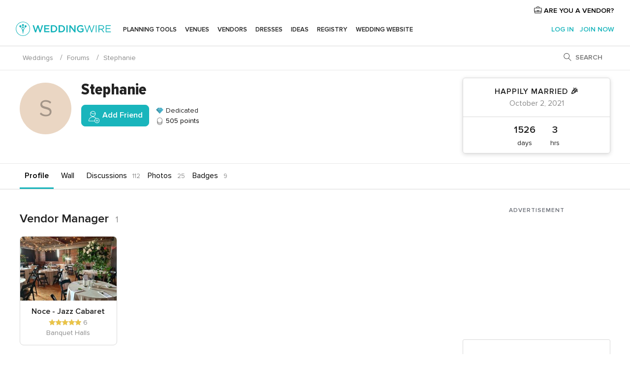

--- FILE ---
content_type: text/html; charset=UTF-8
request_url: https://www.weddingwire.com/profiles/stephanie--u35755473
body_size: 26364
content:
<!DOCTYPE html>
<html lang="en-US" prefix="og: http://ogp.me/ns#">
<head>
<meta http-equiv="Content-Type" content="text/html; charset=utf-8">
<title>Stephanie | Weddingwire</title>
<meta name="description" content="Stephanie is a member of the WeddingWire Community">
<meta name="keywords" content="Stephanie, wedding Stephanie, wedding community Stephanie">
<meta name="viewport" content="">
<meta name="robots" content="NOINDEX,FOLLOW">
<meta name="pbdate" content="19:06:39 06/12/2025">
<link rel="alternate" href="android-app://com.weddingwire.user/weddingwire/m.weddingwire.com/profiles/stephanie--u35755473">
<link rel="shortcut icon" href="https://www.weddingwire.com/mobile/assets/img/favicon/favicon.png">

<meta property="og:site_name" content="WeddingWire">

<link rel="stylesheet" href="https://www.weddingwire.com/css/css-symfnw-US248-1-20251205-003_www_m_-phoenix/base.css">
<link rel="stylesheet" href="https://www.weddingwire.com/css/css-symfnw-US248-1-20251205-003_www_m_-phoenix/sprite_set_season,phoenix/sprite_set_style,phoenix/sprite_set_wedding_color,phoenix/sprite_set_tools_vendors,migrate/migrate,phoenix/community,phoenix/sprite_set_community_rank,phoenix/sprite_set_community_group.css">
        <script>
            var internalTrackingService = internalTrackingService || {
                triggerSubmit : function() {},
                triggerAbandon : function() {},
                loaded : false
            };
        </script>

            <script type="text/javascript">
      function getCookie (name) {var b = document.cookie.match('(^|;)\\s*' + name + '\\s*=\\s*([^;]+)'); return b ? unescape(b.pop()) : null}
      function overrideOneTrustGeo () {
        const otgeoCookie = getCookie('otgeo') || '';
        const regexp = /^([A-Za-z]+)(?:,([A-Za-z]+))?$/g;
        const matches = [...otgeoCookie.matchAll(regexp)][0];
        if (matches) {
          const countryCode = matches[1];
          const stateCode = matches[2];
          const geolocationResponse = {
            countryCode
          };
          if (stateCode) {
            geolocationResponse.stateCode = stateCode;
          }
          return {
            geolocationResponse
          };
        }
      }
      var OneTrust = overrideOneTrustGeo() || undefined;
    </script>
    <span class="ot-sdk-show-settings" style="display: none"></span>
    <script src="https://cdn.cookielaw.org/scripttemplates/otSDKStub.js" data-language="en-US" data-domain-script="94f48421-ccbc-4e81-af65-65ff76170a0f" data-ignore-ga='true' defer></script>
        <script>var isCountryCookiesActiveByDefault=true,CONSENT_ANALYTICS_GROUP="C0002",CONSENT_PERSONALIZATION_GROUP="C0003",CONSENT_TARGETED_ADVERTISING_GROUP="C0004",CONSENT_SOCIAL_MEDIA_GROUP="C0005",cookieConsentContent='',hideCookieConsentLayer= '', OptanonAlertBoxClosed='';hideCookieConsentLayer=getCookie('hideCookieConsentLayer');OptanonAlertBoxClosed=getCookie('OptanonAlertBoxClosed');if(hideCookieConsentLayer==="1"||Boolean(OptanonAlertBoxClosed)){cookieConsentContent=queryStringToJSON(getCookie('OptanonConsent')||'');}function getCookie(e){var o=document.cookie.match("(^|;)\\s*"+e+"\\s*=\\s*([^;]+)");return o?unescape(o.pop()):null}function queryStringToJSON(e){var o=e.split("&"),t={};return o.forEach(function(e){e=e.split("="),t[e[0]]=decodeURIComponent(e[1]||"")}),JSON.parse(JSON.stringify(t))}function isCookieGroupAllowed(e){var o=cookieConsentContent.groups;if("string"!=typeof o){if(!isCountryCookiesActiveByDefault && e===CONSENT_ANALYTICS_GROUP && getCookie('hideCookieConsentLayer')==="1"){return true}return isCountryCookiesActiveByDefault;}for(var t=o.split(","),n=0;n<t.length;n++)if(t[n].indexOf(e,0)>=0)return"1"===t[n].split(":")[1];return!1}function userHasAcceptedTheCookies(){var e=document.getElementsByTagName("body")[0],o=document.createEvent("HTMLEvents");cookieConsentContent=queryStringToJSON(getCookie("OptanonConsent")||""),!0===isCookieGroupAllowed(CONSENT_ANALYTICS_GROUP)&&(o.initEvent("analyticsCookiesHasBeenAccepted",!0,!1),e.dispatchEvent(o)),!0===isCookieGroupAllowed(CONSENT_PERSONALIZATION_GROUP)&&(o.initEvent("personalizationCookiesHasBeenAccepted",!0,!1),e.dispatchEvent(o)),!0===isCookieGroupAllowed(CONSENT_TARGETED_ADVERTISING_GROUP)&&(o.initEvent("targetedAdvertisingCookiesHasBeenAccepted",!0,!1),e.dispatchEvent(o)),!0===isCookieGroupAllowed(CONSENT_SOCIAL_MEDIA_GROUP)&&(o.initEvent("socialMediaAdvertisingCookiesHasBeenAccepted",!0,!1),e.dispatchEvent(o))}</script>
    <script>
      document.getElementsByTagName('body')[0].addEventListener('oneTrustLoaded', function () {
        if (OneTrust.GetDomainData()?.ConsentModel?.Name === 'notice only') {
          const cookiePolicyLinkSelector = document.querySelectorAll('.ot-sdk-show-settings')
          cookiePolicyLinkSelector.forEach((selector) => {
            selector.style.display = 'none'
          })
        }
      })
    </script>
        <script>
        function CMP() {
            var body = document.getElementsByTagName('body')[0];
            var event = document.createEvent('HTMLEvents');
            var callbackIAB = (tcData, success) => {
                if (success && (tcData.eventStatus === 'tcloaded' || tcData.eventStatus === 'useractioncomplete')) {
                    window.__tcfapi('removeEventListener', 2, () => {
                    }, callbackIAB);
                    if ((typeof window.Optanon !== "undefined" &&
                      !window.Optanon.GetDomainData().IsIABEnabled) ||
                      (tcData.gdprApplies &&
                        typeof window.Optanon !== "undefined" &&
                        window.Optanon.GetDomainData().IsIABEnabled &&
                        getCookie('OptanonAlertBoxClosed'))) {
                      userHasAcceptedTheCookies();
                    }
                    if (isCookieGroupAllowed(CONSENT_ANALYTICS_GROUP) !== true) {
                        event.initEvent('analyticsCookiesHasBeenDenied', true, false);
                        body.dispatchEvent(event);
                    }
                    if (isCookieGroupAllowed(CONSENT_TARGETED_ADVERTISING_GROUP) !== true) {
                        event.initEvent('targetedAdvertisingCookiesHasBeenDenied', true, false);
                        body.dispatchEvent(event);
                    }
                    if (tcData.gdprApplies && typeof window.Optanon !== "undefined" && window.Optanon.GetDomainData().IsIABEnabled) {
                        event.initEvent('IABTcDataReady', true, false);
                        body.dispatchEvent(event);
                    } else {
                        event.initEvent('nonIABCountryDataReady', true, false);
                        body.dispatchEvent(event);
                    }
                }
            }
            var cnt = 0;
            var consentSetInterval = setInterval(function () {
                cnt += 1;
                if (cnt === 600) {
                    userHasAcceptedTheCookies();
                    clearInterval(consentSetInterval);
                }
                if (typeof window.Optanon !== "undefined" && !window.Optanon.GetDomainData().IsIABEnabled) {
                    clearInterval(consentSetInterval);
                    userHasAcceptedTheCookies();
                    event.initEvent('oneTrustLoaded', true, false);
                    body.dispatchEvent(event);
                    event.initEvent('nonIABCountryDataReady', true, false);
                    body.dispatchEvent(event);
                }
                if (typeof window.__tcfapi !== "undefined") {
                    event.initEvent('oneTrustLoaded', true, false);
                    body.dispatchEvent(event);
                    clearInterval(consentSetInterval);
                    window.__tcfapi('addEventListener', 2, callbackIAB);
                }
            });
        }
                function OptanonWrapper() {
          CMP();
        }
    </script>

<script async src="https://securepubads.g.doubleclick.net/tag/js/gpt.js"></script>
<script>
  var googletag = googletag || {}
  googletag.cmd = googletag.cmd || []

  const setNonPersonalizedAds = function () {
    googletag.pubads().setPrivacySettings({
      nonPersonalizedAds: true
    });
  }

  const enableGoogleAdsLazyLoad = function () {
    googletag.pubads().enableLazyLoad({
      // Fetch slots within 5 viewports.
      fetchMarginPercent: 40,
      // Render slots within 2 viewports.
      renderMarginPercent: 20,
      // Double the above values on mobile, where viewports are smaller
      // and users tend to scroll faster.
      mobileScaling: 2.0
    })
  }

  const refreshAdsSlots = function () {
    const slots = googletag.pubads().getSlots()
    console.log('[GPT] refreshing slots '+ slots.length)
    slots.forEach((slot) => {
      if (slot.getHtml() === '') {
        googletag.pubads().refresh([slot])
      }
    })
  }

  const refreshAdSlot = function (googleAdsObject, slots, domId) {
    slots.forEach((slot) => {
      var slotDomSlotId = slot.getSlotId().getDomId()
      if (slot.getHtml() === '' && domId === slotDomSlotId ) {
        googleAdsObject.pubads().refresh([slot])
      }
    })
  }

  const showAds = function () {
    if (typeof window.gptLoaded !== 'undefined') {
      console.log('[GPT] Ads already loaded.');
      return;
    }

            enableGoogleAdsLazyLoad();
    
    googletag.enableServices();

    // We need this timeout because sometimes on first landing when we enable the ads an execute the refresh
    // with lazy load enabled the slots are not loaded yet in googletag object
    setTimeout(function (){
      refreshAdsSlots()
    }, 1)

    window.gptLoaded = true
  }

  const programmaticShowAds = () => {
    const targetedAdvertising = isCookieGroupAllowed(CONSENT_TARGETED_ADVERTISING_GROUP)
    const nonPersonalizedAds =  !targetedAdvertising
    console.info('[GPT] Targeted Advertising: '+targetedAdvertising)
    console.info('[GPT] Non-personalized ADS: '+nonPersonalizedAds)

            if (nonPersonalizedAds) {
          setNonPersonalizedAds()
        }
        showAds()
      }

  const programmaticAds = function () {
    if (typeof window.__tcfapi !== 'undefined') {
      console.info("[GPT] __tcfapi ON.")
      window.__tcfapi('getTCData', 2, (tcData, success) => {
        if (!success) {
          return
        }

        if (!tcData.gdprApplies) {
          showAds()
          return
        }

        programmaticShowAds()
      })
    } else if(typeof window._uspapi !== 'undefined') {
      console.info("[GPT] _uspapi ON.")
      window.__uspapi('getUSPData', 1 , (uspData, success) => {
        if (!success) {
          return
        }

        if (!tcData.gpcEnabled) {
          showAds()
          return
        }

        programmaticShowAds()
      })

    } else {
      // IN US ads are loaded but without personalized ads
                console.warn("[GPT][US] __tcfapi/_uspapi undefined. Turning ON nonPersonalized ADS verification.")
          programmaticShowAds()
          }
  }

  const nonIABCountriesAds = function () {
          programmaticAds()
        }

  document.addEventListener('DOMContentLoaded', function () {
    document.getElementsByTagName('body')[0].addEventListener('IABTcDataReady', function () {
      console.log('[GPT] Event: IABTcDataReady loaded before googletag push')
      window.gptCmpIABDataReadyEventAlreadyLoaded = true
    })

    document.getElementsByTagName('body')[0].addEventListener('nonIABCountryDataReady', function () {
      console.log('[GPT] Event: nonIABCountryDataReady loaded before googletag push')
      window.gptCmpNonIABCountryDataReadyEventAlreadyLoaded = true
    })
  });

  googletag.cmd.push(function () {
      var slot0 = googletag.defineSlot('/4879/Forums.n_WW/Desktop/main/rightrailtop', [[300,600],[300,250]], 'div-gpt-ad-1334158298810-0').addService(googletag.pubads());
var slot1 = googletag.defineSlot('/4879/Forums.n_WW/Desktop/main/rightrailmiddle', [[300,600],[300,250]], 'div-gpt-ad-1334158298810-1').addService(googletag.pubads());
var slot2 = googletag.defineSlot('/4879/Forums.n_WW/Desktop/main/rightrailbottom', [[300,600]], 'div-gpt-ad-1334158298810-2').addService(googletag.pubads());

    googletag.pubads().addEventListener('slotRequested', function (event) {
      console.log('[GPT]', event.slot.getSlotElementId(), 'fetched')
    })

    googletag.pubads().addEventListener('slotOnload', function (event) {
      console.log('[GPT]', event.slot.getSlotElementId(), 'rendered')
    })

            googletag.pubads().disableInitialLoad()

        document.getElementsByTagName('body')[0].addEventListener('IABTcDataReady', function () {
          console.log('[GPT] Event: IABTcDataReady')
          programmaticAds()
        })

        document.getElementsByTagName('body')[0].addEventListener('nonIABCountryDataReady', function () {
          console.log('[GPT] Event: nonIABCountryDataReady')
          nonIABCountriesAds()
        })

                googletag.enableServices();
                if (window.gptCmpIABDataReadyEventAlreadyLoaded) {
          programmaticAds()
        } else if (window.gptCmpNonIABCountryDataReadyEventAlreadyLoaded) {
          nonIABCountriesAds()
        }
    
    /* We fire a global event when DFP library has been loaded */
    setTimeout(function () {
      if (typeof window.app !== 'undefined' && typeof window.app.event !== 'undefined') {
        window.app.event.emit('DFP::Loaded', googletag)
      }
    }, 0)
  })
</script>

</head>
<body>
    <script>
    var gtagScript = function() { var s = document.createElement("script"), el = document.getElementsByTagName("script")[0]; s.defer = true;
    s.src = "https://www.googletagmanager.com/gtag/js?id=G-2TY3D94NGM";
    el.parentNode.insertBefore(s, el);}
    window.dataLayer = window.dataLayer || [];
    const analyticsGroupOpt = isCookieGroupAllowed(CONSENT_ANALYTICS_GROUP) === true;
    const targetedAdsOpt = isCookieGroupAllowed(CONSENT_TARGETED_ADVERTISING_GROUP) === true;
    const personalizationOpt = isCookieGroupAllowed(CONSENT_PERSONALIZATION_GROUP) === true;
                                    document.getElementsByTagName('body')[0].addEventListener('targetedAdvertisingCookiesHasBeenAccepted', function () {
              gtagScript();
            });
                        if  (targetedAdsOpt || analyticsGroupOpt) {
              gtagScript();
            }
            
    function gtag(){dataLayer.push(arguments);}
    gtag('js', new Date());

    gtag('consent', 'default', {
      'analytics_storage': analyticsGroupOpt ? 'granted' : 'denied',
      'ad_storage': targetedAdsOpt ? 'granted' : 'denied',
      'ad_user_data': targetedAdsOpt ? 'granted' : 'denied',
      'ad_user_personalization': targetedAdsOpt ? 'granted' : 'denied',
      'functionality_storage': targetedAdsOpt ? 'granted' : 'denied',
      'personalization_storage': personalizationOpt ? 'granted' : 'denied',
      'security_storage': 'granted'
    });
    gtag('set', 'ads_data_redaction', !analyticsGroupOpt);
    gtag('set', 'allow_ad_personalization_signals', analyticsGroupOpt);
    gtag('set', 'allow_google_signals', analyticsGroupOpt);
    gtag('set', 'allow_interest_groups', analyticsGroupOpt);
            gtag('config', 'G-2TY3D94NGM', { groups: 'analytics', 'send_page_view': false });
    
                        gtag('config', 'AW-945252265', { groups: 'adwords' , 'restricted_data_processing': !targetedAdsOpt });
            </script>
        <a class="layoutSkipMain" href="#layoutMain">Skip to main content</a>



<div class="layoutHeader">
            <div class="menu-top">
                                                    <a class="menu-top-access app-ua-track-event"  data-track-c='LoginTracking' data-track-a='a-click' data-track-l='d-desktop+s-header+o-groups_user+dt-vendors_zone' data-track-v='0' data-track-ni='0'  rel="nofollow" href="https://www.weddingwire.com/vendors/home">
                    <i class="svgIcon app-svg-async svgIcon__briefcase "   data-name="vendors/briefcase" data-svg="https://cdn1.weddingwire.com/assets/svg/optimized/vendors/briefcase.svg" data-svg-lazyload="1"></i>                    ARE YOU A VENDOR?                </a>
                    </div>
    

    <div id="menu" class="menu app-menu">
        <div class="">
            <div class="menu-wrapper-align flex">
                <div class="app-ua-track-event layoutHeader__logoAnchor main-logo"  data-track-c='Navigation' data-track-a='a-click' data-track-l='d-desktop+o-header_logo' data-track-v='0' data-track-ni='0' >
                                        <a title="Weddings" href="https://www.weddingwire.com/">
                                                <img alt="Weddings" src="https://www.weddingwire.com/assets/img/logos/gen_logoHeader.svg" width="214" height="32">
                    </a>
                </div>

                <div class="layoutHeader__nav">
                    
                                            <div class="app-common-header-container" id="nav-main" role="navigation">
                            <ul class="nav-main">
            <li class="nav-main-item  ">
                                    <a href="https://www.weddingwire.com/wedding-planning.html"
                class="nav-main-link app-header-tab  app-ua-track-event"
                 data-track-c='Navigation' data-track-a='a-click' data-track-l='d-desktop+s-header+o-groups_discussion_item+dt-tools' data-track-v='0' data-track-ni='0'                 data-tab="miboda"
            >
                Planning tools            </a>
                            <div class="app-tabs-container-miboda">
                    
<div class="layoutNavMenuTab app-header-menu-itemDropdown">
    <div class="layoutNavMenuTab__layout">
        <div class="layoutNavMenuTab__header">
    <i class="svgIcon app-svg-async svgIcon__angleLeftBlood layoutNavMenuTab__icon app-header-menu-item-closeSection"   data-name="_common/angleLeftBlood" data-svg="https://cdn1.weddingwire.com/assets/svg/optimized/_common/angleLeftBlood.svg" data-svg-lazyload="1"></i>    <a class="layoutNavMenuTab__title" href="https://www.weddingwire.com/wedding-planning.html">
        Planning tools    </a>
    <i class="svgIcon app-svg-async svgIcon__close layoutNavMenuTab__iconClose app-header-menu-toggle"   data-name="_common/close" data-svg="https://cdn1.weddingwire.com/assets/svg/optimized/_common/close.svg" data-svg-lazyload="1"></i></div>
<div class="layoutNavMenuTabMyWedding">
    <div class="layoutNavMenuTabMyWeddingList">
        <a class="layoutNavMenuTabMyWedding__title" href="https://www.weddingwire.com/wedding-planning.html">
            Organize with ease        </a>
        <ul class="layoutNavMenuTabMyWeddingList__content  layoutNavMenuTabMyWeddingList__contentSmall">
            <li class="layoutNavMenuTabMyWeddingList__item layoutNavMenuTabMyWeddingList__item--viewAll">
                <a href="https://www.weddingwire.com/wedding-planning.html">View all</a>
            </li>
                                            <li class="layoutNavMenuTabMyWeddingList__item "
                                    >
                    <a href="https://www.weddingwire.com/wedding-checklists.html">
                        <i class="svgIcon app-svg-async svgIcon__checklist layoutNavMenuTabMyWeddingList__itemIcon"   data-name="tools/categories/checklist" data-svg="https://cdn1.weddingwire.com/assets/svg/optimized/tools/categories/checklist.svg" data-svg-lazyload="1"></i>                        Checklist                    </a>
                </li>
                                            <li class="layoutNavMenuTabMyWeddingList__item "
                                    >
                    <a href="https://www.weddingwire.com/wedding-planning/wedding-guests-list.html">
                        <i class="svgIcon app-svg-async svgIcon__guests layoutNavMenuTabMyWeddingList__itemIcon"   data-name="tools/categories/guests" data-svg="https://cdn1.weddingwire.com/assets/svg/optimized/tools/categories/guests.svg" data-svg-lazyload="1"></i>                        Guests                    </a>
                </li>
                                            <li class="layoutNavMenuTabMyWeddingList__item "
                                    >
                    <a href="https://www.weddingwire.com/wedding-planning/wedding-seating-tables.html">
                        <i class="svgIcon app-svg-async svgIcon__tables layoutNavMenuTabMyWeddingList__itemIcon"   data-name="tools/categories/tables" data-svg="https://cdn1.weddingwire.com/assets/svg/optimized/tools/categories/tables.svg" data-svg-lazyload="1"></i>                        Seating chart                    </a>
                </li>
                                            <li class="layoutNavMenuTabMyWeddingList__item "
                                    >
                    <a href="https://www.weddingwire.com/wedding-planning/wedding-budget.html">
                        <i class="svgIcon app-svg-async svgIcon__budget layoutNavMenuTabMyWeddingList__itemIcon"   data-name="tools/categories/budget" data-svg="https://cdn1.weddingwire.com/assets/svg/optimized/tools/categories/budget.svg" data-svg-lazyload="1"></i>                        Budget                    </a>
                </li>
                                            <li class="layoutNavMenuTabMyWeddingList__item "
                                    >
                    <a href="https://www.weddingwire.com/wedding-planning/vendor-manager.html">
                        <i class="svgIcon app-svg-async svgIcon__vendors layoutNavMenuTabMyWeddingList__itemIcon"   data-name="tools/categories/vendors" data-svg="https://cdn1.weddingwire.com/assets/svg/optimized/tools/categories/vendors.svg" data-svg-lazyload="1"></i>                        Wedding Vendors                    </a>
                </li>
                                            <li class="layoutNavMenuTabMyWeddingList__item "
                                    >
                    <a href="https://www.weddingwire.com/website/index.php?actionReferrer=8">
                        <i class="svgIcon app-svg-async svgIcon__website layoutNavMenuTabMyWeddingList__itemIcon"   data-name="tools/categories/website" data-svg="https://cdn1.weddingwire.com/assets/svg/optimized/tools/categories/website.svg" data-svg-lazyload="1"></i>                        Wedding website                    </a>
                </li>
                    </ul>
    </div>
            <div class="layoutNavMenuTabMyWeddingPersonalize">
            <a class="layoutNavMenuTabMyWeddingPersonalize__title" href="https://www.weddingwire.com/wedding-planning.html">
                Personalize your wedding            </a>
            <ul class="layoutNavMenuTabMyWeddingPersonalize__content">
                                    <li class="layoutNavMenuTabMyWeddingPersonalize__item">
                        <a class="app-analytics-track-event-click"  data-tracking-category='Navigation' data-tracking-section='header' data-tracking-dt='hotelplanner'                                href="https://theknot.partners.engine.com/new-trip?utm_source=the-knot&utm_medium=channel&utm_campaign=2025-q1-the-knot-channel-groups-a018X00000bV3kuQAC&utm_term=wwtopnavigation&referral=MKT%20-%20Partner&rel=sponsored">
                            Hotel Blocks                        </a>
                    </li>
                                    <li class="layoutNavMenuTabMyWeddingPersonalize__item">
                        <a                                 href="https://go.weddingwire.com/wedding-date">
                            Date Finder                        </a>
                    </li>
                                    <li class="layoutNavMenuTabMyWeddingPersonalize__item">
                        <a                                 href="https://www.weddingwire.com/cost">
                            Cost Guide                        </a>
                    </li>
                                    <li class="layoutNavMenuTabMyWeddingPersonalize__item">
                        <a                                 href="https://go.weddingwire.com/color-palette-generator">
                            Color generator                        </a>
                    </li>
                                    <li class="layoutNavMenuTabMyWeddingPersonalize__item">
                        <a                                 href="https://www.weddingwire.com/wedding-hashtag-generator">
                            Hashtag generator                        </a>
                    </li>
                            </ul>
        </div>
        <div class="layoutNavMenuTabMyWeddingBanners">
                    
<div class="layoutNavMenuBannerBox app-header-menu-banner app-link "
     data-href="https://www.weddingwire.com/wedding-apps"
     >
    <div class="layoutNavMenuBannerBox__content">
                    <p class="layoutNavMenuBannerBox__title">Get the WeddingWire app</p>
                <span class="layoutNavMenuBannerBox__subtitle">Plan your wedding wherever and whenever you want on the WeddingWire app.</span>
    </div>
                <img data-src="https://www.weddingwire.com/assets/img/logos/square-icon.svg"  class="lazyload layoutNavMenuBannerBox__icon" alt="App icon"  width="60" height="60"  >
    </div>
                    </div>
</div>    </div>
</div>
                </div>
                    </li>
            <li class="nav-main-item  ">
                                    <a href="https://www.weddingwire.com/wedding-venues"
                class="nav-main-link app-header-tab  app-ua-track-event"
                 data-track-c='Navigation' data-track-a='a-click' data-track-l='d-desktop+s-header+o-groups_discussion_item+dt-venues' data-track-v='0' data-track-ni='0'                 data-tab="banquetes"
            >
                Venues            </a>
                            <div class="app-tabs-container-banquetes">
                    
<div class="layoutNavMenuTab app-header-menu-itemDropdown">
    <div class="layoutNavMenuTab__layout">
        
<div class="layoutNavMenuTab__header">
    <i class="svgIcon app-svg-async svgIcon__angleLeftBlood layoutNavMenuTab__icon app-header-menu-item-closeSection"   data-name="_common/angleLeftBlood" data-svg="https://cdn1.weddingwire.com/assets/svg/optimized/_common/angleLeftBlood.svg" data-svg-lazyload="1"></i>    <a class="layoutNavMenuTab__title" href="https://www.weddingwire.com/wedding-venues">
        Venues    </a>
    <i class="svgIcon app-svg-async svgIcon__close layoutNavMenuTab__iconClose app-header-menu-toggle"   data-name="_common/close" data-svg="https://cdn1.weddingwire.com/assets/svg/optimized/_common/close.svg" data-svg-lazyload="1"></i></div>
<div class="layoutNavMenuTabVenues">
    <div class="layoutNavMenuTabVenues__categories">
        <div class="layoutNavMenuTabVenuesList layoutNavMenuTabVenuesListBig">
            <a class="layoutNavMenuTabVenues__title"
               href="https://www.weddingwire.com/wedding-venues">
                Find your wedding venue            </a>
            <ul class="layoutNavMenuTabVenuesList__content layoutNavMenuTabVenuesList__contentBig">
                <li class="layoutNavMenuTabVenuesList__item layoutNavMenuTabVenuesList__item--viewAll">
                    <a href="https://www.weddingwire.com/wedding-venues">View all</a>
                </li>
                                    <li class="layoutNavMenuTabVenuesList__item">
                        <a href="https://www.weddingwire.com/barn-farm-weddings">
                            Barns & Farms                        </a>
                    </li>
                                    <li class="layoutNavMenuTabVenuesList__item">
                        <a href="https://www.weddingwire.com/outdoor-weddings">
                            Outdoor                        </a>
                    </li>
                                    <li class="layoutNavMenuTabVenuesList__item">
                        <a href="https://www.weddingwire.com/garden-weddings">
                            Gardens                        </a>
                    </li>
                                    <li class="layoutNavMenuTabVenuesList__item">
                        <a href="https://www.weddingwire.com/beach-weddings">
                            Beaches                        </a>
                    </li>
                                    <li class="layoutNavMenuTabVenuesList__item">
                        <a href="https://www.weddingwire.com/rooftop-loft-weddings">
                            Rooftops & Lofts                        </a>
                    </li>
                                    <li class="layoutNavMenuTabVenuesList__item">
                        <a href="https://www.weddingwire.com/hotel-weddings">
                            Hotels                        </a>
                    </li>
                                    <li class="layoutNavMenuTabVenuesList__item">
                        <a href="https://www.weddingwire.com/waterfront-weddings">
                            Waterfronts                        </a>
                    </li>
                                    <li class="layoutNavMenuTabVenuesList__item">
                        <a href="https://www.weddingwire.com/winery-brewery-weddings">
                            Wineries & Breweries                        </a>
                    </li>
                                    <li class="layoutNavMenuTabVenuesList__item">
                        <a href="https://www.weddingwire.com/park-weddings">
                            Parks                        </a>
                    </li>
                                    <li class="layoutNavMenuTabVenuesList__item">
                        <a href="https://www.weddingwire.com/country-club-weddings">
                            Country Clubs                        </a>
                    </li>
                                    <li class="layoutNavMenuTabVenuesList__item">
                        <a href="https://www.weddingwire.com/mansion-weddings">
                            Mansions                        </a>
                    </li>
                                    <li class="layoutNavMenuTabVenuesList__item">
                        <a href="https://www.weddingwire.com/historic-venue-weddings">
                            Historic Venues                        </a>
                    </li>
                                    <li class="layoutNavMenuTabVenuesList__item">
                        <a href="https://www.weddingwire.com/boat-weddings">
                            Boats                        </a>
                    </li>
                                    <li class="layoutNavMenuTabVenuesList__item">
                        <a href="https://www.weddingwire.com/restaurant-weddings">
                            Restaurants                        </a>
                    </li>
                                    <li class="layoutNavMenuTabVenuesList__item">
                        <a href="https://www.weddingwire.com/museum-weddings">
                            Museums                        </a>
                    </li>
                                    <li class="layoutNavMenuTabVenuesList__item">
                        <a href="https://www.weddingwire.com/banquet-hall-weddings">
                            Banquet Halls                        </a>
                    </li>
                                    <li class="layoutNavMenuTabVenuesList__item">
                        <a href="https://www.weddingwire.com/church-temple-weddings">
                            Churches & Temples                        </a>
                    </li>
                                                    <li class="layoutNavMenuTabVenuesList__item layoutNavMenuTabVenuesList__item--highlight">
                        <a href="https://www.weddingwire.com/promotions/wedding-venues">
                            Deals                        </a>
                    </li>
                            </ul>
        </div>
    </div>
    
    </div>
    </div>
</div>
                </div>
                    </li>
            <li class="nav-main-item  ">
                                    <a href="https://www.weddingwire.com/wedding-vendors"
                class="nav-main-link app-header-tab  app-ua-track-event"
                 data-track-c='Navigation' data-track-a='a-click' data-track-l='d-desktop+s-header+o-groups_discussion_item+dt-vendors' data-track-v='0' data-track-ni='0'                 data-tab="proveedores"
            >
                Vendors            </a>
                            <div class="app-tabs-container-proveedores">
                    
<div class="layoutNavMenuTab app-header-menu-itemDropdown">
    <div class="layoutNavMenuTab__layout">
        
<div class="layoutNavMenuTab__header">
    <i class="svgIcon app-svg-async svgIcon__angleLeftBlood layoutNavMenuTab__icon app-header-menu-item-closeSection"   data-name="_common/angleLeftBlood" data-svg="https://cdn1.weddingwire.com/assets/svg/optimized/_common/angleLeftBlood.svg" data-svg-lazyload="1"></i>    <a class="layoutNavMenuTab__title" href="https://www.weddingwire.com/wedding-vendors">
        Vendors    </a>
    <i class="svgIcon app-svg-async svgIcon__close layoutNavMenuTab__iconClose app-header-menu-toggle"   data-name="_common/close" data-svg="https://cdn1.weddingwire.com/assets/svg/optimized/_common/close.svg" data-svg-lazyload="1"></i></div>
<div class="layoutNavMenuTabVendors">
    <div class="layoutNavMenuTabVendors__content layoutNavMenuTabVendors__contentBig">
        <div class="layoutNavMenuTabVendorsList">
            <a class="layoutNavMenuTabVendors__title" href="https://www.weddingwire.com/wedding-vendors">
                Start hiring your vendors            </a>
            <ul class="layoutNavMenuTabVendorsList__content layoutNavMenuTabVendorsList__contentBig">
                <li class="layoutNavMenuTabVendorsList__item layoutNavMenuTabVendorsList__item--viewAll">
                    <a href="https://www.weddingwire.com/wedding-vendors">View all</a>
                </li>
                                    <li class="layoutNavMenuTabVendorsList__item">
                        <i class="svgIcon app-svg-async svgIcon__categPhoto layoutNavMenuTabVendorsList__itemIcon"   data-name="vendors/categories/categPhoto" data-svg="https://cdn1.weddingwire.com/assets/svg/optimized/vendors/categories/categPhoto.svg" data-svg-lazyload="1"></i>                        <a href="https://www.weddingwire.com/wedding-photographers">
                            Photography                        </a>
                    </li>
                                    <li class="layoutNavMenuTabVendorsList__item">
                        <i class="svgIcon app-svg-async svgIcon__categDj layoutNavMenuTabVendorsList__itemIcon"   data-name="vendors/categories/categDj" data-svg="https://cdn1.weddingwire.com/assets/svg/optimized/vendors/categories/categDj.svg" data-svg-lazyload="1"></i>                        <a href="https://www.weddingwire.com/wedding-djs">
                            DJs                        </a>
                    </li>
                                    <li class="layoutNavMenuTabVendorsList__item">
                        <i class="svgIcon app-svg-async svgIcon__categBeauty layoutNavMenuTabVendorsList__itemIcon"   data-name="vendors/categories/categBeauty" data-svg="https://cdn1.weddingwire.com/assets/svg/optimized/vendors/categories/categBeauty.svg" data-svg-lazyload="1"></i>                        <a href="https://www.weddingwire.com/wedding-beauty-health">
                            Hair & Makeup                        </a>
                    </li>
                                    <li class="layoutNavMenuTabVendorsList__item">
                        <i class="svgIcon app-svg-async svgIcon__categPlanner layoutNavMenuTabVendorsList__itemIcon"   data-name="vendors/categories/categPlanner" data-svg="https://cdn1.weddingwire.com/assets/svg/optimized/vendors/categories/categPlanner.svg" data-svg-lazyload="1"></i>                        <a href="https://www.weddingwire.com/wedding-planners">
                            Wedding Planning                        </a>
                    </li>
                                    <li class="layoutNavMenuTabVendorsList__item">
                        <i class="svgIcon app-svg-async svgIcon__categCatering layoutNavMenuTabVendorsList__itemIcon"   data-name="vendors/categories/categCatering" data-svg="https://cdn1.weddingwire.com/assets/svg/optimized/vendors/categories/categCatering.svg" data-svg-lazyload="1"></i>                        <a href="https://www.weddingwire.com/wedding-caterers">
                            Catering                        </a>
                    </li>
                                    <li class="layoutNavMenuTabVendorsList__item">
                        <i class="svgIcon app-svg-async svgIcon__categFlower layoutNavMenuTabVendorsList__itemIcon"   data-name="vendors/categories/categFlower" data-svg="https://cdn1.weddingwire.com/assets/svg/optimized/vendors/categories/categFlower.svg" data-svg-lazyload="1"></i>                        <a href="https://www.weddingwire.com/wedding-florists">
                            Flowers                        </a>
                    </li>
                                    <li class="layoutNavMenuTabVendorsList__item">
                        <i class="svgIcon app-svg-async svgIcon__categVideo layoutNavMenuTabVendorsList__itemIcon"   data-name="vendors/categories/categVideo" data-svg="https://cdn1.weddingwire.com/assets/svg/optimized/vendors/categories/categVideo.svg" data-svg-lazyload="1"></i>                        <a href="https://www.weddingwire.com/wedding-videographers">
                            Videography                        </a>
                    </li>
                                    <li class="layoutNavMenuTabVendorsList__item">
                        <i class="svgIcon app-svg-async svgIcon__categOfficiant layoutNavMenuTabVendorsList__itemIcon"   data-name="vendors/categories/categOfficiant" data-svg="https://cdn1.weddingwire.com/assets/svg/optimized/vendors/categories/categOfficiant.svg" data-svg-lazyload="1"></i>                        <a href="https://www.weddingwire.com/wedding-officiants">
                            Officiants                        </a>
                    </li>
                            </ul>
        </div>
                <div class="layoutNavMenuTabVendorsListOthers">
            <p class="layoutNavMenuTabVendorsListOthers__subtitle">Complete your wedding team</p>
            <ul class="layoutNavMenuTabVendorsListOthers__container">
                                    <li class="layoutNavMenuTabVendorsListOthers__item">
                        <a href="https://www.weddingwire.com/wedding-event-rentals">
                            Event Rentals                        </a>
                    </li>
                                    <li class="layoutNavMenuTabVendorsListOthers__item">
                        <a href="https://www.weddingwire.com/photo-booths">
                            Photo Booths                        </a>
                    </li>
                                    <li class="layoutNavMenuTabVendorsListOthers__item">
                        <a href="https://www.weddingwire.com/wedding-bands">
                            Bands                        </a>
                    </li>
                                    <li class="layoutNavMenuTabVendorsListOthers__item">
                        <a href="https://www.weddingwire.com/wedding-dresses">
                            Dress & Attire                        </a>
                    </li>
                                    <li class="layoutNavMenuTabVendorsListOthers__item">
                        <a href="https://www.weddingwire.com/wedding-cakes">
                            Cakes                        </a>
                    </li>
                                    <li class="layoutNavMenuTabVendorsListOthers__item">
                        <a href="https://www.weddingwire.com/wedding-limos">
                            Transportation                        </a>
                    </li>
                                    <li class="layoutNavMenuTabVendorsListOthers__item">
                        <a href="https://www.weddingwire.com/wedding-ceremony-music">
                            Ceremony Music                        </a>
                    </li>
                                    <li class="layoutNavMenuTabVendorsListOthers__item">
                        <a href="https://www.weddingwire.com/lighting-decor">
                            Lighting & Decor                        </a>
                    </li>
                                    <li class="layoutNavMenuTabVendorsListOthers__item">
                        <a href="https://www.weddingwire.com/wedding-invitations">
                            Invitations                        </a>
                    </li>
                                    <li class="layoutNavMenuTabVendorsListOthers__item">
                        <a href="https://www.weddingwire.com/travel-agents">
                            Travel Agents                        </a>
                    </li>
                                    <li class="layoutNavMenuTabVendorsListOthers__item">
                        <a href="https://www.weddingwire.com/wedding-jewelers">
                            Jewelry                        </a>
                    </li>
                                    <li class="layoutNavMenuTabVendorsListOthers__item">
                        <a href="https://www.weddingwire.com/wedding-favors">
                            Favors & Gifts                        </a>
                    </li>
                                                    <li class="layoutNavMenuTabVendorsListOthers__deals">
                        <a href="https://www.weddingwire.com/promotions/wedding-vendors">
                            Deals                        </a>
                    </li>
                            </ul>
        </div>
    </div>
    <div class="layoutNavMenuTabVendorsBanners visible">
                    
<div class="layoutNavMenuBannerBox app-header-menu-banner app-link app-analytics-track-event-click"
     data-href="https://www.weddingwire.com/destination-wedding"
                  data-tracking-section=header_vendors                      data-tracking-category=Navigation                      data-tracking-dt=destination_weddings         >
    <div class="layoutNavMenuBannerBox__content">
                    <p class="layoutNavMenuBannerBox__title">Destination Weddings</p>
                <span class="layoutNavMenuBannerBox__subtitle">Easily plan your international wedding.</span>
    </div>
            <img class="svgIcon svgIcon__plane_destination layoutNavMenuBannerBox__icon lazyload" data-src="https://cdn1.weddingwire.com/assets/svg/original/illustration/plane_destination.svg"  alt="illustration plane destination" width="56" height="56" >    </div>
                                    
<div class="layoutNavMenuBannerBox app-header-menu-banner app-link "
     data-href="https://www.weddingwire.com/couples-choice-awards"
     >
    <div class="layoutNavMenuBannerBox__content">
                    <p class="layoutNavMenuBannerBox__title">2025 Couples' Choice Awards</p>
                <span class="layoutNavMenuBannerBox__subtitle">Check out this year’s best local pros, rated by couples like you.</span>
    </div>
            <img class="svgIcon svgIcon__cca_stars layoutNavMenuBannerBox__icon lazyload" data-src="https://cdn1.weddingwire.com/assets/svg/original/illustration/cca_stars.svg"  alt="illustration cca stars" width="56" height="56" >    </div>
            </div>
    </div>    </div>
</div>
                </div>
                    </li>
            <li class="nav-main-item  nav-tabCommunity">
                                    <a href="https://www.weddingwire.com/wedding-forums"
                class="nav-main-link app-header-tab  app-ua-track-event"
                 data-track-c='Navigation' data-track-a='a-click' data-track-l='d-desktop+s-header+o-groups_discussion_item+dt-community' data-track-v='0' data-track-ni='0'                 data-tab="comunidad"
            >
                Forums            </a>
                            <div class="app-tabs-container-comunidad">
                    
<div class="layoutNavMenuTab app-header-menu-itemDropdown">
    <div class="layoutNavMenuTab__layout">
        
<div class="layoutNavMenuTab__header">
    <i class="svgIcon app-svg-async svgIcon__angleLeftBlood layoutNavMenuTab__icon app-header-menu-item-closeSection"   data-name="_common/angleLeftBlood" data-svg="https://cdn1.weddingwire.com/assets/svg/optimized/_common/angleLeftBlood.svg" data-svg-lazyload="1"></i>    <a class="layoutNavMenuTab__title" href="https://www.weddingwire.com/wedding-forums">
        Forums    </a>
    <i class="svgIcon app-svg-async svgIcon__close layoutNavMenuTab__iconClose app-header-menu-toggle"   data-name="_common/close" data-svg="https://cdn1.weddingwire.com/assets/svg/optimized/_common/close.svg" data-svg-lazyload="1"></i></div>
<div class="layoutNavMenuTabCommunity">
    <div class="layoutNavMenuTabCommunityList">
        <a class="layoutNavMenuTabCommunity__title" href="https://www.weddingwire.com/wedding-forums">
            Forums        </a>
        <ul class="layoutNavMenuTabCommunityList__content layoutNavMenuTabCommunityList__contentSmall">
            <li class="layoutNavMenuTabCommunityList__item layoutNavMenuTabCommunityList__item--viewAll">
                <a href="https://www.weddingwire.com/wedding-forums">View all</a>
            </li>
                            <li class="layoutNavMenuTabCommunityList__item">
                    <a href="https://www.weddingwire.com/wedding-forums/planning">
                        Planning                    </a>
                </li>
                            <li class="layoutNavMenuTabCommunityList__item">
                    <a href="https://www.weddingwire.com/wedding-forums/beauty-and-attire">
                        Wedding Attire                    </a>
                </li>
                            <li class="layoutNavMenuTabCommunityList__item">
                    <a href="https://www.weddingwire.com/wedding-forums/honeymoon">
                        Honeymoon                    </a>
                </li>
                            <li class="layoutNavMenuTabCommunityList__item">
                    <a href="https://www.weddingwire.com/wedding-forums/community">
                        Community Conversations                    </a>
                </li>
                            <li class="layoutNavMenuTabCommunityList__item">
                    <a href="https://www.weddingwire.com/wedding-forums/wedding-reception">
                        Reception                    </a>
                </li>
                            <li class="layoutNavMenuTabCommunityList__item">
                    <a href="https://www.weddingwire.com/wedding-forums/wedding-ceremony">
                        Ceremony                    </a>
                </li>
                            <li class="layoutNavMenuTabCommunityList__item">
                    <a href="https://www.weddingwire.com/wedding-forums/newlyweds-and-parenting">
                        Married Life                    </a>
                </li>
                            <li class="layoutNavMenuTabCommunityList__item">
                    <a href="https://www.weddingwire.com/wedding-forums/family-and-relationships">
                        Family and Relationships                    </a>
                </li>
                            <li class="layoutNavMenuTabCommunityList__item">
                    <a href="https://www.weddingwire.com/wedding-forums/etiquette-and-advice">
                        Etiquette and Advice                    </a>
                </li>
                            <li class="layoutNavMenuTabCommunityList__item">
                    <a href="https://www.weddingwire.com/wedding-forums/parties-and-events">
                        Parties and Events                    </a>
                </li>
                            <li class="layoutNavMenuTabCommunityList__item">
                    <a href="https://www.weddingwire.com/wedding-forums/style-and-decor">
                        Style and Décor                    </a>
                </li>
                            <li class="layoutNavMenuTabCommunityList__item">
                    <a href="https://www.weddingwire.com/wedding-forums/weight-loss-and-health">
                        Fitness and Health                    </a>
                </li>
                            <li class="layoutNavMenuTabCommunityList__item">
                    <a href="https://www.weddingwire.com/wedding-forums/hair-and-makeup">
                        Hair and Makeup                    </a>
                </li>
                            <li class="layoutNavMenuTabCommunityList__item">
                    <a href="https://www.weddingwire.com/wedding-forums/registry">
                        Registry                    </a>
                </li>
                            <li class="layoutNavMenuTabCommunityList__item">
                    <a href="https://www.weddingwire.com/wedding-forums/local-groups">
                        Local Groups                    </a>
                </li>
                    </ul>
    </div>
    <div class="layoutNavMenuTabCommunityLast">
        <p class="layoutNavMenuTabCommunityLast__subtitle app-header-menu-community app-link"
           role="link"
           tabindex="0" data-href="https://www.weddingwire.com/wedding-forums">Stay up to date</p>
        <ul class="layoutNavMenuTabCommunityLast__list">
                            <li>
                    <a href="https://www.weddingwire.com/wedding-forums">
                        Discussions                    </a>
                </li>
                            <li>
                    <a href="https://www.weddingwire.com/wedding-forums/photos">
                        Photos                    </a>
                </li>
                            <li>
                    <a href="https://www.weddingwire.com/wedding-forums/videos">
                        Videos                    </a>
                </li>
                            <li>
                    <a href="https://www.weddingwire.com/wedding-forums/users">
                        Users                    </a>
                </li>
                                        <li>
                    <a href="https://www.weddingwire.com/wedding-forums/weddingwire-support">Account support</a>
                </li>
                    </ul>
    </div>
</div>    </div>
</div>
                </div>
                    </li>
            <li class="nav-main-item  nav-tabDresses">
                                    <a href="https://www.weddingwire.com/wedding-photos/dresses"
                class="nav-main-link app-header-tab  app-ua-track-event"
                 data-track-c='Navigation' data-track-a='a-click' data-track-l='d-desktop+s-header+o-groups_discussion_item+dt-dresses' data-track-v='0' data-track-ni='0'                 data-tab="catalogo"
            >
                Dresses            </a>
                            <div class="app-tabs-container-catalogo">
                    
<div class="layoutNavMenuTab app-header-menu-itemDropdown">
    <div class="layoutNavMenuTab__layout">
        
<div class="layoutNavMenuTab__header">
    <i class="svgIcon app-svg-async svgIcon__angleLeftBlood layoutNavMenuTab__icon app-header-menu-item-closeSection"   data-name="_common/angleLeftBlood" data-svg="https://cdn1.weddingwire.com/assets/svg/optimized/_common/angleLeftBlood.svg" data-svg-lazyload="1"></i>    <a class="layoutNavMenuTab__title" href="https://www.weddingwire.com/wedding-photos/dresses">
        Dresses    </a>
    <i class="svgIcon app-svg-async svgIcon__close layoutNavMenuTab__iconClose app-header-menu-toggle"   data-name="_common/close" data-svg="https://cdn1.weddingwire.com/assets/svg/optimized/_common/close.svg" data-svg-lazyload="1"></i></div>
<div class="layoutNavMenuTabDresses">
    <div class="layoutNavMenuTabDressesList">
        <a class="layoutNavMenuTabDresses__title" href="https://www.weddingwire.com/wedding-photos/dresses">
            The latest in bridal fashion        </a>
        <ul class="layoutNavMenuTabDressesList__content">
            <li class="layoutNavMenuTabDressesList__item layoutNavMenuTabDressesList__item--viewAll">
                <a href="https://www.weddingwire.com/wedding-photos/dresses">View all</a>
            </li>
                            <li class="layoutNavMenuTabDressesList__item">
                    <a href="https://www.weddingwire.com/wedding-photos/dresses" class="layoutNavMenuTabDressesList__Link">
                        <i class="svgIcon app-svg-async svgIcon__bride-dress layoutNavMenuTabDressesList__itemIcon"   data-name="dresses/categories/bride-dress" data-svg="https://cdn1.weddingwire.com/assets/svg/optimized/dresses/categories/bride-dress.svg" data-svg-lazyload="1"></i>                        Bride                    </a>
                </li>
                            <li class="layoutNavMenuTabDressesList__item">
                    <a href="https://www.weddingwire.com/wedding-photos/bridesmaids" class="layoutNavMenuTabDressesList__Link">
                        <i class="svgIcon app-svg-async svgIcon__dress layoutNavMenuTabDressesList__itemIcon"   data-name="dresses/categories/dress" data-svg="https://cdn1.weddingwire.com/assets/svg/optimized/dresses/categories/dress.svg" data-svg-lazyload="1"></i>                        Bridesmaid dresses                    </a>
                </li>
                    </ul>
    </div>
    <div class="layoutNavMenuTabDressesFeatured">
        <p class="layoutNavMenuTabDresses__subtitle">Featured designers</p>
        <div class="layoutNavMenuTabDressesFeatured__content">
                            <a href="https://www.weddingwire.com/wedding-photos/dresses/amar-couture-dress">
                    <figure class="layoutNavMenuTabDressesFeaturedItem">
                            <img data-src="https://cdn0.weddingwire.com/cat/wedding-photos/dresses/amare-couture/c168-valona--mfvr10027267.jpg"  class="lazyload layoutNavMenuTabDressesFeaturedItem__image" alt="Amaré Couture"  width="290" height="406"  >
                        <figcaption class="layoutNavMenuTabDressesFeaturedItem__name">Amaré Couture</figcaption>
                    </figure>
                </a>
                            <a href="https://www.weddingwire.com/wedding-photos/dresses/casablanca-bridal">
                    <figure class="layoutNavMenuTabDressesFeaturedItem">
                            <img data-src="https://cdn0.weddingwire.com/cat/wedding-photos/dresses/casablanca-bridal/2640--mfvr10083074.jpg"  class="lazyload layoutNavMenuTabDressesFeaturedItem__image" alt="Casablanca Bridal"  width="290" height="406"  >
                        <figcaption class="layoutNavMenuTabDressesFeaturedItem__name">Casablanca Bridal</figcaption>
                    </figure>
                </a>
                            <a href="https://www.weddingwire.com/wedding-photos/dresses/essense-of-australia">
                    <figure class="layoutNavMenuTabDressesFeaturedItem">
                            <img data-src="https://cdn0.weddingwire.com/cat/wedding-photos/dresses/essense-of-australia/d4485--mfvr10083528.jpg"  class="lazyload layoutNavMenuTabDressesFeaturedItem__image" alt="Essense of Australia"  width="290" height="406"  >
                        <figcaption class="layoutNavMenuTabDressesFeaturedItem__name">Essense of Australia</figcaption>
                    </figure>
                </a>
                            <a href="https://www.weddingwire.com/wedding-photos/dresses/all-who-wander">
                    <figure class="layoutNavMenuTabDressesFeaturedItem">
                            <img data-src="https://cdn0.weddingwire.com/cat/wedding-photos/dresses/all-who-wander/veda--mfvr10082418.jpg"  class="lazyload layoutNavMenuTabDressesFeaturedItem__image" alt="All Who Wander"  width="290" height="406"  >
                        <figcaption class="layoutNavMenuTabDressesFeaturedItem__name">All Who Wander</figcaption>
                    </figure>
                </a>
                            <a href="https://www.weddingwire.com/wedding-photos/dresses/stella-york-dress">
                    <figure class="layoutNavMenuTabDressesFeaturedItem">
                            <img data-src="https://cdn0.weddingwire.com/cat/wedding-photos/dresses/stella-york/sy8244--mfvr10082866.jpg"  class="lazyload layoutNavMenuTabDressesFeaturedItem__image" alt="Stella York"  width="290" height="406"  >
                        <figcaption class="layoutNavMenuTabDressesFeaturedItem__name">Stella York</figcaption>
                    </figure>
                </a>
                    </div>
    </div>
</div>
    </div>
</div>
                </div>
                    </li>
            <li class="nav-main-item  nav-tabArticles">
                                    <a href="https://www.weddingwire.com/wedding-ideas"
                class="nav-main-link app-header-tab  app-ua-track-event"
                 data-track-c='Navigation' data-track-a='a-click' data-track-l='d-desktop+s-header+o-groups_discussion_item+dt-ideas' data-track-v='0' data-track-ni='0'                 data-tab="contenidos"
            >
                Ideas            </a>
                            <div class="app-tabs-container-contenidos">
                    
<div class="layoutNavMenuTab app-header-menu-itemDropdown">
    <div class="layoutNavMenuTab__layout">
        
<div class="layoutNavMenuTab__header">
    <i class="svgIcon app-svg-async svgIcon__angleLeftBlood layoutNavMenuTab__icon app-header-menu-item-closeSection"   data-name="_common/angleLeftBlood" data-svg="https://cdn1.weddingwire.com/assets/svg/optimized/_common/angleLeftBlood.svg" data-svg-lazyload="1"></i>    <a class="layoutNavMenuTab__title" href="https://www.weddingwire.com/wedding-ideas">
        Ideas    </a>
    <i class="svgIcon app-svg-async svgIcon__close layoutNavMenuTab__iconClose app-header-menu-toggle"   data-name="_common/close" data-svg="https://cdn1.weddingwire.com/assets/svg/optimized/_common/close.svg" data-svg-lazyload="1"></i></div>
<div class="layoutNavMenuTabArticles">
    <div class="layoutNavMenuTabArticlesList">
        <a class="layoutNavMenuTabArticles__title" href="https://www.weddingwire.com/wedding-ideas">
            Get wedding inspiration        </a>
        <ul class="layoutNavMenuTabArticlesList__content">
            <li class="layoutNavMenuTabArticlesList__item layoutNavMenuTabArticlesList__item--viewAll">
                <a href="https://www.weddingwire.com/wedding-ideas">View all</a>
            </li>
                            <li class="layoutNavMenuTabArticlesList__item">
                    <a href="https://www.weddingwire.com/wedding-ideas/planning-basics--t1">
                        Planning Basics                    </a>
                </li>
                            <li class="layoutNavMenuTabArticlesList__item">
                    <a href="https://www.weddingwire.com/wedding-ideas/ceremony--t2">
                        Wedding Ceremony                    </a>
                </li>
                            <li class="layoutNavMenuTabArticlesList__item">
                    <a href="https://www.weddingwire.com/wedding-ideas/reception--t3">
                        Wedding Reception                    </a>
                </li>
                            <li class="layoutNavMenuTabArticlesList__item">
                    <a href="https://www.weddingwire.com/wedding-ideas/services--t4">
                        Wedding Services                    </a>
                </li>
                            <li class="layoutNavMenuTabArticlesList__item">
                    <a href="https://www.weddingwire.com/wedding-ideas/fashion--t6">
                        Wedding Fashion                    </a>
                </li>
                            <li class="layoutNavMenuTabArticlesList__item">
                    <a href="https://www.weddingwire.com/wedding-ideas/health-beauty--t5">
                        Hair & Makeup                    </a>
                </li>
                            <li class="layoutNavMenuTabArticlesList__item">
                    <a href="https://www.weddingwire.com/wedding-ideas/destination-weddings--t8">
                        Destination Weddings                    </a>
                </li>
                            <li class="layoutNavMenuTabArticlesList__item">
                    <a href="https://www.weddingwire.com/wedding-ideas/married-life--t11">
                        Married Life                    </a>
                </li>
                            <li class="layoutNavMenuTabArticlesList__item">
                    <a href="https://www.weddingwire.com/wedding-ideas/events-parties--t10">
                        Events & Parties                    </a>
                </li>
                            <li class="layoutNavMenuTabArticlesList__item">
                    <a href="https://www.weddingwire.com/wedding-ideas/family-friends--t9">
                        Family & Friends                    </a>
                </li>
                    </ul>
    </div>
    <div class="layoutNavMenuTabArticlesBanners">
                    
<div class="layoutNavMenuTabArticlesBannersItem app-header-menu-banner app-link"
     data-href="https://www.weddingwire.com/wedding-photos/real-weddings">
    <figure class="layoutNavMenuTabArticlesBannersItem__figure">
            <img data-src="https://www.weddingwire.com/assets/img/components/header/tabs/realweddings_banner.jpg" data-srcset="https://www.weddingwire.com/assets/img/components/header/tabs/realweddings_banner@2x.jpg 2x" class="lazyload layoutNavMenuTabArticlesBannersItem__image" alt="Real Weddings"  width="304" height="90"  >
        <figcaption class="layoutNavMenuTabArticlesBannersItem__content">
            <a href="https://www.weddingwire.com/wedding-photos/real-weddings"
               title="Real Weddings"
               class="layoutNavMenuTabArticlesBannersItem__title">Real Weddings</a>
            <p class="layoutNavMenuTabArticlesBannersItem__description">
                Find wedding inspiration that fits your style with photos from real couples            </p>
        </figcaption>
    </figure>
</div>
                            
<div class="layoutNavMenuTabArticlesBannersItem app-header-menu-banner app-link"
     data-href="https://www.weddingwire.com/honeymoons">
    <figure class="layoutNavMenuTabArticlesBannersItem__figure">
            <img data-src="https://www.weddingwire.com/assets/img/components/header/tabs/honeymoons_banner.jpg" data-srcset="https://www.weddingwire.com/assets/img/components/header/tabs/honeymoons_banner@2x.jpg 2x" class="lazyload layoutNavMenuTabArticlesBannersItem__image" alt="Honeymoons"  width="304" height="90"  >
        <figcaption class="layoutNavMenuTabArticlesBannersItem__content">
            <a href="https://www.weddingwire.com/honeymoons"
               title="Honeymoons"
               class="layoutNavMenuTabArticlesBannersItem__title">Honeymoons</a>
            <p class="layoutNavMenuTabArticlesBannersItem__description">
                Sit back and relax with travel info + exclusive deals for the hottest honeymoon destinations            </p>
        </figcaption>
    </figure>
</div>
            </div>
</div>    </div>
</div>
                </div>
                    </li>
            <li class="nav-main-item  nav-tabRegistry">
                                    <a href="https://www.weddingwire.com/wedding-registry"
                class="nav-main-link app-header-tab  app-ua-track-event"
                 data-track-c='Navigation' data-track-a='a-click' data-track-l='d-desktop+s-header+o-groups_discussion_item+dt-registry' data-track-v='0' data-track-ni='0'                 data-tab="registry"
            >
                Registry            </a>
                            <div class="app-tabs-container-registry">
                    
<div class="layoutNavMenuTab app-header-menu-itemDropdown">
    <div class="layoutNavMenuTab__layout">
        <div class="layoutNavMenuTab__header">
    <i class="svgIcon app-svg-async svgIcon__angleLeftBlood layoutNavMenuTab__icon app-header-menu-item-closeSection"   data-name="_common/angleLeftBlood" data-svg="https://cdn1.weddingwire.com/assets/svg/optimized/_common/angleLeftBlood.svg" data-svg-lazyload="1"></i>    <a class="layoutNavMenuTab__title" href="https://www.weddingwire.com/wedding-registry">Registry</a>
    <i class="svgIcon app-svg-async svgIcon__close layoutNavMenuTab__iconClose app-header-menu-toggle"   data-name="_common/close" data-svg="https://cdn1.weddingwire.com/assets/svg/optimized/_common/close.svg" data-svg-lazyload="1"></i></div>
<div class="layoutNavMenuTabRegistry">
    <div class="layoutNavMenuTabRegistryList">
        <span class="layoutNavMenuTabRegistry__title">
            Create your all-in-one registry        </span>
        <ul class="layoutNavMenuTabRegistryList__content">
                            <li class="layoutNavMenuTabRegistryList__item">
                    <a href="https://www.weddingwire.com/wedding-registry">
                        Start Your Registry                    </a>
                </li>
                            <li class="layoutNavMenuTabRegistryList__item">
                    <a href="https://www.weddingwire.com/wedding-registry/retail-registries">
                        Registry Retailers                    </a>
                </li>
                            <li class="layoutNavMenuTabRegistryList__item">
                    <a href="https://www.weddingwire.com/wedding-ideas/registry--t17">
                        Registry Ideas                    </a>
                </li>
                    </ul>
        <a class="layoutNavMenuTabRegistryList__link" href="https://www.weddingwire.us">Find a couple's WeddingWire Registry</a>
    </div>
    <div class="layoutNavMenuTabRegistryVendors">
        <span class="layoutNavMenuTabRegistryVendors__title">
            Featured registry brands        </span>
        <ul class="layoutNavMenuTabRegistryVendors__list">
                            <li class="layoutNavMenuTabRegistryVendors__item">
                    <a href="https://www.weddingwire.com/wedding-registry/retail-registries">
                            <img data-src="https://cdn1.weddingwire.com/assets/img/en_US/dropdown/registry-amazon.png"  class="lazyload " alt="Amazon"  width="240" height="120"  >
                        <span class="layoutNavMenuTabRegistryVendors__text">
                            Amazon                        </span>
                    </a>
                </li>
                            <li class="layoutNavMenuTabRegistryVendors__item">
                    <a href="https://www.weddingwire.com/wedding-registry/retail-registries">
                            <img data-src="https://cdn1.weddingwire.com/assets/img/en_US/dropdown/registry-crate-barrel.png"  class="lazyload " alt="Crate &amp; Barrel"  width="240" height="120"  >
                        <span class="layoutNavMenuTabRegistryVendors__text">
                            Crate & Barrel                        </span>
                    </a>
                </li>
                            <li class="layoutNavMenuTabRegistryVendors__item">
                    <a href="https://www.weddingwire.com/wedding-registry/retail-registries">
                            <img data-src="https://cdn1.weddingwire.com/assets/img/en_US/dropdown/registry-target.png"  class="lazyload " alt="Target"  width="240" height="120"  >
                        <span class="layoutNavMenuTabRegistryVendors__text">
                            Target                        </span>
                    </a>
                </li>
                            <li class="layoutNavMenuTabRegistryVendors__item">
                    <a href="https://www.weddingwire.com/wedding-registry/retail-registries">
                            <img data-src="https://cdn1.weddingwire.com/assets/img/en_US/dropdown/registry-travelers-joy.png"  class="lazyload " alt="Traveler&apos;s Joy"  width="240" height="120"  >
                        <span class="layoutNavMenuTabRegistryVendors__text">
                            Traveler's Joy                        </span>
                    </a>
                </li>
                    </ul>
        <a class="layoutNavMenuTabRegistryVendors__link" href="https://www.weddingwire.com/wedding-registry/retail-registries">See all registry brands</a>
    </div>
</div>
    </div>
</div>
                </div>
                    </li>
            <li class="nav-main-item  nav-tabWebsites">
                                    <a href="https://www.weddingwire.com/wedding-websites.html"
                class="nav-main-link app-header-tab  app-ua-track-event"
                 data-track-c='Navigation' data-track-a='a-click' data-track-l='d-desktop+s-header+o-groups_discussion_item+dt-wws' data-track-v='0' data-track-ni='0'                 data-tab="websites"
            >
                <span>Wedding&nbsp;</span>Website            </a>
                            <div class="app-tabs-container-websites">
                    
<div class="layoutNavMenuTab app-header-menu-itemDropdown">
    <div class="layoutNavMenuTab__layout">
        
<div class="layoutNavMenuTab__header">
    <i class="svgIcon app-svg-async svgIcon__angleLeftBlood layoutNavMenuTab__icon app-header-menu-item-closeSection"   data-name="_common/angleLeftBlood" data-svg="https://cdn1.weddingwire.com/assets/svg/optimized/_common/angleLeftBlood.svg" data-svg-lazyload="1"></i>    <a class="layoutNavMenuTab__title" href="https://www.weddingwire.com/wedding-websites.html">
        Your wedding website    </a>
    <i class="svgIcon app-svg-async svgIcon__close layoutNavMenuTab__iconClose app-header-menu-toggle"   data-name="_common/close" data-svg="https://cdn1.weddingwire.com/assets/svg/optimized/_common/close.svg" data-svg-lazyload="1"></i></div>
<div class="layoutNavMenuTabWebsites">
    <div class="layoutNavMenuTabWebsitesList">
                    <a class="layoutNavMenuTabWebsites__title app-ua-track-event"
                 data-track-c='Navigation' data-track-a='a-click' data-track-l='d-desktop+s-header_wws+o-groups_discussion_item+dt-wizard' data-track-v='0' data-track-ni='0'                href="https://www.weddingwire.com/tools/website-wizard?actionReferrer=11">
                Set up your website in minutes            </a>
        
        <ul class="layoutNavMenuTabWebsitesList__content">
                            <li class="layoutNavMenuTabWebsitesList__item">
                    <a class="layoutNavMenuTabWebsitesList__Link" href="https://www.weddingwire.com/tools/website-wizard?actionReferrer=3">
                        Create your wedding website                    </a>
                </li>
                            <li class="layoutNavMenuTabWebsitesList__item">
                    <a class="layoutNavMenuTabWebsitesList__Link" href="https://www.weddingwire.us/">
                        Find a couple's WeddingWire website                    </a>
                </li>
                    </ul>
    </div>
    <div class="layoutNavMenuTabWebsiteFeatured">
                    <a class="layoutNavMenuTabWebsiteFeatured__subtitle app-ua-track-event"
                data-track-c='Navigation' data-track-a='a-click' data-track-l='d-desktop+s-header_wws+o-groups_discussion_item+dt-wizard' data-track-v='0' data-track-ni='0'                href="https://www.weddingwire.com/tools/website-wizard?actionReferrer=12">
                Choose your design            </a>
        

        <div class="layoutNavMenuTabWebsiteFeatured__wrapperCards">
                            <a class="layoutNavMenuTabWebsiteFeatured__anchorCard app-ua-track-event"
                     data-track-c='Navigation' data-track-a='a-click' data-track-l='d-desktop+s-header_wws+o-groups_discussion_item+dt-website_choose_design_1' data-track-v='0' data-track-ni='0'                    href="https://www.weddingwire.com/tools/website-wizard?templateId=213&layoutId=1&actionReferrer=5">
                    
    <div class=" layoutNavMenuTabWebsiteFeatured__card layoutNavMenuTabWebsiteFeatured__card--smallCard "
                 data-id="213"
         data-page=""
         data-option="setTemplate"
         data-id-layout="1"
         data-custom-layout=""
         data-css-class="all_designs/evergreen_plaid/default.min.css"
         data-family="decoration"
         data-premium="0">
                    <img data-src="https://cdn1.weddingwire.com/assets/img/wedsites/thumb_mobile/en/evergreen_plaid_sm@2x.jpg" data-srcset="https://cdn1.weddingwire.com/assets/img/wedsites/thumb_mobile/en/evergreen_plaid_sm@2x.jpg 1x, https://cdn1.weddingwire.com/assets/img/wedsites/thumb_mobile/en/evergreen_plaid_sm@2x.jpg 2x" class="lazyload layoutNavMenuTabWebsiteFeatured__thumb layoutNavMenuTabWebsiteFeatured__thumbMobile" alt=""  width="150" height="325"  >
    <img data-src="https://cdn1.weddingwire.com/assets/img/wedsites/thumb/en/evergreen_plaid_md.jpg" data-srcset="https://cdn1.weddingwire.com/assets/img/wedsites/thumb/en/evergreen_plaid_md.jpg 1x, https://cdn1.weddingwire.com/assets/img/wedsites/thumb/en/evergreen_plaid_md@2x.jpg 2x" class="lazyload layoutNavMenuTabWebsiteFeatured__thumb layoutNavMenuTabWebsiteFeatured__thumb--smallImageVertical" alt=""  width="560" height="704"  >
    </div>
    <div class="layoutNavMenuTabWebsiteFeatured__title">
        Evergreen Plaid    </div>

                </a>
                            <a class="layoutNavMenuTabWebsiteFeatured__anchorCard app-ua-track-event"
                     data-track-c='Navigation' data-track-a='a-click' data-track-l='d-desktop+s-header_wws+o-groups_discussion_item+dt-website_choose_design_2' data-track-v='0' data-track-ni='0'                    href="https://www.weddingwire.com/tools/website-wizard?templateId=295&layoutId=1&actionReferrer=5">
                    
    <div class=" layoutNavMenuTabWebsiteFeatured__card layoutNavMenuTabWebsiteFeatured__card--smallCard "
                 data-id="295"
         data-page=""
         data-option="setTemplate"
         data-id-layout="1"
         data-custom-layout=""
         data-css-class="all_designs/dynamicOverlay.min.css"
         data-family="dynamic"
         data-premium="0">
                    <img data-src="https://cdn0.weddingwire.com/website/fotos/templates/295_thumb_mobile_sm@2x.jpg?v=e3b5d64210cc44f85428a8fd3aaf1c84" data-srcset="https://cdn0.weddingwire.com/website/fotos/templates/295_thumb_mobile_sm@2x.jpg?v=e3b5d64210cc44f85428a8fd3aaf1c84 1x, https://cdn0.weddingwire.com/website/fotos/templates/295_thumb_mobile_sm@2x.jpg?v=e3b5d64210cc44f85428a8fd3aaf1c84 2x" class="lazyload layoutNavMenuTabWebsiteFeatured__thumb layoutNavMenuTabWebsiteFeatured__thumbMobile" alt=""  width="150" height="325"  >
    <img data-src="https://cdn0.weddingwire.com/website/fotos/templates/295_thumb_md.jpg?v=e3b5d64210cc44f85428a8fd3aaf1c84" data-srcset="https://cdn0.weddingwire.com/website/fotos/templates/295_thumb_md.jpg?v=e3b5d64210cc44f85428a8fd3aaf1c84 1x, https://cdn0.weddingwire.com/website/fotos/templates/295_thumb_md@2x.jpg?v=e3b5d64210cc44f85428a8fd3aaf1c84 2x" class="lazyload layoutNavMenuTabWebsiteFeatured__thumb layoutNavMenuTabWebsiteFeatured__thumb--smallImageVertical" alt=""  width="560" height="704"  >
    </div>
    <div class="layoutNavMenuTabWebsiteFeatured__title">
        Classic Garden    </div>

                </a>
                            <a class="layoutNavMenuTabWebsiteFeatured__anchorCard app-ua-track-event"
                     data-track-c='Navigation' data-track-a='a-click' data-track-l='d-desktop+s-header_wws+o-groups_discussion_item+dt-website_choose_design_3' data-track-v='0' data-track-ni='0'                    href="https://www.weddingwire.com/tools/website-wizard?templateId=393&layoutId=1&actionReferrer=5">
                    
    <div class=" layoutNavMenuTabWebsiteFeatured__card layoutNavMenuTabWebsiteFeatured__card--smallCard "
                 data-id="393"
         data-page=""
         data-option="setTemplate"
         data-id-layout="1"
         data-custom-layout=""
         data-css-class="all_designs/dynamicBlock.min.css"
         data-family="dynamic"
         data-premium="0">
                    <img data-src="https://cdn0.weddingwire.com/website/fotos/templates/393_thumb_mobile_sm@2x.jpg?v=e3b5d64210cc44f85428a8fd3aaf1c84" data-srcset="https://cdn0.weddingwire.com/website/fotos/templates/393_thumb_mobile_sm@2x.jpg?v=e3b5d64210cc44f85428a8fd3aaf1c84 1x, https://cdn0.weddingwire.com/website/fotos/templates/393_thumb_mobile_sm@2x.jpg?v=e3b5d64210cc44f85428a8fd3aaf1c84 2x" class="lazyload layoutNavMenuTabWebsiteFeatured__thumb layoutNavMenuTabWebsiteFeatured__thumbMobile" alt=""  width="150" height="325"  >
    <img data-src="https://cdn0.weddingwire.com/website/fotos/templates/393_thumb_md.jpg?v=e3b5d64210cc44f85428a8fd3aaf1c84" data-srcset="https://cdn0.weddingwire.com/website/fotos/templates/393_thumb_md.jpg?v=e3b5d64210cc44f85428a8fd3aaf1c84 1x, https://cdn0.weddingwire.com/website/fotos/templates/393_thumb_md@2x.jpg?v=e3b5d64210cc44f85428a8fd3aaf1c84 2x" class="lazyload layoutNavMenuTabWebsiteFeatured__thumb layoutNavMenuTabWebsiteFeatured__thumb--smallImageVertical" alt=""  width="560" height="704"  >
    </div>
    <div class="layoutNavMenuTabWebsiteFeatured__title">
        Leafy Floral    </div>

                </a>
                            <a class="layoutNavMenuTabWebsiteFeatured__anchorCard app-ua-track-event"
                     data-track-c='Navigation' data-track-a='a-click' data-track-l='d-desktop+s-header_wws+o-groups_discussion_item+dt-website_choose_design_4' data-track-v='0' data-track-ni='0'                    href="https://www.weddingwire.com/tools/website-wizard?templateId=351&layoutId=1&actionReferrer=5">
                    
    <div class=" layoutNavMenuTabWebsiteFeatured__card layoutNavMenuTabWebsiteFeatured__card--smallCard "
                 data-id="351"
         data-page=""
         data-option="setTemplate"
         data-id-layout="1"
         data-custom-layout=""
         data-css-class="all_designs/dynamicOverlay.min.css"
         data-family="dynamic"
         data-premium="0">
                    <img data-src="https://cdn0.weddingwire.com/website/fotos/templates/351_thumb_mobile_sm@2x.jpg?v=e3b5d64210cc44f85428a8fd3aaf1c84" data-srcset="https://cdn0.weddingwire.com/website/fotos/templates/351_thumb_mobile_sm@2x.jpg?v=e3b5d64210cc44f85428a8fd3aaf1c84 1x, https://cdn0.weddingwire.com/website/fotos/templates/351_thumb_mobile_sm@2x.jpg?v=e3b5d64210cc44f85428a8fd3aaf1c84 2x" class="lazyload layoutNavMenuTabWebsiteFeatured__thumb layoutNavMenuTabWebsiteFeatured__thumbMobile" alt=""  width="150" height="325"  >
    <img data-src="https://cdn0.weddingwire.com/website/fotos/templates/351_thumb_md.jpg?v=e3b5d64210cc44f85428a8fd3aaf1c84" data-srcset="https://cdn0.weddingwire.com/website/fotos/templates/351_thumb_md.jpg?v=e3b5d64210cc44f85428a8fd3aaf1c84 1x, https://cdn0.weddingwire.com/website/fotos/templates/351_thumb_md@2x.jpg?v=e3b5d64210cc44f85428a8fd3aaf1c84 2x" class="lazyload layoutNavMenuTabWebsiteFeatured__thumb layoutNavMenuTabWebsiteFeatured__thumb--smallImageVertical" alt=""  width="560" height="704"  >
    </div>
    <div class="layoutNavMenuTabWebsiteFeatured__title">
        Dark Wreath    </div>

                </a>
                    </div>
        <a class="layoutNavMenuTabWebsiteFeatured__seeMoreWebsites app-ua-track-event"
             data-track-c='Navigation' data-track-a='a-click' data-track-l='d-desktop+s-header_wws+o-groups_discussion_item+dt-website_wizard_all_designs' data-track-v='0' data-track-ni='0'            href="https://www.weddingwire.com/tools/website-wizard?actionReferrer=6">
            See all website designs        </a>
    </div>
</div>
    </div>
</div>
                </div>
                    </li>
        </ul>
                        </div>
                    
                                            
<div class="header-join">
    <a class="header-join-link" href="https://www.weddingwire.com/users-login.php">Log in</a>
    <a
        class="header-join-link app-ua-track-event"
        href="https://www.weddingwire.com/users-signup.php"
         data-track-c='SignUpTracking'  data-track-a='a-step1'  data-track-l='d-desktop+s-site_header'  data-track-s=''  data-track-v='0'  data-track-ni='0'     >
        Join now    </a>
</div>
                    
                                    </div>
            </div>
        </div>
        <div class="tabsHeader app-common-header-dropdown"></div>
        <div class="tabsHeader__backdrop app-header-backdrop"></div>
    </div>
</div>
<main id="layoutMain">


<div class="breadcrumb-box"><div class="wrapper"><div class="breadcrumb-container"><ul class="breadcrumb"><li><a href="https://www.weddingwire.com/">Weddings</a></li><li><a href="https://www.weddingwire.com/wedding-forums">Forums</a></li><li><h1>Stephanie</h1></li></ul>    <div id="search" class="animate-search">
        <div class="animate-search-container">
            <div class="animate-search-visible">
                <i class="svgIcon svgIcon__search mr5">
                    <svg viewBox="0 0 74 77">
                        <path d="M49.35 48.835l23.262 23.328a2.316 2.316 0 11-3.28 3.27L45.865 51.901a28.534 28.534 0 01-17.13 5.683C12.867 57.584.014 44.7.014 28.8.014 12.896 12.865.015 28.735.015 44.593.015 57.446 12.9 57.446 28.8a28.728 28.728 0 01-8.097 20.035zM52.813 28.8c0-13.345-10.782-24.153-24.079-24.153-13.31 0-24.089 10.805-24.089 24.153 0 13.344 10.782 24.152 24.09 24.152 13.294 0 24.078-10.811 24.078-24.152z" fill-rule="nonzero"></path>
                    </svg>
                </i>
            </div>
            <form class="app-animate-search animate-search-form" name="frmSearchCom" method="get" action="https://www.weddingwire.com/community-discussions-search.php">
                                <input class="app-animate-search-input search-input animate-search-input"
                       placeholder="SEARCH"
                       data-placeholder-open="START YOUR SEARCH"
                       name="txtSearch"
                       id="txtDebatesSearch"
                       type="text"
                       autocomplete="off"
                       data-suffix="default"
                       value="" />
                <div id="StrDebates" class="app-suggest-debates-div-default droplayer droplayer-scroll" style="display: none;"></div>
            </form>
        </div>
    </div>

</div></div></div><div class="wrapper">
    <div class="com-profile-hero">
        <div class="pure-g">
            <div class="pure-u-3-4 pr40">
                <div class="fleft mr20 mt5">
                    <div class="avatar">
                            <div class="avatar-alias size-avatar-large app-perfil-thumb">
        <svg class="avatar-generic" version="1.1" xmlns="http://www.w3.org/2000/svg" viewBox="0 0 200 200" preserveAspectRatio="xMidYMin slice">
            <circle fill="#EAD6C3" cx="100" cy="100" r="100"></circle>
            <text transform="translate(100,130)" y="0">
                <tspan font-size="90" class="" fill="rgba(0,0,0,0.3)" text-anchor="middle">S</tspan>
            </text>
        </svg>
    </div>
                    </div>
                </div>
                <div class="com-profile-hero-content">
                    <div class="com-profile-info mt5">
                        <span class="com-profile-hero-name">Stephanie</span>
                                                                        <div class="com-profile-hero-info">
                            <p>
                                                                                                                                                                                                    </p>
                                                    </div>
                    </div>
                                            <div class="com-profile-hero-action">
                                                                                                                <button class="btnFlat btnFlat--primary red mr5 app-user-friends-card-add " data-id-user="35755473" data-origin="1" data-outline="1">
                                                <i class="svgIcon app-svg-async svgIcon__addFriend svgIcon--large svgIcon--white svgIcon--middle"   data-name="tools/addFriend" data-svg="https://cdn1.weddingwire.com/assets/svg/optimized/tools/addFriend.svg" data-svg-lazyload="1"></i>                                                Add Friend                                            </button>
                                                                                                                                                                                                                                        <ul class="com-profile-awards ml10">
                                <li>
                                                                            <span class="user-rank icon-community-rank icon-community-rank-level4 icon-left">Dedicated</span>
                                                                                                        </li>
                                                                    <li class="com-profile-points">
                                        <span class="vertical-middle points mt5">
                                            <a rel="nofollow" class="color-black" href="https://www.weddingwire.com/users-activity.php?idUser=35755473" title="Points">
                                                <span class="icon-com icon-com-points icon-left"></span>
                                                505 points                                            </a>
                                        </span>
                                    </li>
                                                            </ul>
                        </div>
                                    </div>
            </div>
                                                <div class="pure-u-1-4">
                        <div class="justMarriedWidget justMarriedWidget--profile">
                            <div class="justMarriedWidget__body text-center border-bottom">
                                <p class="justMarriedWidget__notice mb0">Happily married &#x1F389;</p>
                                <p class="justMarriedWidget__date">October 2, 2021</p>
                            </div>
                            <div class="justMarriedWidget__timer">
                                                                    <span class="justMarriedWidget__number">1526<small>days</small></span>
                                                                <span class="justMarriedWidget__number">3<small>hrs</small></span>
                                                            </div>
                        </div>
                    </div>
                                    </div>
    </div>
</div>

<div class="com-profile-navbar">
    <ul class="wrapper navbar p0 flex">
        <li class="navbar-tab current app-mirror-link pointer mr5">
            <a class="navbar-tab-item" rel="nofollow" href="https://www.weddingwire.com/profiles/stephanie--u35755473">Profile</a>
        </li>
        <li class="navbar-tab app-mirror-link pointer mr5">
            <a class="navbar-tab-item" rel="nofollow" href="https://www.weddingwire.com/users-activity.php?idUser=35755473">
                Wall            </a>
        </li>
                    <li class="navbar-tab app-mirror-link pointer mr5">
                <a class="navbar-tab-item" rel="nofollow" href="https://www.weddingwire.com/users-discussions-activity.php?idUser=35755473">
                    Discussions                </a>
                <small class="navbar-tab-item-count count notablet">112</small>
            </li>
                            <li class="navbar-tab app-mirror-link pointer mr5">
                <a class="navbar-tab-item" rel="nofollow" href="https://www.weddingwire.com/profiles/stephanie--u35755473/photos">
                    Photos                </a>
                <small class="navbar-tab-item-count count notablet">25</small>
            </li>
                                                            <li class="navbar-tab  app-mirror-link pointer mr5">
                <a class="navbar-tab-item" rel="nofollow" href="https://www.weddingwire.com/users-badges.php?idUser=35755473">Badges</a>
                                    <small class="navbar-tab-item-count count notablet">9</small>
                            </li>
                    </ul>
</div>
<div class="wrapper">
    <div class="pure-g">
        <div class="pure-u-3-4">
            <div class="pure-u-s">
                
                <div class="com-user-profile">
                    
                    
                    <div class="discussion-header-title pure-g">
    <div class="pure-u-1-2 mt5">
        <h2>Vendor Manager</h2>
                    <span class="count">1</span>
            </div>
    </div>

    <div class="pure-g row com-user-profile-section flex">
                    <div class="pure-u-1-4 app-mirror-link app-community-vendor-entry" data-id-empresa="1925759">
                <figure class="com-group-item widgetRelatedVendors widgetRelatedVendors__fullHeight">
                    <a href="https://www.weddingwire.com/biz/noce-jazz-cabaret/8b7cd081c30ffd38.html" rel="nofollow" class="widgetRelatedVendors__figure photo-zoom">
                        <img class="widgetRelatedVendors__img" src="https://cdn0.weddingwire.com/emp/fotos/9/5/7/5/2/9/t10_img-5895_51_1925759-160409409094102.jpg">
                    </a>
                    <div class="widgetRelatedVendors__info widgetRelatedVendors__inbox pl10">
                        <a class="ellipsis widgetRelatedVendors__title widgetRelatedVendors__title--small" href="https://www.weddingwire.com/biz/noce-jazz-cabaret/8b7cd081c30ffd38.html" rel="nofollow">Noce - Jazz Cabaret</a>
                        <div class="widgetRelatedVendors__detail">
                                                            <div class="item-stars item-stars--m2">
                                    <div class="rating-stars-vendor">
                                        <span class="rating-stars-vendor rating-stars-vendor-bar" style="width: 99%"></span>
                                    </div>
                                    <span class="vendors-reviews-count">6</span>
                                </div>
                                                        <p>Banquet Halls</p>
                        </div>
                    </div>
                                    </figure>
            </div>
                    </div>
    <div class="discussion-header-title pure-g">
        <div class="pure-u-2-3">
                                                <h2>Discussions I've participated in</h2>
                    <span class="count">112</span>
                                    </div>
            </div>
            <div class="com-profile-mydiscussions">
            <div class="discussion-posts">
                <div class="discussion-post-item ">
    <div class="pure-g">
        <div class="pure-u-1-12">
                    <div class="avatar  " data-testid="partials-complete-avatar">    <div class="avatar-alias size-avatar-xmedium mt10">
        <svg class="avatar-generic" version="1.1" xmlns="http://www.w3.org/2000/svg" viewBox="0 0 200 200" preserveAspectRatio="xMidYMin slice">
            <circle fill="#C7C9C0" cx="100" cy="100" r="100"></circle>
            <text transform="translate(100,130)" y="0">
                <tspan font-size="90" class="" fill="rgba(0,0,0,0.3)" text-anchor="middle">L</tspan>
            </text>
        </svg>
    </div>
</div>
        </div>

        <div class="pure-u-11-12 pl20">
            <div class="pure-g">
                                    <div class="pure-u-6-8 pr20">
                                    <a class="discussion-post-item-title" href="https://www.weddingwire.com/wedding-forums/cant-decide-between-two-dresses/c617894474e698da.html">Can’t decide between two dresses!</a>
                    
                    <div class="discussion-post-item-summary mb5">
                        <span class="avatar-no-link">Leah</span>, on August 7, 2022 at 8:08 PM                    </div>

                    <div class="discussion-post-item-content app-link pointer"  data-href="https://www.weddingwire.com/wedding-forums/cant-decide-between-two-dresses/c617894474e698da.html">
                                                <p>I need help deciding between two dresses. I would be happy with either and like different things about each although the dresses are similar. I like the back and fit of the dress #1 but LOVE the<span class="app-common-ellipsis">...</span></p>
                    </div>
                                        <div class="discussion-post-item-meta">
                                                    <ul class="avatar-group avatar-group-small mr10">
                                                                    <li class="avatar-group-item">
                                                                                        <div class="avatar  " data-testid="partials-complete-avatar">    <figure
        >
        <img
            class="avatar-thumb"
            src="https://cdn0.weddingwire.com/usr/5/3/9/5/utpp_6535395.jpg?r=1764997200"
            width=""
            loading="lazy"
             alt="">
            </figure>
</div>
                                    </li>
                                                                    <li class="avatar-group-item">
                                                                                        <div class="avatar  " data-testid="partials-complete-avatar">    <figure
        >
        <img
            class="avatar-thumb"
            src="https://cdn0.weddingwire.com/usr/3/7/7/1/utpp_30313771.jpg?r=1764997200"
            width=""
            loading="lazy"
             alt="">
            </figure>
</div>
                                    </li>
                                                                    <li class="avatar-group-item">
                                                                                        <div class="avatar  " data-testid="partials-complete-avatar">    <figure
        >
        <img
            class="avatar-thumb"
            src="https://cdn0.weddingwire.com/usr/1/5/8/5/utpp_35441585.jpg?r=1764997200"
            width=""
            loading="lazy"
             alt="">
            </figure>
</div>
                                    </li>
                                                                    <li class="avatar-group-item">
                                                                                        <div class="avatar  " data-testid="partials-complete-avatar">    <figure
        >
        <img
            class="avatar-thumb"
            src="https://cdn0.weddingwire.com/usr/5/8/0/1/utpp_36185801.jpg?r=1764997200"
            width=""
            loading="lazy"
             alt="">
            </figure>
</div>
                                    </li>
                                                                                            </ul>
                        
                        <span class="color-grey">
                                                            Gillian,
                                                        <span>
                                Aug 26, 2022                            </span>
                        </span>

                                                
                                                    <span class="color-grey ml10">
                                <i class="svgIcon svgIcon__comment svgIcon--medium svgIcon--grey discussion-post-item-icon"  >
                    <svg viewBox="0 0 32 32" width="16" height="16">
                        <use xlink:href="#svg-_common-comment"></use>
                    </svg>
                </i>                                <b>20 </b>
                            </span>
                                                                                            </div>
                </div>
                                                            <div class="pure-u-2-8 app-link pointer" data-href="https://www.weddingwire.com/wedding-forums/cant-decide-between-two-dresses/c617894474e698da.html">
                            <div class="post-attachament-grid">
                                <div class="pure-g-r">
                                                                            <div class="pure-u-1-2 post-attachament-grid-item">
                                                <img data-src="https://cdn0.weddingwire.com/usr/8/8/7/1/cfq_1540291.jpg"  class="lazyload " alt=""     >
                                        </div>
                                                                                                                    <div class="pure-u-1-2 post-attachament-grid-item">
                                                <img data-src="https://cdn0.weddingwire.com/usr/8/8/7/1/cfq_1540293.jpg"  class="lazyload " alt=""     >
                                        </div>
                                                                                                                    <div class="pure-u-1-2 post-attachament-grid-item">
                                                <img data-src="https://cdn0.weddingwire.com/usr/8/8/7/1/cfq_1540295.jpg"  class="lazyload " alt=""     >
                                        </div>
                                                                                                                    <div class="pure-u-1-2 post-attachament-grid-item">
                                                <img data-src="https://cdn0.weddingwire.com/usr/8/8/7/1/cfq_1540297.jpg"  class="lazyload " alt=""     >
                                        </div>
                                                                        </div>
                                <div class="post-attachament-grid-counter">
                                    <i class="icon icon-count-pic icon-left"></i> 8                                </div>
                            </div>
                        </div>
                                                </div>
        </div>
    </div>
    </div>
<div class="discussion-post-item ">
    <div class="pure-g">
        <div class="pure-u-1-12">
                <span rel="nofollow" class="app-link app-community-profile-layer avatar   " data-id-user="35412889" data-href="https://www.weddingwire.com/profiles/ashleigh--u35412889" data-testid="partials-complete-avatar">
            <figure
        
            class=mt10>
        <img
            class="avatar-thumb"
            src="https://cdn0.weddingwire.com/usr/2/8/8/9/utbp_35412889.jpg?r=61587"
            width=""
            loading="lazy"
             alt="Ashleigh">
            </figure>
    </span>
        </div>

        <div class="pure-u-11-12 pl20">
            <div class="pure-g">
                                    <div class="pure-u-6-8 pr20">
                                    <a class="discussion-post-item-title" href="https://www.weddingwire.com/wedding-forums/anyone-have-dark-nails-for-their-wedding-day/61a29b9dac84d844.html">Anyone have dark nails for their wedding day?</a>
                    
                    <div class="discussion-post-item-summary mb5">
                        <a rel="nofollow" href="https://www.weddingwire.com/profiles/ashleigh--u35412889">Ashleigh</a>, on July 21, 2022 at 8:38 PM                    </div>

                    <div class="discussion-post-item-content app-link pointer"  data-href="https://www.weddingwire.com/wedding-forums/anyone-have-dark-nails-for-their-wedding-day/61a29b9dac84d844.html">
                                                <p>Hi! I'm having a vow renewal in September and I'm super stuck on my nails. I'm wearing an ivory dress because I never got to wear a wedding dress, but my colors are burgandy and black which are my<span class="app-common-ellipsis">...</span></p>
                    </div>
                                        <div class="discussion-post-item-meta">
                                                    <ul class="avatar-group avatar-group-small mr10">
                                                                    <li class="avatar-group-item">
                                                                                        <div class="avatar  " data-testid="partials-complete-avatar">    <figure
        >
        <img
            class="avatar-thumb"
            src="https://cdn0.weddingwire.com/usr/6/8/9/3/utpp_30906893.jpg?r=1764997200"
            width=""
            loading="lazy"
             alt="">
            </figure>
</div>
                                    </li>
                                                                    <li class="avatar-group-item">
                                                                                        <div class="avatar  " data-testid="partials-complete-avatar">    <figure
        >
        <img
            class="avatar-thumb"
            src="https://cdn0.weddingwire.com/usr/7/6/3/7/utpp_37357637.jpg?r=1764997200"
            width=""
            loading="lazy"
             alt="">
            </figure>
</div>
                                    </li>
                                                                    <li class="avatar-group-item">
                                                                                        <div class="avatar  " data-testid="partials-complete-avatar">    <figure
        >
        <img
            class="avatar-thumb"
            src="https://cdn0.weddingwire.com/usr/3/2/5/9/utpp_37913259.jpg?r=1764997200"
            width=""
            loading="lazy"
             alt="">
            </figure>
</div>
                                    </li>
                                                                    <li class="avatar-group-item">
                                                                                        <div class="avatar  " data-testid="partials-complete-avatar">    <figure
        >
        <img
            class="avatar-thumb"
            src="https://cdn0.weddingwire.com/usr/0/2/7/3/utpp_38050273.jpg?r=1764997200"
            width=""
            loading="lazy"
             alt="">
            </figure>
</div>
                                    </li>
                                                                                            </ul>
                        
                        <span class="color-grey">
                                                            Michelle,
                                                        <span>
                                Jul 24, 2022                            </span>
                        </span>

                                                
                                                    <span class="color-grey ml10">
                                <i class="svgIcon svgIcon__comment svgIcon--medium svgIcon--grey discussion-post-item-icon"  >
                    <svg viewBox="0 0 32 32" width="16" height="16">
                        <use xlink:href="#svg-_common-comment"></use>
                    </svg>
                </i>                                <b>9 </b>
                            </span>
                                                                                            </div>
                </div>
                                                            <div class="pure-u-2-8 app-link pointer" data-href="https://www.weddingwire.com/wedding-forums/anyone-have-dark-nails-for-their-wedding-day/61a29b9dac84d844.html">
                            <div class="post-attachament-grid">
                                    <img data-src="https://cdn0.weddingwire.com/usr/2/8/8/9/cfql_1538481.jpg"  class="lazyload " alt=""     >
                                                            </div>
                        </div>
                                                </div>
        </div>
    </div>
    </div>
<div class="discussion-post-item ">
    <div class="pure-g">
        <div class="pure-u-1-12">
                <span rel="nofollow" class="app-link app-community-profile-layer avatar   " data-id-user="35659821" data-href="https://www.weddingwire.com/profiles/holly--u35659821" data-testid="partials-complete-avatar">
            <figure
        
            class=mt10>
        <img
            class="avatar-thumb"
            src="https://cdn0.weddingwire.com/usr/9/8/2/1/utbp_35659821.jpg?r=81058"
            width=""
            loading="lazy"
             alt="Holly">
            </figure>
    </span>
        </div>

        <div class="pure-u-11-12 pl20">
            <div class="pure-g">
                                    <div class="pure-u-6-8 pr20">
                                    <a class="discussion-post-item-title" href="https://www.weddingwire.com/wedding-forums/honest-answers-please/b6bded569b9cb3b0.html">Honest Answers Please</a>
                    
                    <div class="discussion-post-item-summary mb5">
                        <a rel="nofollow" href="https://www.weddingwire.com/profiles/holly--u35659821">Holly</a>, on June 28, 2022 at 5:52 PM                    </div>

                    <div class="discussion-post-item-content app-link pointer"  data-href="https://www.weddingwire.com/wedding-forums/honest-answers-please/b6bded569b9cb3b0.html">
                                                <p>I don’t have anyone to go dress shopping with and I am deep in the trenches of dress regret. Below are photos of myself and the 2 dresses. Please tell me which of these 2 dresses would be best OR<span class="app-common-ellipsis">...</span></p>
                    </div>
                                        <div class="discussion-post-item-meta">
                                                    <ul class="avatar-group avatar-group-small mr10">
                                                                    <li class="avatar-group-item">
                                                                                        <div class="avatar  " data-testid="partials-complete-avatar">    <figure
        >
        <img
            class="avatar-thumb"
            src="https://cdn0.weddingwire.com/usr/6/8/9/3/utpp_30906893.jpg?r=1764997200"
            width=""
            loading="lazy"
             alt="">
            </figure>
</div>
                                    </li>
                                                                    <li class="avatar-group-item">
                                                                                        <div class="avatar  " data-testid="partials-complete-avatar">    <figure
        >
        <img
            class="avatar-thumb"
            src="https://cdn0.weddingwire.com/usr/4/4/4/3/utpp_32394443.jpg?r=1764997200"
            width=""
            loading="lazy"
             alt="">
            </figure>
</div>
                                    </li>
                                                                    <li class="avatar-group-item">
                                                                                        <div class="avatar  " data-testid="partials-complete-avatar">    <figure
        >
        <img
            class="avatar-thumb"
            src="https://cdn0.weddingwire.com/usr/3/2/5/9/utpp_37913259.jpg?r=1764997200"
            width=""
            loading="lazy"
             alt="">
            </figure>
</div>
                                    </li>
                                                                    <li class="avatar-group-item">
                                                                                        <div class="avatar  " data-testid="partials-complete-avatar">    <figure
        >
        <img
            class="avatar-thumb"
            src="https://cdn0.weddingwire.com/usr/4/0/8/3/utpp_38514083.jpg?r=1764997200"
            width=""
            loading="lazy"
             alt="">
            </figure>
</div>
                                    </li>
                                                                                            </ul>
                        
                        <span class="color-grey">
                                                            Anita,
                                                        <span>
                                Jun 30, 2022                            </span>
                        </span>

                                                
                                                    <span class="color-grey ml10">
                                <i class="svgIcon svgIcon__comment svgIcon--medium svgIcon--grey discussion-post-item-icon"  >
                    <svg viewBox="0 0 32 32" width="16" height="16">
                        <use xlink:href="#svg-_common-comment"></use>
                    </svg>
                </i>                                <b>9 </b>
                            </span>
                                                                                            </div>
                </div>
                                                            <div class="pure-u-2-8 app-link pointer" data-href="https://www.weddingwire.com/wedding-forums/honest-answers-please/b6bded569b9cb3b0.html">
                            <div class="post-attachament-grid">
                                <div class="pure-g-r">
                                                                            <div class="pure-u-1-2 post-attachament-grid-item">
                                                <img data-src="https://cdn0.weddingwire.com/usr/9/8/2/1/cfq_1536289.jpg"  class="lazyload " alt=""     >
                                        </div>
                                                                                                                    <div class="pure-u-1-2 post-attachament-grid-item">
                                                <img data-src="https://cdn0.weddingwire.com/usr/9/8/2/1/cfq_1536291.jpg"  class="lazyload " alt=""     >
                                        </div>
                                                                                                                    <div class="pure-u-1-2 post-attachament-grid-item">
                                                <img data-src="https://cdn0.weddingwire.com/usr/9/8/2/1/cfq_1536293.jpg"  class="lazyload " alt=""     >
                                        </div>
                                                                                                                    <div class="pure-u-1-2 post-attachament-grid-item">
                                                <img data-src="https://cdn0.weddingwire.com/usr/9/8/2/1/cfq_1536295.jpg"  class="lazyload " alt=""     >
                                        </div>
                                                                        </div>
                                <div class="post-attachament-grid-counter">
                                    <i class="icon icon-count-pic icon-left"></i> 4                                </div>
                            </div>
                        </div>
                                                </div>
        </div>
    </div>
    </div>
            </div>
        </div>
                    <div class="text-right">
                <a class="btnOutline btnOutline--primary" rel="nofollow" href="https://www.weddingwire.com/users-discussions-activity.php?idUser=35755473">Discover all discussions</a>
            </div>
            <div class="discussion-header-title pure-g mt30">
    <div class="pure-u-1-2">
        <h2>Recent photos</h2>
                    <span class="count">25</span>
            </div>
    </div>

    <ul class="pure-g-r row com-profile-empty-file">
                                    <li class="pure-u-1-4 discussion-grid">
                    <div class="discussion-grid-picture unit">
                        <figure>
    <a class="photo-zoom app-com-media-item-layer"
       title="Show me your &quot;plain&quot; wedding bands! 💍 - 1"
       rel="nofollow"
       href="https://www.weddingwire.com/wedding-forums/photos/show-me-your-plain-wedding-bands-1--f1519893"
       data-modal-href="/com-FotosShow.php?source=1&id_foto=1519893&page=1&infinite=1">
            <img data-src="https://cdn0.weddingwire.com/usr/5/4/7/3/cfql_1519893.jpg"  class="lazyload " alt="Show me your &quot;plain&quot; wedding bands! 💍 - 1" style="width:100%;"    >
    </a>
    <figcaption class="discussion-picture-meta">
        <div class="pure-g">
                        <div class="pure-u-1">
                <a class="discussion-picture-title app-com-media-item-layer" rel="nofollow" href="https://www.weddingwire.com/wedding-forums/photos/show-me-your-plain-wedding-bands-1--f1519893"
                   data-modal-href="/com-FotosShow.php?source=1&id_foto=1519893&page=1&infinite=1">
                    Show me your "plain" wedding bands! 💍 - 1</a>
                <span class="discussion-picture-author">By Stephanie</span>
                <span class="fright">
                                    </span>
            </div>
        </div>
    </figcaption>
</figure>
                    </div>
                </li>
            
                                    <li class="pure-u-1-4 discussion-grid">
                    <div class="discussion-grid-picture unit">
                        <figure>
    <a class="photo-zoom app-com-media-item-layer"
       title="In desperate need of Hawaii Itinerary Help - 3"
       rel="nofollow"
       href="https://www.weddingwire.com/wedding-forums/photos/in-desperate-need-of-hawaii-itinerary-help-3--f1517163"
       data-modal-href="/com-FotosShow.php?source=1&id_foto=1517163&page=1&infinite=1">
            <img data-src="https://cdn0.weddingwire.com/usr/5/4/7/3/cfql_1517163.jpg"  class="lazyload " alt="In desperate need of Hawaii Itinerary Help - 3" style="width:100%;"    >
    </a>
    <figcaption class="discussion-picture-meta">
        <div class="pure-g">
                        <div class="pure-u-1">
                <a class="discussion-picture-title app-com-media-item-layer" rel="nofollow" href="https://www.weddingwire.com/wedding-forums/photos/in-desperate-need-of-hawaii-itinerary-help-3--f1517163"
                   data-modal-href="/com-FotosShow.php?source=1&id_foto=1517163&page=1&infinite=1">
                    In desperate need of Hawaii Itinerary Help - 3</a>
                <span class="discussion-picture-author">By Stephanie</span>
                <span class="fright">
                                    </span>
            </div>
        </div>
    </figcaption>
</figure>
                    </div>
                </li>
            
                                    <li class="pure-u-1-4 discussion-grid">
                    <div class="discussion-grid-picture unit">
                        <figure>
    <a class="photo-zoom app-com-media-item-layer"
       title="In desperate need of Hawaii Itinerary Help - 2"
       rel="nofollow"
       href="https://www.weddingwire.com/wedding-forums/photos/in-desperate-need-of-hawaii-itinerary-help-2--f1517161"
       data-modal-href="/com-FotosShow.php?source=1&id_foto=1517161&page=1&infinite=1">
            <img data-src="https://cdn0.weddingwire.com/usr/5/4/7/3/cfql_1517161.jpg"  class="lazyload " alt="In desperate need of Hawaii Itinerary Help - 2" style="width:100%;"    >
    </a>
    <figcaption class="discussion-picture-meta">
        <div class="pure-g">
                        <div class="pure-u-1">
                <a class="discussion-picture-title app-com-media-item-layer" rel="nofollow" href="https://www.weddingwire.com/wedding-forums/photos/in-desperate-need-of-hawaii-itinerary-help-2--f1517161"
                   data-modal-href="/com-FotosShow.php?source=1&id_foto=1517161&page=1&infinite=1">
                    In desperate need of Hawaii Itinerary Help - 2</a>
                <span class="discussion-picture-author">By Stephanie</span>
                <span class="fright">
                                    </span>
            </div>
        </div>
    </figcaption>
</figure>
                    </div>
                </li>
            
                                    <li class="pure-u-1-4 discussion-grid">
                    <div class="discussion-grid-picture unit">
                        <figure>
    <a class="photo-zoom app-com-media-item-layer"
       title="In desperate need of Hawaii Itinerary Help - 1"
       rel="nofollow"
       href="https://www.weddingwire.com/wedding-forums/photos/in-desperate-need-of-hawaii-itinerary-help-1--f1517159"
       data-modal-href="/com-FotosShow.php?source=1&id_foto=1517159&page=1&infinite=1">
            <img data-src="https://cdn0.weddingwire.com/usr/5/4/7/3/cfql_1517159.jpg"  class="lazyload " alt="In desperate need of Hawaii Itinerary Help - 1" style="width:100%;"    >
    </a>
    <figcaption class="discussion-picture-meta">
        <div class="pure-g">
                        <div class="pure-u-1">
                <a class="discussion-picture-title app-com-media-item-layer" rel="nofollow" href="https://www.weddingwire.com/wedding-forums/photos/in-desperate-need-of-hawaii-itinerary-help-1--f1517159"
                   data-modal-href="/com-FotosShow.php?source=1&id_foto=1517159&page=1&infinite=1">
                    In desperate need of Hawaii Itinerary Help - 1</a>
                <span class="discussion-picture-author">By Stephanie</span>
                <span class="fright">
                                    </span>
            </div>
        </div>
    </figcaption>
</figure>
                    </div>
                </li>
            
                                    <li class="pure-u-1-4 discussion-grid">
                    <div class="discussion-grid-picture unit">
                        <figure>
    <a class="photo-zoom app-com-media-item-layer"
       title="In desperate need of Hawaii Itinerary Help - 2"
       rel="nofollow"
       href="https://www.weddingwire.com/wedding-forums/photos/in-desperate-need-of-hawaii-itinerary-help-2--f1517117"
       data-modal-href="/com-FotosShow.php?source=1&id_foto=1517117&page=1&infinite=1">
            <img data-src="https://cdn0.weddingwire.com/usr/5/4/7/3/cfql_1517117.jpg"  class="lazyload " alt="In desperate need of Hawaii Itinerary Help - 2" style="width:100%;"    >
    </a>
    <figcaption class="discussion-picture-meta">
        <div class="pure-g">
                        <div class="pure-u-1">
                <a class="discussion-picture-title app-com-media-item-layer" rel="nofollow" href="https://www.weddingwire.com/wedding-forums/photos/in-desperate-need-of-hawaii-itinerary-help-2--f1517117"
                   data-modal-href="/com-FotosShow.php?source=1&id_foto=1517117&page=1&infinite=1">
                    In desperate need of Hawaii Itinerary Help - 2</a>
                <span class="discussion-picture-author">By Stephanie</span>
                <span class="fright">
                                    </span>
            </div>
        </div>
    </figcaption>
</figure>
                    </div>
                </li>
            
                                    <li class="pure-u-1-4 discussion-grid">
                    <div class="discussion-grid-picture unit">
                        <figure>
    <a class="photo-zoom app-com-media-item-layer"
       title="In desperate need of Hawaii Itinerary Help - 1"
       rel="nofollow"
       href="https://www.weddingwire.com/wedding-forums/photos/in-desperate-need-of-hawaii-itinerary-help-1--f1517115"
       data-modal-href="/com-FotosShow.php?source=1&id_foto=1517115&page=1&infinite=1">
            <img data-src="https://cdn0.weddingwire.com/usr/5/4/7/3/cfql_1517115.jpg"  class="lazyload " alt="In desperate need of Hawaii Itinerary Help - 1" style="width:100%;"    >
    </a>
    <figcaption class="discussion-picture-meta">
        <div class="pure-g">
                        <div class="pure-u-1">
                <a class="discussion-picture-title app-com-media-item-layer" rel="nofollow" href="https://www.weddingwire.com/wedding-forums/photos/in-desperate-need-of-hawaii-itinerary-help-1--f1517115"
                   data-modal-href="/com-FotosShow.php?source=1&id_foto=1517115&page=1&infinite=1">
                    In desperate need of Hawaii Itinerary Help - 1</a>
                <span class="discussion-picture-author">By Stephanie</span>
                <span class="fright">
                                    </span>
            </div>
        </div>
    </figcaption>
</figure>
                    </div>
                </li>
            
                                    <li class="pure-u-1-4 discussion-grid">
                    <div class="discussion-grid-picture unit">
                        <figure>
    <a class="photo-zoom app-com-media-item-layer"
       title="How long did you wait for sneak peaks? - 4"
       rel="nofollow"
       href="https://www.weddingwire.com/wedding-forums/photos/how-long-did-you-wait-for-sneak-peaks-4--f1499928"
       data-modal-href="/com-FotosShow.php?source=1&id_foto=1499928&page=1&infinite=1">
            <img data-src="https://cdn0.weddingwire.com/usr/5/4/7/3/cfql_1499928.jpg"  class="lazyload " alt="How long did you wait for sneak peaks? - 4" style="width:100%;"    >
    </a>
    <figcaption class="discussion-picture-meta">
        <div class="pure-g">
                        <div class="pure-u-1">
                <a class="discussion-picture-title app-com-media-item-layer" rel="nofollow" href="https://www.weddingwire.com/wedding-forums/photos/how-long-did-you-wait-for-sneak-peaks-4--f1499928"
                   data-modal-href="/com-FotosShow.php?source=1&id_foto=1499928&page=1&infinite=1">
                    How long did you wait for sneak peaks? - 4</a>
                <span class="discussion-picture-author">By Stephanie</span>
                <span class="fright">
                                    </span>
            </div>
        </div>
    </figcaption>
</figure>
                    </div>
                </li>
            
                                                        <li class="pure-u-1-4 discussion-grid discussion-grid-more">
    <div class="discussion-grid-overlay discussion-grid-picture unit discussion-grid-more-photo">
        <figure>
            <a rel="nofollow" class="photo-zoom app-com-media-item-layer" href="https://www.weddingwire.com/profiles/stephanie--u35755473/photos">
                <img src="https://cdn0.weddingwire.com/usr/5/4/7/3/cfql_1499922.jpg" alt="" style="width:100%;">
            </a>
        </figure>
        <div class="discussion-grid-more-info">
            <a rel="nofollow" class="" href="https://www.weddingwire.com/profiles/stephanie--u35755473/photos">
                <i class="icon-com icon-com-more-photo-white discussion-grid-overlay-element"></i>
            </a>
            <a rel="nofollow" class="discussion-grid-more-info-btn btn-outline outline-white discussion-grid-overlay-element" href="https://www.weddingwire.com/profiles/stephanie--u35755473/photos">
                View all             </a>
        </div>
    </div>
</li>
                            
                    </ul>
<div class="discussion-header-title mt30">
    <h2>Activity</h2>
</div>
<div class="app-com-perfil-infinite-scroll-content">
        <div class="box com-feed-box app-link pointer" data-href="https://www.weddingwire.com/wedding-forums/cant-decide-between-two-dresses/c617894474e698da.html">
        <div class="com-feed-box-header">
            <div class="pure-g">
                <div class="pure-u-1-12">
                        <div class="avatar-alias size-avatar-medium ">
        <svg class="avatar-generic" version="1.1" xmlns="http://www.w3.org/2000/svg" viewBox="0 0 200 200" preserveAspectRatio="xMidYMin slice">
            <circle fill="#EAD6C3" cx="100" cy="100" r="100"></circle>
            <text transform="translate(100,130)" y="0">
                <tspan font-size="90" class="" fill="rgba(0,0,0,0.3)" text-anchor="middle">S</tspan>
            </text>
        </svg>
    </div>
                </div>
                <div class="pure-u-9-12 pl15">
                                            <p>I participated in <b>Leah</b>'s <b>discussion</b></p>
                                        <span class="count">1216 days ago</span>
                </div>
            </div>
                            <div class="com-feed-header-points">
                    <i class="icon-com icon-com-points"></i> 3 pt
                </div>
                    </div>
        <div class="com-feed-box-content com-feed-box-content__media">
                            <figure>
                    <img src="https://cdn0.weddingwire.com/usr/8/8/7/1/cfb_1540291.jpg" alt="" loading="lazy">
                </figure>
                        <a class="com-feed-box-content-title" href="https://www.weddingwire.com/wedding-forums/cant-decide-between-two-dresses/c617894474e698da.html">Can’t decide between two dresses!</a>
                        <p></p>
            <div class="com-feed-box-content-footer">
                                    <i class="svgIcon svgIcon__comment svgIcon--center"  >
                    <svg viewBox="0 0 32 32" width="16" height="16">
                        <use xlink:href="#svg-_common-comment"></use>
                    </svg>
                </i> 21 messages ·
                                <span class="link--primary">Reply</span>
            </div>
                        <div class="mt10 com-feed-box-content-cite">
                I think they’re so similar I’d go with the cheaper one. The only real<span class="app-common-ellipsis">...</span><span class="link--primary block"> View full discussion</span>
            </div>
        </div>
    </div>
    <div class="box com-feed-box app-link pointer" data-href="https://www.weddingwire.com/wedding-forums/anyone-have-dark-nails-for-their-wedding-day/61a29b9dac84d844.html">
        <div class="com-feed-box-header">
            <div class="pure-g">
                <div class="pure-u-1-12">
                        <div class="avatar-alias size-avatar-medium ">
        <svg class="avatar-generic" version="1.1" xmlns="http://www.w3.org/2000/svg" viewBox="0 0 200 200" preserveAspectRatio="xMidYMin slice">
            <circle fill="#EAD6C3" cx="100" cy="100" r="100"></circle>
            <text transform="translate(100,130)" y="0">
                <tspan font-size="90" class="" fill="rgba(0,0,0,0.3)" text-anchor="middle">S</tspan>
            </text>
        </svg>
    </div>
                </div>
                <div class="pure-u-9-12 pl15">
                                            <p>I participated in <b>Ashleigh</b>'s <b>discussion</b></p>
                                        <span class="count">1232 days ago</span>
                </div>
            </div>
                            <div class="com-feed-header-points">
                    <i class="icon-com icon-com-points"></i> 3 pt
                </div>
                    </div>
        <div class="com-feed-box-content com-feed-box-content__media">
                            <figure>
                    <img src="https://cdn0.weddingwire.com/usr/2/8/8/9/cfb_1538481.jpg" alt="" loading="lazy">
                </figure>
                        <a class="com-feed-box-content-title" href="https://www.weddingwire.com/wedding-forums/anyone-have-dark-nails-for-their-wedding-day/61a29b9dac84d844.html">Anyone have dark nails for their wedding day?</a>
                        <p></p>
            <div class="com-feed-box-content-footer">
                                    <i class="svgIcon svgIcon__comment svgIcon--center"  >
                    <svg viewBox="0 0 32 32" width="16" height="16">
                        <use xlink:href="#svg-_common-comment"></use>
                    </svg>
                </i> 10 messages ·
                                <span class="link--primary">Reply</span>
            </div>
                        <div class="mt10 com-feed-box-content-cite">
                I had a true red nail for my wedding (colors were burgundy and navy,<span class="app-common-ellipsis">...</span><span class="link--primary block"> View full discussion</span>
            </div>
        </div>
    </div>
    <div class="box com-feed-box app-link pointer" data-href="https://www.weddingwire.com/wedding-forums/honest-answers-please/b6bded569b9cb3b0.html">
        <div class="com-feed-box-header">
            <div class="pure-g">
                <div class="pure-u-1-12">
                        <div class="avatar-alias size-avatar-medium ">
        <svg class="avatar-generic" version="1.1" xmlns="http://www.w3.org/2000/svg" viewBox="0 0 200 200" preserveAspectRatio="xMidYMin slice">
            <circle fill="#EAD6C3" cx="100" cy="100" r="100"></circle>
            <text transform="translate(100,130)" y="0">
                <tspan font-size="90" class="" fill="rgba(0,0,0,0.3)" text-anchor="middle">S</tspan>
            </text>
        </svg>
    </div>
                </div>
                <div class="pure-u-9-12 pl15">
                                            <p>I participated in <b>Holly</b>'s <b>discussion</b></p>
                                        <span class="count">1256 days ago</span>
                </div>
            </div>
                            <div class="com-feed-header-points">
                    <i class="icon-com icon-com-points"></i> 3 pt
                </div>
                    </div>
        <div class="com-feed-box-content com-feed-box-content__media">
                            <figure>
                    <img src="https://cdn0.weddingwire.com/usr/9/8/2/1/cfb_1536289.jpg" alt="" loading="lazy">
                </figure>
                        <a class="com-feed-box-content-title" href="https://www.weddingwire.com/wedding-forums/honest-answers-please/b6bded569b9cb3b0.html">Honest Answers Please</a>
                        <p></p>
            <div class="com-feed-box-content-footer">
                                    <i class="svgIcon svgIcon__comment svgIcon--center"  >
                    <svg viewBox="0 0 32 32" width="16" height="16">
                        <use xlink:href="#svg-_common-comment"></use>
                    </svg>
                </i> 10 messages ·
                                <span class="link--primary">Reply</span>
            </div>
                        <div class="mt10 com-feed-box-content-cite">
                I think the one you’re wearing will look great once it’s altered. I<span class="app-common-ellipsis">...</span><span class="link--primary block"> View full discussion</span>
            </div>
        </div>
    </div>
</div>
    <div class="text-right">
        <a rel="nofollow" class="btnOutline btnOutline--primary" href="https://www.weddingwire.com/users-activity.php?idUser=35755473" >View all activity</a>
    </div>
                </div>
            </div>
        </div>
        <div class="content pure-u-1-4">
                        <div id="div-gpt-ad-1334158298810-0" class="dfp-center mb20 adsWidget app-DFP-sidebar-ww" style="min-height: 250px;"  ></div>
            <script>
                    // Set display timeout to avoid problems when infinite scroll adds new content to DOM
                    googletag.cmd.push(function () {
                        
                        // Set display timeout to avoid problems when infinite scroll adds new content to DOM. Method refreshAdSlot only exist on lazy load integration
                        setTimeout(function () {
                            googletag.display('div-gpt-ad-1334158298810-0');

                                                    }, 0);
                    });
            </script>
            



<div class="nonDiscrimination">
    <i class="svgIcon app-svg-async svgIcon__nonDiscHeart nonDiscrimination__icon nonDiscrimination__icon--big"   data-name="_common/nonDiscHeart" data-svg="https://cdn1.weddingwire.com/assets/svg/optimized/_common/nonDiscHeart.svg" data-svg-lazyload="1"></i>    <div class="nonDiscrimination__content nonDiscrimination__content--center mt5">
        <span class="block nonDiscrimination__header">WeddingWire celebrates love</span>
        <span class="block nonDiscrimination__subtext mt5 mb15">...and so does everyone on our site!</span>
        <a href="https://go.weddingwire.com/nondiscrimination" class="nonDiscrimination__link" target="_blank">Explore how we embrace diversity</a>
    </div>
</div>




    <p class="widget-community-header">
        Groups    </p>
    <div class="widget">
        <ul class="widget-list pb0 ">
            <li class="pointer app-mirror-link">
            <i class="icon-community-group icon-community-group-165 fleft mr10"></i>
    
    <div class="overflow">
        <a class="widget-list-name mt5" href="https://www.weddingwire.com/wedding-forums/planning">Planning</a>
    </div>
</li>


<li class="pointer app-mirror-link">
            <i class="icon-community-group icon-community-group-159 fleft mr10"></i>
    
    <div class="overflow">
        <a class="widget-list-name mt5" href="https://www.weddingwire.com/wedding-forums/beauty-and-attire">Wedding Attire</a>
    </div>
</li>


<li class="pointer app-mirror-link">
            <i class="icon-community-group icon-community-group-174 fleft mr10"></i>
    
    <div class="overflow">
        <a class="widget-list-name mt5" href="https://www.weddingwire.com/wedding-forums/do-it-yourself">Do It Yourself</a>
    </div>
</li>


<li class="pointer app-mirror-link">
            <i class="icon-community-group icon-community-group-162 fleft mr10"></i>
    
    <div class="overflow">
        <a class="widget-list-name mt5" href="https://www.weddingwire.com/wedding-forums/honeymoon">Honeymoon</a>
    </div>
</li>


        </ul>
                    <ul id="app-general-grupos-box" class="widget-list pt0 dnone">
                <li class="pointer app-mirror-link">
            <i class="icon-community-group icon-community-group-164 fleft mr10"></i>
    
    <div class="overflow">
        <a class="widget-list-name mt5" href="https://www.weddingwire.com/wedding-forums/community">Community Conversations</a>
    </div>
</li>


<li class="pointer app-mirror-link">
            <i class="icon-community-group icon-community-group-161 fleft mr10"></i>
    
    <div class="overflow">
        <a class="widget-list-name mt5" href="https://www.weddingwire.com/wedding-forums/wedding-reception">Wedding Reception</a>
    </div>
</li>


<li class="pointer app-mirror-link">
            <i class="icon-community-group icon-community-group-160 fleft mr10"></i>
    
    <div class="overflow">
        <a class="widget-list-name mt5" href="https://www.weddingwire.com/wedding-forums/wedding-ceremony">Wedding Ceremony</a>
    </div>
</li>


<li class="pointer app-mirror-link">
            <i class="icon-community-group icon-community-group-175 fleft mr10"></i>
    
    <div class="overflow">
        <a class="widget-list-name mt5" href="https://www.weddingwire.com/wedding-forums/newlyweds-and-parenting">Married Life</a>
    </div>
</li>


<li class="pointer app-mirror-link">
            <i class="icon-community-group icon-community-group-173 fleft mr10"></i>
    
    <div class="overflow">
        <a class="widget-list-name mt5" href="https://www.weddingwire.com/wedding-forums/family-and-relationships">Family and Relationships</a>
    </div>
</li>


<li class="pointer app-mirror-link">
            <i class="icon-community-group icon-community-group-170 fleft mr10"></i>
    
    <div class="overflow">
        <a class="widget-list-name mt5" href="https://www.weddingwire.com/wedding-forums/weddingwire-support">Account Support</a>
    </div>
</li>


<li class="pointer app-mirror-link">
            <i class="icon-community-group icon-community-group-183 fleft mr10"></i>
    
    <div class="overflow">
        <a class="widget-list-name mt5" href="https://www.weddingwire.com/wedding-forums/etiquette-and-advice">Etiquette and Advice</a>
    </div>
</li>


<li class="pointer app-mirror-link">
            <i class="icon-community-group icon-community-group-182 fleft mr10"></i>
    
    <div class="overflow">
        <a class="widget-list-name mt5" href="https://www.weddingwire.com/wedding-forums/parties-and-events">Parties and Events</a>
    </div>
</li>


<li class="pointer app-mirror-link">
            <i class="icon-community-group icon-community-group-187 fleft mr10"></i>
    
    <div class="overflow">
        <a class="widget-list-name mt5" href="https://www.weddingwire.com/wedding-forums/style-and-decor">Style and Décor</a>
    </div>
</li>


<li class="pointer app-mirror-link">
            <i class="icon-community-group icon-community-group-184 fleft mr10"></i>
    
    <div class="overflow">
        <a class="widget-list-name mt5" href="https://www.weddingwire.com/wedding-forums/weight-loss-and-health">Fitness and Health</a>
    </div>
</li>


<li class="pointer app-mirror-link">
            <i class="icon-community-group icon-community-group-185 fleft mr10"></i>
    
    <div class="overflow">
        <a class="widget-list-name mt5" href="https://www.weddingwire.com/wedding-forums/hair-and-makeup">Hair and Makeup</a>
    </div>
</li>


<li class="pointer app-mirror-link">
            <i class="icon-community-group icon-community-group-186 fleft mr10"></i>
    
    <div class="overflow">
        <a class="widget-list-name mt5" href="https://www.weddingwire.com/wedding-forums/registry">Registry</a>
    </div>
</li>


            </ul>
            <div class="widget-footer text-center mt10">
                <span id="app-general-grupos-box-show" class="pointer">Show more <i class="icon icon-arrow-right-red icon-right"></i></span>
            </div>
            </div>
            <div id="div-gpt-ad-1334158298810-1" class="dfp-center adsWidget app-DFP-sidebar-ww" style="min-height: 250px;"  ></div>
            <script>
                    // Set display timeout to avoid problems when infinite scroll adds new content to DOM
                    googletag.cmd.push(function () {
                        
                        // Set display timeout to avoid problems when infinite scroll adds new content to DOM. Method refreshAdSlot only exist on lazy load integration
                        setTimeout(function () {
                            googletag.display('div-gpt-ad-1334158298810-1');

                                                    }, 0);
                    });
            </script>
            <p class="widget-community-header">WeddingWire article topics</p>
<div class="widget app-articles-top-sections mt20">
    <div class="widget-categories">
        <ul>
            <li class="widget-sections-division">
                <div class="widget-sections-division-category">
                    <a class="widget-sections-division-link" href="https://www.weddingwire.com/wedding-ideas/planning-basics--t1">Planning Basics</a>
                </div>
            </li>
            <li class="widget-sections-division">
                <div class="widget-sections-division-category">
                    <a class="widget-sections-division-link" href="https://www.weddingwire.com/wedding-ideas/etiquette--t15">Etiquette</a>
                </div>
            </li>
            <li class="widget-sections-division">
                <div class="widget-sections-division-category">
                    <a class="widget-sections-division-link" href="https://www.weddingwire.com/wedding-ideas/bride-bridesmaids--t37">Bride & Bridesmaids</a>
                </div>
            </li>
            <li class="widget-sections-division">
                <div class="widget-sections-division-category">
                    <a class="widget-sections-division-link" href="https://www.weddingwire.com/wedding-ideas/bachelor-bachelorette-parties--t55">Bachelor & Bachelorette Fun</a>
                </div>
            </li>
            <li class="widget-sections-division">
                <div class="widget-sections-division-category">
                    <a class="widget-sections-division-link" href="https://www.weddingwire.com/wedding-ideas/bridal-wedding-showers--t54">Bridal & Wedding Showers</a>
                </div>
            </li>
            <li class="widget-sections-division">
                <div class="widget-sections-division-category">
                    <a class="widget-sections-division-link" href="https://www.weddingwire.com/wedding-ideas/favors--t24">Favors</a>
                </div>
            </li>
            <li class="widget-sections-division">
                <div class="widget-sections-division-category">
                    <a class="widget-sections-division-link" href="https://www.weddingwire.com/wedding-ideas/flowers--t29">Wedding Flowers</a>
                </div>
            </li>
            <li class="widget-sections-division">
                <div class="widget-sections-division-category">
                    <a class="widget-sections-division-link" href="https://www.weddingwire.com/wedding-ideas/invitations-stationery--t28">Invitations & Stationery</a>
                </div>
            </li>
            <li class="widget-sections-division">
                <div class="widget-sections-division-category">
                    <a class="widget-sections-division-link" href="https://www.weddingwire.com/wedding-ideas/places-to-celebrate--t21">Places to Celebrate</a>
                </div>
            </li>
            <li class="widget-sections-division">
                <div class="widget-sections-division-category">
                    <a class="widget-sections-division-link" href="https://www.weddingwire.com/wedding-ideas/decor--t31">Wedding Decor</a>
                </div>
            </li>
            <li class="widget-sections-division">
                <div class="widget-sections-division-category">
                    <a class="widget-sections-division-link" href="https://www.weddingwire.com/wedding-ideas/honeymoon-advice--t7">Honeymoon Advice</a>
                </div>
            </li>
            <li class="widget-sections-division">
                <div class="widget-sections-division-category">
                    <a class="widget-sections-division-link" href="https://www.weddingwire.com/wedding-ideas/health-beauty--t5">Health & Beauty</a>
                </div>
            </li>
            <li class="widget-sections-division">
                <div class="widget-sections-division-category">
                    <a class="widget-sections-division-link" href="https://www.weddingwire.com/wedding-ideas/lifestyle--t59">Lifestyle</a>
                </div>
            </li>
            <li class="widget-sections-division">
                <div class="widget-sections-division-category">
                    <a class="widget-sections-division-link" href="https://www.weddingwire.com/wedding-ideas/registry--t17">Wedding Registry</a>
                </div>
            </li>
        </ul>
    </div>
</div>
                <div id="div-gpt-ad-1334158298810-2" class="dfp-center app-sticky-aside adsWidget app-DFP-sidebar-ww" style="min-height: 600px;"  ></div>
            <script>
                    // Set display timeout to avoid problems when infinite scroll adds new content to DOM
                    googletag.cmd.push(function () {
                        
                        // Set display timeout to avoid problems when infinite scroll adds new content to DOM. Method refreshAdSlot only exist on lazy load integration
                        setTimeout(function () {
                            googletag.display('div-gpt-ad-1334158298810-2');

                                                    }, 0);
                    });
            </script>
                    </div>
    </div>
</div>
</main>

<footer class="layoutFooter">
    <div class="linkingFooterUS">
        <div class="linkingFooterUS__wedding">
            <section class="linkingFooterUS__item weddingwireUS">
                <div class="linkingFooterUS__title">WeddingWire</div>
                <ul class="linkingFooterUS__list">
                    <li class="linkingFooterUS__listItem"><a class="linkingFooterUS__listLink" href="https://www.weddingwire.com/">Weddings home</a></li>
                    <li class="linkingFooterUS__listItem"><a class="linkingFooterUS__listLink" href="https://www.weddingwire.com/corp/about-us">About us</a></li>
                                            <li class="linkingFooterUS__listItem"><a class="linkingFooterUS__listLink" href="https://www.weddingwire.com/wedding-ideas/about-us">Editorial team & policies</a></li>
                                        <li class="linkingFooterUS__listItem"><a class="linkingFooterUS__listLink" href="https://www.theknotww.com/impact/">Nondiscrimination</a></li>
                    <li class="linkingFooterUS__listItem"><span class="linkingFooterUS__listLink app-link-blank pointer" data-href="https://www.theknotww.com/careers/">Careers</span></li>
                    <li class="linkingFooterUS__listItem"><a class="linkingFooterUS__listLink" href="https://www.theknotww.com/press-room/">Press center</a></li>
                    <li class="linkingFooterUS__listItem"><a class="linkingFooterUS__listLink" href="https://www.weddingwire.com/corp/advertise">Advertising</a></li>
                    <li class="linkingFooterUS__listItem"><a class="linkingFooterUS__listLink" href="https://www.weddingwire.com/corp/legal/terms-of-use" rel="nofollow">Terms of use</a></li>
                    <li class="linkingFooterUS__listItem"><a class="linkingFooterUS__listLink" href="https://www.weddingwire.com/corp/legal/privacy-policy" rel="nofollow">Privacy policy</a></li>
                                            <li class="linkingFooterUS__listItem"><span class="linkingFooterUS__listLink app-link-blank pointer" data-href="https://www.weddingwire.com/privacy/noSaleForm" >Do not sell my info</span></li>
                        <li class="linkingFooterUS__listItem"><span class="linkingFooterUS__listLink app-link-blank pointer" data-href="https://www.weddingwire.com/ca-collection-notice" >CA privacy</span></li>
                                                                <li class="linkingFooterUS__listItem"><a class="linkingFooterUS__listLink" href="https://www.weddingwire.com/accessibility-statement" rel="nofollow">Web accessibility</a></li>
                                        <li class="linkingFooterUS__listItem">
                        <a class="linkingFooterUS__listLink ot-sdk-show-settings">Manage Preferences</a>
                    </li>
                </ul>
            </section>
            <section class="linkingFooterUS__item findUS">
                <header class="footer-info-title">Find Vendors</header>
                <ul class="linkingFooterUS__list">
                    <li class="linkingFooterUS__listItem"><a class="linkingFooterUS__listLink" href="https://www.weddingwire.com/wedding-vendors">Directory</a></li>
                    <li class="linkingFooterUS__listItem"><a class="linkingFooterUS__listLink" href="https://www.weddingwire.com/vendor-reviews">Reviews</a></li>
                    <li class="linkingFooterUS__listItem"><a class="linkingFooterUS__listLink" href="https://www.weddingwire.com/couples-choice-awards">Couples’ Choice Awards&reg;</a></li>
                    <li class="linkingFooterUS__listItem"><a class="linkingFooterUS__listLink" href="https://www.weddingwire.com/gay-weddings">Gay Weddings</a></li>
                </ul>
            </section>
        </div>
        <div class="linkingFooterUS__planning">
            <section class="linkingFooterUS__item planningUS">
                <header class="footer-info-title">Planning tools</header>
                <ul class="linkingFooterUS__list">
                    <li class="linkingFooterUS__listItem"><a class="linkingFooterUS__listLink" href="https://www.weddingwire.com/wedding-websites.html">Your wedding website</a></li>
                                        <li class="linkingFooterUS__listItem"><a class="linkingFooterUS__listLink" href="https://www.weddingwire.com/wedding-checklists.html">Checklist</a></li>
                    <li class="linkingFooterUS__listItem"><a class="linkingFooterUS__listLink" href="https://www.weddingwire.com/wedding-planning/wedding-guests-list.html">Guest list</a></li>
                    <li class="linkingFooterUS__listItem"><a class="linkingFooterUS__listLink" href="https://www.weddingwire.com/wedding-planning/wedding-budget.html">Budget</a></li>
                    <li class="linkingFooterUS__listItem"><a class="linkingFooterUS__listLink" href="https://www.weddingwire.com/wedding-planning/vendor-manager.html">Vendor manager</a></li>
                    <li class="linkingFooterUS__listItem"><a class="linkingFooterUS__listLink" href="https://www.weddingwire.com/wedding-planning/wedding-seating-tables.html">Seating chart</a></li>
                    <li class="linkingFooterUS__listItem"><a class="linkingFooterUS__listLink" href="https://hotelblocks.weddingwire.com/Group-Rate/?sc=WW_Footer&utm_source=weddingwire&utm_medium=onsite&utm_campaign=footer">Hotel Blocks</a></li>
                    <li class="linkingFooterUS__listItem"><a class="linkingFooterUS__listLink" href="https://www.weddingwire.com/cost">Cost Guide</a></li>
                    <li class="linkingFooterUS__listItem"><a class="linkingFooterUS__listLink" href="https://wedding-wire.zendesk.com" target="_blank" rel="nofollow noopener noreferrer">Help</a></li>
                </ul>
            </section>
        </div>
        <div class="linkingFooterUS__more">
            <section class="linkingFooterUS__item moreUS">
                <div class="linkingFooterUS__title">More</div>
                <ul class="linkingFooterUS__list">
                    <li class="linkingFooterUS__listItem"><a class="linkingFooterUS__listLink" href="https://www.weddingwire.com/wedding-apps">Wedding planning app</a></li>
                    <li class="linkingFooterUS__listItem"><a class="linkingFooterUS__listLink" href="https://www.weddingwire.com/wedding-hashtag-generator">Hashtag generator</a></li>
                    <li class="linkingFooterUS__listItem"><a class="linkingFooterUS__listLink" href="https://go.weddingwire.com/giveaways">Wedding giveaways</a></li>
                    <li class="linkingFooterUS__listItem"><a class="linkingFooterUS__listLink" href="https://www.weddingwire.com/wedding-ideas/wedding-timeline">Wedding timeline</a></li>
                    <li class="linkingFooterUS__listItem"><a class="linkingFooterUS__listLink" href="https://go.weddingwire.com/color-palette-generator">Color generator</a></li>
                    <li class="linkingFooterUS__listItem"><a class="linkingFooterUS__listLink" href="https://www.weddingwire.com/wedding-photos/real-weddings">Real Weddings</a></li>
                    <li class="linkingFooterUS__listItem"><a class="linkingFooterUS__listLink" href="https://www.weddingwire.com/honeymoons">Honeymoons</a></li>
                </ul>
            </section>
            <section class="linkingFooterUS__item goingUS">
                <div class="linkingFooterUS__title">Going to a wedding?</div>
                <ul class="linkingFooterUS__list">
                    <li class="linkingFooterUS__listItem">
                        <a class="linkingFooterUS__listLink" href="https://www.weddingwire.us">Find a couple’s wedding website</a>
                    </li>
                </ul>
            </section>
            <section class="linkingFooterUS__item vendorUS">
                <div class="linkingFooterUS__title">Are you a vendor?</div>
                <ul class="linkingFooterUS__list">
                    <li class="linkingFooterUS__listItem">
                        <a class="linkingFooterUS__listLink" href="https://www.weddingwire.com/vendors/home">
                            Learn about WeddingWire for Business
                        </a>
                    </li>
                    <li class="linkingFooterUS__listItem">
                        <a class="linkingFooterUS__listLink" rel="nofollow" href="https://wedding-wire.zendesk.com">
                            Visit vendor support                        </a>
                    </li>
                </ul>
            </section>
        </div>
        <div class="linkingFooterUS__app">
            <section class="linkingFooterUS__item appsLinksUS">
                <div class="linkingFooterUS__title">Get the WeddingWire app</div>
                <div class="appsLinks__description">
                        <img src="https://cdn1.weddingwire.com/assets/img/dropdown/app.png" srcset="https://cdn1.weddingwire.com/assets/img/dropdown/app@2x.png 2x" class="appsLinks__imago" alt="App icon"  width="48" height="48" loading="lazy"  >
                    Plan your wedding wherever and whenever you want on the WeddingWire app.                </div>
                <ul class="appsLinks__list">
                    <li class="app-store-badge-ios">
                        <a rel="nofollow noopener noreferrer" target="_blank" href="https://app.appsflyer.com/id316565575?pid=WP-iOS-US&c=WP-US-LANDINGS&s=us" title="App Store">
                            <img src="https://cdn1.weddingwire.com/assets/img/footer/appstore.png" srcset="https://cdn1.weddingwire.com/assets/img/footer/appstore@2x.png 2x" alt="App Store" width="140" height="42" loading="lazy">
                        </a>
                    </li>
                    <li class="app-store-badge-android">
                        <a rel="nofollow noopener noreferrer" target="_blank" href="https://app.appsflyer.com/com.weddingwire.user?pid=WP-Android-US&c=WP-US-LANDINGS" title="Google Play">
                            <img src="https://cdn1.weddingwire.com/assets/img/footer/googleplay.png" srcset="https://cdn1.weddingwire.com/assets/img/footer/googleplay@2x.png 2x" alt="Google Play" width="140" height="42" loading="lazy">
                        </a>
                    </li>
                </ul>
            </section>
            <section class="linkingFooterUS__item socialLinksUS">
                <div class="linkingFooterUS__title">Follow us on</div>
                <ul class="socialLinks__list">
                                            <li>
                            <a class="socialLinks__item" rel="nofollow noopener noreferrer" href="https://www.facebook.com/weddingwire" title="Facebook" target="_blank">
                                <i class="svgIcon app-svg-async svgIcon__facebook "   data-name="_common/facebook" data-svg="https://cdn1.weddingwire.com/assets/svg/optimized/_common/facebook.svg" data-svg-lazyload="1"></i>                            </a>
                        </li>
                                                                <li>
                            <a class="socialLinks__item" rel="nofollow noopener noreferrer" href="https://twitter.com/weddingwire" title="Twitter" target="_blank">
                                <i class="svgIcon app-svg-async svgIcon__twitter "   data-name="_common/twitter" data-svg="https://cdn1.weddingwire.com/assets/svg/optimized/_common/twitter.svg" data-svg-lazyload="1"></i>                            </a>
                        </li>
                                                                <li>
                            <a class="socialLinks__item" rel="nofollow noopener noreferrer" href="https://www.pinterest.com/weddingwire/" title="Pinterest" target="_blank">
                                <i class="svgIcon app-svg-async svgIcon__pinterest "   data-name="_common/pinterest" data-svg="https://cdn1.weddingwire.com/assets/svg/optimized/_common/pinterest.svg" data-svg-lazyload="1"></i>                            </a>
                        </li>
                                                                <li>
                            <a class="socialLinks__item" rel="nofollow noopener noreferrer" href="https://www.instagram.com/weddingwire/" title="Instagram" target="_blank">
                                <i class="svgIcon app-svg-async svgIcon__instagram "   data-name="_common/instagram" data-svg="https://cdn1.weddingwire.com/assets/svg/optimized/_common/instagram.svg" data-svg-lazyload="1"></i>                            </a>
                        </li>
                                                                            </ul>
            </section>
            <section class="linkingFooterUS__item countrySelectorUS">
                <div class="linkingFooterUS__title">Choose a country</div>
                <div class="countrySelectorUS__wrapper">
                                        <div class="app-footer-country-selector-toggle countrySelectorUS__dropdown">
                        <img src="https://cdn1.weddingwire.com/assets/img/flags/country-selector/usa.png"
                             width="18"
                             height="12"
                             class="countrySelector__flag"
                             alt="United States"
                             loading="lazy">
                        United States                        <i class="svgIcon app-svg-async svgIcon__angleDown countrySelector__icon"   data-name="_common/angleDown" data-svg="https://cdn1.weddingwire.com/assets/svg/optimized/_common/angleDown.svg" data-svg-lazyload="1"></i>                    </div>
                </div>
            </section>
        </div>
        <div class="linkingFooterUS__copyright">
                <img src="https://cdn1.weddingwire.com/assets/img/footer/tkww_logo_KO.png" srcset="https://cdn1.weddingwire.com/assets/img/footer/tkww_logo_KO_2x.png 2x"  alt="ww logo"  width="95" height="33" loading="lazy"  >
            <p>&copy; 2006 - 2025 The Knot Worldwide Inc.</p>
        </div>
    </div>
</footer>

<script>
  if (typeof(window.userLayersToShow) === "undefined" || (typeof(window.userLayersToShow) !== "undefined" && typeof(window.userLayersToShow.name) === "undefined")) {
      window.userLayersToShow = {
        name:
                    null
              }
  }
</script>
<div id="app-common-layer" class="modal dnone" tabindex="-1" role="dialog" aria-hidden="true"></div>
<div id="app-va-modal" class="modal fade dnone" tabindex="-1" role="dialog" aria-hidden="true"></div>
<div tabindex="-1" role="dialog" aria-hidden="true" class="modal" id="initPlannerShow"></div>
<div tabindex="-1" role="dialog" aria-hidden="true" class="modal" id="initRequestLogin"></div>
<div tabindex="-1" role="dialog" aria-hidden="true" class="modal fade" id="tool-modal" ></div>


<script>
    var pageGlobals = {
                                            reduced: '/groups/user'            
                            ,                                                             currentPageData:[]            
                            ,                                                             loggedUserInfo:{"isLogged":false,"userId":"","isMarried":false}            
                            ,                                                             common:{"environment":{"countryCode":"US","isJsArchitectureEnabled":true,"isCookieLessEnabled":false,"isInternationalOnePage":false,"subdomain":"www.weddingwire.com","subdomainCommunity":"https:\/\/www.weddingwire.com\/","isCurrentPageInCustomSubdomain":false,"isGoogleIdentityServicesLibraryEnabled":true,"isWebVitalsEnabled":false,"isDebugCoreWebVitalsEnabled":false,"isDevel":false,"showAppPusher":true},"platform":{"reducedPlatform":"","isDesktop":true,"isMobile":false,"isApp":false,"mobilePlatform":"mobile","apps":{"appVersion":null,"usersApp":{"isCurrentPlatform":false,"isAndroid":false,"isIOS":false,"proxy":{"isProxyBarsEnabled":false,"isShowNativeLoginEnabled":false,"areHappyMomentsEnabled":true,"isNativeShareAvailable":false,"isListingCounterFiltersEnabled":false}},"vendorsApp":{"isCurrentPlatform":false,"isAndroid":false,"isIOS":false,"proxy":{"isProxyBarsEnabled":false,"isIOSProxyBarsFullControlEnabled":false}},"isAppUsersNativeSignUpLayerEnabled":false}},"remarketing":{"facebook":{"isPixelEnabled":true,"isEnabled":true,"isLoaded":false,"tracker":"experiment"},"pinterest":{"isEnabled":false,"isLoaded":false},"reddit":{"isLoaded":false}},"analytics":{"isEcommerceEnabled":true}}            
                            ,                                                             experiments:[]            
                                    };
</script>

<script>
    var userGlobals = {
                                            gp_anon_id: '502d6b5c-0da3-4199-9a63-971a5fa188d1'            
                                    };
</script>


<script defer src="https://www.weddingwire.com/builds/desktop/js/symfnw-US248-1-20251205-003_www_m_/common.js"></script>


<script defer src="https://www.weddingwire.com/builds/desktop/js/symfnw-US248-1-20251205-003_www_m_/WebBundleDesktopCommunity.js"></script>

<script>
    (function (w) {
                w.desktopInMobile = "0";
    })(window);
</script>


    <div id="app-pusher-vendors-users-notification-alert" class="pusher-notification dnone"></div>
    <div id="app-chat-container" class="pusher-container"></div>
    <script>
                    window.pusher = {
              actorJson : '{\u0022id\u0022:null,\u0022name\u0022:\u0022Anonymous\u0022,\u0022avatar\u0022:\u0022https:\\/\\/cdn1.weddingwire.com\\/assets\\/img\\/user\\/150x150\\/user-nodefined-150.jpg\u0022,\u0022avatarSvg\u0022:null,\u0022type\u0022:\u0022anonymous\u0022}',
              customOptions : {
                disableChat : true,
                disableUserVendorNotifications : false,
                isChatbotEnabled: true,
                openOnLoad: false,
                canInitConversation: true,
                isPersistentStorageEnabled: true,
                disableAppChat: false              }
            };
            </script>



    
<script>
    var reduced = '/groups/user';
</script>

<script>var analyticsManager = (function() {var _storedAnalyticsEvents = [];function queueEvent(func) {_storedAnalyticsEvents.push(func);}function trackQueuedEvents() {while (_storedAnalyticsEvents.length > 0) {var queuedEvent = _storedAnalyticsEvents.shift();queuedEvent();}}return {queueEvent : queueEvent,trackQueuedEvents : trackQueuedEvents,}})();</script>
            <script>
            window.dataLayer = window.dataLayer || [];
            window.dataLayer.push({"reduced_uri":"\/groups\/user","impression_set_id":1765065999,"is_mobile":0});
        </script>
        <script>(function(w,d,s,l,i){w[l]=w[l]||[];w[l].push({'gtm.start':
                new Date().getTime(),event:'gtm.js'});var f=d.getElementsByTagName(s)[0],
            j=d.createElement(s),dl=l!='dataLayer'?'&l='+l:'';j.defer=true;j.src=
            'https://www.googletagmanager.com/gtm.js?id='+i+dl+ '&gtm_auth=8zjfI9C1iYMW7nrcGHT0iA&gtm_preview=env-2&gtm_cookies_win=x';f.parentNode.insertBefore(j,f);
        })(window,document,'script','dataLayer','GTM-MPQRRTP');</script>
    <noscript>
        <iframe src="https://www.googletagmanager.com/ns.html?id=GTM-MPQRRTP&gtm_auth=8zjfI9C1iYMW7nrcGHT0iA&gtm_preview=env-2&gtm_cookies_win=x"
                height="0" width="0" style="display:none;visibility:hidden"></iframe>
    </noscript>


    <script type="application/json" class="app-segment-page-properties">
{"dateAdded":"2021-01-17 15:53:14","reduced":"\/groups\/user","gpAnonId":"502d6b5c-0da3-4199-9a63-971a5fa188d1","section":"\/groups\/user","filters":null,"isMasquerading":false,"platform":"desktop web","build_product":"community","app_core":null,"married":null}</script>
<script>
window.contextTraits = {};
</script>
<script>
    function trackExperimentViewed(experimentId, bucketingId, variantId, eventProperties) {
        window.analytics.track('Experiment Viewed', {
            ...eventProperties,
            experimentId,
            bucketingId,
            variantId
        })
    }
</script>
<script>
!function () {
    const ga4ClientIdPromise = new Promise(resolve => {
        gtag('get', 'G-2TY3D94NGM', 'client_id', resolve)
    });
    const ga4SessionIdPromise = new Promise(resolve => {
        gtag('get', 'G-2TY3D94NGM', 'session_id', resolve)
    });
    const ga4SessionNumberPromise = new Promise(resolve => {
        gtag('get', 'G-2TY3D94NGM', 'session_number', resolve)
    });
    var segmentLoaded = false;
    !function(){var analytics=window.analytics=window.analytics||[];if(!analytics.initialize)if(analytics.invoked)window.console&&console.error&&console.error("Segment snippet included twice.");else{analytics.invoked=!0;analytics.methods=["trackSubmit","trackClick","trackLink","trackForm","pageview","identify","reset","group","track","ready","alias","debug","page","once","off","on","addSourceMiddleware","addIntegrationMiddleware","setAnonymousId","addDestinationMiddleware"];analytics.factory=function(e){return function(){var t=Array.prototype.slice.call(arguments);t.unshift(e);analytics.push(t);return analytics}};for(var e=0;e<analytics.methods.length;e++){var key=analytics.methods[e];analytics[key]=analytics.factory(key)}analytics.load=function(key,e){var t=document.createElement("script");t.type="text/javascript";t.async=!0;t.src="https://cdn.segment.com/analytics.js/v1/" + key + "/analytics.min.js";var n=document.getElementsByTagName("script")[0];n.parentNode.insertBefore(t,n);analytics._loadOptions=e};analytics._writeKey="UkVnMFSrkqTs6EzF4pOQ3340HVEkj3mp";;analytics.SNIPPET_VERSION="4.15.3";
    }}();

            var replaceIdsAdapter = function(url) {
        return url
            .replace(/id_grupo/g, 'group_id')
            .replace(/id_sector/g, 'sector_id')
            .replace(/id_provincia/g, 'region_id')
            .replace(/id_region/g, 'state_id')
            .replace(/id_poblacion/g, 'city_id')
            .replace(/id_geozona/g, 'geozone_id')
            .replace(/page/g, 'page')
            .replace(/NumPage/g, 'page');
    }
    
    var getUidFromCookie = function() {
      const getCookieIsFunction = typeof getCookie === 'function';
      const u = getCookieIsFunction ? getCookie('USER_ID') : undefined;
      const e = getCookieIsFunction ? getCookie('EMP_ID') : undefined;
      const uid = e ? 'e' + e : (u ? 'u' + u : undefined)
      return uid
    }

    var segmentScript = function () {
        if (segmentLoaded) {
            return;
        }
        if (window.analytics && window.analytics.initialized === true) {
            return;
        }

        segmentLoaded = true;
        (async () => {
          let ga4ClientId, ga4SessionId, ga4SessionNumber = null;
          [ga4ClientId, ga4SessionId, ga4SessionNumber] = await Promise.all([ga4ClientIdPromise, ga4SessionIdPromise, ga4SessionNumberPromise]);
            const pageProperties = JSON.parse(document.getElementsByClassName('app-segment-page-properties')[0]?.textContent);
            const analyticsGroupOpt = isCookieGroupAllowed(CONSENT_ANALYTICS_GROUP) === true;
            const targetedAdsOpt = isCookieGroupAllowed(CONSENT_TARGETED_ADVERTISING_GROUP) === true;
            const socialMediaOpt = isCookieGroupAllowed(CONSENT_SOCIAL_MEDIA_GROUP) === true;
            const saleOfDataOpt = analyticsGroupOpt && targetedAdsOpt && socialMediaOpt

            // Adding Segment middleware
            analytics.addSourceMiddleware(function (middlewareIntermediate) {
                var payload = middlewareIntermediate.payload,
                    next = middlewareIntermediate.next,
                    namespace;
                if (payload.obj.type === 'identify') {
                    namespace = 'traits'
                } else {
                    namespace = 'properties'
                }
                if (!payload.obj[namespace]) {
                    console.warn('[ga4 segment patch] Analytics event does not contain namespace property: ' + namespace);
                    next(payload);
                    return
                }

                payload.obj[namespace].ga_session_id = ga4SessionId;
                payload.obj[namespace].ga_session_number = ga4SessionNumber;
                payload.obj[namespace].ga_client_id = ga4ClientId;
                payload.obj[namespace].ga4_session_id = ga4SessionId;
                payload.obj[namespace].ga4_session_number = ga4SessionNumber;
                payload.obj[namespace].ga4_client_id = ga4ClientId;

                                    payload.obj.context.tkwwConsent = { saleOfData: saleOfDataOpt };
                    payload.obj.context.data_processing_options = !saleOfDataOpt;
                
                if (payload.obj.type === 'page') {
                  payload.obj[namespace]['event_id'] = 'pageview_' + window.userGlobals.gp_anon_id + '_' + '4b742aea-757d-495c-bc18-eed9a1783ef2'
                }

                if (!payload.obj[namespace].loggedUserUUID && window.userGlobals?.user_uuid) {
                  payload.obj[namespace].loggedUserUUID = window.userGlobals.user_uuid
                }

                const getCookieIsFunction = typeof getCookie === 'function';
                const tkwwOpCookie = getCookieIsFunction ? getCookie('tkww_op') : null;
                if (!payload.obj.context.tkww_op && tkwwOpCookie) {
                  payload.obj.context.tkww_op = tkwwOpCookie;
                }

                                const globalExtraPropertiesForSegmentTracking = typeof window.globalExtraPropertiesForSegmentTracking === 'object'
                ? window.globalExtraPropertiesForSegmentTracking : {};
                for (const key in globalExtraPropertiesForSegmentTracking) {
                    if (globalExtraPropertiesForSegmentTracking.hasOwnProperty(key) && !payload.obj[namespace][key]) {
                      payload.obj[namespace][key] = globalExtraPropertiesForSegmentTracking[key];
                    }
                }

                                let globalPageProperties = [];
                let globalPagePropertiesExcludedEventNames = {};
                try {
                  globalPageProperties = JSON.parse('["appVersion","frmInsert","gpAnonId","loggedUserUUID","loggedVendorUUID","platform","reduced","section","build_product","experimentVariants"]');
                  globalPagePropertiesExcludedEventNames = JSON.parse('[]');
                } catch(e) {
                  console.error(`Segment init error: ${e.message}`);
                }

                for (const key in globalPageProperties) {
                    const field = globalPageProperties[key];
                    const isExcluded = globalPagePropertiesExcludedEventNames[field]?.includes(payload.obj.event) ?? false;
                    if (!payload.obj[namespace][field] && pageProperties[field] && !isExcluded) {
                      payload.obj[namespace][field] = pageProperties[field];
                    }
                }

                payload.obj['context']['traits'] = payload.obj['context']['traits'] || {};
                for (const [key, value] of Object.entries(window.contextTraits)) {
                  payload.obj['context']['traits'][key] = value;
                }

                if (getCookieIsFunction) {
                    const cookies = {
                        'epik': '_epik',
                        'ttclid': 'ttclid',
                        '_ttp': '_ttp',
                        'gclid': 'gclid',
                    };

                    for (const [traitKey, cookieName] of Object.entries(cookies)) {
                        const value = getCookie(cookieName);

                        if (value) {
                            payload.obj['context']['traits'][traitKey] = value;
                        }
                    }
                }


                if (!payload.obj['userId']) {
                  payload.obj['userId'] = payload.obj[namespace]['loggedUserUUID']
                }
                if (!payload.obj['uid']) {
                  const uid = getUidFromCookie()
                  if (uid) {
                    payload.obj[namespace]['uid'] = uid
                  }
                }

                if (payload.obj.type !== 'identify') {
                  payload.obj[namespace]['non_interaction'] = !!parseInt(payload.obj[namespace]['nonInteraction'])
                }

                                                   if (payload.obj.context.page.path === '/shared/search' && payload.obj.context.page.search) {
                                              payload.obj.context.page.search = replaceIdsAdapter(payload.obj.context.page.search)
                   }
                                      if (payload.obj.properties?.path === '/shared/search' && payload.obj.properties?.search) {
                       payload.obj.properties.search = replaceIdsAdapter(payload.obj.properties.search)
                  }
                
                // override context variables if exists in window.trackingContext is defined and updated
                if (typeof window.trackingContext === 'object') {
                    const overrideObjectProperties = (object, newObjectValues) => {
                      for (const [key, value] of Object.entries(newObjectValues)) {
                        if (typeof value === 'object' && typeof object[key] === 'object') {
                          overrideObjectProperties(object[key], value);
                        } else {
                          object[key] = value;
                        }
                      }
                      return object;
                    };

                    payload.obj = overrideObjectProperties(payload.obj, window.trackingContext);
                }

                if (payload.obj.type !== 'identify') {
                    payload.obj[namespace] = standardizePropertyNames(payload.obj[namespace])
                }

                next(payload);
            });

                                        var integrationsConfig = {
                    All: true,
                    'Segment.io': true,
                    'Google Analytics 4': saleOfDataOpt,
                    'Google Universal Analytics': saleOfDataOpt,
                    'Google Analytics': saleOfDataOpt,
                    'Pinterest Destination (The Knot Worldwide)': saleOfDataOpt,
                    'comScore': saleOfDataOpt,
                    'Hello Bar': saleOfDataOpt,
                    'Facebook Conversions API (Actions)': saleOfDataOpt
                };
                        window.analytics.load("UkVnMFSrkqTs6EzF4pOQ3340HVEkj3mp", { integrations: integrationsConfig });
                        window.analytics.page(null, pageProperties);
                        const experiments = (window.pageGlobals && window.pageGlobals.experiments) ? window.pageGlobals.experiments : {};
            Object.keys(experiments).forEach(exp => {
                trackExperimentViewed(
                    experiments[exp].experimentId,
                    window.userGlobals ? window.userGlobals[experiments[exp].bucketingType] : null,
                    experiments[exp].variantId
                )
            })
        })();
    };
    var standardizePropertyNames = function (properties) {
        let origKey, value
        if (properties instanceof Array) {
            for (origKey in properties) {
                value = properties[origKey]
                if (typeof value === 'object') {
                    value = standardizePropertyNames(value)
                }
                properties[origKey] = value
            }
        } else {
            for (origKey in properties) {
                if (properties.hasOwnProperty(origKey)) {
                    let snakeCaseKey = origKey
                        .trim()
                        .replace(/-/g, '_')
                        .replace(/([a-z0-9])([A-Z])/g, '$1_$2')
                        .replace(/([a-z])([A-Z])/g, '$1_$2')
                        .replace(/([A-Z]+)([A-Z][a-z])/g, '$1_$2')
                        .replace(/ /g, '_')
                        .toLowerCase()
                        .substring(0, 100)

                    if (isPropertyNameSnakeCase(origKey) && origKey !== snakeCaseKey) {
                        delete properties[origKey]
                    }

                    properties[snakeCaseKey] = properties[origKey]
                }
            }
        }
        return properties
    };
    var isPropertyNameSnakeCase = function (propertyName) {
        const standardFormatRegex = /^[a-z0-9]+(_[a-z0-9]+)*$/;
        return standardFormatRegex.test(propertyName);
    };
        if (document.getElementsByTagName('body')[0]) {
        document.getElementsByTagName('body')[0].addEventListener('analyticsCookiesHasBeenAccepted', function () {
            segmentScript();
        });
    }
                segmentScript();
    }();
</script>


<script>
                window.reducedUrl = '/groups/user';
    
        
            window.layerRedirect = 'a%3A2%3A%7Bs%3A7%3A%22reduced%22%3Bs%3A12%3A%22%2Fgroups%2Fuser%22%3Bs%3A10%3A%22ID_PROJECT%22%3Bi%3A51%3B%7D'
    
    
    window.isCustomDomainMode = false;

</script>

<div class="dnone">
                <script>
                gtag('event', 'page_view', {"COMMUNITY_NAV":1,"LOGGED":0,"EMPRESA":0,"EMPRESA_CATEGORY":0,"send_to":"adwords"});
                
            </script>             <script>
                  var facebookScript = function(f,b,e,v,n,t,s)
                  {if(f.fbq)return;n=f.fbq=function(){n.callMethod?
                  n.callMethod.apply(n,arguments):n.queue.push(arguments)};
                  if(!f._fbq)f._fbq=n;n.push=n;n.loaded=!0;n.version='2.0';
                  n.queue=[];t=b.createElement(e);t.defer=1;
                  t.src=v;s=b.getElementsByTagName(e)[0];
                  s.parentNode.insertBefore(t,s)};
                  
                  var toExecuteAfterFbInit = function () {                  
                      var hasGlobals = parent.pageGlobals && parent.pageGlobals.common && parent.pageGlobals.common.remarketing && parent.pageGlobals.common.remarketing.facebook
                      var globalFacebook = hasGlobals ? parent.pageGlobals.common.remarketing.facebook : {};
                      var isLoaded = globalFacebook.isLoaded === true;
                      if (!isLoaded) {
                        parent.fbq('init', '477747715711670', {}, {}); 
                        globalFacebook.isLoaded = true;
                      }
                      
                      parent.fbq('track', 'PageView', {"COMMUNITY_NAV":1,"LOGGED":0,"EMPRESA":0,"EMPRESA_CATEGORY":0}, {eventID: 'pageview_' + window.userGlobals.gp_anon_id + '_' + '4b742aea-757d-495c-bc18-eed9a1783ef2'}); parent.fbq('dataProcessingOptions', ['LDU'], 0, 0); 
                  }
                  
                  document.getElementsByTagName('body')[0].addEventListener('targetedAdvertisingCookiesHasBeenAccepted', function () {
                      facebookScript(window, document, 'script', 'https://connect.facebook.net/en_US/fbevents.js');
                      toExecuteAfterFbInit ()
                  });

                  if (parent.isCookieGroupAllowed(parent.CONSENT_TARGETED_ADVERTISING_GROUP) === true) {
                      facebookScript(window, document, 'script', 'https://connect.facebook.net/en_US/fbevents.js');
                      toExecuteAfterFbInit ()                      
                  }
            </script>   </div>

    <script type="text/javascript" src="https://cdn1.weddingwire.com/assets/js/newRelicRum.js?siteVersion=symfnw-US248-1-20251205-003_www_m_" async></script>
    <script>
      window.addEventListener('newRelicScriptLoaded', function() {
                  document.getElementsByTagName('body')[0].addEventListener('analyticsCookiesHasBeenAccepted', function () {
          newRelicScript("304996407");
        });
                  if (isCookieGroupAllowed(CONSENT_ANALYTICS_GROUP) === true) {
          newRelicScript("304996407");
        }
      });
    </script>



<script type='text/javascript'>
  (function(w) {
    function setAttributes() {
      w._sva.setVisitorTraits({
        user_id: '',
        employee_uuid: '',
        vendor_id: '',
        vendor_tier_tk: '0',
        vendor_tier_ww: '0',
        market_code: '',
        category_code_tk: '',
        category_code_ww: '',
        experiments: '03fe8d3b-8ef0-490f-b432-c9539382bf68,07d27ca9-8c93-4021-bb7f-104e22717034,0d44ec0a-3751-4714-9c39-553a721ca316,12035a17-72a4-4aea-a997-004c86bdc3f1,188e5dd4-4e47-46a9-8763-33b8e35f41a3,1f9e32ac-17d1-478a-baf4-f848e2465800,27d39fd6-191c-45c3-97fa-8663a8688151,2969be71-e4c0-4983-a44b-dc7b73d78a5d,2b48a6ba-7d12-4c9d-9b22-6c75e60b5d92,3369c8bd-4b73-406c-8776-5756c74f8f58,45f7b7d2-d7b1-4a3f-985a-51c0983bfb6d,577b89d5-9113-4cdb-8752-a426bb91d014,593b03cd-b343-40b9-9c4b-18e1b8611682,59e35f30-d613-4f54-b789-50061222ad2f,6254a6e0-0197-4130-8698-2f2930a59a79,649591ed-c35a-4e48-ba1d-48dde90e0a42,67b5efd1-dd0b-4d46-8357-257ffea93cf2,68f97a93-02de-4a3c-b5f9-72e6afcf0075,6defecde-f538-432c-84fe-f435009fd2cc,6e8ee125-b502-4585-8ed6-cfaac5f0908c,7c6f7d1b-5b0f-44fd-b9c7-6f2ef30ba129,7f0f0395-051c-4a95-956d-c0236bea947f,812189cd-8cb5-42bc-94ed-0834c1d02b77,8f9e2a0a-ac02-4284-bdeb-53391f03bacf,8fa18cc6-03c7-4dae-a297-88985aa40f19,93ca90ab-59b6-45c8-a362-02648f9b6664,9b51be0b-d95e-4069-90fd-31dbc7dbf575,9c8997df-a88c-4984-ba2c-c07a2acea119,a31ed20b-f228-4c8e-ad69-9bbbf260f9b3,a6e22439-34b1-4dc0-ad29-7e4684c35c86,abfa4969-747e-44ca-b9e4-65c363798303,af38cb7d-135b-4258-95fd-2a38f9221cf0,b74c5aa4-b3ee-4845-858b-d57645eebfe3,c36223d1-d857-48c3-9c20-8396b290288d,c6d43074-8e49-47d4-b4c8-27cb669c7f8e,c8fb67ac-cd2d-4a3f-8bb1-d2709983c83f,cfea1194-1f4f-43e8-8dfc-edaa4dc24793,d00d312e-47d2-4f72-8aab-5b318342de39,d01e37f8-484d-498e-80c2-0acbd86b8498,d77235d0-ad0c-407f-8a05-6f405680acf1,d7b76cec-2d07-4aaf-b9da-2e11d0cf5194,dd4135d2-2b41-461d-bc0e-a25d6ab0835a,e02f3e6f-be67-4a83-8cbd-0c521d0c3e2c,f782620d-7ee0-469d-b012-4b4953053825,fb9d0700-a37e-4f93-bb60-404949b1fbab,fe3c32ef-e216-411f-9d33-8c5775062db1'
    });
    }
    if (w._sva) {
      setAttributes();
    } else {
      w.addEventListener("SurvicateReady", setAttributes);
    }

    var s = document.createElement('script');
    s.src = 'https://survey.survicate.com/workspaces/26797e5ba7c4d7a58061ff794771f2d4/web_surveys.js';
    s.defer = true;
    var e = document.getElementsByTagName('script')[0];
    e.parentNode.insertBefore(s, e);
  })(window);
</script>

            <script type="application/ld+json">
              {"@context":"http:\/\/schema.org","@type":"BreadcrumbList","itemListElement":[{"@type":"ListItem","position":1,"name":"Weddings","item":"https:\/\/www.weddingwire.com\/"},{"@type":"ListItem","position":2,"name":"Forums","item":"https:\/\/www.weddingwire.com\/wedding-forums"}]}            </script>
        
    <svg xmlns="http://www.w3.org/2000/svg" xmlns:xlink="http://www.w3.org/1999/xlink" style="display: none;">
    <symbol>
    <svg id="svg-_common-comment" viewBox="0 0 34 31"><path d="M18.212 21.628h4.238c5.158 0 9.45-4.334 9.45-9.534 0-5.298-4.386-9.99-9.45-9.99h-11C6.386 2.104 2 6.796 2 12.094c0 5.19 4.234 9.44 9.485 9.443l2.065.17v4.174l4.662-4.253zm-6.81 1.905C5.129 23.533 0 18.387 0 12.094 0 5.721 5.25.104 11.45.104h11c6.2 0 11.45 5.617 11.45 11.99 0 6.3-5.183 11.534-11.45 11.534h-3.462l-7.438 6.785v-6.867l-.147-.013z" fill-rule="nonzero"/></svg>    </symbol>
</svg>
<script type="text/javascript"  src="/eOUFb/so/y/Q/vWnEc_CzLel/p9utcp6bfXhQJSYuSE/ATJQAQ/LBI9LiEb/YWw"></script></body>
</html>


--- FILE ---
content_type: text/html; charset=utf-8
request_url: https://www.google.com/recaptcha/api2/aframe
body_size: 184
content:
<!DOCTYPE HTML><html><head><meta http-equiv="content-type" content="text/html; charset=UTF-8"></head><body><script nonce="akxwW7DFfoPpfY4SQ1vvoA">/** Anti-fraud and anti-abuse applications only. See google.com/recaptcha */ try{var clients={'sodar':'https://pagead2.googlesyndication.com/pagead/sodar?'};window.addEventListener("message",function(a){try{if(a.source===window.parent){var b=JSON.parse(a.data);var c=clients[b['id']];if(c){var d=document.createElement('img');d.src=c+b['params']+'&rc='+(localStorage.getItem("rc::a")?sessionStorage.getItem("rc::b"):"");window.document.body.appendChild(d);sessionStorage.setItem("rc::e",parseInt(sessionStorage.getItem("rc::e")||0)+1);localStorage.setItem("rc::h",'1765066008374');}}}catch(b){}});window.parent.postMessage("_grecaptcha_ready", "*");}catch(b){}</script></body></html>

--- FILE ---
content_type: application/javascript
request_url: https://www.weddingwire.com/eOUFb/so/y/Q/vWnEc_CzLel/p9utcp6bfXhQJSYuSE/ATJQAQ/LBI9LiEb/YWw
body_size: 167862
content:
(function(){if(typeof Array.prototype.entries!=='function'){Object.defineProperty(Array.prototype,'entries',{value:function(){var index=0;const array=this;return {next:function(){if(index<array.length){return {value:[index,array[index++]],done:false};}else{return {done:true};}},[Symbol.iterator]:function(){return this;}};},writable:true,configurable:true});}}());(function(){U8();V4r();Jwr();var vJ=function(){return z4.apply(this,[AU,arguments]);};var XO=function(XQ,Z3){return XQ^Z3;};var Yv=function(n2){return -n2;};var k4=function IG(rN,Iw){'use strict';var sB=IG;switch(rN){case IK:{var qQ=function(sF,nG){qm.push(l2);if(JJ(xq)){for(var XB=Qq;DQ(XB,s3);++XB){if(DQ(XB,Aw)||qv(XB,TJ)||qv(XB,cQ[D3])||qv(XB,cQ[OJ])){BN[XB]=Yv(JF);}else{BN[XB]=xq[bh()[A4(Qq)].apply(null,[qK,O4,JJ(Qq)])];xq+=DC[zh()[bF(O4)](cG,RR)][YG()[jv(Wq)].apply(null,[wf,JJ(JJ([])),JJ(JJ({})),tw])](XB);}}}var AS=YG()[jv(JQ)](vN,DN,UO,OJ);for(var bq=Qq;DQ(bq,sF[bh()[A4(Qq)].call(null,qK,O4,vw)]);bq++){var nh=sF[ZG(typeof bh()[A4(cv)],dh('',[][[]]))?bh()[A4(JQ)](Jv,Hm,D3):bh()[A4(JF)](rh,lm,JF)](bq);var K5=lQ(gJ(nG,KB),cQ[j3]);nG*=I7[zh()[bF(H5)](bm,hU)]();nG&=cQ[JQ];nG+=cQ[KB];nG&=cQ[Y2];var VN=BN[sF[nB()[W3(Qq)](RJ,Uh,vj,Gv,l3,O4)](bq)];if(qv(typeof nh[qv(typeof Km()[lS(n3)],dh([],[][[]]))?Km()[lS(Y2)](Rv,KQ,bG):Km()[lS(vw)](WS,O3,dR)],fQ()[CN(Wq)](UB,j3,l3,kb))){var Kw=nh[Km()[lS(vw)](WS,n3,dR)](Qq);if(Xv(Kw,Aw)&&DQ(Kw,s3)){VN=BN[Kw];}}if(Xv(VN,Qq)){var qj=cm(K5,xq[bh()[A4(Qq)].apply(null,[qK,O4,JB])]);VN+=qj;VN%=xq[bh()[A4(Qq)](qK,O4,cv)];nh=xq[VN];}AS+=nh;}var ZJ;return qm.pop(),ZJ=AS,ZJ;};var qB=function(KS){var EQ=[0x428a2f98,0x71374491,0xb5c0fbcf,0xe9b5dba5,0x3956c25b,0x59f111f1,0x923f82a4,0xab1c5ed5,0xd807aa98,0x12835b01,0x243185be,0x550c7dc3,0x72be5d74,0x80deb1fe,0x9bdc06a7,0xc19bf174,0xe49b69c1,0xefbe4786,0x0fc19dc6,0x240ca1cc,0x2de92c6f,0x4a7484aa,0x5cb0a9dc,0x76f988da,0x983e5152,0xa831c66d,0xb00327c8,0xbf597fc7,0xc6e00bf3,0xd5a79147,0x06ca6351,0x14292967,0x27b70a85,0x2e1b2138,0x4d2c6dfc,0x53380d13,0x650a7354,0x766a0abb,0x81c2c92e,0x92722c85,0xa2bfe8a1,0xa81a664b,0xc24b8b70,0xc76c51a3,0xd192e819,0xd6990624,0xf40e3585,0x106aa070,0x19a4c116,0x1e376c08,0x2748774c,0x34b0bcb5,0x391c0cb3,0x4ed8aa4a,0x5b9cca4f,0x682e6ff3,0x748f82ee,0x78a5636f,0x84c87814,0x8cc70208,0x90befffa,0xa4506ceb,0xbef9a3f7,0xc67178f2];var xQ=0x6a09e667;var HO=0xbb67ae85;var nS=0x3c6ef372;var jQ=0xa54ff53a;var AO=0x510e527f;var sJ=0x9b05688c;var Qw=0x1f83d9ab;var f2=0x5be0cd19;var x3=Zw(KS);var A3=x3["length"]*8;x3+=DC["String"]["fromCharCode"](0x80);var f5=x3["length"]/4+2;var xm=DC["Math"]["ceil"](f5/16);var jh=new (DC["Array"])(xm);for(var vm=0;vm<xm;vm++){jh[vm]=new (DC["Array"])(16);for(var sO=0;sO<16;sO++){jh[vm][sO]=x3["charCodeAt"](vm*64+sO*4)<<24|x3["charCodeAt"](vm*64+sO*4+1)<<16|x3["charCodeAt"](vm*64+sO*4+2)<<8|x3["charCodeAt"](vm*64+sO*4+3)<<0;}}var X3=A3/DC["Math"]["pow"](2,32);jh[xm-1][14]=DC["Math"]["floor"](X3);jh[xm-1][15]=A3;for(var FJ=0;FJ<xm;FJ++){var DF=new (DC["Array"])(64);var HJ=xQ;var M4=HO;var U3=nS;var K2=jQ;var jG=AO;var gS=sJ;var P3=Qw;var Pw=f2;for(var KO=0;KO<64;KO++){var R2=void 0,kF=void 0,gm=void 0,CJ=void 0,VQ=void 0,N3=void 0;if(KO<16)DF[KO]=jh[FJ][KO];else{R2=p5(DF[KO-15],7)^p5(DF[KO-15],18)^DF[KO-15]>>>3;kF=p5(DF[KO-2],17)^p5(DF[KO-2],19)^DF[KO-2]>>>10;DF[KO]=DF[KO-16]+R2+DF[KO-7]+kF;}kF=p5(jG,6)^p5(jG,11)^p5(jG,25);gm=jG&gS^~jG&P3;CJ=Pw+kF+gm+EQ[KO]+DF[KO];R2=p5(HJ,2)^p5(HJ,13)^p5(HJ,22);VQ=HJ&M4^HJ&U3^M4&U3;N3=R2+VQ;Pw=P3;P3=gS;gS=jG;jG=K2+CJ>>>0;K2=U3;U3=M4;M4=HJ;HJ=CJ+N3>>>0;}xQ=xQ+HJ;HO=HO+M4;nS=nS+U3;jQ=jQ+K2;AO=AO+jG;sJ=sJ+gS;Qw=Qw+P3;f2=f2+Pw;}return [xQ>>24&0xff,xQ>>16&0xff,xQ>>8&0xff,xQ&0xff,HO>>24&0xff,HO>>16&0xff,HO>>8&0xff,HO&0xff,nS>>24&0xff,nS>>16&0xff,nS>>8&0xff,nS&0xff,jQ>>24&0xff,jQ>>16&0xff,jQ>>8&0xff,jQ&0xff,AO>>24&0xff,AO>>16&0xff,AO>>8&0xff,AO&0xff,sJ>>24&0xff,sJ>>16&0xff,sJ>>8&0xff,sJ&0xff,Qw>>24&0xff,Qw>>16&0xff,Qw>>8&0xff,Qw&0xff,f2>>24&0xff,f2>>16&0xff,f2>>8&0xff,f2&0xff];};var S3=function(){var dq=hm();var dO=-1;if(dq["indexOf"]('Trident/7.0')>-1)dO=11;else if(dq["indexOf"]('Trident/6.0')>-1)dO=10;else if(dq["indexOf"]('Trident/5.0')>-1)dO=9;else dO=0;return dO>=9;};var C5=function(){var lN=q3();var IF=DC["Object"]["prototype"]["hasOwnProperty"].call(DC["Navigator"]["prototype"],'mediaDevices');var gQ=DC["Object"]["prototype"]["hasOwnProperty"].call(DC["Navigator"]["prototype"],'serviceWorker');var BF=! !DC["window"]["browser"];var sN=typeof DC["ServiceWorker"]==='function';var r4=typeof DC["ServiceWorkerContainer"]==='function';var RG=typeof DC["frames"]["ServiceWorkerRegistration"]==='function';var TI=DC["window"]["location"]&&DC["window"]["location"]["protocol"]==='http:';var cS=lN&&(!IF||!gQ||!sN||!BF||!r4||!RG)&&!TI;return cS;};var q3=function(){var QB=hm();var MN=/(iPhone|iPad).*AppleWebKit(?!.*(Version|CriOS))/i["test"](QB);var Hq=DC["navigator"]["platform"]==='MacIntel'&&DC["navigator"]["maxTouchPoints"]>1&&/(Safari)/["test"](QB)&&!DC["window"]["MSStream"]&&typeof DC["navigator"]["standalone"]!=='undefined';return MN||Hq;};var c5=function(Uq){var Tj=DC["Math"]["floor"](DC["Math"]["random"]()*100000+10000);var j4=DC["String"](Uq*Tj);var Fj=0;var C3=[];var Dh=j4["length"]>=18?true:false;while(C3["length"]<6){C3["push"](DC["parseInt"](j4["slice"](Fj,Fj+2),10));Fj=Dh?Fj+3:Fj+2;}var tJ=Dj(C3);return [Tj,tJ];};var U5=function(AJ){if(AJ===null||AJ===undefined){return 0;}var rw=function mh(FS){return AJ["toLowerCase"]()["includes"](FS["toLowerCase"]());};var nN=0;(x5&&x5["fields"]||[])["some"](function(Mw){var V5=Mw["type"];var gO=Mw["labels"];if(gO["some"](rw)){nN=fS[V5];if(Mw["extensions"]&&Mw["extensions"]["labels"]&&Mw["extensions"]["labels"]["some"](function(qw){return AJ["toLowerCase"]()["includes"](qw["toLowerCase"]());})){nN=fS[Mw["extensions"]["type"]];}return true;}return false;});return nN;};var Kj=function(dG){if(dG===undefined||dG==null){return false;}var fB=function XJ(T5){return dG["toLowerCase"]()===T5["toLowerCase"]();};return ZB["some"](fB);};var dF=function(W5){try{var w4=new (DC["Set"])(DC["Object"]["values"](fS));return W5["split"](';')["some"](function(HG){var R3=HG["split"](',');var Hv=DC["Number"](R3[R3["length"]-1]);return w4["has"](Hv);});}catch(Om){return false;}};var Jm=function(B4){var I5='';var Jj=0;if(B4==null||DC["document"]["activeElement"]==null){return pQ(CH,["elementFullId",I5,"elementIdType",Jj]);}var pJ=['id','name','for','placeholder','aria-label','aria-labelledby'];pJ["forEach"](function(S5){if(!B4["hasAttribute"](S5)||I5!==''&&Jj!==0){return;}var sw=B4["getAttribute"](S5);if(I5===''&&(sw!==null||sw!==undefined)){I5=sw;}if(Jj===0){Jj=U5(sw);}});return pQ(CH,["elementFullId",I5,"elementIdType",Jj]);};var LI=function(G3){var tN;if(G3==null){tN=DC["document"]["activeElement"];}else tN=G3;if(DC["document"]["activeElement"]==null)return -1;var Fh=tN["getAttribute"]('name');if(Fh==null){var gv=tN["getAttribute"]('id');if(gv==null)return -1;else return k5(gv);}return k5(Fh);};var sv=function(Uw){var MQ=-1;var vS=[];if(! !Uw&&typeof Uw==='string'&&Uw["length"]>0){var S4=Uw["split"](';');if(S4["length"]>1&&S4[S4["length"]-1]===''){S4["pop"]();}MQ=DC["Math"]["floor"](DC["Math"]["random"]()*S4["length"]);var jq=S4[MQ]["split"](',');for(var pw in jq){if(!DC["isNaN"](jq[pw])&&!DC["isNaN"](DC["parseInt"](jq[pw],10))){vS["push"](jq[pw]);}}}else{var R5=DC["String"](j2(1,5));var Bc='1';var vt=DC["String"](j2(20,70));var Qp=DC["String"](j2(100,300));var h9=DC["String"](j2(100,300));vS=[R5,Bc,vt,Qp,h9];}return [MQ,vS];};var PT=function(JM,Uc){var s9=typeof JM==='string'&&JM["length"]>0;var Y0=!DC["isNaN"](Uc)&&(DC["Number"](Uc)===-1||KE()<DC["Number"](Uc));if(!(s9&&Y0)){return false;}var wp='^([a-fA-F0-9]{31,32})$';return JM["search"](wp)!==-1;};var LE=function(qE,NM,Rp){var kA;do{kA=g1(qr,[qE,NM]);}while(qv(cm(kA,Rp),Qq));return kA;};var zP=function(N9){var SA=q3(N9);qm.push(x2);var I0=DC[Km()[lS(cv)](Ds,Jk,d0)][Km()[lS(J1)](tw,JJ(Qq),kg)][qv(typeof TD()[b0(O4)],dh(YG()[jv(JQ)].call(null,wg,JJ([]),P0,OJ),[][[]]))?TD()[b0(J1)].call(null,qt,cv,zs,VA):TD()[b0(j3)].call(null,G0,c9,Wq,gc)].call(DC[ZG(typeof bh()[A4(l3)],dh('',[][[]]))?bh()[A4(l1)](Sc,Gp,JJ(Qq)):bh()[A4(JF)].call(null,jk,J0,Wk)][qv(typeof Km()[lS(Hd)],dh('',[][[]]))?Km()[lS(Y2)](mA,JJ(JJ({})),lt):Km()[lS(J1)].call(null,tw,Jk,kg)],Kp()[mM(cv)](gc,pp,YP,Gv,Kc));var GD=DC[Km()[lS(cv)](Ds,kM,d0)][Km()[lS(J1)].call(null,tw,cv,kg)][TD()[b0(j3)].apply(null,[G0,JF,Wq,gc])].call(DC[bh()[A4(l1)](Sc,Gp,JB)][Km()[lS(J1)].apply(null,[tw,JB,kg])],zh()[bF(zp)](zt,OU));var Es=JJ(JJ(DC[fQ()[CN(J1)](gA,JJ({}),vE,F6)][zh()[bF(AA)](r0,HW)]));var qD=qv(typeof DC[zh()[bF(JD)](Gt,EP)],fQ()[CN(Wq)](UB,HX,HE,fx));var BE=qv(typeof DC[fQ()[CN(nd)].call(null,AA,Wq,dc,CV)],fQ()[CN(Wq)](UB,js,O1,fx));var WE=qv(typeof DC[Km()[lS(nd)](hX,O3,gf)][Km()[lS(P0)].apply(null,[QT,IX,Mg])],fQ()[CN(Wq)](UB,JJ(Qq),ET,fx));var hs=DC[qv(typeof fQ()[CN(vw)],dh([],[][[]]))?fQ()[CN(j3)].call(null,vE,D3,tw,Kc):fQ()[CN(J1)].apply(null,[gA,T0,KQ,F6])][OX()[F9(KB)](KB,r1,gk,Bt)]&&qv(DC[fQ()[CN(J1)](gA,A9,JJ({}),F6)][OX()[F9(KB)](KB,r1,qX,Bt)][Km()[lS(hA)](Et,g0,x0)],Km()[lS(CM)](CX,Wd,Gg));var K0=SA&&(JJ(I0)||JJ(GD)||JJ(qD)||JJ(Es)||JJ(BE)||JJ(WE))&&JJ(hs);var xk;return qm.pop(),xk=K0,xk;};var m0=function(wx){qm.push(vN);var FX;return FX=tX()[YG()[jv(NX)](On,l3,c1,KB)](function Ag(qd){qm.push(LD);while(JF)switch(qd[nB()[W3(j3)](Hs,Gc,Ss,O1,Qq,D3)]=qd[qv(typeof Km()[lS(jp)],'undefined')?Km()[lS(Y2)](Md,JJ(Qq),YP):Km()[lS(xd)](jp,O3,PZ)]){case Qq:if(rt(Kp()[mM(KT)](xX,A0,KT,nd,TE),DC[Km()[lS(zp)](c2,Rc,tK)])){qd[Km()[lS(xd)](jp,c9,PZ)]=ks;break;}{var pT;return pT=qd[bh()[A4(hD)](Qs,AA,JQ)](fQ()[CN(d1)].apply(null,[R1,gk,DN,CW]),null),qm.pop(),pT;}case ks:{var Vt;return Vt=qd[bh()[A4(hD)].call(null,Qs,AA,js)](qv(typeof fQ()[CN(dc)],'undefined')?fQ()[CN(j3)](Fx,Wq,ks,QT):fQ()[CN(d1)](R1,hD,WS,CW),DC[Km()[lS(zp)].apply(null,[c2,kt,tK])][Kp()[mM(KT)](xX,A0,KT,kt,P0)][fQ()[CN(P0)](ls,Wq,jA,Bx)](wx)),qm.pop(),Vt;}case J1:case bh()[A4(Wd)](WC,HX,YP):{var Fg;return Fg=qd[fQ()[CN(As)].apply(null,[Y2,OJ,sD,Ot])](),qm.pop(),Fg;}}qm.pop();},null,null,null,DC[bh()[A4(xd)].call(null,lb,WS,kt)]),qm.pop(),FX;};var UP=function(){if(JJ({})){}else if(JJ(k7)){}else if(JJ([])){}else if(JJ([])){}else if(JJ({})){}else if(JJ([])){}else if(JJ(JJ(Mf))){}else if(JJ(JJ(Mf))){}else if(JJ(JJ(Mf))){}else if(JJ({})){}else if(JJ(k7)){}else if(JJ({})){}else if(JJ(JJ(Mf))){}else if(JJ([])){}else if(JJ({})){}else if(JJ(JJ(Mf))){}else if(JJ([])){}else if(JJ([])){}else if(JJ(JJ(Mf))){}else if(JJ([])){}else if(JJ({})){}else if(JJ(JJ(Mf))){}else if(JJ({})){}else if(JJ(k7)){}else if(JJ([])){}else if(JJ(JJ(Mf))){}else if(JJ(JJ(Mf))){}else if(JJ(JJ(Mf))){}else if(JJ({})){}else if(JJ({})){}else if(JJ([])){}else if(JJ(JJ(Mf))){}else if(JJ({})){}else if(JJ(k7)){}else if(JJ(k7)){}else if(JJ({})){}else if(JJ({})){}else if(JJ(JJ(Mf))){}else if(JJ([])){}else if(JJ(JJ(Mf))){}else if(JJ({})){}else if(JJ([])){}else if(JJ(k7)){}else if(JJ([])){}else if(JJ({})){}else if(JJ({})){}else if(JJ(JJ(Mf))){}else if(JJ(JJ(Mf))){}else if(JJ(Mf)){return function wX(F0){var ZP;qm.push(Up);return ZP=Kg(qB(DC[zh()[bF(GX)](JF,dZ)](F0[Km()[lS(JD)](O1,SM,Jd)]))),qm.pop(),ZP;};}else{}};var Fk=function(){qm.push(mx);try{var EM=qm.length;var BD=JJ(k7);var Z1=tp();var md=kT()[YG()[jv(qX)](Z6,JJ(JJ({})),JJ({}),dP)](new (DC[YG()[jv(Wd)].apply(null,[j7,Kc,Wk,d1])])(qv(typeof Km()[lS(Wd)],'undefined')?Km()[lS(Y2)](gT,dc,Us):Km()[lS(l1)](Wq,JJ(JJ({})),B),zh()[bF(P0)].apply(null,[P0,D6])),zh()[bF(T0)](l1,L));var ZD=tp();var PP=vp(ZD,Z1);var Fs;return Fs=pQ(CH,[nB()[W3(KB)].call(null,Qq,YT,sg,JJ(JJ([])),sD,KB),md,bh()[A4(wT)].apply(null,[Sn,vE,sD]),PP]),qm.pop(),Fs;}catch(NE){qm.splice(vp(EM,JF),Infinity,mx);var NT;return qm.pop(),NT={},NT;}qm.pop();};var kT=function(){qm.push(P1);var bT=DC[ZG(typeof Jp()[vs(GX)],dh(YG()[jv(JQ)](Zb,H5,ks,OJ),[][[]]))?Jp()[vs(KT)].call(null,tw,Yc,j3,kZ,tw):Jp()[vs(JF)].apply(null,[JJ([]),d1,WA,KD,vw])][Km()[lS(T0)].apply(null,[cM,UB,XK])]?DC[Jp()[vs(KT)](KT,Yc,j3,kZ,UO)][Km()[lS(T0)](cM,Uh,XK)]:Yv(cQ[QM]);var bM=DC[Jp()[vs(KT)](cG,Yc,j3,kZ,P0)][zh()[bF(g0)](Wc,tk)]?DC[Jp()[vs(KT)](JJ([]),Yc,j3,kZ,ks)][zh()[bF(g0)].apply(null,[Wc,tk])]:Yv(JF);var WP=DC[Km()[lS(zp)](c2,As,JU)][YG()[jv(Hd)].call(null,r6,H5,Kc,cD)]?DC[Km()[lS(zp)](c2,Ik,JU)][ZG(typeof YG()[jv(cG)],dh([],[][[]]))?YG()[jv(Hd)](r6,JJ(JJ(JF)),JJ(JJ([])),cD):YG()[jv(D3)](DP,A9,Y2,WX)]:Yv(JF);var Sd=DC[Km()[lS(zp)](c2,JJ(JJ([])),JU)][qv(typeof fQ()[CN(O4)],'undefined')?fQ()[CN(j3)](k2,JJ(JJ({})),JJ({}),vT):fQ()[CN(hA)](SM,JJ(JJ([])),KT,Fb)]?DC[Km()[lS(zp)](c2,JJ(JJ(JF)),JU)][fQ()[CN(hA)](SM,m1,JJ(JJ(JF)),Fb)]():Yv(JF);var BT=DC[Km()[lS(zp)](c2,LX,JU)][Km()[lS(g0)].apply(null,[SM,Wq,rP])]?DC[ZG(typeof Km()[lS(O4)],dh('',[][[]]))?Km()[lS(zp)].call(null,c2,j0,JU):Km()[lS(Y2)](Ck,HX,q0)][qv(typeof Km()[lS(Wq)],dh('',[][[]]))?Km()[lS(Y2)](Sc,KQ,DD):Km()[lS(g0)].apply(null,[SM,IT,rP])]:Yv(JF);var P9=Yv(JF);var s2=[YG()[jv(JQ)].call(null,Zb,JJ(JJ(Qq)),JJ(JF),OJ),P9,YG()[jv(js)].call(null,RS,dc,Uh,Ds),g1(N6,[]),Np(OK,[]),Np(vW,[]),Np(z8,[]),g1(jb,[]),Np(wK,[]),bT,bM,WP,Sd,BT];var vx;return vx=s2[zh()[bF(vw)].apply(null,[LX,r2])](zh()[bF(Kc)](fD,r5)),qm.pop(),vx;};var dA=function(){var lM;qm.push(sA);return lM=Np(GR,[DC[fQ()[CN(J1)](gA,cG,JJ(JJ([])),sp)]]),qm.pop(),lM;};var X0=function(){var c0=[xP,zc];qm.push(Od);var RT=G9(xg);if(ZG(RT,JJ(JJ(Mf)))){try{var wM=qm.length;var Qx=JJ(k7);var K9=DC[ZG(typeof bh()[A4(JD)],'undefined')?bh()[A4(Vg)].apply(null,[XA,QT,cv]):bh()[A4(JF)](K1,Pp,qX)](RT)[qv(typeof zh()[bF(Hs)],'undefined')?zh()[bF(YP)](Wp,qP):zh()[bF(QM)].apply(null,[IX,tK])](bh()[A4(QT)](Q5,Pg,SM));if(Xv(K9[bh()[A4(Qq)](T4,O4,bk)],D3)){var VX=DC[ZG(typeof Km()[lS(O4)],dh([],[][[]]))?Km()[lS(KB)].call(null,O3,JJ(JF),Wj):Km()[lS(Y2)].call(null,lE,As,A0)](K9[ks],O4);VX=DC[fQ()[CN(qX)](nd,UO,JF,cP)](VX)?xP:VX;c0[cQ[ks]]=VX;}}catch(U0){qm.splice(vp(wM,JF),Infinity,Od);}}var Ws;return qm.pop(),Ws=c0,Ws;};var Ap=function(){var wE=[Yv(JF),Yv(JF)];qm.push(bp);var dD=G9(PD);if(ZG(dD,JJ(JJ(Mf)))){try{var f0=qm.length;var nT=JJ({});var Zt=DC[qv(typeof bh()[A4(Hm)],dh([],[][[]]))?bh()[A4(JF)](J0,Yt,kt):bh()[A4(Vg)](Lk,QT,dc)](dD)[zh()[bF(QM)](IX,VS)](bh()[A4(QT)](D5,Pg,IT));if(Xv(Zt[bh()[A4(Qq)](IJ,O4,E9)],cQ[Kc])){var FT=DC[Km()[lS(KB)].call(null,O3,UB,Fw)](Zt[JF],O4);var fT=DC[Km()[lS(KB)].apply(null,[O3,ET,Fw])](Zt[J1],O4);FT=DC[fQ()[CN(qX)].call(null,nd,l1,l3,Tc)](FT)?Yv(JF):FT;fT=DC[ZG(typeof fQ()[CN(dc)],dh('',[][[]]))?fQ()[CN(qX)](nd,JJ([]),AA,Tc):fQ()[CN(j3)].apply(null,[zD,Hd,JF,I1])](fT)?Yv(JF):fT;wE=[fT,FT];}}catch(gD){qm.splice(vp(f0,JF),Infinity,bp);}}var Rt;return qm.pop(),Rt=wE,Rt;};var lp=function(){qm.push(U1);var QE=ZG(typeof YG()[jv(QM)],dh('',[][[]]))?YG()[jv(JQ)](XP,l3,JJ(JJ({})),OJ):YG()[jv(D3)].call(null,Fd,JJ({}),Ks,Sk);var NA=G9(PD);if(NA){try{var xA=qm.length;var ck=JJ([]);var Xg=DC[bh()[A4(Vg)].apply(null,[Ek,QT,gk])](NA)[zh()[bF(QM)](IX,Ix)](bh()[A4(QT)].call(null,bs,Pg,KQ));QE=Xg[Qq];}catch(Ys){qm.splice(vp(xA,JF),Infinity,U1);}}var mP;return qm.pop(),mP=QE,mP;};var E0=function(Kt,Cc){qm.push(p1);for(var lA=Qq;DQ(lA,Cc[bh()[A4(Qq)](rk,O4,KQ)]);lA++){var bE=Cc[lA];bE[TD()[b0(ks)](Fd,d1,O4,nc)]=bE[ZG(typeof TD()[b0(cv)],'undefined')?TD()[b0(ks)](Fd,QM,O4,nc):TD()[b0(J1)](j1,IT,ED,Jx)]||JJ(k7);bE[Km()[lS(QM)](KQ,T0,wc)]=JJ(JJ({}));if(rt(OX()[F9(Qq)].apply(null,[OJ,CP,P0,d1]),bE))bE[zh()[bF(jp)](OJ,XX)]=JJ(JJ(k7));DC[Km()[lS(cv)](Ds,JJ([]),Yc)][ZG(typeof TD()[b0(n3)],'undefined')?TD()[b0(Qq)](IA,j3,Wq,hd):TD()[b0(J1)].call(null,xM,sA,M2,MT)](Kt,RP(bE[zh()[bF(Uh)](qX,nO)]),bE);}qm.pop();};var st=function(wA,hE,DT){qm.push(nx);if(hE)E0(wA[Km()[lS(J1)](tw,JQ,mF)],hE);if(DT)E0(wA,DT);DC[Km()[lS(cv)].call(null,Ds,Hd,t9)][TD()[b0(Qq)].call(null,vk,dM,Wq,hd)](wA,ZG(typeof Km()[lS(H5)],dh('',[][[]]))?Km()[lS(J1)].call(null,tw,Ik,mF):Km()[lS(Y2)].apply(null,[CA,Wq,ET]),pQ(CH,[zh()[bF(jp)](OJ,NS),JJ(k7)]));var k0;return qm.pop(),k0=wA,k0;};var RP=function(sM){qm.push(bG);var tT=R9(sM,Kp()[mM(ks)](LX,CT,j3,JJ(JJ({})),vE));var wP;return wP=rE(Km()[lS(HA)](Dk,JJ({}),St),jd(tT))?tT:DC[qv(typeof zh()[bF(cv)],dh([],[][[]]))?zh()[bF(YP)](Op,Dt):zh()[bF(O4)].call(null,cG,S1)](tT),qm.pop(),wP;};var R9=function(lX,Tp){qm.push(Mk);if(vD(ZG(typeof zh()[bF(ET)],dh([],[][[]]))?zh()[bF(KT)].apply(null,[Vk,Cg]):zh()[bF(YP)](mt,OP),jd(lX))||JJ(lX)){var Nx;return qm.pop(),Nx=lX,Nx;}var N0=lX[DC[Km()[lS(KT)](Wk,Ak,Bk)][fQ()[CN(Jk)](Qq,JJ(JJ(JF)),LX,xT)]];if(ZG(qp(cQ[ks]),N0)){var Xs=N0.call(lX,Tp||fQ()[CN(cv)].apply(null,[gP,c9,JJ(Qq),H9]));if(vD(qv(typeof zh()[bF(l1)],dh([],[][[]]))?zh()[bF(YP)].call(null,w0,Lp):zh()[bF(KT)](Vk,Cg),jd(Xs))){var ZT;return qm.pop(),ZT=Xs,ZT;}throw new (DC[fQ()[CN(jp)].call(null,LX,KQ,Pg,cj)])(qv(typeof Km()[lS(KT)],'undefined')?Km()[lS(Y2)].apply(null,[v0,P0,w9]):Km()[lS(sA)](Vg,JJ({}),zI));}var Oc;return Oc=(qv(Kp()[mM(ks)].call(null,LX,nX,j3,JJ(JF),O3),Tp)?DC[zh()[bF(O4)](cG,vQ)]:DC[fQ()[CN(QM)].call(null,Rc,JJ(JJ([])),Wd,hT)])(lX),qm.pop(),Oc;};var Yg=function(Fc){if(JJ(Fc)){Qd=IT;rX=cD;VD=Kc;z0=QM;BA=QM;Z0=QM;mT=QM;ST=QM;hP=QM;}};var Zc=function(){qm.push(lk);YX=ZG(typeof YG()[jv(As)],dh('',[][[]]))?YG()[jv(JQ)](xO,Wd,As,OJ):YG()[jv(D3)].call(null,xE,vE,Gv,Cd);MD=Qq;kE=Qq;Ld=cQ[ks];kX=YG()[jv(JQ)](xO,Ik,Wq,OJ);Cs=Qq;Jt=Qq;Gs=Qq;AM=YG()[jv(JQ)](xO,JJ({}),IE,OJ);P2=Qq;rT=Qq;Yd=Qq;SX=Qq;PM=Qq;qm.pop();UT=Qq;};var SD=function(){qm.push(Lt);bg=Qq;ss=YG()[jv(JQ)](BP,ks,TJ,OJ);g9={};O9=YG()[jv(JQ)].apply(null,[BP,Vg,JJ({}),OJ]);qm.pop();zM=Qq;jg=Qq;};var hg=function(ZE,At,Ht){qm.push(nP);try{var ms=qm.length;var Vx=JJ(k7);var lT=Qq;var zE=JJ(JJ(Mf));if(ZG(At,JF)&&Xv(kE,VD)){if(JJ(z9[TD()[b0(QM)](k1,Gc,H5,d9)])){zE=JJ(JJ(k7));z9[ZG(typeof TD()[b0(D3)],dh([],[][[]]))?TD()[b0(QM)](k1,Gv,H5,d9):TD()[b0(J1)].apply(null,[FP,m1,cT,FD])]=JJ(JJ([]));}var WM;return WM=pQ(CH,[bh()[A4(JB)](mY,A9,j0),lT,qv(typeof Km()[lS(J1)],'undefined')?Km()[lS(Y2)](n9,kt,HD):Km()[lS(Uh)].apply(null,[Ed,hA,PB]),zE,Kp()[mM(n3)](Lp,YM,j3,JJ(JJ({})),tw),MD]),qm.pop(),WM;}if(qv(At,JF)&&DQ(MD,rX)||ZG(At,JF)&&DQ(kE,VD)){var zg=ZE?ZE:DC[fQ()[CN(J1)].apply(null,[gA,HX,JJ(JJ(JF)),AN])][zh()[bF(jA)](VM,Yp)];var hp=Yv(JF);var Cx=Yv(JF);if(zg&&zg[YG()[jv(Hm)](Bv,IX,T0,T2)]&&zg[ZG(typeof YG()[jv(LX)],dh([],[][[]]))?YG()[jv(T0)].apply(null,[kG,Ks,WS,qP]):YG()[jv(D3)].apply(null,[sd,GX,J1,Hg])]){hp=DC[YG()[jv(KB)].apply(null,[Hj,JJ(Qq),jp,Qq])][Km()[lS(A9)](YD,AA,l4)](zg[ZG(typeof YG()[jv(YT)],dh([],[][[]]))?YG()[jv(Hm)](Bv,kM,js,T2):YG()[jv(D3)].call(null,JD,QM,g0,OA)]);Cx=DC[YG()[jv(KB)].apply(null,[Hj,js,JJ(JJ({})),Qq])][Km()[lS(A9)].call(null,YD,GX,l4)](zg[YG()[jv(T0)](kG,bk,NX,qP)]);}else if(zg&&zg[fQ()[CN(j0)](Pg,J1,TJ,Mh)]&&zg[YG()[jv(g0)](Ew,cv,xd,wT)]){hp=DC[YG()[jv(KB)](Hj,xd,cG,Qq)][Km()[lS(A9)].apply(null,[YD,H5,l4])](zg[fQ()[CN(j0)].call(null,Pg,P0,Ik,Mh)]);Cx=DC[YG()[jv(KB)](Hj,JJ(JJ({})),Pg,Qq)][Km()[lS(A9)](YD,LX,l4)](zg[YG()[jv(g0)].apply(null,[Ew,JB,nd,wT])]);}var B9=zg[nB()[W3(O4)](Pg,QT,XE,JB,Jk,Y2)];if(rE(B9,null))B9=zg[YG()[jv(YT)].apply(null,[BG,JJ(JJ(JF)),JB,JB])];var cA=LI(B9);lT=vp(tp(),Ht);var dX=YG()[jv(JQ)].call(null,gK,hD,O1,OJ)[Km()[lS(V9)](dc,vc,SI)](SX,qv(typeof OX()[F9(Wq)],dh(YG()[jv(JQ)].call(null,gK,l1,Pg,OJ),[][[]]))?OX()[F9(OJ)](L1,Rx,bk,Vs):OX()[F9(O4)].apply(null,[JF,JE,IT,Bp]))[ZG(typeof Km()[lS(Jk)],dh('',[][[]]))?Km()[lS(V9)].apply(null,[dc,Aw,SI]):Km()[lS(Y2)](qk,Aw,Mk)](At,OX()[F9(O4)].apply(null,[JF,JE,A9,Bp]))[Km()[lS(V9)](dc,tw,SI)](lT,OX()[F9(O4)].call(null,JF,JE,HX,Bp))[Km()[lS(V9)].call(null,dc,QM,SI)](hp,OX()[F9(O4)](JF,JE,Ak,Bp))[Km()[lS(V9)](dc,vw,SI)](Cx);if(ZG(At,JF)){dX=YG()[jv(JQ)].apply(null,[gK,JJ(JJ(JF)),JJ([]),OJ])[ZG(typeof Km()[lS(O1)],dh('',[][[]]))?Km()[lS(V9)](dc,JJ(JJ({})),SI):Km()[lS(Y2)](hM,vE,L2)](dX,ZG(typeof OX()[F9(JF)],dh([],[][[]]))?OX()[F9(O4)].call(null,JF,JE,P0,Bp):OX()[F9(OJ)].call(null,H5,ZA,n3,Nt))[Km()[lS(V9)](dc,Rc,SI)](cA);var fE=vD(typeof zg[ZG(typeof fQ()[CN(KT)],dh([],[][[]]))?fQ()[CN(sA)](fg,bk,DN,WO):fQ()[CN(j3)](ls,JJ(JJ([])),Ik,b9)],Km()[lS(Wq)](qX,Wd,mB))?zg[ZG(typeof fQ()[CN(JF)],dh([],[][[]]))?fQ()[CN(sA)].apply(null,[fg,J1,SM,WO]):fQ()[CN(j3)](l3,Gc,P0,gd)]:zg[zh()[bF(Ak)](gk,BS)];if(vD(fE,null)&&ZG(fE,JF))dX=YG()[jv(JQ)](gK,Jk,Qq,OJ)[Km()[lS(V9)].apply(null,[dc,j0,SI])](dX,ZG(typeof OX()[F9(jp)],'undefined')?OX()[F9(O4)](JF,JE,As,Bp):OX()[F9(OJ)](vg,Hk,HE,T1))[Km()[lS(V9)](dc,JJ(JJ([])),SI)](fE);}if(vD(typeof zg[YG()[jv(kt)].call(null,YM,V9,As,qX)],Km()[lS(Wq)](qX,V9,mB))&&qv(zg[YG()[jv(kt)](YM,g0,hD,qX)],JJ([])))dX=YG()[jv(JQ)](gK,hD,JJ({}),OJ)[Km()[lS(V9)](dc,QM,SI)](dX,Km()[lS(c1)](Gt,Ak,WJ));dX=YG()[jv(JQ)](gK,DN,JB,OJ)[Km()[lS(V9)](dc,UB,SI)](dX,zh()[bF(Kc)].call(null,fD,s4));Ld=dh(dh(dh(dh(dh(Ld,SX),At),lT),hp),Cx);YX=dh(YX,dX);}if(qv(At,JF))MD++;else kE++;SX++;var Nd;return Nd=pQ(CH,[bh()[A4(JB)](mY,A9,bk),lT,Km()[lS(Uh)](Ed,Ak,PB),zE,Kp()[mM(n3)](Lp,YM,j3,Wq,d1),MD]),qm.pop(),Nd;}catch(z2){qm.splice(vp(ms,JF),Infinity,nP);}qm.pop();};var Ng=function(bd,EE,A1){qm.push(Dp);try{var sP=qm.length;var vd=JJ([]);var Bg=bd?bd:DC[fQ()[CN(J1)](gA,c9,NX,r3)][zh()[bF(jA)].apply(null,[VM,Tm])];var D2=I7[zh()[bF(xd)].apply(null,[TJ,DI])]();var Mp=Yv(JF);var pA=cQ[QM];var Qg=JJ([]);if(Xv(zM,Qd)){if(JJ(z9[TD()[b0(QM)](YN,hA,H5,d9)])){Qg=JJ(Mf);z9[TD()[b0(QM)].apply(null,[YN,KQ,H5,d9])]=JJ(JJ(k7));}var D9;return D9=pQ(CH,[bh()[A4(JB)].call(null,cj,A9,TE),D2,zh()[bF(SM)].apply(null,[CX,MO]),Mp,ZG(typeof Km()[lS(Kc)],dh('',[][[]]))?Km()[lS(Uh)](Ed,qM,QG):Km()[lS(Y2)].apply(null,[W9,QT,lE]),Qg]),qm.pop(),D9;}if(DQ(zM,Qd)&&Bg&&ZG(Bg[YG()[jv(Vg)](zN,KB,QT,Lp)],undefined)){Mp=Bg[qv(typeof YG()[jv(QM)],dh('',[][[]]))?YG()[jv(D3)](B0,A9,JJ([]),OD):YG()[jv(Vg)].call(null,zN,LX,Cp,Lp)];var Hc=Bg[bh()[A4(O1)].apply(null,[CS,cM,j0])];var Zp=Bg[bh()[A4(Wk)](gF,GA,qX)]?JF:Qq;var UA=Bg[qv(typeof zh()[bF(qX)],dh('',[][[]]))?zh()[bF(YP)](Zx,Hd):zh()[bF(vE)].apply(null,[Ed,AG])]?JF:Qq;var Bs=Bg[OX()[F9(n3)](JQ,SF,SM,V9)]?JF:I7[zh()[bF(xd)].call(null,TJ,DI)]();var RM=Bg[nB()[W3(cv)](KQ,IX,kO,g0,JB,j3)]?JF:Qq;var Ip=dh(dh(dh(KX(Zp,KB),KX(UA,cQ[Kc])),KX(Bs,ks)),RM);D2=vp(tp(),A1);var jX=LI(null);var j9=Qq;if(Hc&&Mp){if(ZG(Hc,Qq)&&ZG(Mp,Qq)&&ZG(Hc,Mp))Mp=Yv(JF);else Mp=ZG(Mp,Qq)?Mp:Hc;}if(qv(UA,Qq)&&qv(Bs,Qq)&&qv(RM,Qq)&&Sx(Mp,Aw)){if(qv(EE,J1)&&Xv(Mp,Aw)&&q9(Mp,T2))Mp=Yv(ks);else if(Xv(Mp,d1)&&q9(Mp,c9))Mp=Yv(J1);else if(Xv(Mp,Wc)&&q9(Mp,CX))Mp=Yv(D3);else Mp=Yv(ks);}if(ZG(jX,ND)){TA=cQ[ks];ND=jX;}else TA=dh(TA,JF);var XD=pt(Mp);if(qv(XD,Qq)){var GE=YG()[jv(JQ)](HW,JJ(JJ({})),P0,OJ)[Km()[lS(V9)](dc,YT,PB)](zM,OX()[F9(O4)](JF,QS,J1,Bp))[Km()[lS(V9)].apply(null,[dc,JJ(Qq),PB])](EE,OX()[F9(O4)].apply(null,[JF,QS,KB,Bp]))[Km()[lS(V9)].apply(null,[dc,P0,PB])](D2,OX()[F9(O4)].apply(null,[JF,QS,vw,Bp]))[Km()[lS(V9)](dc,KB,PB)](Mp,qv(typeof OX()[F9(cv)],dh([],[][[]]))?OX()[F9(OJ)](rM,hx,g0,Kx):OX()[F9(O4)].call(null,JF,QS,IE,Bp))[Km()[lS(V9)].call(null,dc,JJ(JJ({})),PB)](j9,OX()[F9(O4)](JF,QS,Ik,Bp))[Km()[lS(V9)](dc,dM,PB)](Ip,OX()[F9(O4)](JF,QS,js,Bp))[Km()[lS(V9)](dc,TJ,PB)](jX);if(ZG(typeof Bg[YG()[jv(kt)](SF,JJ([]),Vg,qX)],Km()[lS(Wq)].apply(null,[qX,As,nw]))&&qv(Bg[ZG(typeof YG()[jv(j3)],'undefined')?YG()[jv(kt)](SF,zp,JJ([]),qX):YG()[jv(D3)](mt,Gv,IT,TM)],JJ([])))GE=YG()[jv(JQ)](HW,kt,J1,OJ)[Km()[lS(V9)](dc,JD,PB)](GE,fQ()[CN(Ks)](RJ,c9,JJ(JJ([])),bO));GE=YG()[jv(JQ)](HW,QT,JJ(Qq),OJ)[ZG(typeof Km()[lS(YP)],dh([],[][[]]))?Km()[lS(V9)](dc,H5,PB):Km()[lS(Y2)](IP,qX,sT)](GE,zh()[bF(Kc)].apply(null,[fD,jJ]));O9=dh(O9,GE);jg=dh(dh(dh(dh(dh(dh(jg,zM),EE),D2),Mp),Ip),jX);}else pA=Qq;}if(pA&&Bg&&Bg[YG()[jv(Vg)](zN,JD,dM,Lp)]){zM++;}var DM;return DM=pQ(CH,[bh()[A4(JB)].apply(null,[cj,A9,Pg]),D2,zh()[bF(SM)](CX,MO),Mp,Km()[lS(Uh)](Ed,sA,QG),Qg]),qm.pop(),DM;}catch(VP){qm.splice(vp(sP,JF),Infinity,Dp);}qm.pop();};var KP=function(D1,MP,Lc,OM,J9){qm.push(YA);try{var cs=qm.length;var n0=JJ({});var AE=JJ(k7);var gt=Qq;var l9=YG()[jv(ks)].apply(null,[Xw,vE,xd,hD]);var Dc=Lc;var hk=OM;if(qv(MP,cQ[QM])&&DQ(P2,Z0)||ZG(MP,JF)&&DQ(rT,mT)){var nM=D1?D1:DC[fQ()[CN(J1)].apply(null,[gA,vw,dM,sG])][zh()[bF(jA)](VM,CA)];var Nc=Yv(JF),Ig=Yv(JF);if(nM&&nM[YG()[jv(Hm)].apply(null,[tG,JJ(Qq),JJ({}),T2])]&&nM[YG()[jv(T0)].apply(null,[ZS,g0,JJ([]),qP])]){Nc=DC[YG()[jv(KB)].apply(null,[Fv,J1,KT,Qq])][Km()[lS(A9)](YD,UO,qh)](nM[YG()[jv(Hm)](tG,T0,qM,T2)]);Ig=DC[YG()[jv(KB)].apply(null,[Fv,cG,g0,Qq])][Km()[lS(A9)](YD,Kc,qh)](nM[YG()[jv(T0)].call(null,ZS,O3,Ks,qP)]);}else if(nM&&nM[ZG(typeof fQ()[CN(HX)],'undefined')?fQ()[CN(j0)].call(null,Pg,IE,O1,TQ):fQ()[CN(j3)](qc,tw,dc,EA)]&&nM[YG()[jv(g0)](M5,YT,As,wT)]){Nc=DC[qv(typeof YG()[jv(j0)],dh([],[][[]]))?YG()[jv(D3)](X1,Gv,ET,Ps):YG()[jv(KB)](Fv,O4,vE,Qq)][Km()[lS(A9)].apply(null,[YD,JJ(JJ(JF)),qh])](nM[fQ()[CN(j0)].apply(null,[Pg,Wq,UO,TQ])]);Ig=DC[YG()[jv(KB)](Fv,Cp,hA,Qq)][Km()[lS(A9)].apply(null,[YD,vE,qh])](nM[YG()[jv(g0)](M5,tw,vw,wT)]);}else if(nM&&nM[Kp()[mM(H5)].call(null,DD,Zj,JQ,O4,sD)]&&qv(GM(nM[Kp()[mM(H5)](DD,Zj,JQ,GX,T0)]),zh()[bF(KT)](Vk,Pv))){if(Sx(nM[Kp()[mM(H5)](DD,Zj,JQ,Hm,Pg)][bh()[A4(Qq)].call(null,BO,O4,Gc)],Qq)){var rx=nM[Kp()[mM(H5)](DD,Zj,JQ,cv,cv)][Qq];if(rx&&rx[YG()[jv(Hm)](tG,g0,CM,T2)]&&rx[qv(typeof YG()[jv(cG)],dh([],[][[]]))?YG()[jv(D3)].call(null,UM,Jk,hA,fs):YG()[jv(T0)](ZS,Wd,IX,qP)]){Nc=DC[YG()[jv(KB)](Fv,UB,Kc,Qq)][Km()[lS(A9)](YD,cv,qh)](rx[qv(typeof YG()[jv(Hm)],'undefined')?YG()[jv(D3)].call(null,Pc,UO,IE,Z9):YG()[jv(Hm)].call(null,tG,AA,c9,T2)]);Ig=DC[YG()[jv(KB)](Fv,g0,sA,Qq)][Km()[lS(A9)].call(null,YD,JJ(Qq),qh)](rx[qv(typeof YG()[jv(Gv)],dh([],[][[]]))?YG()[jv(D3)](BX,HX,Kc,Vd):YG()[jv(T0)](ZS,JJ(JJ({})),WS,qP)]);}else if(rx&&rx[ZG(typeof fQ()[CN(qM)],'undefined')?fQ()[CN(j0)](Pg,hA,JJ([]),TQ):fQ()[CN(j3)].apply(null,[pX,wT,js,UB])]&&rx[YG()[jv(g0)](M5,d1,vw,wT)]){Nc=DC[YG()[jv(KB)](Fv,Gc,JJ([]),Qq)][Km()[lS(A9)](YD,JJ(JJ({})),qh)](rx[fQ()[CN(j0)].apply(null,[Pg,c9,JJ(JJ({})),TQ])]);Ig=DC[YG()[jv(KB)].call(null,Fv,Hs,n3,Qq)][Km()[lS(A9)](YD,Gc,qh)](rx[YG()[jv(g0)].call(null,M5,OJ,Ik,wT)]);}l9=zh()[bF(ks)].call(null,Hd,FF);}else{AE=JJ(JJ({}));}}if(JJ(AE)){gt=vp(tp(),J9);var Jc=YG()[jv(JQ)].apply(null,[c4,CM,JJ({}),OJ])[Km()[lS(V9)](dc,QM,Qh)](UT,OX()[F9(O4)](JF,B1,IT,Bp))[Km()[lS(V9)].call(null,dc,KB,Qh)](MP,OX()[F9(O4)].apply(null,[JF,B1,Ak,Bp]))[Km()[lS(V9)].call(null,dc,tw,Qh)](gt,OX()[F9(O4)].call(null,JF,B1,HX,Bp))[Km()[lS(V9)].apply(null,[dc,JJ(Qq),Qh])](Nc,OX()[F9(O4)](JF,B1,O1,Bp))[Km()[lS(V9)](dc,JD,Qh)](Ig,OX()[F9(O4)].apply(null,[JF,B1,kt,Bp]))[Km()[lS(V9)](dc,JJ([]),Qh)](l9);if(vD(typeof nM[YG()[jv(kt)].apply(null,[B5,O1,LX,qX])],ZG(typeof Km()[lS(As)],dh('',[][[]]))?Km()[lS(Wq)](qX,Ak,FO):Km()[lS(Y2)](mp,JJ({}),Hx))&&qv(nM[YG()[jv(kt)](B5,Gv,m1,qX)],JJ(JJ(Mf))))Jc=YG()[jv(JQ)](c4,WS,hA,OJ)[Km()[lS(V9)].apply(null,[dc,IT,Qh])](Jc,fQ()[CN(Ks)](RJ,Cp,Wd,lh));AM=(ZG(typeof YG()[jv(D3)],dh([],[][[]]))?YG()[jv(JQ)](c4,JJ({}),O1,OJ):YG()[jv(D3)].call(null,RJ,Wd,Y2,dd))[Km()[lS(V9)](dc,Kc,Qh)](dh(AM,Jc),qv(typeof zh()[bF(LX)],dh([],[][[]]))?zh()[bF(YP)](pD,T9):zh()[bF(Kc)](fD,l5));Yd=dh(dh(dh(dh(dh(Yd,UT),MP),gt),Nc),Ig);if(qv(MP,JF))P2++;else rT++;UT++;Dc=cQ[ks];hk=Qq;}}var XT;return XT=pQ(CH,[bh()[A4(JB)].call(null,Hh,A9,P0),gt,fQ()[CN(LX)](TE,JJ([]),JJ([]),A5),Dc,ZG(typeof bh()[A4(m1)],'undefined')?bh()[A4(ET)](Dv,KQ,g0):bh()[A4(JF)].apply(null,[rp,Ac,HX]),hk,YG()[jv(QT)](U4,Qq,OJ,w1),AE]),qm.pop(),XT;}catch(zk){qm.splice(vp(cs,JF),Infinity,YA);}qm.pop();};var n1=function(Ts,Zs,x9){qm.push(Ut);try{var JT=qm.length;var SE=JJ(JJ(Mf));var q1=Qq;var RE=JJ(k7);if(qv(Zs,JF)&&DQ(Cs,z0)||ZG(Zs,JF)&&DQ(Jt,BA)){var Vc=Ts?Ts:DC[fQ()[CN(J1)](gA,c9,JD,XS)][zh()[bF(jA)].apply(null,[VM,Iq])];if(Vc&&ZG(Vc[Km()[lS(m1)].call(null,QM,O3,Ow)],qv(typeof zh()[bF(KB)],'undefined')?zh()[bF(YP)](xE,lD):zh()[bF(tw)].apply(null,[sD,Ij]))){RE=JJ(Mf);var Xk=Yv(JF);var Pd=Yv(JF);if(Vc&&Vc[ZG(typeof YG()[jv(Y2)],'undefined')?YG()[jv(Hm)](Cq,JJ(JJ(JF)),Ks,T2):YG()[jv(D3)](xt,tw,g0,ZM)]&&Vc[YG()[jv(T0)](tB,Wd,Wk,qP)]){Xk=DC[qv(typeof YG()[jv(g0)],'undefined')?YG()[jv(D3)].apply(null,[Hk,Y2,dc,Xc]):YG()[jv(KB)].apply(null,[qO,vw,Qq,Qq])][Km()[lS(A9)](YD,TE,hU)](Vc[YG()[jv(Hm)].apply(null,[Cq,l3,sA,T2])]);Pd=DC[YG()[jv(KB)](qO,Ks,JJ(JJ(Qq)),Qq)][Km()[lS(A9)](YD,hD,hU)](Vc[YG()[jv(T0)](tB,Wd,D3,qP)]);}else if(Vc&&Vc[fQ()[CN(j0)].apply(null,[Pg,Aw,JJ(JJ([])),t3])]&&Vc[ZG(typeof YG()[jv(hA)],'undefined')?YG()[jv(g0)].call(null,Pq,jp,JJ(JJ(Qq)),wT):YG()[jv(D3)](GT,JJ(JJ([])),AA,bD)]){Xk=DC[YG()[jv(KB)](qO,d1,V9,Qq)][Km()[lS(A9)](YD,Vg,hU)](Vc[fQ()[CN(j0)](Pg,Rc,zp,t3)]);Pd=DC[YG()[jv(KB)].call(null,qO,A9,P0,Qq)][qv(typeof Km()[lS(Hm)],dh('',[][[]]))?Km()[lS(Y2)].call(null,Op,NX,gg):Km()[lS(A9)].apply(null,[YD,QM,hU])](Vc[ZG(typeof YG()[jv(Hs)],dh('',[][[]]))?YG()[jv(g0)].apply(null,[Pq,O1,sD,wT]):YG()[jv(D3)](Lg,vw,Qq,IM)]);}q1=vp(tp(),x9);var Os=YG()[jv(JQ)](Wj,TJ,LX,OJ)[qv(typeof Km()[lS(j3)],dh([],[][[]]))?Km()[lS(Y2)].apply(null,[kk,A9,gE]):Km()[lS(V9)](dc,JJ(JJ({})),vF)](PM,OX()[F9(O4)].apply(null,[JF,Dq,dM,Bp]))[Km()[lS(V9)](dc,JJ(JJ({})),vF)](Zs,OX()[F9(O4)](JF,Dq,sA,Bp))[Km()[lS(V9)].apply(null,[dc,Vg,vF])](q1,OX()[F9(O4)].call(null,JF,Dq,TJ,Bp))[qv(typeof Km()[lS(HA)],dh([],[][[]]))?Km()[lS(Y2)](L0,LX,FM):Km()[lS(V9)](dc,O4,vF)](Xk,OX()[F9(O4)](JF,Dq,E9,Bp))[Km()[lS(V9)](dc,Gv,vF)](Pd);if(ZG(typeof Vc[YG()[jv(kt)](mw,Ak,JJ(JJ([])),qX)],Km()[lS(Wq)].call(null,qX,Uh,Nj))&&qv(Vc[qv(typeof YG()[jv(Gv)],'undefined')?YG()[jv(D3)](WT,l1,JJ(JJ([])),wg):YG()[jv(kt)](mw,c9,HE,qX)],JJ(k7)))Os=YG()[jv(JQ)].call(null,Wj,Qq,JJ(JJ({})),OJ)[Km()[lS(V9)].call(null,dc,LX,vF)](Os,fQ()[CN(Ks)].call(null,RJ,ks,YP,Sh));Gs=dh(dh(dh(dh(dh(Gs,PM),Zs),q1),Xk),Pd);kX=YG()[jv(JQ)](Wj,ET,Wd,OJ)[Km()[lS(V9)].call(null,dc,D3,vF)](dh(kX,Os),zh()[bF(Kc)](fD,SN));if(qv(Zs,cQ[QM]))Cs++;else Jt++;}}if(qv(Zs,JF))Cs++;else Jt++;PM++;var fd;return fd=pQ(CH,[bh()[A4(JB)](Qm,A9,Gv),q1,YG()[jv(JB)].apply(null,[VF,JJ(JJ({})),vw,MM]),RE]),qm.pop(),fd;}catch(MX){qm.splice(vp(JT,JF),Infinity,Ut);}qm.pop();};var Ns=function(lP,sE,pM){qm.push(UE);try{var xD=qm.length;var Rg=JJ(JJ(Mf));var FE=Qq;var ps=JJ({});if(Xv(bg,ST)){if(JJ(z9[TD()[b0(QM)](gg,jp,H5,d9)])){ps=JJ(JJ({}));z9[TD()[b0(QM)](gg,YP,H5,d9)]=JJ(JJ({}));}var ng;return ng=pQ(CH,[bh()[A4(JB)](wd,A9,TJ),FE,Km()[lS(Uh)](Ed,LX,z3),ps]),qm.pop(),ng;}var ct=lP?lP:DC[fQ()[CN(J1)](gA,O4,j3,Z2)][zh()[bF(jA)].call(null,VM,Mt)];var GP=ct[nB()[W3(O4)](Pg,TJ,IP,jA,OJ,Y2)];if(rE(GP,null))GP=ct[YG()[jv(YT)](Iv,P0,Gv,JB)];var lx=Kj(GP[Km()[lS(qM)].apply(null,[zp,xd,tP])]);var Ic=ZG(BM[YG()[jv(O1)].call(null,rd,YP,dc,DN)](lP&&lP[qv(typeof Km()[lS(Y2)],dh('',[][[]]))?Km()[lS(Y2)](Rk,jA,CE):Km()[lS(qM)](zp,ks,tP)]),Yv(JF));if(JJ(lx)&&JJ(Ic)){var vM;return vM=pQ(CH,[bh()[A4(JB)].apply(null,[wd,A9,nd]),FE,Km()[lS(Uh)](Ed,jp,z3),ps]),qm.pop(),vM;}var Q9=LI(GP);var W1=YG()[jv(JQ)].call(null,nP,vw,Gv,OJ);var bc=YG()[jv(JQ)].apply(null,[nP,UB,JJ([]),OJ]);var pg=YG()[jv(JQ)](nP,Hd,A9,OJ);var Ok=YG()[jv(JQ)](nP,UB,JB,OJ);if(qv(sE,OJ)){W1=ct[qv(typeof zh()[bF(D3)],dh('',[][[]]))?zh()[bF(YP)](RD,T1):zh()[bF(IE)].apply(null,[JB,P4])];bc=ct[ZG(typeof bh()[A4(hA)],dh([],[][[]]))?bh()[A4(Jk)](AP,DN,Uh):bh()[A4(JF)].apply(null,[YA,HP,Hs])];pg=ct[Km()[lS(jA)](m1,sA,qs)];Ok=ct[bh()[A4(TE)].apply(null,[p0,Wc,KT])];}FE=vp(tp(),pM);var jT=YG()[jv(JQ)].apply(null,[nP,JJ(JJ([])),JF,OJ])[Km()[lS(V9)].apply(null,[dc,HA,JA])](bg,ZG(typeof OX()[F9(JF)],dh([],[][[]]))?OX()[F9(O4)].call(null,JF,kk,hD,Bp):OX()[F9(OJ)](cP,CA,HX,OT))[Km()[lS(V9)].call(null,dc,Vg,JA)](sE,OX()[F9(O4)](JF,kk,KB,Bp))[ZG(typeof Km()[lS(T0)],dh([],[][[]]))?Km()[lS(V9)].apply(null,[dc,JJ(JJ({})),JA]):Km()[lS(Y2)](nk,Vg,gX)](W1,qv(typeof OX()[F9(J1)],'undefined')?OX()[F9(OJ)](ID,nA,j3,x1):OX()[F9(O4)].apply(null,[JF,kk,P0,Bp]))[Km()[lS(V9)].call(null,dc,Ik,JA)](bc,OX()[F9(O4)](JF,kk,D3,Bp))[ZG(typeof Km()[lS(J1)],dh('',[][[]]))?Km()[lS(V9)](dc,vw,JA):Km()[lS(Y2)](Lk,JD,R0)](pg,OX()[F9(O4)](JF,kk,ks,Bp))[Km()[lS(V9)](dc,c1,JA)](Ok,OX()[F9(O4)](JF,kk,cG,Bp))[Km()[lS(V9)](dc,JJ([]),JA)](FE,OX()[F9(O4)](JF,kk,qM,Bp))[qv(typeof Km()[lS(Hd)],dh('',[][[]]))?Km()[lS(Y2)](bX,IX,Lt):Km()[lS(V9)](dc,wT,JA)](Q9);ss=(ZG(typeof YG()[jv(JF)],dh('',[][[]]))?YG()[jv(JQ)](nP,KT,JJ(JJ({})),OJ):YG()[jv(D3)](cT,zp,Wq,xd))[qv(typeof Km()[lS(JQ)],dh([],[][[]]))?Km()[lS(Y2)](cg,cG,Lp):Km()[lS(V9)].call(null,dc,YP,JA)](dh(ss,jT),zh()[bF(Kc)].apply(null,[fD,Mm]));bg++;var G1;return G1=pQ(CH,[bh()[A4(JB)].apply(null,[wd,A9,Hm]),FE,ZG(typeof Km()[lS(IE)],dh([],[][[]]))?Km()[lS(Uh)].apply(null,[Ed,A9,z3]):Km()[lS(Y2)](m9,IX,H0),ps]),qm.pop(),G1;}catch(r9){qm.splice(vp(xD,JF),Infinity,UE);}qm.pop();};var zd=function(rg,jt){qm.push(Rx);try{var tE=qm.length;var cX=JJ(k7);var C0=Qq;var ZX=JJ([]);if(Xv(DC[Km()[lS(cv)](Ds,vE,w9)][bh()[A4(qX)](bx,QM,TJ)](g9)[qv(typeof bh()[A4(Pg)],dh([],[][[]]))?bh()[A4(JF)].call(null,Nt,Sg,ks):bh()[A4(Qq)](VE,O4,JJ(JJ([])))],hP)){var S0;return S0=pQ(CH,[bh()[A4(JB)].call(null,gs,A9,JJ(JJ(JF))),C0,Km()[lS(Uh)](Ed,UO,Ps),ZX]),qm.pop(),S0;}var V1=rg?rg:DC[ZG(typeof fQ()[CN(JF)],dh('',[][[]]))?fQ()[CN(J1)](gA,NX,kM,wF):fQ()[CN(j3)].apply(null,[fk,HA,g0,PE])][zh()[bF(jA)](VM,LP)];var k9=V1[nB()[W3(O4)](Pg,d1,f1,JJ(JJ(Qq)),JB,Y2)];if(rE(k9,null))k9=V1[YG()[jv(YT)](kD,tw,HA,JB)];if(k9[YG()[jv(Wk)](Kd,JJ(JF),vE,O0)]&&ZG(k9[YG()[jv(Wk)](Kd,CM,KB,O0)][zh()[bF(IX)].apply(null,[Gv,qT])](),bh()[A4(j0)](f4,KT,hA))){var Yk;return Yk=pQ(CH,[bh()[A4(JB)].call(null,gs,A9,UB),C0,Km()[lS(Uh)](Ed,O4,Ps),ZX]),qm.pop(),Yk;}var Sp=Jm(k9);var qg=Sp[YG()[jv(ET)].apply(null,[b1,GX,sD,Ks])];var tM=Sp[zh()[bF(Ik)].call(null,dP,Xh)];var AT=LI(k9);var ht=Qq;var KM=Qq;var dk=Qq;var ld=Qq;if(ZG(tM,ks)&&ZG(tM,GX)){ht=qv(k9[OX()[F9(Qq)](OJ,ME,IT,d1)],undefined)?Qq:k9[ZG(typeof OX()[F9(O4)],dh([],[][[]]))?OX()[F9(Qq)](OJ,ME,OJ,d1):OX()[F9(OJ)](HT,bt,HE,W0)][bh()[A4(Qq)](VE,O4,YP)];KM=TT(k9[OX()[F9(Qq)](OJ,ME,SM,d1)]);dk=AX(k9[OX()[F9(Qq)].apply(null,[OJ,ME,hD,d1])]);ld=Nk(k9[OX()[F9(Qq)](OJ,ME,H5,d1)]);}if(tM){if(JJ(f9[tM])){f9[tM]=qg;}else if(ZG(f9[tM],qg)){tM=fS[fQ()[CN(vc)](d9,hD,NX,GG)];}}C0=vp(tp(),jt);if(k9[OX()[F9(Qq)].apply(null,[OJ,ME,Rc,d1])]&&k9[ZG(typeof OX()[F9(Hs)],dh(YG()[jv(JQ)](CD,LX,JJ({}),OJ),[][[]]))?OX()[F9(Qq)].apply(null,[OJ,ME,Ak,d1]):OX()[F9(OJ)].apply(null,[nx,tD,zp,Ms])][qv(typeof bh()[A4(Kc)],dh('',[][[]]))?bh()[A4(JF)].call(null,Rs,sg,QM):bh()[A4(Qq)].apply(null,[VE,O4,g0])]){g9[qg]=pQ(CH,[bh()[A4(sA)].call(null,XP,ds,c9),AT,bh()[A4(Ks)].call(null,F1,E2,IT),qg,Jp()[vs(n3)](kM,wD,cv,ME,JB),ht,YG()[jv(Jk)](Ls,JJ(JJ(Qq)),kM,vE),KM,Jp()[vs(H5)](A9,mE,cv,KD,cG),dk,zh()[bF(Gc)](j3,It),ld,bh()[A4(JB)](gs,A9,As),C0,zh()[bF(HE)].call(null,kd,N1),tM]);}else{delete g9[qg];}var dg;return dg=pQ(CH,[bh()[A4(JB)](gs,A9,l1),C0,Km()[lS(Uh)].call(null,Ed,HX,Ps),ZX]),qm.pop(),dg;}catch(cc){qm.splice(vp(tE,JF),Infinity,Rx);}qm.pop();};var ws=function(){return [jg,Ld,Yd,Gs];};var jM=function(){return [zM,SX,UT,PM];};var rA=function(){qm.push(sA);var Ug=DC[Km()[lS(cv)].apply(null,[Ds,xd,dp])][zh()[bF(A9)](UO,dE)](g9)[zh()[bF(gk)](cD,ME)](function(E1,I9){return Np.apply(this,[J7,arguments]);},YG()[jv(JQ)].apply(null,[Xt,Hs,KB,OJ]));var D0;return qm.pop(),D0=[O9,YX,AM,kX,ss,Ug],D0;};var pt=function(fM){qm.push(Q1);var FA=DC[bh()[A4(O4)].call(null,xE,pP,QT)][bh()[A4(LX)](m5,n3,NX)];if(rE(DC[bh()[A4(O4)].call(null,xE,pP,JJ([]))][bh()[A4(LX)](m5,n3,IT)],null)){var H1;return qm.pop(),H1=Qq,H1;}var rc=FA[bh()[A4(Uh)](Yx,cv,O3)](Km()[lS(qM)].call(null,zp,JQ,Gd));var tt=rE(rc,null)?Yv(JF):RX(rc);if(qv(tt,JF)&&Sx(TA,YP)&&qv(fM,Yv(cQ[Gv]))){var Hp;return qm.pop(),Hp=JF,Hp;}else{var LM;return LM=I7[zh()[bF(xd)](TJ,Xp)](),qm.pop(),LM;}qm.pop();};var Ux=function(jE){var Rd=JJ({});var nD=xP;var bP=zc;var OE=Qq;var C1=JF;qm.push(sX);var YE=Np(hK,[]);var Tt=JJ(JJ(Mf));var Dg=G9(xg);if(jE||Dg){var np;return np=pQ(CH,[bh()[A4(qX)].call(null,lk,QM,JJ(JJ(JF))),X0(),zh()[bF(l3)].call(null,hX,vN),Dg||YE,fQ()[CN(Uh)](Jk,Wd,JJ([]),xt),Rd,zh()[bF(IT)](CM,jB),Tt]),qm.pop(),np;}if(Np(jY,[])){var C9=DC[qv(typeof fQ()[CN(T0)],dh('',[][[]]))?fQ()[CN(j3)].call(null,Ud,GX,V9,L9):fQ()[CN(J1)](gA,JJ(JJ([])),g0,gf)][YG()[jv(wT)](UJ,c9,AA,jA)][zh()[bF(E9)].call(null,V9,Rs)](dh(qA,UX));var Js=DC[fQ()[CN(J1)].call(null,gA,JJ({}),Aw,gf)][YG()[jv(wT)](UJ,cv,Hd,jA)][qv(typeof zh()[bF(cG)],'undefined')?zh()[bF(YP)](Gc,P0):zh()[bF(E9)](V9,Rs)](dh(qA,fX));var DE=DC[fQ()[CN(J1)].apply(null,[gA,xd,g0,gf])][YG()[jv(wT)](UJ,Jk,l1,jA)][qv(typeof zh()[bF(CM)],dh([],[][[]]))?zh()[bF(YP)](KA,Gd):zh()[bF(E9)](V9,Rs)](dh(qA,Og));if(JJ(C9)&&JJ(Js)&&JJ(DE)){Tt=JJ(JJ(k7));var Kk;return Kk=pQ(CH,[bh()[A4(qX)](lk,QM,UB),[nD,bP],zh()[bF(l3)](hX,vN),YE,fQ()[CN(Uh)](Jk,JJ(JJ({})),jp,xt),Rd,zh()[bF(IT)].apply(null,[CM,jB]),Tt]),qm.pop(),Kk;}else{if(C9&&ZG(C9[qv(typeof YG()[jv(HA)],dh([],[][[]]))?YG()[jv(D3)].call(null,jD,O4,UB,tg):YG()[jv(O1)](pk,O4,HA,DN)](bh()[A4(QT)](SP,Pg,KT)),Yv(JF))&&JJ(DC[fQ()[CN(qX)](nd,KQ,T0,lg)](DC[Km()[lS(KB)](O3,ks,Wv)](C9[zh()[bF(QM)].call(null,IX,P5)](bh()[A4(QT)].apply(null,[SP,Pg,JF]))[Qq],O4)))&&JJ(DC[ZG(typeof fQ()[CN(d1)],'undefined')?fQ()[CN(qX)](nd,JJ(JJ(JF)),E9,lg):fQ()[CN(j3)](Wg,Uh,l1,rD)](DC[Km()[lS(KB)].apply(null,[O3,JJ(JJ(JF)),Wv])](C9[ZG(typeof zh()[bF(Ak)],dh([],[][[]]))?zh()[bF(QM)](IX,P5):zh()[bF(YP)](zs,Xd)](bh()[A4(QT)](SP,Pg,cv))[JF],O4)))){OE=DC[Km()[lS(KB)](O3,Uh,Wv)](C9[zh()[bF(QM)].apply(null,[IX,P5])](bh()[A4(QT)].apply(null,[SP,Pg,JJ(JJ({}))]))[cQ[ks]],cQ[V9]);C1=DC[Km()[lS(KB)](O3,JJ(JJ(Qq)),Wv)](C9[zh()[bF(QM)](IX,P5)](qv(typeof bh()[A4(HE)],'undefined')?bh()[A4(JF)].apply(null,[S9,GA,JJ([])]):bh()[A4(QT)](SP,Pg,sA))[JF],O4);}else{Rd=JJ(JJ({}));}if(Js&&ZG(Js[YG()[jv(O1)](pk,hA,H5,DN)](ZG(typeof bh()[A4(Cp)],'undefined')?bh()[A4(QT)](SP,Pg,O4):bh()[A4(JF)](zp,AD,JJ([]))),Yv(JF))&&JJ(DC[fQ()[CN(qX)](nd,KT,D3,lg)](DC[Km()[lS(KB)].apply(null,[O3,xd,Wv])](Js[zh()[bF(QM)].apply(null,[IX,P5])](bh()[A4(QT)](SP,Pg,HA))[Qq],cQ[V9])))&&JJ(DC[fQ()[CN(qX)](nd,JJ({}),IE,lg)](DC[Km()[lS(KB)].apply(null,[O3,JJ(JF),Wv])](Js[ZG(typeof zh()[bF(wT)],dh([],[][[]]))?zh()[bF(QM)](IX,P5):zh()[bF(YP)](pp,Qt)](qv(typeof bh()[A4(qM)],'undefined')?bh()[A4(JF)](hX,Tg,JJ(JJ(Qq))):bh()[A4(QT)].call(null,SP,Pg,Vg))[JF],O4)))){nD=DC[Km()[lS(KB)].call(null,O3,YP,Wv)](Js[zh()[bF(QM)].apply(null,[IX,P5])](bh()[A4(QT)].apply(null,[SP,Pg,As]))[Qq],O4);}else{Rd=JJ(JJ({}));}if(DE&&qv(typeof DE,Kp()[mM(ks)].apply(null,[LX,Dd,j3,Ks,Wq]))){YE=DE;}else{Rd=JJ(JJ({}));YE=DE||YE;}}}else{OE=vX;C1=Id;nD=mX;bP=vP;YE=xs;}if(JJ(Rd)){if(Sx(tp(),KX(OE,WD))){Tt=JJ(JJ([]));var nE;return nE=pQ(CH,[qv(typeof bh()[A4(H5)],dh([],[][[]]))?bh()[A4(JF)](JP,V0,tw):bh()[A4(qX)].call(null,lk,QM,Kc),[xP,zc],zh()[bF(l3)].apply(null,[hX,vN]),Np(hK,[]),fQ()[CN(Uh)].call(null,Jk,kt,kM,xt),Rd,zh()[bF(IT)](CM,jB),Tt]),qm.pop(),nE;}else{if(Sx(tp(),vp(KX(OE,WD),dT(KX(KX(O4,C1),WD),cD)))){Tt=JJ(JJ(k7));}var fA;return fA=pQ(CH,[bh()[A4(qX)].call(null,lk,QM,kM),[nD,bP],zh()[bF(l3)](hX,vN),YE,fQ()[CN(Uh)].call(null,Jk,c1,Rc,xt),Rd,zh()[bF(IT)].call(null,CM,jB),Tt]),qm.pop(),fA;}}var TP;return TP=pQ(CH,[bh()[A4(qX)](lk,QM,jp),[nD,bP],zh()[bF(l3)](hX,vN),YE,fQ()[CN(Uh)](Jk,bk,TE,xt),Rd,zh()[bF(IT)](CM,jB),Tt]),qm.pop(),TP;};var Pt=function(){qm.push(Vk);var NP=Sx(arguments[ZG(typeof bh()[A4(Hd)],dh('',[][[]]))?bh()[A4(Qq)].call(null,MA,O4,zp):bh()[A4(JF)].call(null,PX,fP,JJ(JJ([])))],Qq)&&ZG(arguments[cQ[ks]],undefined)?arguments[Qq]:JJ(JJ(Mf));QA=YG()[jv(JQ)].call(null,Ft,ks,Pg,OJ);QD=Yv(JF);var mg=Np(jY,[]);if(JJ(NP)){if(mg){DC[fQ()[CN(J1)].apply(null,[gA,GX,l3,Vd])][YG()[jv(wT)](tk,Hd,j0,jA)][fQ()[CN(c1)](IT,Vg,YP,xc)](lc);DC[fQ()[CN(J1)](gA,T0,Gc,Vd)][YG()[jv(wT)].apply(null,[tk,TE,JJ(JJ(JF)),jA])][fQ()[CN(c1)].call(null,IT,GX,IE,xc)](Tk);}var nt;return qm.pop(),nt=JJ([]),nt;}var gp=lp();if(gp){if(PT(gp,ZG(typeof zh()[bF(kt)],'undefined')?zh()[bF(LX)].call(null,JP,qx):zh()[bF(YP)](Lp,Fd))){QA=gp;QD=Yv(cQ[QM]);if(mg){var QX=DC[fQ()[CN(J1)](gA,JJ([]),JJ(JJ(JF)),Vd)][YG()[jv(wT)].call(null,tk,l3,dM,jA)][ZG(typeof zh()[bF(l1)],'undefined')?zh()[bF(E9)](V9,DA):zh()[bF(YP)](Y9,zX)](lc);var M9=DC[fQ()[CN(J1)](gA,Jk,JJ(JF),Vd)][YG()[jv(wT)].apply(null,[tk,O1,CM,jA])][zh()[bF(E9)](V9,DA)](Tk);if(ZG(QA,QX)||JJ(PT(QX,M9))){DC[fQ()[CN(J1)].apply(null,[gA,Ak,JJ(JJ({})),Vd])][YG()[jv(wT)](tk,l1,bk,jA)][Km()[lS(Ak)].call(null,JB,D3,wD)](lc,QA);DC[qv(typeof fQ()[CN(SM)],dh([],[][[]]))?fQ()[CN(j3)].call(null,v9,hD,vw,PA):fQ()[CN(J1)].call(null,gA,gk,xd,Vd)][YG()[jv(wT)](tk,m1,sA,jA)][ZG(typeof Km()[lS(Pg)],'undefined')?Km()[lS(Ak)].apply(null,[JB,JF,wD]):Km()[lS(Y2)](JX,JJ(JJ(JF)),Rk)](Tk,QD);}}}else if(mg){var X9=DC[fQ()[CN(J1)].apply(null,[gA,JJ(JJ({})),js,Vd])][YG()[jv(wT)](tk,sA,Vg,jA)][zh()[bF(E9)](V9,DA)](Tk);if(X9&&qv(X9,zh()[bF(LX)](JP,qx))){DC[fQ()[CN(J1)](gA,cv,HX,Vd)][YG()[jv(wT)](tk,JJ(JJ({})),bk,jA)][fQ()[CN(c1)].call(null,IT,P0,As,xc)](lc);DC[fQ()[CN(J1)](gA,d1,JJ(JJ({})),Vd)][YG()[jv(wT)](tk,IT,KT,jA)][fQ()[CN(c1)](IT,JJ(JF),m1,xc)](Tk);QA=YG()[jv(JQ)](Ft,bk,JJ({}),OJ);QD=Yv(JF);}}}if(mg){QA=DC[fQ()[CN(J1)].apply(null,[gA,JB,AA,Vd])][qv(typeof YG()[jv(jp)],dh('',[][[]]))?YG()[jv(D3)](zA,JJ(JJ([])),SM,nd):YG()[jv(wT)].apply(null,[tk,JJ(Qq),vE,jA])][ZG(typeof zh()[bF(IT)],dh('',[][[]]))?zh()[bF(E9)](V9,DA):zh()[bF(YP)](ft,Ms)](lc);QD=DC[fQ()[CN(J1)](gA,kM,JJ(JJ(JF)),Vd)][YG()[jv(wT)](tk,QT,j0,jA)][zh()[bF(E9)].apply(null,[V9,DA])](Tk);if(JJ(PT(QA,QD))){DC[fQ()[CN(J1)](gA,JJ(JJ({})),A9,Vd)][YG()[jv(wT)](tk,zp,GX,jA)][fQ()[CN(c1)](IT,xd,IT,xc)](lc);DC[fQ()[CN(J1)](gA,JJ(JJ([])),n3,Vd)][YG()[jv(wT)](tk,m1,jA,jA)][fQ()[CN(c1)](IT,JJ({}),qM,xc)](Tk);QA=YG()[jv(JQ)].call(null,Ft,vc,JJ(Qq),OJ);QD=Yv(JF);}}var HM;return qm.pop(),HM=PT(QA,QD),HM;};var Bd=function(VT){qm.push(gg);if(VT[TD()[b0(j3)](jc,Pg,Wq,gc)](Zd)){var Vp=VT[Zd];if(JJ(Vp)){qm.pop();return;}var LA=Vp[zh()[bF(QM)].call(null,IX,MS)](ZG(typeof bh()[A4(Qq)],dh([],[][[]]))?bh()[A4(QT)](wB,Pg,UB):bh()[A4(JF)].apply(null,[M0,H9,OJ]));if(Xv(LA[ZG(typeof bh()[A4(UB)],'undefined')?bh()[A4(Qq)](c4,O4,TE):bh()[A4(JF)](rk,bX,vw)],cQ[Gv])){QA=LA[Qq];QD=LA[JF];if(Np(jY,[])){try{var Q0=qm.length;var l0=JJ({});DC[fQ()[CN(J1)].call(null,gA,JF,m1,Av)][ZG(typeof YG()[jv(g0)],dh('',[][[]]))?YG()[jv(wT)](ww,JJ({}),HA,jA):YG()[jv(D3)].apply(null,[wt,Gc,hD,Rs])][Km()[lS(Ak)](JB,hD,M1)](lc,QA);DC[fQ()[CN(J1)](gA,bk,cv,Av)][ZG(typeof YG()[jv(OJ)],'undefined')?YG()[jv(wT)](ww,l3,Uh,jA):YG()[jv(D3)].apply(null,[jP,JJ(JF),Hs,LX])][Km()[lS(Ak)].apply(null,[JB,Wk,M1])](Tk,QD);}catch(Zk){qm.splice(vp(Q0,JF),Infinity,gg);}}}}qm.pop();};var kp=function(cp){qm.push(U9);var EX=(ZG(typeof YG()[jv(SM)],'undefined')?YG()[jv(JQ)](Bk,Wd,UB,OJ):YG()[jv(D3)].call(null,n9,JJ(JJ({})),As,Ad))[Km()[lS(V9)].apply(null,[dc,g0,Y1])](DC[bh()[A4(O4)](Gk,pP,Hs)][OX()[F9(KB)](KB,lm,NX,Bt)][Km()[lS(hA)](Et,TJ,Is)],Km()[lS(SM)](j0,JJ({}),ZN))[Km()[lS(V9)](dc,KQ,Y1)](DC[bh()[A4(O4)](Gk,pP,m1)][ZG(typeof OX()[F9(JF)],dh([],[][[]]))?OX()[F9(KB)](KB,lm,dM,Bt):OX()[F9(OJ)](Pk,p9,jA,zT)][YG()[jv(j0)](Fp,Gv,KQ,Wx)],Km()[lS(vE)](n3,dc,QP))[Km()[lS(V9)](dc,JJ(JJ([])),Y1)](cp);var mk=Eg();mk[Km()[lS(tw)].call(null,LT,OJ,zD)](qv(typeof fQ()[CN(qM)],dh([],[][[]]))?fQ()[CN(j3)](j0,JJ([]),YT,Wt):fQ()[CN(m1)].apply(null,[Wq,JJ(JJ(Qq)),JJ(JJ([])),Lw]),EX,JJ(JJ([])));mk[Km()[lS(IE)].apply(null,[Gp,Pg,wd])]=function(){qm.push(RA);Sx(mk[bh()[A4(m1)](WA,Hd,HE)],I7[OX()[F9(H5)](J1,UE,n3,Gt)]())&&Mc&&Mc(mk);qm.pop();};mk[Km()[lS(IX)](Hs,JD,PS)]();qm.pop();};var Ep=function(){qm.push(vA);var DX=Sx(arguments[qv(typeof bh()[A4(dc)],dh('',[][[]]))?bh()[A4(JF)].apply(null,[zA,XM,n3]):bh()[A4(Qq)](VJ,O4,tw)],Qq)&&ZG(arguments[Qq],undefined)?arguments[cQ[ks]]:JJ(k7);var Jg=Sx(arguments[bh()[A4(Qq)].apply(null,[VJ,O4,DN])],JF)&&ZG(arguments[cQ[QM]],undefined)?arguments[JF]:JJ([]);var pE=new (DC[Km()[lS(Ik)](V9,JJ(JJ(Qq)),Qj)])();if(DX){pE[fQ()[CN(jA)].call(null,Gc,GX,hA,tQ)](bh()[A4(jA)](G5,R1,OJ));}if(Jg){pE[fQ()[CN(jA)](Gc,JD,vE,tQ)](ZG(typeof Kp()[mM(YP)],'undefined')?Kp()[mM(QM)].apply(null,[Zg,H2,KB,gk,m1]):Kp()[mM(Y2)].apply(null,[xt,PA,tA,V9,Ik]));}if(Sx(pE[Kp()[mM(Gv)].call(null,UD,LB,D3,kM,Hm)],Qq)){try{var Uk=qm.length;var Td=JJ(k7);kp(DC[zh()[bF(cv)](A9,LG)][qv(typeof bh()[A4(KT)],dh([],[][[]]))?bh()[A4(JF)].call(null,Qc,W0,JJ(JJ(JF))):bh()[A4(Ak)](rF,OJ,Ik)](pE)[ZG(typeof zh()[bF(JD)],'undefined')?zh()[bF(vw)].call(null,LX,x4):zh()[bF(YP)].apply(null,[TM,BP])](OX()[F9(O4)](JF,Pk,KQ,Bp)));}catch(cE){qm.splice(vp(Uk,JF),Infinity,vA);}}qm.pop();};var Qk=function(){return QA;};var rs=function(wk){qm.push(Ct);var gM=pQ(CH,[fQ()[CN(tw)].apply(null,[Lp,gk,tw,Kd]),Np(fK,[wk]),fQ()[CN(IE)].apply(null,[Uh,JJ(JF),l1,zQ]),wk[Km()[lS(zp)].call(null,c2,DN,EF)]&&wk[ZG(typeof Km()[lS(dc)],'undefined')?Km()[lS(zp)](c2,jp,EF):Km()[lS(Y2)].apply(null,[HE,c1,A9])][Km()[lS(JB)].call(null,dP,jp,Yp)]?wk[Km()[lS(zp)](c2,dc,EF)][Km()[lS(JB)](dP,JJ(JF),Yp)][bh()[A4(Qq)].apply(null,[Is,O4,GX])]:Yv(cQ[QM]),zh()[bF(kM)](g0,rZ),Np(Gr,[wk]),Km()[lS(gk)](Vk,Cp,TX),qv(bA(wk[Km()[lS(IT)].apply(null,[hD,JJ([]),TM])]),zh()[bF(KT)](Vk,Ec))?JF:cQ[ks],YG()[jv(sA)].apply(null,[ph,zp,JJ(JJ(JF)),Aw]),Np(gn,[wk]),fQ()[CN(IX)](Wd,nd,xd,kP),Np(w7,[wk])]);var fp;return qm.pop(),fp=gM,fp;};var mD=function(T8Z){qm.push(hYZ);if(JJ(T8Z)||JJ(T8Z[qv(typeof fQ()[CN(YP)],'undefined')?fQ()[CN(j3)](cP,OJ,Gv,kP):fQ()[CN(Ik)](dP,nd,JJ(JJ(Qq)),kG)])){var qZZ;return qm.pop(),qZZ=[],qZZ;}var mUZ=T8Z[qv(typeof fQ()[CN(g0)],'undefined')?fQ()[CN(j3)](kUZ,QM,JB,Hm):fQ()[CN(Ik)](dP,JQ,JB,kG)];var MbZ=Np(GR,[mUZ]);var cZZ=rs(mUZ);var Xz=rs(DC[fQ()[CN(J1)].call(null,gA,qM,HE,Iq)]);var H7Z=cZZ[fQ()[CN(IX)](Wd,cG,dc,Hk)];var BVZ=Xz[fQ()[CN(IX)](Wd,gk,ET,Hk)];var mWZ=YG()[jv(JQ)].apply(null,[BnZ,JJ([]),Cp,OJ])[Km()[lS(V9)](dc,jA,S8Z)](cZZ[fQ()[CN(tw)](Lp,cG,n3,PKZ)],OX()[F9(O4)](JF,mL,jp,Bp))[Km()[lS(V9)](dc,Vg,S8Z)](cZZ[fQ()[CN(IE)](Uh,IE,JJ([]),DG)],OX()[F9(O4)](JF,mL,HE,Bp))[Km()[lS(V9)](dc,Pg,S8Z)](cZZ[Km()[lS(gk)](Vk,hA,tHZ)][qv(typeof Km()[lS(Wq)],'undefined')?Km()[lS(Y2)](znZ,Gc,WT):Km()[lS(js)](E9,OJ,r6Z)](),OX()[F9(O4)](JF,mL,IE,Bp))[ZG(typeof Km()[lS(js)],dh('',[][[]]))?Km()[lS(V9)].call(null,dc,Hd,S8Z):Km()[lS(Y2)].call(null,L9,zp,L9)](cZZ[zh()[bF(kM)](g0,X2)],OX()[F9(O4)](JF,mL,Vg,Bp))[Km()[lS(V9)](dc,JJ(JJ(Qq)),S8Z)](cZZ[YG()[jv(sA)].apply(null,[vF,JJ(JF),Uh,Aw])]);var V6Z=YG()[jv(JQ)](BnZ,NX,WS,OJ)[Km()[lS(V9)].apply(null,[dc,IE,S8Z])](Xz[ZG(typeof fQ()[CN(m1)],dh('',[][[]]))?fQ()[CN(tw)](Lp,GX,LX,PKZ):fQ()[CN(j3)].call(null,lfZ,jp,Gc,hd)],OX()[F9(O4)].apply(null,[JF,mL,Wd,Bp]))[Km()[lS(V9)].apply(null,[dc,KT,S8Z])](Xz[fQ()[CN(IE)].call(null,Uh,QT,qM,DG)],OX()[F9(O4)](JF,mL,Rc,Bp))[Km()[lS(V9)](dc,vw,S8Z)](Xz[Km()[lS(gk)].call(null,Vk,j3,tHZ)][Km()[lS(js)].apply(null,[E9,JJ([]),r6Z])](),OX()[F9(O4)](JF,mL,V9,Bp))[qv(typeof Km()[lS(zp)],dh('',[][[]]))?Km()[lS(Y2)](Gz,Qq,nHZ):Km()[lS(V9)](dc,QT,S8Z)](Xz[zh()[bF(kM)](g0,X2)],OX()[F9(O4)](JF,mL,JB,Bp))[Km()[lS(V9)].call(null,dc,YT,S8Z)](Xz[YG()[jv(sA)](vF,IX,dc,Aw)]);var jrZ=H7Z[qv(typeof Km()[lS(dc)],dh([],[][[]]))?Km()[lS(Y2)].call(null,WT,JJ({}),IZZ):Km()[lS(HE)].call(null,JYZ,J1,St)];var kKZ=BVZ[Km()[lS(HE)].apply(null,[JYZ,JJ({}),St])];var UfZ=H7Z[qv(typeof Km()[lS(KT)],'undefined')?Km()[lS(Y2)].apply(null,[QUZ,KT,JfZ]):Km()[lS(HE)](JYZ,jp,St)];var jUZ=BVZ[Km()[lS(HE)](JYZ,JJ({}),St)];var RfZ=YG()[jv(JQ)].call(null,BnZ,E9,Rc,OJ)[ZG(typeof Km()[lS(hA)],dh([],[][[]]))?Km()[lS(V9)](dc,kt,S8Z):Km()[lS(Y2)].call(null,v0,P0,v0)](UfZ,bh()[A4(IX)](Nq,zt,Kc))[Km()[lS(V9)](dc,ks,S8Z)](kKZ);var QHZ=(qv(typeof YG()[jv(IT)],'undefined')?YG()[jv(D3)](Fp,YT,JQ,x8Z):YG()[jv(JQ)](BnZ,TE,j3,OJ))[Km()[lS(V9)](dc,n3,S8Z)](jrZ,bh()[A4(Ik)](bnZ,gA,UO))[Km()[lS(V9)](dc,Cp,S8Z)](jUZ);var O7Z;return O7Z=[pQ(CH,[Km()[lS(E9)](TE,JD,mVZ),mWZ]),pQ(CH,[YG()[jv(c1)].call(null,fq,UO,JJ(JJ({})),SM),V6Z]),pQ(CH,[qv(typeof fQ()[CN(dc)],dh('',[][[]]))?fQ()[CN(j3)](gd,sD,IE,DD):fQ()[CN(Gc)].call(null,Yz,JJ(JJ(Qq)),bk,C8Z),RfZ]),pQ(CH,[nB()[W3(KT)](q7Z,UO,gVZ,Pg,Pg,J1),QHZ]),pQ(CH,[bh()[A4(Gc)](IL,wT,JJ(JJ(JF))),MbZ])],qm.pop(),O7Z;};var hL=function(MYZ){return Sz(MYZ)||Np(jW,[MYZ])||BCZ(MYZ)||Np(tZ,[]);};var BCZ=function(HbZ,wYZ){qm.push(Ek);if(JJ(HbZ)){qm.pop();return;}if(qv(typeof HbZ,Kp()[mM(ks)].call(null,LX,Cg,j3,OJ,YT))){var VlZ;return qm.pop(),VlZ=Np(dK,[HbZ,wYZ]),VlZ;}var JlZ=DC[Km()[lS(cv)](Ds,WS,sZZ)][Km()[lS(J1)](tw,nd,UbZ)][Km()[lS(js)].apply(null,[E9,Gv,NfZ])].call(HbZ)[Jp()[vs(O4)].apply(null,[hA,Hm,OJ,Cg,Wd])](KB,Yv(JF));if(qv(JlZ,ZG(typeof Km()[lS(tw)],dh('',[][[]]))?Km()[lS(cv)](Ds,JF,sZZ):Km()[lS(Y2)].apply(null,[CnZ,TE,Gt]))&&HbZ[zh()[bF(KB)](qM,Ew)])JlZ=HbZ[zh()[bF(KB)](qM,Ew)][ZG(typeof bh()[A4(O1)],dh([],[][[]]))?bh()[A4(Hs)](G0,JP,cv):bh()[A4(JF)](tP,JYZ,KB)];if(qv(JlZ,zh()[bF(DN)](m1,CF))||qv(JlZ,Km()[lS(Ik)].apply(null,[V9,Ks,xt]))){var PbZ;return PbZ=DC[zh()[bF(cv)](A9,Sg)][bh()[A4(Ak)](KF,OJ,xd)](HbZ),qm.pop(),PbZ;}if(qv(JlZ,zh()[bF(WS)].call(null,Hm,GN))||new (DC[YG()[jv(Wd)](rKZ,IE,QM,d1)])(Kp()[mM(l3)](GHZ,UM,xd,QT,d1))[bh()[A4(vE)](VG,SM,d1)](JlZ)){var WCZ;return qm.pop(),WCZ=Np(dK,[HbZ,wYZ]),WCZ;}qm.pop();};var Sz=function(wrZ){qm.push(tnZ);if(DC[zh()[bF(cv)].apply(null,[A9,HYZ])][YG()[jv(jA)](Yj,Qq,l1,XKZ)](wrZ)){var fYZ;return qm.pop(),fYZ=Np(dK,[wrZ]),fYZ;}qm.pop();};var jKZ=function(){qm.push(AP);try{var MnZ=qm.length;var K6Z=JJ([]);if(S3()||C5()){var MZZ;return qm.pop(),MZZ=[],MZZ;}var THZ=DC[fQ()[CN(J1)].call(null,gA,JJ({}),HA,RB)][bh()[A4(O4)].call(null,rZZ,pP,qX)][zh()[bF(Rc)].apply(null,[JUZ,Cj])](fQ()[CN(HE)](Kc,JJ({}),tw,bt));THZ[TD()[b0(Gv)](FbZ,A9,OJ,WfZ)][zh()[bF(sD)](gZZ,hG)]=fQ()[CN(gk)](r0,J1,AA,Lm);DC[fQ()[CN(J1)].apply(null,[gA,l1,JJ({}),RB])][ZG(typeof bh()[A4(O3)],dh([],[][[]]))?bh()[A4(O4)].call(null,rZZ,pP,xd):bh()[A4(JF)].apply(null,[fnZ,JZZ,JF])][YG()[jv(Ak)](XG,WS,JJ(JJ([])),pP)][qv(typeof YG()[jv(J1)],'undefined')?YG()[jv(D3)].apply(null,[ZCZ,kM,Wq,Mg]):YG()[jv(SM)](V8Z,d1,JJ(JF),O3)](THZ);var xL=THZ[fQ()[CN(Ik)](dP,KB,JJ({}),d5)];var jx=Np(Q6,[THZ]);var N7Z=A6Z(xL);var B8Z=Np(Jn,[xL]);THZ[TD()[b0(vw)](FbZ,Wd,J1,L9)]=fQ()[CN(IT)](CM,A9,Ak,x1);var NL=mD(THZ);THZ[zh()[bF(c1)](sA,CYZ)]();var bCZ=[][Km()[lS(V9)](dc,H5,St)](hL(jx),[pQ(CH,[YG()[jv(vE)](Bh,Gv,tw,zs),N7Z]),pQ(CH,[zh()[bF(cD)](gc,F6),B8Z])],hL(NL),[pQ(CH,[ZG(typeof zh()[bF(kM)],dh('',[][[]]))?zh()[bF(nCZ)](YZZ,Mj):zh()[bF(YP)](HYZ,IM),YG()[jv(JQ)].call(null,X6Z,j0,l3,OJ)])]);var AfZ;return qm.pop(),AfZ=bCZ,AfZ;}catch(AlZ){qm.splice(vp(MnZ,JF),Infinity,AP);var lCZ;return qm.pop(),lCZ=[],lCZ;}qm.pop();};var A6Z=function(hrZ){qm.push(XbZ);if(hrZ[ZG(typeof Km()[lS(D3)],'undefined')?Km()[lS(IT)](hD,V9,OU):Km()[lS(Y2)](JF,QM,cM)]&&Sx(DC[Km()[lS(cv)](Ds,JJ({}),LYZ)][ZG(typeof bh()[A4(tw)],dh('',[][[]]))?bh()[A4(qX)].call(null,xO,QM,E9):bh()[A4(JF)](L6Z,Bz,JD)](hrZ[Km()[lS(IT)](hD,Gc,OU)])[qv(typeof bh()[A4(GX)],'undefined')?bh()[A4(JF)].call(null,OP,xfZ,JJ(JJ([]))):bh()[A4(Qq)].call(null,UG,O4,JQ)],Qq)){var pKZ=[];for(var HlZ in hrZ[Km()[lS(IT)](hD,CM,OU)]){if(DC[Km()[lS(cv)](Ds,UB,LYZ)][Km()[lS(J1)](tw,JJ(JJ(JF)),sq)][TD()[b0(j3)](HT,JB,Wq,gc)].call(hrZ[Km()[lS(IT)].apply(null,[hD,Aw,OU])],HlZ)){pKZ[Km()[lS(Qq)].apply(null,[fD,ks,wL])](HlZ);}}var cHZ=Kg(qB(pKZ[zh()[bF(vw)](LX,zB)](OX()[F9(O4)](JF,UVZ,l3,Bp))));var Tz;return qm.pop(),Tz=cHZ,Tz;}else{var VWZ;return VWZ=Km()[lS(j0)].call(null,AbZ,l1,Kh),qm.pop(),VWZ;}qm.pop();};var rL=function(){qm.push(rp);var lnZ=Km()[lS(Rc)](T0,Hs,E3);try{var gYZ=qm.length;var wnZ=JJ(k7);var PHZ=Np(sr,[]);var SlZ=qv(typeof zh()[bF(jp)],'undefined')?zh()[bF(YP)].call(null,wt,PE):zh()[bF(vfZ)].apply(null,[KYZ,DJ]);if(DC[fQ()[CN(J1)](gA,Uh,jp,Zq)][Jp()[vs(QM)].call(null,As,CT,cv,fs,Gv)]&&DC[fQ()[CN(J1)].apply(null,[gA,Rc,JJ(JJ(Qq)),Zq])][Jp()[vs(QM)](D3,CT,cv,fs,j0)][zh()[bF(c2)].apply(null,[grZ,LG])]){var LHZ=DC[fQ()[CN(J1)].call(null,gA,OJ,kt,Zq)][Jp()[vs(QM)].apply(null,[Aw,CT,cv,fs,ET])][zh()[bF(c2)].call(null,grZ,LG)];SlZ=YG()[jv(JQ)].apply(null,[MWZ,tw,JJ(JF),OJ])[Km()[lS(V9)](dc,KT,l8Z)](LHZ[fQ()[CN(KQ)].apply(null,[g0,nd,JJ(JF),sj])],qv(typeof OX()[F9(KT)],'undefined')?OX()[F9(OJ)](nCZ,N6Z,l3,gKZ):OX()[F9(O4)].call(null,JF,nHZ,jA,Bp))[Km()[lS(V9)](dc,nd,l8Z)](LHZ[qv(typeof bh()[A4(Wd)],dh('',[][[]]))?bh()[A4(JF)].call(null,slZ,L2,E9):bh()[A4(HE)](r8Z,HA,c9)],OX()[F9(O4)].apply(null,[JF,nHZ,c1,Bp]))[Km()[lS(V9)](dc,Gv,l8Z)](LHZ[YG()[jv(IE)](O5,dc,Vg,bm)]);}var rbZ=(ZG(typeof YG()[jv(j0)],'undefined')?YG()[jv(JQ)].call(null,MWZ,JJ(JJ({})),Uh,OJ):YG()[jv(D3)](xnZ,WS,l3,JfZ))[Km()[lS(V9)].call(null,dc,TJ,l8Z)](SlZ,OX()[F9(O4)](JF,nHZ,hA,Bp))[Km()[lS(V9)].call(null,dc,JJ(JJ({})),l8Z)](PHZ);var KHZ;return qm.pop(),KHZ=rbZ,KHZ;}catch(tKZ){qm.splice(vp(gYZ,JF),Infinity,rp);var W8Z;return qm.pop(),W8Z=lnZ,W8Z;}qm.pop();};var d6Z=function(){var NKZ=Np(Qn,[]);var T6Z=Np(bf,[]);qm.push(YKZ);var OHZ=Np(YU,[]);var KKZ=YG()[jv(JQ)](c6Z,sA,QM,OJ)[ZG(typeof Km()[lS(HX)],dh([],[][[]]))?Km()[lS(V9)](dc,JJ(JJ({})),gx):Km()[lS(Y2)](IM,JJ(JJ(Qq)),U1)](NKZ,OX()[F9(O4)](JF,ZfZ,Rc,Bp))[Km()[lS(V9)](dc,IE,gx)](T6Z,OX()[F9(O4)].apply(null,[JF,ZfZ,T0,Bp]))[Km()[lS(V9)].apply(null,[dc,ks,gx])](OHZ);var sYZ;return qm.pop(),sYZ=KKZ,sYZ;};var jYZ=function(){qm.push(ClZ);var c7Z=function(){return Np.apply(this,[SU,arguments]);};var Gx=function(){return Np.apply(this,[KH,arguments]);};var wlZ=function GZZ(){var RHZ=[];qm.push(NX);for(var WHZ in DC[fQ()[CN(J1)].call(null,gA,D3,Ik,LYZ)][Km()[lS(IT)].apply(null,[hD,j3,Cz])][ZG(typeof Km()[lS(As)],dh('',[][[]]))?Km()[lS(dM)](qM,JJ(JJ([])),flZ):Km()[lS(Y2)](sD,sD,BrZ)]){if(DC[Km()[lS(cv)].apply(null,[Ds,wT,b7Z])][Km()[lS(J1)](tw,JJ(JJ(Qq)),Bt)][ZG(typeof TD()[b0(Gv)],dh(YG()[jv(JQ)](nc,vw,sD,OJ),[][[]]))?TD()[b0(j3)](AUZ,KT,Wq,gc):TD()[b0(J1)].call(null,GWZ,TJ,DlZ,cg)].call(DC[ZG(typeof fQ()[CN(OJ)],dh([],[][[]]))?fQ()[CN(J1)](gA,HX,bk,LYZ):fQ()[CN(j3)].call(null,fk,c1,Aw,EZZ)][Km()[lS(IT)].apply(null,[hD,A9,Cz])][qv(typeof Km()[lS(cD)],'undefined')?Km()[lS(Y2)](VZZ,JJ(JJ({})),Xp):Km()[lS(dM)](qM,jA,flZ)],WHZ)){RHZ[Km()[lS(Qq)](fD,j3,YZZ)](WHZ);for(var xWZ in DC[fQ()[CN(J1)](gA,cv,JJ(Qq),LYZ)][Km()[lS(IT)].call(null,hD,JJ([]),Cz)][Km()[lS(dM)](qM,JJ(JJ(JF)),flZ)][WHZ]){if(DC[Km()[lS(cv)].call(null,Ds,Wk,b7Z)][Km()[lS(J1)](tw,JJ(JJ([])),Bt)][TD()[b0(j3)](AUZ,D3,Wq,gc)].call(DC[qv(typeof fQ()[CN(Rc)],'undefined')?fQ()[CN(j3)].call(null,GT,JJ(Qq),D3,SYZ):fQ()[CN(J1)](gA,Ks,E9,LYZ)][Km()[lS(IT)].apply(null,[hD,As,Cz])][ZG(typeof Km()[lS(O4)],dh('',[][[]]))?Km()[lS(dM)](qM,Ks,flZ):Km()[lS(Y2)].call(null,cg,IX,sHZ)][WHZ],xWZ)){RHZ[Km()[lS(Qq)].call(null,fD,JJ(Qq),YZZ)](xWZ);}}}}var dVZ;return dVZ=Kg(qB(DC[bh()[A4(c1)](A9,sA,c1)][Km()[lS(DN)](vE,JJ(JJ(JF)),xt)](RHZ))),qm.pop(),dVZ;};if(JJ(JJ(DC[fQ()[CN(J1)](gA,wT,JJ(JJ({})),zF)][Km()[lS(IT)](hD,c9,lk)]))&&JJ(JJ(DC[fQ()[CN(J1)](gA,vE,JJ(JJ(Qq)),zF)][Km()[lS(IT)].call(null,hD,jA,lk)][qv(typeof Km()[lS(SM)],dh([],[][[]]))?Km()[lS(Y2)].call(null,EfZ,JJ(JJ(JF)),HP):Km()[lS(dM)](qM,KB,N8Z)]))){if(JJ(JJ(DC[fQ()[CN(J1)](gA,nd,Hd,zF)][Km()[lS(IT)](hD,JJ(JJ(Qq)),lk)][Km()[lS(dM)].call(null,qM,CM,N8Z)][zh()[bF(GA)](Ik,Ls)]))&&JJ(JJ(DC[fQ()[CN(J1)](gA,c1,JB,zF)][qv(typeof Km()[lS(IT)],'undefined')?Km()[lS(Y2)](NlZ,JJ(JJ(Qq)),SrZ):Km()[lS(IT)].call(null,hD,Qq,lk)][Km()[lS(dM)].apply(null,[qM,Qq,N8Z])][Km()[lS(kM)].call(null,sA,sD,Q1)]))){if(qv(typeof DC[qv(typeof fQ()[CN(j0)],dh([],[][[]]))?fQ()[CN(j3)](IrZ,dM,dM,CD):fQ()[CN(J1)](gA,Cp,Ik,zF)][Km()[lS(IT)](hD,d1,lk)][Km()[lS(dM)](qM,JJ(JJ(Qq)),N8Z)][zh()[bF(GA)](Ik,Ls)],fQ()[CN(Wq)](UB,hD,GX,GS))&&qv(typeof DC[ZG(typeof fQ()[CN(IT)],'undefined')?fQ()[CN(J1)].apply(null,[gA,qM,JJ(Qq),zF]):fQ()[CN(j3)](VbZ,NX,JJ(JJ([])),w0)][Km()[lS(IT)].apply(null,[hD,Hd,lk])][Km()[lS(dM)](qM,n3,N8Z)][zh()[bF(GA)](Ik,Ls)],fQ()[CN(Wq)].apply(null,[UB,JJ([]),JD,GS]))){var HrZ=c7Z()&&Gx()?wlZ():YG()[jv(ks)].apply(null,[NK,Pg,bk,hD]);var tlZ=HrZ[Km()[lS(js)](E9,JJ(JJ({})),vT)]();var L8Z;return qm.pop(),L8Z=tlZ,L8Z;}}}var YlZ;return YlZ=zh()[bF(LX)](JP,lUZ),qm.pop(),YlZ;};var YVZ=function(cVZ){qm.push(q0);try{var gHZ=qm.length;var TrZ=JJ(JJ(Mf));cVZ();throw DC[ZG(typeof Km()[lS(YT)],dh([],[][[]]))?Km()[lS(Gv)](Pg,JJ(JJ({})),PQ):Km()[lS(Y2)].call(null,pp,xd,EUZ)](SWZ);}catch(Y8Z){qm.splice(vp(gHZ,JF),Infinity,q0);var sUZ=Y8Z[bh()[A4(Hs)](ZfZ,JP,JJ(Qq))],Nz=Y8Z[fQ()[CN(GX)].apply(null,[gX,DN,Y2,xh])],TYZ=Y8Z[fQ()[CN(dM)](XKZ,j0,n3,Tc)];var LWZ;return LWZ=pQ(CH,[bh()[A4(UO)](C2,JYZ,Wq),TYZ[qv(typeof zh()[bF(vE)],dh('',[][[]]))?zh()[bF(YP)](t6Z,OnZ):zh()[bF(QM)](IX,BG)](fQ()[CN(kM)].apply(null,[j0,SM,Ks,wB]))[bh()[A4(Qq)](xv,O4,GX)],bh()[A4(Hs)](ZfZ,JP,JJ({})),sUZ,fQ()[CN(GX)].call(null,gX,J1,TJ,xh),Nz]),qm.pop(),LWZ;}qm.pop();};var n6Z=function(){qm.push(Hg);var C7Z;try{var PVZ=qm.length;var ffZ=JJ(k7);C7Z=rt(YG()[jv(IT)](FfZ,O1,Hs,Cp),DC[fQ()[CN(J1)](gA,Vg,j3,LF)]);C7Z=g1(qr,[C7Z?cQ[UB]:cQ[Cp],C7Z?cQ[qM]:cQ[dc]]);}catch(mZZ){qm.splice(vp(PVZ,JF),Infinity,Hg);C7Z=zh()[bF(l3)](hX,LB);}var RZZ;return RZZ=C7Z[qv(typeof Km()[lS(l1)],'undefined')?Km()[lS(Y2)].apply(null,[tk,Jk,Ck]):Km()[lS(js)](E9,JJ(JF),H2)](),qm.pop(),RZZ;};var CUZ=function(){qm.push(EZZ);var rCZ;try{var ObZ=qm.length;var hVZ=JJ(JJ(Mf));rCZ=JJ(JJ(DC[ZG(typeof fQ()[CN(vw)],dh([],[][[]]))?fQ()[CN(J1)](gA,NX,JJ(Qq),WD):fQ()[CN(j3)](k1,GX,IX,Z8Z)][qv(typeof zh()[bF(cG)],dh('',[][[]]))?zh()[bF(YP)](tx,jA):zh()[bF(Gp)](cM,sX)]))&&qv(DC[fQ()[CN(J1)].apply(null,[gA,KQ,JJ(JJ({})),WD])][zh()[bF(Gp)](cM,sX)][zh()[bF(Wx)](fUZ,dnZ)],ZG(typeof nB()[W3(vw)],'undefined')?nB()[W3(GX)].apply(null,[CX,m1,ZnZ,Ik,j3,j3]):nB()[W3(YP)].call(null,bZZ,JB,EZZ,JJ(JJ({})),LX,M0));rCZ=rCZ?KX(cQ[KT],g1(qr,[JF,cQ[d1]])):LE(JF,cQ[Aw],cQ[KT]);}catch(Xx){qm.splice(vp(ObZ,JF),Infinity,EZZ);rCZ=zh()[bF(l3)](hX,OKZ);}var VYZ;return VYZ=rCZ[Km()[lS(js)](E9,hA,QCZ)](),qm.pop(),VYZ;};var UHZ=function(){qm.push(jL);var vKZ;try{var VKZ=qm.length;var D7Z=JJ(k7);vKZ=JJ(JJ(DC[fQ()[CN(J1)](gA,JJ([]),Ak,tK)][fQ()[CN(nCZ)].call(null,O3,UO,cG,Pj)]))||JJ(JJ(DC[fQ()[CN(J1)].call(null,gA,JJ(JJ(Qq)),KQ,tK)][qv(typeof zh()[bF(j0)],'undefined')?zh()[bF(YP)](UnZ,vfZ):zh()[bF(LT)](Hs,nj)]))||JJ(JJ(DC[fQ()[CN(J1)](gA,DN,Jk,tK)][fQ()[CN(Dk)](Ik,JJ(JJ([])),Pg,rd)]))||JJ(JJ(DC[fQ()[CN(J1)](gA,O3,l1,tK)][bh()[A4(Rc)].call(null,kj,Wk,WS)]));vKZ=g1(qr,[vKZ?JF:rUZ,vKZ?Ac:OUZ]);}catch(TUZ){qm.splice(vp(VKZ,JF),Infinity,jL);vKZ=zh()[bF(l3)](hX,gG);}var FHZ;return FHZ=vKZ[qv(typeof Km()[lS(cD)],'undefined')?Km()[lS(Y2)](zWZ,YT,nd):Km()[lS(js)](E9,vE,O2)](),qm.pop(),FHZ;};var DYZ=function(){qm.push(Cg);var WUZ;try{var knZ=qm.length;var gUZ=JJ({});var zrZ=DC[bh()[A4(O4)](dE,pP,Wq)][zh()[bF(Rc)].apply(null,[JUZ,zfZ])](OX()[F9(l3)].apply(null,[OJ,IrZ,jA,b7Z]));zrZ[fQ()[CN(vfZ)].call(null,CX,DN,JB,cbZ)](Km()[lS(qM)].call(null,zp,Wq,pnZ),bh()[A4(dM)](Fw,grZ,ET));zrZ[fQ()[CN(vfZ)](CX,D3,JJ({}),cbZ)](Km()[lS(cD)](RJ,Wk,wJ),qv(typeof bh()[A4(Wd)],dh('',[][[]]))?bh()[A4(JF)].call(null,kx,PrZ,n3):bh()[A4(vc)].apply(null,[b3,Hs,JJ(JJ(Qq))]));WUZ=ZG(zrZ[Km()[lS(cD)](RJ,vc,wJ)],undefined);WUZ=WUZ?KX(zX,g1(qr,[JF,cQ[d1]])):LE(JF,cQ[Aw],zX);}catch(VHZ){qm.splice(vp(knZ,JF),Infinity,Cg);WUZ=zh()[bF(l3)].call(null,hX,N2);}var DVZ;return DVZ=WUZ[Km()[lS(js)].call(null,E9,SM,gK)](),qm.pop(),DVZ;};var k8Z=function(){var I6Z;qm.push(gVZ);var k6Z;var zKZ;var Oz;return Oz=QYZ()[YG()[jv(NX)].apply(null,[mB,n3,H5,KB])](function Ez(VfZ){qm.push(XX);while(JF)switch(VfZ[nB()[W3(j3)](Hs,sA,nrZ,Ks,As,D3)]=VfZ[ZG(typeof Km()[lS(n3)],dh([],[][[]]))?Km()[lS(xd)].apply(null,[jp,D3,xn]):Km()[lS(Y2)](I1,hA,Mx)]){case Qq:if(JJ(rt(Jp()[vs(Gv)](ET,A8Z,JQ,xM,qX),DC[Km()[lS(zp)].apply(null,[c2,hD,sG])])&&rt(zh()[bF(JYZ)].call(null,dL,hN),DC[Km()[lS(zp)](c2,KQ,sG)][Jp()[vs(Gv)](JJ(JJ(Qq)),A8Z,JQ,xM,dM)]))){VfZ[Km()[lS(xd)](jp,sD,xn)]=jp;break;}VfZ[nB()[W3(j3)](Hs,IX,nrZ,JJ(JF),j0,D3)]=JF;VfZ[Km()[lS(xd)].call(null,jp,j0,xn)]=D3;{var z8Z;return z8Z=QYZ()[fQ()[CN(cG)](w1,JJ({}),jp,l5)](DC[Km()[lS(zp)].apply(null,[c2,JJ(JF),sG])][Jp()[vs(Gv)].apply(null,[OJ,A8Z,JQ,xM,TJ])][zh()[bF(JYZ)](dL,hN)]()),qm.pop(),z8Z;}case D3:I6Z=VfZ[YG()[jv(Aw)].call(null,UJ,xd,JJ(JJ(Qq)),U1)];k6Z=I6Z[Kp()[mM(Pg)](qk,kP,OJ,l3,c1)];zKZ=I6Z[OX()[F9(Pg)].call(null,OJ,vA,SM,Ek)];{var NCZ;return NCZ=VfZ[bh()[A4(hD)](vN,AA,JJ(JF))](fQ()[CN(d1)](R1,sA,HE,zN),dT(zKZ,KX(KX(I7[bh()[A4(kM)].call(null,d5,Kc,l3)](),cQ[KT]),cQ[KT]))[Km()[lS(nCZ)](DN,JJ(JJ(Qq)),hG)](ks)),qm.pop(),NCZ;}case O4:VfZ[nB()[W3(j3)].call(null,Hs,AA,nrZ,vw,j3,D3)]=cQ[V9];VfZ[fQ()[CN(c2)].apply(null,[JP,qX,NX,RR])]=VfZ[bh()[A4(Hd)](D5,j3,j3)](JF);{var CZZ;return CZZ=VfZ[bh()[A4(hD)](vN,AA,O4)](fQ()[CN(d1)](R1,SM,Qq,zN),qv(typeof zh()[bF(LT)],'undefined')?zh()[bF(YP)](mA,M2):zh()[bF(l3)](hX,PF)),qm.pop(),CZZ;}case cQ[hD]:VfZ[Km()[lS(xd)].call(null,jp,Uh,xn)]=GX;break;case jp:{var x7Z;return x7Z=VfZ[bh()[A4(hD)](vN,AA,JJ(JJ([])))](fQ()[CN(d1)](R1,JJ(JF),Y2,zN),Km()[lS(j0)].apply(null,[AbZ,D3,m4])),qm.pop(),x7Z;}case GX:case bh()[A4(Wd)].call(null,UQ,HX,Wk):{var pVZ;return pVZ=VfZ[fQ()[CN(As)](Y2,UB,j0,wO)](),qm.pop(),pVZ;}}qm.pop();},null,null,[[JF,cQ[V9]]],DC[bh()[A4(xd)](cbZ,WS,Ik)]),qm.pop(),Oz;};var v8Z=function(nZZ,vYZ){return MrZ(MU,[nZZ])||MrZ(tH,[nZZ,vYZ])||xKZ(nZZ,vYZ)||MrZ(OK,[]);};var xKZ=function(kZZ,LKZ){qm.push(r8Z);if(JJ(kZZ)){qm.pop();return;}if(qv(typeof kZZ,ZG(typeof Kp()[mM(vw)],'undefined')?Kp()[mM(ks)](LX,wN,j3,vw,JD):Kp()[mM(Y2)](lKZ,Bp,Mg,HA,Wq))){var DL;return qm.pop(),DL=MrZ(tY,[kZZ,LKZ]),DL;}var XUZ=DC[Km()[lS(cv)].apply(null,[Ds,JJ([]),vv])][Km()[lS(J1)].call(null,tw,dc,GQ)][Km()[lS(js)](E9,JJ(JJ([])),q2)].call(kZZ)[Jp()[vs(O4)](j0,Hm,OJ,wN,KQ)](KB,Yv(JF));if(qv(XUZ,Km()[lS(cv)](Ds,JJ(JF),vv))&&kZZ[zh()[bF(KB)](qM,J2)])XUZ=kZZ[zh()[bF(KB)](qM,J2)][bh()[A4(Hs)].call(null,zfZ,JP,O3)];if(qv(XUZ,zh()[bF(DN)](m1,mO))||qv(XUZ,Km()[lS(Ik)](V9,KT,Uj))){var IfZ;return IfZ=DC[zh()[bF(cv)](A9,cJ)][qv(typeof bh()[A4(Gv)],dh('',[][[]]))?bh()[A4(JF)](GrZ,YKZ,m1):bh()[A4(Ak)].call(null,HN,OJ,Rc)](kZZ),qm.pop(),IfZ;}if(qv(XUZ,zh()[bF(WS)](Hm,LQ))||new (DC[YG()[jv(Wd)].apply(null,[Pq,kM,T0,d1])])(Kp()[mM(l3)](GHZ,AF,xd,Jk,n3))[ZG(typeof bh()[A4(js)],dh([],[][[]]))?bh()[A4(vE)].call(null,PO,SM,Uh):bh()[A4(JF)](B1,B1,ks)](XUZ)){var G8Z;return qm.pop(),G8Z=MrZ(tY,[kZZ,LKZ]),G8Z;}qm.pop();};var VCZ=function(){var NWZ;var cz;var IbZ;var Hz;var sWZ;var SHZ;var JVZ;var plZ;var EYZ;var SnZ;var X7Z;qm.push(fHZ);return X7Z=rnZ()[YG()[jv(NX)].apply(null,[Bj,OJ,JJ({}),KB])](function LrZ(IlZ){qm.push(lbZ);while(JF)switch(IlZ[nB()[W3(j3)].call(null,Hs,UB,rfZ,cv,js,D3)]=IlZ[qv(typeof Km()[lS(j3)],dh([],[][[]]))?Km()[lS(Y2)](UbZ,c9,Vs):Km()[lS(xd)].call(null,jp,Kc,MJ)]){case Qq:sWZ=function HZZ(BWZ,jHZ){qm.push(YCZ);var dYZ=[bh()[A4(JB)].call(null,Us,A9,Ks),qv(typeof YG()[jv(A9)],dh('',[][[]]))?YG()[jv(D3)](FnZ,g0,QT,Hm):YG()[jv(UO)](S8Z,l1,JJ(JF),JF),zh()[bF(jk)].apply(null,[zp,X1]),fQ()[CN(MM)](ET,Pg,JJ(JJ({})),OfZ),fQ()[CN(GA)](Vk,J1,l3,w9),Kp()[mM(Kc)](Wp,wg,ks,V9,g0),Jp()[vs(vw)](JJ(JJ(Qq)),IX,ks,L2,zp),Kp()[mM(V9)](IX,Sk,J1,O4,Gc),fQ()[CN(PYZ)](Gp,JJ({}),cv,JbZ),qv(typeof bh()[A4(A9)],dh([],[][[]]))?bh()[A4(JF)](Xd,TE,l3):bh()[A4(DN)].call(null,TnZ,H5,Pg),zh()[bF(UO)](Et,fs)];var CCZ=[YG()[jv(Rc)].call(null,bz,cv,tw,Kc),ZG(typeof fQ()[CN(TE)],dh([],[][[]]))?fQ()[CN(Gp)](O0,Cp,TJ,Nq):fQ()[CN(j3)](rKZ,JJ([]),IT,L2),zh()[bF(dL)](jVZ,tVZ),Km()[lS(Dk)].call(null,U1,CM,lF)];var LfZ={};var kWZ=Kc;if(ZG(typeof jHZ[Km()[lS(dM)](qM,bk,Ox)],Km()[lS(Wq)](qX,d1,zfZ))){LfZ[fQ()[CN(GL)].call(null,T2,DN,JD,FB)]=jHZ[Km()[lS(dM)](qM,kM,Ox)];}if(BWZ[qv(typeof Km()[lS(Wx)],dh('',[][[]]))?Km()[lS(Y2)](Hg,LX,D6Z):Km()[lS(dM)](qM,vE,Ox)]){LfZ[fQ()[CN(m8Z)](kd,l3,WS,WYZ)]=BWZ[Km()[lS(dM)](qM,SM,Ox)];}if(qv(BWZ[ZG(typeof TD()[b0(n3)],'undefined')?TD()[b0(V9)](Bz,T0,j3,vc):TD()[b0(J1)](kHZ,Aw,DbZ,XYZ)],Qq)){for(var TZZ in dYZ){LfZ[OX()[F9(Kc)].call(null,ks,Bz,Y2,hd)[Km()[lS(V9)].apply(null,[dc,JJ(JJ(JF)),GVZ])](kWZ)]=Hz(BWZ[fQ()[CN(Wc)](YP,DN,E9,d4)][dYZ[TZZ]]);kWZ+=JF;if(qv(jHZ[TD()[b0(V9)].call(null,Bz,jA,j3,vc)],Qq)){LfZ[OX()[F9(Kc)].apply(null,[ks,Bz,T0,hd])[Km()[lS(V9)].call(null,dc,sD,GVZ)](kWZ)]=Hz(jHZ[fQ()[CN(Wc)](YP,IT,Y2,d4)][dYZ[TZZ]]);}kWZ+=JF;}kWZ=c9;var JHZ=BWZ[fQ()[CN(Wc)](YP,l1,Aw,d4)][bh()[A4(WS)].apply(null,[GYZ,xd,hD])];var HnZ=jHZ[fQ()[CN(Wc)](YP,Uh,JJ(JJ(Qq)),d4)][bh()[A4(WS)](GYZ,xd,D3)];for(var P7Z in NWZ){if(JHZ){LfZ[OX()[F9(Kc)].call(null,ks,Bz,Hm,hd)[Km()[lS(V9)](dc,JJ(JJ(JF)),GVZ)](kWZ)]=Hz(JHZ[NWZ[P7Z]]);}kWZ+=JF;if(qv(jHZ[qv(typeof TD()[b0(O4)],dh([],[][[]]))?TD()[b0(J1)](dKZ,KT,kx,qt):TD()[b0(V9)](Bz,Aw,j3,vc)],Qq)&&HnZ){LfZ[(qv(typeof OX()[F9(l3)],dh([],[][[]]))?OX()[F9(OJ)].apply(null,[kd,YT,wT,vc]):OX()[F9(Kc)](ks,Bz,jA,hd))[Km()[lS(V9)](dc,hD,GVZ)](kWZ)]=Hz(HnZ[NWZ[P7Z]]);}kWZ+=cQ[QM];}kWZ=O1;for(var InZ in CCZ){LfZ[OX()[F9(Kc)](ks,Bz,Ak,hd)[Km()[lS(V9)].call(null,dc,Qq,GVZ)](kWZ)]=Hz(BWZ[fQ()[CN(Wc)](YP,jp,JJ(JJ([])),d4)][Km()[lS(VM)].apply(null,[Gv,QT,HHZ])][CCZ[InZ]]);kWZ+=cQ[QM];if(qv(jHZ[TD()[b0(V9)].apply(null,[Bz,OJ,j3,vc])],Qq)){LfZ[OX()[F9(Kc)](ks,Bz,Wk,hd)[Km()[lS(V9)](dc,JB,GVZ)](kWZ)]=Hz(jHZ[fQ()[CN(Wc)].apply(null,[YP,KQ,Hd,d4])][Km()[lS(VM)].apply(null,[Gv,JJ(JJ(Qq)),HHZ])][CCZ[InZ]]);}kWZ+=JF;}}if(BWZ[fQ()[CN(Wc)](YP,JJ(JF),Cp,d4)]&&BWZ[ZG(typeof fQ()[CN(d1)],dh([],[][[]]))?fQ()[CN(Wc)].apply(null,[YP,jp,P0,d4]):fQ()[CN(j3)](DKZ,Pg,D3,TfZ)][OX()[F9(V9)](OJ,QrZ,UO,v0)]){LfZ[bh()[A4(sD)](tVZ,IT,JJ(Qq))]=BWZ[fQ()[CN(Wc)](YP,Jk,Hd,d4)][OX()[F9(V9)].call(null,OJ,QrZ,D3,v0)];}if(jHZ[fQ()[CN(Wc)](YP,m1,IE,d4)]&&jHZ[fQ()[CN(Wc)](YP,Kc,SM,d4)][OX()[F9(V9)].apply(null,[OJ,QrZ,vw,v0])]){LfZ[YG()[jv(dM)].apply(null,[zI,Vg,tw,Gv])]=jHZ[fQ()[CN(Wc)](YP,OJ,JD,d4)][OX()[F9(V9)].apply(null,[OJ,QrZ,d1,v0])];}var h8Z;return h8Z=pQ(CH,[TD()[b0(V9)](Bz,gk,j3,vc),BWZ[TD()[b0(V9)](Bz,g0,j3,vc)]||jHZ[TD()[b0(V9)](Bz,QT,j3,vc)],ZG(typeof fQ()[CN(H5)],dh('',[][[]]))?fQ()[CN(Wc)].apply(null,[YP,KB,JJ(JJ(Qq)),d4]):fQ()[CN(j3)](qlZ,Pg,j3,Rv),LfZ]),qm.pop(),h8Z;};Hz=function(pz){return MrZ.apply(this,[Of,arguments]);};IbZ=function FVZ(DWZ,LZZ){var WlZ;qm.push(bD);return WlZ=new (DC[bh()[A4(xd)].call(null,FZZ,WS,P0)])(function(YnZ){qm.push(JL);try{var jZZ=qm.length;var D8Z=JJ(JJ(Mf));var tYZ=cQ[ks];var CbZ;var WVZ=DWZ?DWZ[nB()[W3(Hs)](r0,Pg,SVZ,qX,vE,YP)]:DC[nB()[W3(Hs)](r0,JB,SVZ,Hs,Aw,YP)];if(JJ(WVZ)||ZG(WVZ[Km()[lS(J1)](tw,JQ,dWZ)][qv(typeof zh()[bF(Wd)],'undefined')?zh()[bF(YP)](E2,Xd):zh()[bF(KB)](qM,z5)][bh()[A4(Hs)](MlZ,JP,vc)],nB()[W3(Hs)].apply(null,[r0,Jk,SVZ,As,IT,YP]))){var Ex;return Ex=YnZ(pQ(CH,[TD()[b0(V9)](XrZ,Hs,j3,vc),LUZ,fQ()[CN(Wc)](YP,HA,Rc,gf),{},Km()[lS(dM)](qM,ks,B7Z),Yv(JF)])),qm.pop(),Ex;}var WbZ=tp();if(qv(LZZ,fQ()[CN(Wx)].call(null,YD,wT,cG,wd))){CbZ=new WVZ(DC[Km()[lS(vfZ)].apply(null,[JP,ET,ZA])][YG()[jv(kM)](Zx,ks,JJ(JJ({})),Vk)](new (DC[qv(typeof zh()[bF(d1)],dh([],[][[]]))?zh()[bF(YP)](dZZ,K8Z):zh()[bF(U1)](ks,CYZ)])([fQ()[CN(LT)](fbZ,Ks,JJ(JF),LB)],pQ(CH,[Km()[lS(qM)](zp,SM,W9),YG()[jv(DN)](mS,kM,JJ(Qq),YD)]))));}else{CbZ=new WVZ(LZZ);}CbZ[qv(typeof TD()[b0(KT)],'undefined')?TD()[b0(J1)](KrZ,Hs,TL,zs):TD()[b0(vc)].apply(null,[H9,KT,D3,Pg])][nB()[W3(n3)](QM,IT,XrZ,JJ(JJ({})),j0,OJ)]();tYZ=vp(tp(),WbZ);CbZ[TD()[b0(vc)](H9,cv,D3,Pg)][qv(typeof bh()[A4(VM)],dh('',[][[]]))?bh()[A4(JF)](Rx,T9,JJ(JJ({}))):bh()[A4(cD)](bWZ,s3,TE)]=function(Kz){qm.push(Ut);CbZ[TD()[b0(vc)](Vq,JB,D3,Pg)][ZG(typeof fQ()[CN(qX)],'undefined')?fQ()[CN(ls)](Ed,vE,bk,EO):fQ()[CN(j3)](RUZ,Qq,Aw,hfZ)]();YnZ(pQ(CH,[TD()[b0(V9)](Ow,KQ,j3,vc),Qq,fQ()[CN(Wc)](YP,JJ(JJ([])),JJ([]),r3),Kz[fQ()[CN(Wc)].apply(null,[YP,vw,QM,r3])],qv(typeof Km()[lS(DN)],dh([],[][[]]))?Km()[lS(Y2)].apply(null,[V8Z,JJ(JJ([])),Gv]):Km()[lS(dM)](qM,YT,Iv),tYZ]));qm.pop();};DC[ZG(typeof YG()[jv(sD)],dh('',[][[]]))?YG()[jv(WS)](fk,vw,l3,Et):YG()[jv(D3)].apply(null,[Ck,sD,JJ(JJ(Qq)),wt])](function(){var srZ;qm.push(cT);return srZ=YnZ(pQ(CH,[TD()[b0(V9)].apply(null,[bx,Ak,j3,vc]),Pc,qv(typeof fQ()[CN(Gp)],dh([],[][[]]))?fQ()[CN(j3)](L0,YP,Cp,Pk):fQ()[CN(Wc)](YP,HX,gk,zB),{},Km()[lS(dM)](qM,d1,OYZ),tYZ])),qm.pop(),srZ;},cQ[HX]);}catch(rHZ){qm.splice(vp(jZZ,JF),Infinity,JL);var KCZ;return KCZ=YnZ(pQ(CH,[TD()[b0(V9)](XrZ,Uh,j3,vc),E7Z,fQ()[CN(Wc)](YP,O3,SM,gf),pQ(CH,[OX()[F9(V9)](OJ,Yt,WS,v0),g1(BY,[rHZ&&rHZ[fQ()[CN(dM)].call(null,XKZ,j3,JJ(JJ({})),HfZ)]?rHZ[fQ()[CN(dM)].apply(null,[XKZ,V9,hA,HfZ])]:DC[zh()[bF(O4)](cG,t5)](rHZ)])]),ZG(typeof Km()[lS(j0)],dh('',[][[]]))?Km()[lS(dM)](qM,ET,B7Z):Km()[lS(Y2)](d7Z,NX,p1),Yv(JF)])),qm.pop(),KCZ;}qm.pop();}),qm.pop(),WlZ;};cz=function ZKZ(){var t7Z;var tfZ;var jnZ;var JKZ;var IUZ;var NYZ;var EVZ;var g8Z;var CfZ;var dx;var kbZ;var xbZ;var jWZ;var mz;var Zz;var KbZ;var lZZ;var MUZ;var xHZ;var ZWZ;qm.push(KT);var G6Z;var rVZ;return rVZ=rnZ()[YG()[jv(NX)].apply(null,[lWZ,JJ(JJ([])),JB,KB])](function pYZ(F8Z){qm.push(wd);while(JF)switch(F8Z[nB()[W3(j3)](Hs,JJ([]),XE,js,sA,D3)]=F8Z[Km()[lS(xd)].call(null,jp,qX,XK)]){case Qq:tfZ=function(){return MrZ.apply(this,[r8,arguments]);};t7Z=function(){return MrZ.apply(this,[UH,arguments]);};F8Z[qv(typeof nB()[W3(V9)],'undefined')?nB()[W3(YP)].apply(null,[UE,JJ(Qq),hnZ,Hs,QT,k1]):nB()[W3(j3)](Hs,JB,XE,CM,O3,D3)]=ks;jnZ=DC[Jp()[vs(QM)].apply(null,[Gv,CT,cv,XE,Wq])][Km()[lS(c2)](Ik,nd,WG)]();F8Z[Km()[lS(xd)](jp,A9,XK)]=j3;{var KnZ;return KnZ=rnZ()[ZG(typeof fQ()[CN(Uh)],dh([],[][[]]))?fQ()[CN(cG)](w1,KQ,JJ(JJ({})),BJ):fQ()[CN(j3)](HCZ,j0,cG,OWZ)](DC[qv(typeof bh()[A4(Kc)],'undefined')?bh()[A4(JF)].call(null,lt,tw,HA):bh()[A4(xd)](GN,WS,bk)][YG()[jv(cD)](IQ,Jk,dM,HA)]([m0(NWZ),t7Z()])),qm.pop(),KnZ;}case j3:JKZ=F8Z[YG()[jv(Aw)](Uj,KT,tw,U1)];IUZ=v8Z(JKZ,ks);NYZ=IUZ[Qq];EVZ=IUZ[JF];g8Z=tfZ();CfZ=DC[zh()[bF(Ed)](dc,CL)][qv(typeof zh()[bF(O3)],dh('',[][[]]))?zh()[bF(YP)](RnZ,zZZ):zh()[bF(Z7Z)](DN,tQ)]()[zh()[bF(R1)](IE,Mx)]()[TD()[b0(Cp)](z7Z,SM,KB,XKZ)];dx=new (DC[YG()[jv(As)](Cw,JJ(JJ(JF)),J1,g0)])()[Km()[lS(js)](E9,V9,kj)]();kbZ=DC[Km()[lS(zp)](c2,zp,jF)],xbZ=kbZ[YG()[jv(UO)](xnZ,GX,gk,JF)],jWZ=kbZ[YG()[jv(sA)].apply(null,[Oj,qM,JJ(JJ(JF)),Aw])],mz=kbZ[fQ()[CN(tw)].call(null,Lp,gk,zp,O2)],Zz=kbZ[YG()[jv(nCZ)](Yh,jA,Vg,O4)],KbZ=kbZ[Jp()[vs(l3)].call(null,JQ,dP,Y2,VE,UB)],lZZ=kbZ[fQ()[CN(jk)](HA,jA,O1,CV)],MUZ=kbZ[YG()[jv(Dk)].apply(null,[CL,JJ(JJ(JF)),O4,ds])],xHZ=kbZ[bh()[A4(VM)](VVZ,Y2,TE)];ZWZ=DC[Jp()[vs(QM)](E9,CT,cv,XE,O3)][Km()[lS(c2)](Ik,D3,WG)]();G6Z=DC[YG()[jv(KB)](s5,Rc,g0,Qq)][fQ()[CN(dL)](krZ,YP,E9,Eq)](vp(ZWZ,jnZ));{var RrZ;return RrZ=F8Z[bh()[A4(hD)](pX,AA,JJ(JF))](fQ()[CN(d1)](R1,JJ(JJ([])),j3,dQ),pQ(CH,[TD()[b0(V9)](v6Z,d1,j3,vc),Qq,fQ()[CN(Wc)](YP,P0,JJ(JJ(JF)),xJ),pQ(CH,[bh()[A4(JB)](fj,A9,JJ(JJ({}))),dx,YG()[jv(UO)].call(null,xnZ,KB,dc,JF),xbZ?xbZ:null,zh()[bF(jk)](zp,xO),CfZ,qv(typeof fQ()[CN(Cp)],'undefined')?fQ()[CN(j3)](EHZ,JJ(JJ({})),Ik,mA):fQ()[CN(MM)].call(null,ET,TE,sA,rfZ),Zz,fQ()[CN(GA)](Vk,vw,l3,Kx),KbZ,ZG(typeof Kp()[mM(QM)],dh(YG()[jv(JQ)](mY,ET,V9,OJ),[][[]]))?Kp()[mM(Kc)].apply(null,[Wp,wZZ,ks,JJ({}),HE]):Kp()[mM(Y2)](JE,GL,ZfZ,Ik,NX),jWZ?jWZ:null,ZG(typeof Jp()[vs(H5)],'undefined')?Jp()[vs(vw)].call(null,ET,IX,ks,WA,AA):Jp()[vs(JF)](sD,l7Z,QKZ,CD,DN),mz,Kp()[mM(V9)].apply(null,[IX,TM,J1,Ik,vw]),g8Z,qv(typeof fQ()[CN(Z7Z)],'undefined')?fQ()[CN(j3)](FM,JJ(JJ({})),dM,HX):fQ()[CN(PYZ)].apply(null,[Gp,Uh,JJ(JJ([])),PB]),MUZ,bh()[A4(DN)](wB,H5,SM),xHZ,zh()[bF(UO)](Et,wO),lZZ,qv(typeof bh()[A4(Hm)],dh([],[][[]]))?bh()[A4(JF)].call(null,GUZ,qHZ,NX):bh()[A4(WS)](kP,xd,kt),NYZ,Km()[lS(VM)](Gv,DN,OD),EVZ]),Km()[lS(dM)](qM,JQ,VE),G6Z])),qm.pop(),RrZ;}case H5:F8Z[nB()[W3(j3)].apply(null,[Hs,JB,XE,HA,vw,D3])]=H5;F8Z[ZG(typeof fQ()[CN(JYZ)],dh([],[][[]]))?fQ()[CN(c2)](JP,j0,JJ(JJ({})),zw):fQ()[CN(j3)].call(null,Ot,hA,wT,sbZ)]=F8Z[bh()[A4(Hd)](WD,j3,YP)](ks);{var sfZ;return sfZ=F8Z[bh()[A4(hD)](pX,AA,wT)](ZG(typeof fQ()[CN(Kc)],dh('',[][[]]))?fQ()[CN(d1)](R1,zp,TE,dQ):fQ()[CN(j3)](xt,YT,OJ,Gv),pQ(CH,[ZG(typeof TD()[b0(J1)],'undefined')?TD()[b0(V9)](v6Z,sA,j3,vc):TD()[b0(J1)](kg,jp,t6Z,HfZ),P8Z,fQ()[CN(Wc)].apply(null,[YP,HE,j3,xJ]),pQ(CH,[OX()[F9(V9)].apply(null,[OJ,Xd,g0,v0]),g1(BY,[F8Z[qv(typeof fQ()[CN(GX)],dh('',[][[]]))?fQ()[CN(j3)](S9,l1,ET,hKZ):fQ()[CN(c2)].apply(null,[JP,A9,KQ,zw])]&&F8Z[fQ()[CN(c2)].apply(null,[JP,Ik,GX,zw])][ZG(typeof fQ()[CN(HX)],dh([],[][[]]))?fQ()[CN(dM)].apply(null,[XKZ,l3,JJ(JJ({})),DG]):fQ()[CN(j3)].call(null,w0,AA,JJ(JF),HWZ)]?F8Z[fQ()[CN(c2)].call(null,JP,Uh,P0,zw)][fQ()[CN(dM)](XKZ,JJ(Qq),LX,DG)]:DC[zh()[bF(O4)].apply(null,[cG,dj])](F8Z[fQ()[CN(c2)](JP,ET,Ak,zw)])])])])),qm.pop(),sfZ;}case vw:case bh()[A4(Wd)](L4,HX,cG):{var zbZ;return zbZ=F8Z[fQ()[CN(As)](Y2,tw,JB,SI)](),qm.pop(),zbZ;}}qm.pop();},null,null,[[ks,H5]],DC[bh()[A4(xd)].call(null,WKZ,WS,Cp)]),qm.pop(),rVZ;};NWZ=[Jp()[vs(Pg)].apply(null,[d1,cM,j3,P1,l3]),fQ()[CN(qM)](c2,n3,JF,Iq),ZG(typeof TD()[b0(V9)],dh(qv(typeof YG()[jv(JF)],dh('',[][[]]))?YG()[jv(D3)](ZbZ,vw,GX,MT):YG()[jv(JQ)].apply(null,[Y7,l1,YP,OJ]),[][[]]))?TD()[b0(UB)](vT,wT,YP,T0):TD()[b0(J1)].apply(null,[Kc,P0,Up,Q1]),ZG(typeof bh()[A4(CM)],dh([],[][[]]))?bh()[A4(vfZ)].call(null,fv,Vk,cG):bh()[A4(JF)](qnZ,qs,DN),zh()[bF(CX)].apply(null,[dM,N6Z]),qv(typeof fQ()[CN(P0)],'undefined')?fQ()[CN(j3)](Up,JD,JQ,tP):fQ()[CN(jk)](HA,HE,JB,vQ),zh()[bF(KYZ)](GA,E4),qv(typeof Km()[lS(SM)],'undefined')?Km()[lS(Y2)].apply(null,[Ck,JJ(JJ([])),Jv]):Km()[lS(MM)](m8Z,Ak,EB),zh()[bF(AbZ)](WS,GF),bh()[A4(c2)](hS,ls,JJ({}))];IlZ[nB()[W3(j3)].call(null,Hs,JD,rfZ,CM,E9,D3)]=cQ[O3];if(JJ(zP(JJ(Mf)))){IlZ[Km()[lS(xd)].apply(null,[jp,JJ(JJ(Qq)),MJ])]=KB;break;}{var NUZ;return NUZ=IlZ[bh()[A4(hD)].call(null,zfZ,AA,JJ(JF))](fQ()[CN(d1)].apply(null,[R1,O1,Ik,Bh]),pQ(CH,[TD()[b0(V9)](r8Z,ks,j3,vc),Az,ZG(typeof fQ()[CN(NX)],'undefined')?fQ()[CN(Wc)](YP,Ks,KQ,NG):fQ()[CN(j3)](nYZ,Hm,Pg,h7Z),{}])),qm.pop(),NUZ;}case cQ[JF]:IlZ[Km()[lS(xd)].call(null,jp,HE,MJ)]=O4;{var c8Z;return c8Z=rnZ()[fQ()[CN(cG)].apply(null,[w1,JB,xd,vq])](DC[ZG(typeof bh()[A4(cG)],dh('',[][[]]))?bh()[A4(xd)](bN,WS,WS):bh()[A4(JF)](QZZ,AP,As)][YG()[jv(cD)](kO,Rc,js,HA)]([cz(),IbZ(DC[fQ()[CN(J1)].call(null,gA,JJ(Qq),JJ(JJ(Qq)),Xm)],ZG(typeof fQ()[CN(Hm)],'undefined')?fQ()[CN(Wx)].call(null,YD,dM,qM,UJ):fQ()[CN(j3)](glZ,ks,JJ(JJ([])),Sg))])),qm.pop(),c8Z;}case O4:SHZ=IlZ[YG()[jv(Aw)](Qj,JJ(JF),JJ(JJ([])),U1)];JVZ=v8Z(SHZ,ks);plZ=JVZ[Qq];EYZ=JVZ[JF];SnZ=sWZ(plZ,EYZ);{var p8Z;return p8Z=IlZ[bh()[A4(hD)](zfZ,AA,ET)](fQ()[CN(d1)](R1,n3,Hd,Bh),SnZ),qm.pop(),p8Z;}case n3:IlZ[ZG(typeof nB()[W3(KB)],dh([],[][[]]))?nB()[W3(j3)].call(null,Hs,D3,rfZ,LX,Gv,D3):nB()[W3(YP)](GKZ,kM,vVZ,cv,AA,RD)]=n3;IlZ[ZG(typeof fQ()[CN(DN)],dh([],[][[]]))?fQ()[CN(c2)](JP,O4,JJ({}),Lm):fQ()[CN(j3)](CP,Hs,HE,N1)]=IlZ[bh()[A4(Hd)](fj,j3,J1)](OJ);{var AVZ;return AVZ=IlZ[bh()[A4(hD)](zfZ,AA,JJ(JJ(JF)))](ZG(typeof fQ()[CN(WS)],dh([],[][[]]))?fQ()[CN(d1)].apply(null,[R1,KB,kt,Bh]):fQ()[CN(j3)](FM,vc,O3,x2),pQ(CH,[TD()[b0(V9)](r8Z,Ak,j3,vc),E7Z,fQ()[CN(Wc)].apply(null,[YP,JJ({}),Wq,NG]),pQ(CH,[OX()[F9(V9)](OJ,NfZ,Hs,v0),g1(BY,[IlZ[fQ()[CN(c2)](JP,Cp,Hs,Lm)]&&IlZ[qv(typeof fQ()[CN(Qq)],dh('',[][[]]))?fQ()[CN(j3)](PWZ,JJ(JF),QM,NX):fQ()[CN(c2)].call(null,JP,Kc,qM,Lm)][fQ()[CN(dM)].apply(null,[XKZ,Y2,j0,hq])]?IlZ[fQ()[CN(c2)](JP,QT,Hd,Lm)][fQ()[CN(dM)].call(null,XKZ,Wk,ET,hq)]:DC[zh()[bF(O4)].apply(null,[cG,YO])](IlZ[fQ()[CN(c2)](JP,GX,UB,Lm)])])])])),qm.pop(),AVZ;}case Gv:case ZG(typeof bh()[A4(j3)],dh('',[][[]]))?bh()[A4(Wd)].call(null,DS,HX,cG):bh()[A4(JF)](jk,H0,T0):{var ZVZ;return ZVZ=IlZ[fQ()[CN(As)](Y2,dc,OJ,F6)](),qm.pop(),ZVZ;}}qm.pop();},null,null,[[OJ,n3]],DC[qv(typeof bh()[A4(ls)],'undefined')?bh()[A4(JF)](KfZ,Xt,JJ({})):bh()[A4(xd)].apply(null,[jB,WS,WS])]),qm.pop(),X7Z;};var TVZ=function(lVZ,H8Z){return MrZ(BV,[lVZ])||MrZ(Yn,[lVZ,H8Z])||HUZ(lVZ,H8Z)||MrZ(XY,[]);};var HUZ=function(FWZ,PZZ){qm.push(zVZ);if(JJ(FWZ)){qm.pop();return;}if(qv(typeof FWZ,Kp()[mM(ks)](LX,VL,j3,Hd,Hs))){var CVZ;return qm.pop(),CVZ=MrZ(EV,[FWZ,PZZ]),CVZ;}var AKZ=DC[Km()[lS(cv)](Ds,LX,r1)][Km()[lS(J1)].apply(null,[tw,nd,UL])][Km()[lS(js)].apply(null,[E9,V9,c6Z])].call(FWZ)[Jp()[vs(O4)](Qq,Hm,OJ,VL,gk)](KB,Yv(JF));if(qv(AKZ,Km()[lS(cv)].call(null,Ds,Ak,r1))&&FWZ[zh()[bF(KB)].apply(null,[qM,tF])])AKZ=FWZ[zh()[bF(KB)](qM,tF)][bh()[A4(Hs)](CP,JP,JJ(JJ(Qq)))];if(qv(AKZ,zh()[bF(DN)](m1,Cj))||qv(AKZ,ZG(typeof Km()[lS(xd)],dh('',[][[]]))?Km()[lS(Ik)].apply(null,[V9,jA,wc]):Km()[lS(Y2)].apply(null,[EWZ,JJ(JJ({})),qHZ]))){var MVZ;return MVZ=DC[qv(typeof zh()[bF(hA)],dh('',[][[]]))?zh()[bF(YP)](z7Z,t6Z):zh()[bF(cv)](A9,dnZ)][bh()[A4(Ak)](rO,OJ,SM)](FWZ),qm.pop(),MVZ;}if(qv(AKZ,zh()[bF(WS)](Hm,Qh))||new (DC[YG()[jv(Wd)](Mx,Vg,JJ([]),d1)])(ZG(typeof Kp()[mM(J1)],dh(YG()[jv(JQ)](ME,JJ(Qq),JJ(JJ({})),OJ),[][[]]))?Kp()[mM(l3)](GHZ,RbZ,xd,J1,UO):Kp()[mM(Y2)](mVZ,d1,rWZ,SM,HA))[bh()[A4(vE)].apply(null,[Hk,SM,jp])](AKZ)){var lrZ;return qm.pop(),lrZ=MrZ(EV,[FWZ,PZZ]),lrZ;}qm.pop();};var S7Z=function(pL,YUZ){qm.push(G0);var drZ=KP(pL,YUZ,KWZ,ZrZ,DC[fQ()[CN(J1)].call(null,gA,JJ(JJ(JF)),j3,fq)].bmak[Kp()[mM(qM)].apply(null,[NX,nKZ,JQ,dM,Aw])]);if(drZ&&JJ(drZ[YG()[jv(QT)](FM,gk,Uh,w1)])){KWZ=drZ[ZG(typeof fQ()[CN(VM)],'undefined')?fQ()[CN(LX)].apply(null,[TE,JF,KB,Gf]):fQ()[CN(j3)].call(null,HCZ,Y2,IE,Vz)];ZrZ=drZ[bh()[A4(ET)].apply(null,[L,KQ,Wq])];ErZ+=drZ[bh()[A4(JB)](BYZ,A9,JJ(JJ([])))];if(XfZ&&qv(YUZ,ks)&&DQ(j7Z,cQ[QM])){vL=OJ;hlZ(JJ(k7));j7Z++;}}qm.pop();};var AYZ=function(HVZ,J7Z){qm.push(Ix);var bbZ=hg(HVZ,J7Z,DC[fQ()[CN(J1)](gA,vE,JD,hN)].bmak[Kp()[mM(qM)](NX,VO,JQ,tw,A9)]);if(bbZ){ErZ+=bbZ[ZG(typeof bh()[A4(nd)],dh('',[][[]]))?bh()[A4(JB)](xG,A9,jA):bh()[A4(JF)](UZZ,RA,JJ(JF))];if(XfZ&&bbZ[Km()[lS(Uh)](Ed,Wq,Pm)]){vL=D3;hlZ(JJ({}),bbZ[qv(typeof Km()[lS(Z7Z)],'undefined')?Km()[lS(Y2)].apply(null,[Jd,TE,rp]):Km()[lS(Uh)](Ed,J1,Pm)]);}else if(XfZ&&qv(J7Z,J1)){vL=JF;vz=JJ(JJ({}));hlZ(JJ({}));}if(XfZ&&JJ(vz)&&qv(bbZ[Kp()[mM(n3)].call(null,Lp,pm,j3,HX,Cp)],QM)){vL=cQ[TJ];hlZ(JJ(JJ(Mf)));}}qm.pop();};var s6Z=function(fKZ,AWZ){qm.push(Z9);var QWZ=Ns(fKZ,AWZ,DC[fQ()[CN(J1)](gA,tw,zp,f4)].bmak[Kp()[mM(qM)].call(null,NX,b1,JQ,YT,KB)]);if(QWZ){ErZ+=QWZ[qv(typeof bh()[A4(IE)],'undefined')?bh()[A4(JF)](N6Z,LX,JF):bh()[A4(JB)].call(null,UE,A9,JJ(JJ([])))];if(XfZ&&QWZ[Km()[lS(Uh)](Ed,GX,w7Z)]){vL=I7[YG()[jv(Wc)].call(null,vUZ,cG,DN,RJ)]();hlZ(JJ(k7),QWZ[ZG(typeof Km()[lS(cG)],dh('',[][[]]))?Km()[lS(Uh)].apply(null,[Ed,nd,w7Z]):Km()[lS(Y2)].apply(null,[KD,jA,SM])]);}}qm.pop();};var fz=function(s7Z){qm.push(fVZ);var L7Z=zd(s7Z,DC[fQ()[CN(J1)](gA,JJ(Qq),xd,dQ)].bmak[Kp()[mM(qM)].call(null,NX,St,JQ,J1,Jk)]);if(L7Z){ErZ+=L7Z[ZG(typeof bh()[A4(cv)],'undefined')?bh()[A4(JB)](Vh,A9,O3):bh()[A4(JF)](zp,HWZ,JJ({}))];if(XfZ&&L7Z[Km()[lS(Uh)](Ed,j0,Pj)]){vL=D3;hlZ(JJ({}),L7Z[Km()[lS(Uh)].apply(null,[Ed,JJ(JJ([])),Pj])]);}}qm.pop();};var EnZ=function(gnZ,bVZ){qm.push(m8Z);var ZUZ=Ng(gnZ,bVZ,DC[ZG(typeof fQ()[CN(AbZ)],'undefined')?fQ()[CN(J1)].call(null,gA,Wq,ET,p6Z):fQ()[CN(j3)].apply(null,[It,JJ(JF),P0,S6Z])].bmak[ZG(typeof Kp()[mM(Qq)],'undefined')?Kp()[mM(qM)](NX,OWZ,JQ,Wk,bk):Kp()[mM(Y2)].call(null,gd,Ps,CA,JJ([]),sD)]);if(ZUZ){ErZ+=ZUZ[bh()[A4(JB)](gVZ,A9,vw)];if(XfZ&&ZUZ[Km()[lS(Uh)].call(null,Ed,TE,prZ)]){vL=D3;hlZ(JJ(k7),ZUZ[Km()[lS(Uh)](Ed,Ik,prZ)]);}else if(XfZ&&qv(bVZ,cQ[QM])&&(qv(ZUZ[zh()[bF(SM)].call(null,CX,RYZ)],cQ[hD])||qv(ZUZ[zh()[bF(SM)](CX,RYZ)],I7[qv(typeof fQ()[CN(nCZ)],dh('',[][[]]))?fQ()[CN(j3)].apply(null,[n9,Gv,Hm,KVZ]):fQ()[CN(O1)].call(null,IX,A9,l1,x8Z)]()))){vL=cQ[vw];hlZ(JJ({}));}}qm.pop();};var fL=function(W7Z,snZ){qm.push(E6Z);var XWZ=n1(W7Z,snZ,DC[fQ()[CN(J1)](gA,l1,Pg,qF)].bmak[Kp()[mM(qM)](NX,bHZ,JQ,T0,Rc)]);if(XWZ){ErZ+=XWZ[ZG(typeof bh()[A4(cv)],'undefined')?bh()[A4(JB)](Fq,A9,hD):bh()[A4(JF)].apply(null,[rp,rD,IE])];if(XfZ&&qv(snZ,J1)&&XWZ[YG()[jv(JB)](ph,Qq,KT,MM)]){vL=ks;hlZ(JJ(JJ(Mf)));}}qm.pop();};var zYZ=function(DZZ){var ZlZ=lYZ[DZZ];if(ZG(fCZ,ZlZ)){if(qv(ZlZ,OVZ)){OrZ();}else if(qv(ZlZ,NnZ)){QfZ();}fCZ=ZlZ;}};var BKZ=function(qL){qm.push(w6Z);zYZ(qL);try{var pbZ=qm.length;var f8Z=JJ(k7);var WrZ=XfZ?cQ[qX]:QM;if(DQ(M8Z,WrZ)){var SUZ=vp(tp(),DC[fQ()[CN(J1)](gA,Hs,HE,IN)].bmak[ZG(typeof Kp()[mM(Cp)],'undefined')?Kp()[mM(qM)].apply(null,[NX,fk,JQ,IT,gk]):Kp()[mM(Y2)](B0,vg,ArZ,H5,IX)]);var ZYZ=YG()[jv(JQ)].apply(null,[JA,JJ(JJ([])),wT,OJ])[ZG(typeof Km()[lS(KT)],'undefined')?Km()[lS(V9)].apply(null,[dc,JJ(JJ({})),rYZ]):Km()[lS(Y2)](hYZ,nd,UYZ)](qL,OX()[F9(O4)](JF,T7Z,Wd,Bp))[Km()[lS(V9)].apply(null,[dc,Vg,rYZ])](SUZ,zh()[bF(Kc)](fD,rS));Dx=dh(Dx,ZYZ);}M8Z++;}catch(xlZ){qm.splice(vp(pbZ,JF),Infinity,w6Z);}qm.pop();};var QfZ=function(){qm.push(NbZ);if(kYZ){var K7Z=pQ(CH,[Km()[lS(qM)](zp,H5,klZ),zh()[bF(UB)](KA,GB),ZG(typeof nB()[W3(Y2)],dh(YG()[jv(JQ)](nH,HA,KT,OJ),[][[]]))?nB()[W3(O4)](Pg,c1,rv,kt,cv,Y2):nB()[W3(YP)](Lx,JB,lHZ,dM,T0,Tc),DC[bh()[A4(O4)](J3,pP,JJ(JJ(JF)))][zh()[bF(O0)](MM,Xh)],YG()[jv(YT)].apply(null,[Eh,YP,Hm,JB]),DC[bh()[A4(O4)].call(null,J3,pP,Ak)][OX()[F9(O3)](jp,SI,AA,qUZ)]]);s6Z(K7Z,cQ[Wd]);}qm.pop();};var OrZ=function(){qm.push(p6Z);if(kYZ){var m7Z=pQ(CH,[qv(typeof Km()[lS(H5)],'undefined')?Km()[lS(Y2)](nnZ,UO,kUZ):Km()[lS(qM)].call(null,zp,qM,UCZ),fQ()[CN(vw)].call(null,ds,O4,sA,Zv),nB()[W3(O4)](Pg,P0,pm,Kc,KT,Y2),DC[ZG(typeof bh()[A4(TE)],dh('',[][[]]))?bh()[A4(O4)](Vj,pP,vc):bh()[A4(JF)](fHZ,Y6Z,QT)][zh()[bF(O0)](MM,UG)],YG()[jv(YT)].call(null,SQ,HX,JJ(Qq),JB),DC[bh()[A4(O4)](Vj,pP,hA)][OX()[F9(O3)](jp,zWZ,Uh,qUZ)]]);s6Z(m7Z,KB);}qm.pop();};var QbZ=function(){qm.push(wt);if(JJ(U6Z)){try{var vZZ=qm.length;var mKZ=JJ(k7);wKZ=dh(wKZ,ZG(typeof Km()[lS(vE)],dh('',[][[]]))?Km()[lS(YD)](Wd,dM,K3):Km()[lS(Y2)](tL,KB,gx));if(JJ(JJ(DC[ZG(typeof fQ()[CN(sD)],dh([],[][[]]))?fQ()[CN(J1)](gA,HA,cv,BO):fQ()[CN(j3)](vHZ,JF,j3,vT)][fQ()[CN(XKZ)](Wk,Hm,Wd,nx)]||DC[fQ()[CN(J1)].apply(null,[gA,JJ(JJ({})),JQ,BO])][Jp()[vs(Aw)].call(null,nd,fP,Wq,QCZ,Gc)]||DC[ZG(typeof fQ()[CN(Ed)],dh([],[][[]]))?fQ()[CN(J1)].apply(null,[gA,KB,JJ(JJ(Qq)),BO]):fQ()[CN(j3)](Vd,Hd,Hm,CnZ)][Jp()[vs(d1)](E9,Cp,KT,ZM,JB)]))){wKZ=dh(wKZ,Km()[lS(Z7Z)](gA,HA,sHZ));F6Z+=cQ[cG];}else{wKZ=dh(wKZ,Km()[lS(R1)].apply(null,[qP,g0,cw]));F6Z+=hd;}}catch(UlZ){qm.splice(vp(vZZ,JF),Infinity,wt);wKZ=dh(wKZ,Jp()[vs(Cp)](IE,l6Z,JF,HfZ,jp));F6Z+=hd;}U6Z=JJ(JJ({}));}var DfZ=YG()[jv(JQ)](kP,JJ(JJ({})),P0,OJ);var LbZ=YG()[jv(RJ)](gq,JQ,vc,PYZ);if(ZG(typeof DC[bh()[A4(O4)].call(null,xnZ,pP,KB)][qv(typeof Km()[lS(E2)],dh('',[][[]]))?Km()[lS(Y2)](JZZ,cG,j8Z):Km()[lS(fD)](IE,TE,Y9)],Km()[lS(Wq)](qX,sD,wQ))){LbZ=ZG(typeof Km()[lS(sD)],dh([],[][[]]))?Km()[lS(fD)](IE,QM,Y9):Km()[lS(Y2)](RCZ,Gc,v9);DfZ=Km()[lS(Et)](R1,OJ,KN);}else if(ZG(typeof DC[ZG(typeof bh()[A4(xd)],dh('',[][[]]))?bh()[A4(O4)].call(null,xnZ,pP,D3):bh()[A4(JF)](WfZ,xX,AA)][ZG(typeof TD()[b0(QM)],dh(YG()[jv(JQ)](kP,kM,qX,OJ),[][[]]))?TD()[b0(O3)].call(null,x6Z,cG,Y2,kM):TD()[b0(J1)](x1,V9,p1,SKZ)],ZG(typeof Km()[lS(QM)],'undefined')?Km()[lS(Wq)].call(null,qX,UO,wQ):Km()[lS(Y2)](Ms,T0,fVZ))){LbZ=TD()[b0(O3)].apply(null,[x6Z,vE,Y2,kM]);DfZ=YG()[jv(k7Z)].call(null,Qj,g0,JJ(JF),k7Z);}else if(ZG(typeof DC[bh()[A4(O4)](xnZ,pP,gk)][bh()[A4(YD)].apply(null,[dd,HE,Wk])],Km()[lS(Wq)](qX,JJ(JJ(JF)),wQ))){LbZ=bh()[A4(YD)](dd,HE,KT);DfZ=nB()[W3(l3)](W6Z,xd,x6Z,IX,SM,n3);}else if(ZG(typeof DC[qv(typeof bh()[A4(Uh)],dh('',[][[]]))?bh()[A4(JF)](L0,EKZ,As):bh()[A4(O4)](xnZ,pP,gk)][fQ()[CN(flZ)](l1,Wq,JJ({}),G5)],Km()[lS(Wq)](qX,Cp,wQ))){LbZ=fQ()[CN(flZ)](l1,Ik,D3,G5);DfZ=OX()[F9(HA)].apply(null,[vw,YL,KQ,cM]);}if(DC[bh()[A4(O4)].apply(null,[xnZ,pP,GX])][qv(typeof zh()[bF(Cp)],dh('',[][[]]))?zh()[bF(YP)](TWZ,qT):zh()[bF(T2)](XKZ,lq)]&&ZG(LbZ,YG()[jv(RJ)](gq,JJ(JJ(Qq)),IT,PYZ))){DC[bh()[A4(O4)](xnZ,pP,JJ(JJ({})))][ZG(typeof zh()[bF(O1)],dh('',[][[]]))?zh()[bF(T2)](XKZ,lq):zh()[bF(YP)].call(null,EbZ,dbZ)](DfZ,NrZ.bind(null,LbZ),JJ(Mf));DC[fQ()[CN(J1)].apply(null,[gA,Gc,YT,BO])][zh()[bF(T2)].call(null,XKZ,lq)](Km()[lS(zt)](IX,Qq,jj),R8Z.bind(null,ks),JJ(JJ([])));DC[fQ()[CN(J1)](gA,O4,KT,BO)][zh()[bF(T2)](XKZ,lq)](zh()[bF(r0)](GL,g4),R8Z.bind(null,cQ[vw]),JJ(JJ([])));}qm.pop();};var v7Z=function(){qm.push(q0);if(qv(pZZ,Qq)&&DC[fQ()[CN(J1)](gA,l3,Y2,Ww)][qv(typeof zh()[bF(c9)],'undefined')?zh()[bF(YP)](ED,sL):zh()[bF(T2)](XKZ,xZZ)]){DC[fQ()[CN(J1)](gA,QT,sA,Ww)][zh()[bF(T2)](XKZ,xZZ)](TD()[b0(HA)].apply(null,[tx,O4,Hs,vfZ]),sx,JJ(JJ([])));DC[fQ()[CN(J1)].call(null,gA,sD,JJ(JF),Ww)][zh()[bF(T2)](XKZ,xZZ)](fQ()[CN(Ds)](gc,Jk,E9,S1),X8Z,JJ(JJ({})));pZZ=I7[fQ()[CN(A9)](JD,JJ(JJ([])),Rc,C4)]();}KWZ=cQ[ks];qm.pop();ZrZ=Qq;};var h6Z=function(){qm.push(hWZ);if(JJ(ElZ)){try{var cWZ=qm.length;var n8Z=JJ({});wKZ=dh(wKZ,ZG(typeof YG()[jv(vw)],dh('',[][[]]))?YG()[jv(O4)].apply(null,[pG,Uh,g0,c2]):YG()[jv(D3)].call(null,QL,sD,JJ({}),f7Z));if(ZG(DC[bh()[A4(O4)].apply(null,[Uj,pP,cG])][bh()[A4(zs)](zWZ,O0,JJ(JJ(JF)))],undefined)){wKZ=dh(wKZ,Km()[lS(Z7Z)](gA,nd,US));F6Z*=OJ;}else{wKZ=dh(wKZ,Km()[lS(R1)].apply(null,[qP,D3,cI]));F6Z*=Gc;}}catch(Px){qm.splice(vp(cWZ,JF),Infinity,hWZ);wKZ=dh(wKZ,Jp()[vs(Cp)].apply(null,[j0,l6Z,JF,Iq,vE]));F6Z*=Gc;}ElZ=JJ(JJ([]));}var XlZ=YG()[jv(JQ)](OU,JB,JJ(JJ(Qq)),OJ);var gz=Yv(JF);var wUZ=DC[bh()[A4(O4)](Uj,pP,hA)][ZG(typeof Km()[lS(Vk)],'undefined')?Km()[lS(zs)].call(null,zs,jp,FF):Km()[lS(Y2)].apply(null,[hYZ,nd,HA])](OX()[F9(l3)](OJ,Bq,Cp,b7Z));for(var m6Z=Qq;DQ(m6Z,wUZ[bh()[A4(Qq)](SJ,O4,JJ(JJ({})))]);m6Z++){var KlZ=wUZ[m6Z];var Fz=k5(KlZ[qv(typeof bh()[A4(R1)],dh([],[][[]]))?bh()[A4(JF)](IL,cP,Qq):bh()[A4(Uh)](PB,cv,LX)](bh()[A4(Hs)].call(null,pv,JP,JJ(JJ(JF)))));var tbZ=k5(KlZ[bh()[A4(Uh)](PB,cv,Hm)](zh()[bF(O3)](Wd,jO)));var M7Z=KlZ[bh()[A4(Uh)].call(null,PB,cv,JJ({}))](Jp()[vs(HX)](TJ,xd,KB,CV,AA));var tUZ=rE(M7Z,null)?I7[zh()[bF(xd)](TJ,wF)]():cQ[QM];var CWZ=KlZ[ZG(typeof bh()[A4(KQ)],dh('',[][[]]))?bh()[A4(Uh)](PB,cv,SM):bh()[A4(JF)](H5,bx,gk)](Km()[lS(qM)].call(null,zp,UO,OUZ));var nUZ=rE(CWZ,null)?Yv(JF):RX(CWZ);var B6Z=KlZ[qv(typeof bh()[A4(IX)],'undefined')?bh()[A4(JF)](tZZ,Wq,JD):bh()[A4(Uh)](PB,cv,Hs)](fQ()[CN(dP)](QM,xd,JJ(Qq),bj));if(rE(B6Z,null))gz=Yv(JF);else{B6Z=B6Z[qv(typeof bh()[A4(vw)],dh([],[][[]]))?bh()[A4(JF)](lUZ,p6Z,JJ(Qq)):bh()[A4(Gt)](Vm,Jk,Pg)]();if(qv(B6Z,zh()[bF(qP)].call(null,l3,p4)))gz=Qq;else if(qv(B6Z,fQ()[CN(fUZ)](A9,cv,JJ(JJ([])),jO)))gz=JF;else gz=ks;}var lL=KlZ[bh()[A4(grZ)].apply(null,[Q2,Rc,Hd])];var LVZ=KlZ[OX()[F9(Qq)].apply(null,[OJ,Oq,Gc,d1])];var pfZ=Qq;var IYZ=Qq;if(lL&&ZG(lL[bh()[A4(Qq)].apply(null,[SJ,O4,As])],Qq)){IYZ=JF;}if(LVZ&&ZG(LVZ[ZG(typeof bh()[A4(IT)],dh('',[][[]]))?bh()[A4(Qq)](SJ,O4,Kc):bh()[A4(JF)](Is,mp,kM)],Qq)&&(JJ(IYZ)||ZG(LVZ,lL))){pfZ=JF;}if(ZG(nUZ,ks)){XlZ=(ZG(typeof YG()[jv(JF)],dh('',[][[]]))?YG()[jv(JQ)](OU,OJ,kt,OJ):YG()[jv(D3)](RKZ,J1,JJ([]),qz))[Km()[lS(V9)](dc,cG,wQ)](dh(XlZ,nUZ),ZG(typeof OX()[F9(GX)],'undefined')?OX()[F9(O4)](JF,wN,DN,Bp):OX()[F9(OJ)].apply(null,[dP,Fd,bk,XrZ]))[Km()[lS(V9)](dc,IE,wQ)](gz,OX()[F9(O4)].apply(null,[JF,wN,AA,Bp]))[Km()[lS(V9)].call(null,dc,KB,wQ)](pfZ,OX()[F9(O4)].apply(null,[JF,wN,dM,Bp]))[Km()[lS(V9)].call(null,dc,jA,wQ)](tUZ,OX()[F9(O4)].apply(null,[JF,wN,vc,Bp]))[Km()[lS(V9)].apply(null,[dc,JJ(JJ([])),wQ])](tbZ,OX()[F9(O4)](JF,wN,O4,Bp))[Km()[lS(V9)](dc,Wd,wQ)](Fz,OX()[F9(O4)](JF,wN,V9,Bp))[Km()[lS(V9)](dc,Hm,wQ)](IYZ,zh()[bF(Kc)].apply(null,[fD,mq]));}}var NVZ;return qm.pop(),NVZ=XlZ,NVZ;};var VnZ=function(){qm.push(zlZ);if(JJ(blZ)){try{var xUZ=qm.length;var q8Z=JJ([]);wKZ=dh(wKZ,fQ()[CN(O4)].apply(null,[Hs,JJ({}),Hs,N1]));if(JJ(JJ(DC[Km()[lS(zp)](c2,Cp,hh)]))){wKZ=dh(wKZ,Km()[lS(Z7Z)](gA,sD,CYZ));F6Z*=cQ[l1];}else{wKZ=dh(wKZ,Km()[lS(R1)](qP,O1,wS));F6Z*=OJ;}}catch(dlZ){qm.splice(vp(xUZ,JF),Infinity,zlZ);wKZ=dh(wKZ,Jp()[vs(Cp)](dc,l6Z,JF,HP,JB));F6Z*=OJ;}blZ=JJ(Mf);}var qfZ=DC[fQ()[CN(J1)](gA,kt,IE,kN)][fQ()[CN(kd)](JF,JJ(Qq),c9,SO)]?JF:Qq;var Y7Z=DC[fQ()[CN(J1)](gA,V9,JJ(JJ(Qq)),kN)][Jp()[vs(d1)](wT,Cp,KT,RUZ,J1)]&&rt(Jp()[vs(d1)].call(null,JJ(Qq),Cp,KT,RUZ,jA),DC[fQ()[CN(J1)].apply(null,[gA,HX,ET,kN])])?JF:Qq;var Q8Z=rE(typeof DC[ZG(typeof bh()[A4(GL)],'undefined')?bh()[A4(O4)].apply(null,[Y1,pP,c1]):bh()[A4(JF)](Ec,wc,Hm)][Jp()[vs(js)](nd,Ad,YP,VUZ,P0)],bh()[A4(Gv)](In,Yz,JJ(JJ([]))))?JF:Qq;var OL=DC[fQ()[CN(J1)](gA,JJ(JJ({})),Rc,kN)][Km()[lS(IT)].call(null,hD,JJ(JJ(Qq)),Tv)]&&DC[fQ()[CN(J1)](gA,YP,JJ(JJ(Qq)),kN)][ZG(typeof Km()[lS(E2)],dh([],[][[]]))?Km()[lS(IT)](hD,l1,Tv):Km()[lS(Y2)](l3,c9,G0)][zh()[bF(gX)](AA,MWZ)]?JF:Qq;var cUZ=DC[qv(typeof Km()[lS(k7Z)],dh([],[][[]]))?Km()[lS(Y2)].call(null,wz,dM,DA):Km()[lS(zp)].apply(null,[c2,IT,hh])][Km()[lS(ds)].apply(null,[XKZ,JJ(JJ({})),rB])]?JF:Qq;var wWZ=DC[fQ()[CN(J1)](gA,Wd,qX,kN)][qv(typeof fQ()[CN(AbZ)],'undefined')?fQ()[CN(j3)](dfZ,HX,NX,Ac):fQ()[CN(W6Z)](l3,TJ,vc,Em)]?I7[fQ()[CN(A9)].apply(null,[JD,hA,dM,xN])]():Qq;var dz=ZG(typeof DC[ZG(typeof fQ()[CN(jA)],dh('',[][[]]))?fQ()[CN(fbZ)](Ks,KQ,Y2,Mq):fQ()[CN(j3)](GWZ,JJ(JJ({})),cG,LX)],Km()[lS(Wq)](qX,YT,Hw))?JF:Qq;var f6Z=DC[fQ()[CN(J1)](gA,TE,JF,kN)][zh()[bF(jVZ)](jA,rD)]&&Sx(DC[Km()[lS(cv)](Ds,YT,pUZ)][Km()[lS(J1)](tw,JJ(JJ([])),xj)][Km()[lS(js)](E9,wT,bS)].call(DC[fQ()[CN(J1)](gA,Cp,bk,kN)][zh()[bF(jVZ)].call(null,jA,rD)])[YG()[jv(O1)].apply(null,[sg,NX,JJ(JJ({})),DN])](Km()[lS(KA)](nCZ,JJ([]),xS)),Qq)?JF:Qq;var TlZ=qv(typeof DC[fQ()[CN(J1)](gA,g0,OJ,kN)][Km()[lS(O1)](Aw,JB,XA)],fQ()[CN(Wq)](UB,l1,xd,QO))||qv(typeof DC[fQ()[CN(J1)].apply(null,[gA,g0,LX,kN])][qv(typeof bh()[A4(zp)],dh('',[][[]]))?bh()[A4(JF)](crZ,DUZ,zp):bh()[A4(P0)](qJ,LT,jp)],fQ()[CN(Wq)].apply(null,[UB,Wd,g0,QO]))||qv(typeof DC[ZG(typeof fQ()[CN(TJ)],dh('',[][[]]))?fQ()[CN(J1)].apply(null,[gA,CM,JJ(JJ([])),kN]):fQ()[CN(j3)](S9,JF,JJ(JJ(JF)),vA)][fQ()[CN(YT)](gk,JJ(JJ([])),sA,nVZ)],fQ()[CN(Wq)](UB,JJ({}),QM,QO))?JF:Qq;var E8Z=rt(TD()[b0(Wd)](mbZ,GX,jp,TE),DC[fQ()[CN(J1)](gA,Uh,c1,kN)])?DC[fQ()[CN(J1)](gA,JJ(JF),Jk,kN)][TD()[b0(Wd)](mbZ,QT,jp,TE)]:Qq;var A7Z=qv(typeof DC[Km()[lS(zp)](c2,JJ(JF),hh)][bh()[A4(Yz)](wG,KB,J1)],fQ()[CN(Wq)](UB,Gv,O3,QO))?JF:Qq;var BlZ=qv(typeof DC[Km()[lS(zp)](c2,j0,hh)][zh()[bF(gP)].call(null,nd,Lh)],fQ()[CN(Wq)].apply(null,[UB,Pg,YP,QO]))?cQ[QM]:Qq;var V7Z=JJ(DC[zh()[bF(cv)].call(null,A9,mnZ)][qv(typeof Km()[lS(JP)],dh([],[][[]]))?Km()[lS(Y2)](UCZ,GX,cM):Km()[lS(J1)](tw,qM,xj)][fQ()[CN(hD)](qX,JJ(Qq),dM,zO)])?JF:Qq;var NZZ=rt(bh()[A4(qP)](qs,p1,Ik),DC[fQ()[CN(J1)].apply(null,[gA,JQ,JF,kN])])?JF:cQ[ks];var kVZ=OX()[F9(As)].apply(null,[OJ,IWZ,IX,VM])[Km()[lS(V9)].call(null,dc,JJ([]),NlZ)](qfZ,fQ()[CN(JUZ)](AbZ,Ik,IX,YQ))[Km()[lS(V9)](dc,JF,NlZ)](Y7Z,nB()[W3(d1)](YZZ,kt,jz,GX,l3,D3))[ZG(typeof Km()[lS(Uh)],dh([],[][[]]))?Km()[lS(V9)].apply(null,[dc,IT,NlZ]):Km()[lS(Y2)].call(null,AA,T0,X6Z)](Q8Z,ZG(typeof Km()[lS(Hd)],'undefined')?Km()[lS(Yz)].call(null,d1,Gv,I1):Km()[lS(Y2)](mlZ,Pg,Wz))[ZG(typeof Km()[lS(ls)],dh('',[][[]]))?Km()[lS(V9)](dc,JJ(JF),NlZ):Km()[lS(Y2)](DnZ,WS,hUZ)](OL,Km()[lS(qP)](dM,ks,pB))[Km()[lS(V9)](dc,kt,NlZ)](cUZ,zh()[bF(Lx)].apply(null,[Uh,Xj]))[Km()[lS(V9)].call(null,dc,Kc,NlZ)](wWZ,fQ()[CN(gX)](kM,Gc,ks,SI))[Km()[lS(V9)](dc,dM,NlZ)](dz,YG()[jv(KA)](Vd,sA,JJ([]),Gt))[Km()[lS(V9)].apply(null,[dc,tw,NlZ])](f6Z,fQ()[CN(jVZ)](QT,T0,IT,dQ))[Km()[lS(V9)](dc,IX,NlZ)](TlZ,bh()[A4(d9)].call(null,EG,Wq,JJ(JJ(JF))))[Km()[lS(V9)].call(null,dc,n3,NlZ)](E8Z,qv(typeof Km()[lS(cG)],dh('',[][[]]))?Km()[lS(Y2)](fP,jp,p7Z):Km()[lS(d9)].call(null,w1,kM,sQ))[qv(typeof Km()[lS(E9)],dh('',[][[]]))?Km()[lS(Y2)](l8Z,dM,XX):Km()[lS(V9)](dc,D3,NlZ)](A7Z,bh()[A4(YZZ)].apply(null,[qJ,w1,m1]))[Km()[lS(V9)].apply(null,[dc,JJ(JJ({})),NlZ])](BlZ,fQ()[CN(gP)](Hm,dM,wT,wt))[Km()[lS(V9)](dc,g0,NlZ)](V7Z,bh()[A4(JP)].call(null,sQ,bk,Rc))[Km()[lS(V9)](dc,JJ([]),NlZ)](NZZ);var cL;return qm.pop(),cL=kVZ,cL;};var Mz=function(){qm.push(lg);var Ax;var PnZ;return PnZ=KUZ()[YG()[jv(NX)].apply(null,[jj,JJ([]),JJ(JF),KB])](function WZZ(mYZ){qm.push(Ls);while(JF)switch(mYZ[nB()[W3(j3)].apply(null,[Hs,c9,Yt,j0,QM,D3])]=mYZ[ZG(typeof Km()[lS(DN)],'undefined')?Km()[lS(xd)](jp,dM,Bw):Km()[lS(Y2)](Mk,Uh,nz)]){case Qq:mYZ[qv(typeof nB()[W3(hD)],dh([],[][[]]))?nB()[W3(YP)](glZ,JJ(JF),WnZ,bk,Vg,NHZ):nB()[W3(j3)].apply(null,[Hs,QT,Yt,JF,dc,D3])]=Qq;mYZ[qv(typeof Km()[lS(qM)],dh([],[][[]]))?Km()[lS(Y2)].call(null,Vd,xd,KQ):Km()[lS(xd)].apply(null,[jp,l3,Bw])]=J1;{var C6Z;return C6Z=KUZ()[fQ()[CN(cG)].apply(null,[w1,gk,Qq,WC])](VCZ()),qm.pop(),C6Z;}case J1:Ax=mYZ[YG()[jv(Aw)](nz,TE,Gc,U1)];DC[Km()[lS(cv)](Ds,UB,vWZ)][fQ()[CN(KT)](Et,KT,dc,cnZ)](CHZ,Ax[fQ()[CN(Wc)](YP,kM,Hs,RQ)],pQ(CH,[YG()[jv(m8Z)](FL,JJ([]),Wq,P0),Ax[TD()[b0(V9)].apply(null,[QnZ,vw,j3,vc])]]));mYZ[Km()[lS(xd)].call(null,jp,Pg,Bw)]=Y2;break;case JQ:mYZ[ZG(typeof nB()[W3(KB)],'undefined')?nB()[W3(j3)](Hs,J1,Yt,CM,Wq,D3):nB()[W3(YP)](mrZ,JJ(JJ({})),LUZ,AA,Jk,sVZ)]=JQ;mYZ[ZG(typeof fQ()[CN(YD)],dh('',[][[]]))?fQ()[CN(c2)](JP,vw,sD,rv):fQ()[CN(j3)].apply(null,[rp,kM,l1,Gd])]=mYZ[bh()[A4(Hd)].call(null,kUZ,j3,j0)](I7[zh()[bF(xd)](TJ,G7Z)]());case Y2:case bh()[A4(Wd)].apply(null,[kJ,HX,Wk]):{var GlZ;return GlZ=mYZ[fQ()[CN(As)](Y2,g0,JJ({}),FfZ)](),qm.pop(),GlZ;}}qm.pop();},null,null,[[Qq,JQ]],DC[qv(typeof bh()[A4(YZZ)],'undefined')?bh()[A4(JF)](wZZ,LUZ,wT):bh()[A4(xd)](sh,WS,JJ(JF))]),qm.pop(),PnZ;};var RlZ=function(MfZ){qm.push(Aw);var gL=Sx(arguments[bh()[A4(Qq)].apply(null,[GYZ,O4,Jk])],JF)&&ZG(arguments[cQ[QM]],undefined)?arguments[JF]:JJ([]);if(JJ(gL)||rE(MfZ,null)){qm.pop();return;}z9[TD()[b0(QM)].apply(null,[gZZ,HE,H5,d9])]=JJ(JJ(Mf));lz=JJ([]);var H6Z=MfZ[TD()[b0(V9)](zs,qM,j3,vc)];var J8Z=MfZ[ZG(typeof bh()[A4(bm)],'undefined')?bh()[A4(pWZ)](wHZ,dP,JJ(JJ(JF))):bh()[A4(JF)](RJ,zUZ,Cp)];var fWZ;if(ZG(J8Z,undefined)&&Sx(J8Z[bh()[A4(Qq)](GYZ,O4,YP)],Qq)){try{var ML=qm.length;var wVZ=JJ({});fWZ=DC[bh()[A4(c1)].call(null,Hd,sA,Uh)][zh()[bF(KQ)](Lp,PL)](J8Z);}catch(dHZ){qm.splice(vp(ML,JF),Infinity,Aw);}}if(ZG(H6Z,undefined)&&qv(H6Z,qUZ)&&ZG(fWZ,undefined)&&fWZ[YG()[jv(qP)](O0,Wq,As,Gp)]&&qv(fWZ[YG()[jv(qP)](O0,JJ(JJ(JF)),hD,Gp)],JJ(JJ(k7)))){lz=JJ(JJ(k7));var AHZ=w8Z(G9(PD));var MHZ=DC[Km()[lS(KB)](O3,JJ(JJ({})),VA)](dT(tp(),WD),O4);if(ZG(AHZ,undefined)&&JJ(DC[fQ()[CN(qX)](nd,LX,A9,Iz)](AHZ))&&Sx(AHZ,cQ[ks])){if(ZG(PUZ[Km()[lS(LX)](Yz,Wd,W9)],undefined)){DC[zh()[bF(Ds)].apply(null,[SM,SB])](PUZ[Km()[lS(LX)](Yz,tw,W9)]);}if(Sx(MHZ,Qq)&&Sx(AHZ,MHZ)){PUZ[Km()[lS(LX)](Yz,JQ,W9)]=DC[fQ()[CN(J1)](gA,js,j0,nbZ)][YG()[jv(WS)].apply(null,[zL,Jk,m1,Et])](function(){O6Z();},KX(vp(AHZ,MHZ),WD));}else{PUZ[Km()[lS(LX)].call(null,Yz,JJ({}),W9)]=DC[ZG(typeof fQ()[CN(c1)],dh([],[][[]]))?fQ()[CN(J1)](gA,Gc,Uh,nbZ):fQ()[CN(j3)](KrZ,m1,JJ(JJ(JF)),PA)][YG()[jv(WS)](zL,JB,JJ(JJ({})),Et)](function(){O6Z();},KX(xYZ,WD));}}}qm.pop();if(lz){Zc();}};var IVZ=function(){qm.push(lD);var F7Z=JJ([]);var GnZ=Sx(lQ(PUZ[OX()[F9(Hs)].call(null,KT,xT,Kc,DP)],jlZ),Qq)||Sx(lQ(PUZ[OX()[F9(Hs)](KT,xT,NX,DP)],nfZ),Qq)||Sx(lQ(PUZ[OX()[F9(Hs)](KT,xT,wT,DP)],JWZ),Qq)||Sx(lQ(PUZ[OX()[F9(Hs)](KT,xT,UO,DP)],Uz),Qq);var ICZ=Sx(lQ(PUZ[OX()[F9(Hs)](KT,xT,l3,DP)],Z6Z),Qq);if(qv(PUZ[Jp()[vs(Hs)](ks,U1,KT,xT,UB)],JJ([]))&&ICZ){PUZ[Jp()[vs(Hs)](WS,U1,KT,xT,JD)]=JJ(JJ([]));F7Z=JJ(Mf);}PUZ[OX()[F9(Hs)](KT,xT,cv,DP)]=cQ[ks];var KL=Eg();KL[qv(typeof Km()[lS(m1)],dh([],[][[]]))?Km()[lS(Y2)](Lk,JJ(JJ(Qq)),TX):Km()[lS(tw)](LT,qX,bz)](qv(typeof nB()[W3(Wd)],dh(qv(typeof YG()[jv(ks)],dh([],[][[]]))?YG()[jv(D3)].apply(null,[I1,YP,V9,ks]):YG()[jv(JQ)](P1,JD,UB,OJ),[][[]]))?nB()[W3(YP)](tVZ,OJ,Cg,bk,Hs,JnZ):nB()[W3(hD)].call(null,bm,qM,Q7Z,kM,sD,D3),LL,JJ(Mf));KL[Km()[lS(YZZ)].call(null,cD,JJ([]),P6Z)]=function(){RL&&RL(KL,F7Z,GnZ);};var cYZ=DC[bh()[A4(c1)].call(null,Qc,sA,O4)][Km()[lS(DN)](vE,dM,W4)](SfZ);var zx=YG()[jv(d9)](bx,JJ([]),sA,p1)[ZG(typeof Km()[lS(Ik)],dh('',[][[]]))?Km()[lS(V9)].call(null,dc,nd,qbZ):Km()[lS(Y2)](zVZ,Y2,Up)](cYZ,OX()[F9(Hd)].call(null,JF,bUZ,TE,XL));KL[Km()[lS(IX)](Hs,JJ(JJ({})),Bw)](zx);qm.pop();};var IHZ=function(wfZ){if(wfZ)return JJ(Mf);var kL=rA();var TbZ=kL&&kL[OJ];return TbZ&&dF(TbZ);};var O6Z=function(){qm.push(XHZ);PUZ[fQ()[CN(TE)].call(null,JQ,O1,wT,gw)]=JJ({});qm.pop();hlZ(JJ(JJ([])));};var YfZ=Iw[Mf];var UWZ=Iw[k7];var BHZ=Iw[IK];var YYZ=function(U8Z){"@babel/helpers - typeof";qm.push(sKZ);YYZ=rE(fQ()[CN(Wq)](UB,wT,Jk,fF),typeof DC[Km()[lS(KT)].apply(null,[Wk,ET,pO])])&&rE(Km()[lS(HA)](Dk,Aw,AG),typeof DC[Km()[lS(KT)](Wk,JJ([]),pO)][bh()[A4(qM)].apply(null,[Bj,T2,JD])])?function(AnZ){return FYZ.apply(this,[r8,arguments]);}:function(TKZ){return FYZ.apply(this,[MR,arguments]);};var tWZ;return qm.pop(),tWZ=YYZ(U8Z),tWZ;};var tX=function(){"use strict";var CrZ=function(jbZ,bYZ,KZZ){return pQ.apply(this,[V6,arguments]);};var FlZ=function(LnZ,Q6Z,Rz,I7Z){qm.push(dL);var CKZ=Q6Z&&UUZ(Q6Z[qv(typeof Km()[lS(JF)],dh('',[][[]]))?Km()[lS(Y2)](Uh,IX,RVZ):Km()[lS(J1)](tw,qX,HD)],I8Z)?Q6Z:I8Z;var DHZ=DC[ZG(typeof Km()[lS(qM)],'undefined')?Km()[lS(cv)](Ds,JJ({}),RWZ):Km()[lS(Y2)].apply(null,[g7Z,vw,LlZ])][qv(typeof Km()[lS(qM)],dh('',[][[]]))?Km()[lS(Y2)](SbZ,AA,GKZ):Km()[lS(n3)].call(null,HX,vw,jL)](CKZ[Km()[lS(J1)].apply(null,[tw,JJ({}),HD])]);var BbZ=new vbZ(I7Z||[]);ZZZ(DHZ,YG()[jv(UB)].call(null,WD,Vg,zp,CX),pQ(CH,[OX()[F9(Qq)].call(null,OJ,jfZ,H5,d1),M6Z(LnZ,Rz,BbZ)]));var AZZ;return qm.pop(),AZZ=DHZ,AZZ;};var I8Z=function(){};var FrZ=function(){};var JrZ=function(){};var MKZ=function(frZ,FUZ){function XVZ(s8Z,bKZ,d8Z,fZZ){var GbZ=FYZ(jY,[frZ[s8Z],frZ,bKZ]);qm.push(Yx);if(ZG(ZG(typeof bh()[A4(Cp)],dh('',[][[]]))?bh()[A4(Aw)](NW,Z7Z,Hd):bh()[A4(JF)].apply(null,[dc,XKZ,KB]),GbZ[Km()[lS(qM)].apply(null,[zp,O3,wt])])){var cfZ=GbZ[zh()[bF(qX)](RJ,EG)],BL=cfZ[OX()[F9(Qq)](OJ,rZZ,AA,d1)];var rlZ;return rlZ=BL&&rE(zh()[bF(KT)](Vk,IWZ),YYZ(BL))&&nlZ.call(BL,ZG(typeof fQ()[CN(Cp)],'undefined')?fQ()[CN(HX)].apply(null,[T0,xd,JJ(Qq),US]):fQ()[CN(j3)](XKZ,ET,gk,OJ))?FUZ[fQ()[CN(O3)](Cp,Jk,d1,Uv)](BL[fQ()[CN(HX)](T0,cv,WS,US)])[qv(typeof Jp()[vs(KB)],dh([],[][[]]))?Jp()[vs(JF)].call(null,GX,mE,SL,BP,sD):Jp()[vs(JQ)].apply(null,[jp,QVZ,D3,Vs,vc])](function(qrZ){qm.push(Lz);XVZ(Km()[lS(xd)](jp,Qq,HS),qrZ,d8Z,fZZ);qm.pop();},function(hZZ){qm.push(XP);XVZ(bh()[A4(Aw)].apply(null,[rrZ,Z7Z,vw]),hZZ,d8Z,fZZ);qm.pop();}):FUZ[fQ()[CN(O3)](Cp,T0,Qq,Uv)](BL)[Jp()[vs(JQ)](Gv,QVZ,D3,Vs,KB)](function(J6Z){qm.push(XZZ);cfZ[OX()[F9(Qq)].call(null,OJ,Vq,ks,d1)]=J6Z,d8Z(cfZ);qm.pop();},function(R6Z){var cx;qm.push(tP);return cx=XVZ(bh()[A4(Aw)].apply(null,[Is,Z7Z,QT]),R6Z,d8Z,fZZ),qm.pop(),cx;}),qm.pop(),rlZ;}fZZ(GbZ[zh()[bF(qX)].call(null,RJ,EG)]);qm.pop();}var BZZ;qm.push(qWZ);ZZZ(this,YG()[jv(UB)](H4,JJ(JF),GX,CX),pQ(CH,[qv(typeof OX()[F9(KT)],dh([],[][[]]))?OX()[F9(OJ)].apply(null,[hbZ,BrZ,Jk,JZZ]):OX()[F9(Qq)].apply(null,[OJ,VUZ,JD,d1]),function sz(px,VrZ){var qVZ=function(){return new FUZ(function(Tx,r7Z){XVZ(px,VrZ,Tx,r7Z);});};var R7Z;qm.push(hUZ);return R7Z=BZZ=BZZ?BZZ[qv(typeof Jp()[vs(Wq)],'undefined')?Jp()[vs(JF)].apply(null,[dM,qKZ,Dz,dfZ,IX]):Jp()[vs(JQ)].apply(null,[Wd,QVZ,D3,p2,O3])](qVZ,qVZ):qVZ(),qm.pop(),R7Z;}]));qm.pop();};var gWZ=function(O8Z){return pQ.apply(this,[RH,arguments]);};var trZ=function(XnZ){return pQ.apply(this,[YH,arguments]);};var vbZ=function(UrZ){qm.push(nnZ);this[zh()[bF(js)].apply(null,[YD,AL])]=[pQ(CH,[YG()[jv(hD)].call(null,HQ,QT,vE,jp),bh()[A4(HA)](Nt,V9,Qq)])],UrZ[fQ()[CN(hD)](qX,E9,dc,W4)](gWZ,this),this[Km()[lS(Hd)].apply(null,[bm,O3,fj])](JJ(Qq));qm.pop();};var pHZ=function(g6Z){qm.push(E9);if(g6Z||qv(YG()[jv(JQ)](C8Z,Ks,JJ([]),OJ),g6Z)){var YWZ=g6Z[nWZ];if(YWZ){var IKZ;return qm.pop(),IKZ=YWZ.call(g6Z),IKZ;}if(rE(fQ()[CN(Wq)](UB,JJ(JJ([])),JQ,Ps),typeof g6Z[Km()[lS(xd)].call(null,jp,nd,Vj)])){var bL;return qm.pop(),bL=g6Z,bL;}if(JJ(DC[qv(typeof fQ()[CN(Y2)],'undefined')?fQ()[CN(j3)].call(null,xrZ,hA,jA,c1):fQ()[CN(qX)](nd,JJ(JJ({})),sD,vHZ)](g6Z[bh()[A4(Qq)].apply(null,[m9,O4,j3])]))){var UKZ=Yv(cQ[QM]),SZZ=function qYZ(){qm.push(bWZ);for(;DQ(++UKZ,g6Z[bh()[A4(Qq)](IQ,O4,JJ({}))]);)if(nlZ.call(g6Z,UKZ)){var YbZ;return qYZ[ZG(typeof OX()[F9(OJ)],dh([],[][[]]))?OX()[F9(Qq)](OJ,Nt,hD,d1):OX()[F9(OJ)](XYZ,xnZ,Uh,YT)]=g6Z[UKZ],qYZ[qv(typeof Km()[lS(Qq)],dh('',[][[]]))?Km()[lS(Y2)](WX,JJ(JJ(Qq)),Pz):Km()[lS(qX)](gZZ,Aw,k2)]=JJ(JF),qm.pop(),YbZ=qYZ,YbZ;}qYZ[OX()[F9(Qq)](OJ,Nt,IX,d1)]=vrZ;qYZ[Km()[lS(qX)].apply(null,[gZZ,hD,k2])]=JJ(Qq);var YHZ;return qm.pop(),YHZ=qYZ,YHZ;};var mHZ;return mHZ=SZZ[Km()[lS(xd)](jp,c1,Vj)]=SZZ,qm.pop(),mHZ;}}throw new (DC[fQ()[CN(jp)].call(null,LX,UB,Ak,HYZ)])(dh(YYZ(g6Z),bh()[A4(NX)].call(null,T1,Qq,zp)));};qm.push(JX);tX=function t8Z(){return ZL;};var vrZ;var ZL={};var hz=DC[Km()[lS(cv)].call(null,Ds,Wk,tg)][Km()[lS(J1)](tw,Cp,rp)];var nlZ=hz[ZG(typeof TD()[b0(O4)],'undefined')?TD()[b0(j3)](tD,g0,Wq,gc):TD()[b0(J1)](dUZ,Hm,IE,JE)];var ZZZ=DC[Km()[lS(cv)](Ds,gk,tg)][TD()[b0(Qq)](RbZ,Pg,Wq,hd)]||function(PfZ,wCZ,hHZ){return FYZ.apply(this,[sr,arguments]);};var n7Z=rE(fQ()[CN(Wq)](UB,Qq,JB,Vd),typeof DC[Km()[lS(KT)].call(null,Wk,kM,lD)])?DC[Km()[lS(KT)](Wk,SM,lD)]:{};var nWZ=n7Z[qv(typeof bh()[A4(QM)],dh([],[][[]]))?bh()[A4(JF)](Tg,rrZ,hA):bh()[A4(qM)](NlZ,T2,JJ(Qq))]||Jp()[vs(D3)].apply(null,[kt,LT,O4,dUZ,TE]);var FKZ=n7Z[zh()[bF(NX)](Ds,QVZ)]||(ZG(typeof Km()[lS(O4)],dh([],[][[]]))?Km()[lS(NX)](kt,l1,cKZ):Km()[lS(Y2)].call(null,GWZ,l1,VM));var BUZ=n7Z[Km()[lS(jp)].call(null,Kc,Wk,GfZ)]||zh()[bF(TJ)].apply(null,[xd,DrZ]);try{var mfZ=qm.length;var b6Z=JJ(JJ(Mf));CrZ({},YG()[jv(JQ)](Cg,A9,Ks,OJ));}catch(brZ){qm.splice(vp(mfZ,JF),Infinity,JX);CrZ=function(j6Z,xz,gbZ){return FYZ.apply(this,[IK,arguments]);};}ZL[zh()[bF(Wd)].call(null,Qq,SKZ)]=FlZ;var kz=zh()[bF(cG)].call(null,KQ,V8Z);var PlZ=YG()[jv(qM)](p7Z,Y2,Gc,Ik);var OlZ=Jp()[vs(j3)](Hd,xVZ,Y2,qnZ,O1);var Jz=qv(typeof Km()[lS(xd)],dh([],[][[]]))?Km()[lS(Y2)](RCZ,JJ(JJ(Qq)),IX):Km()[lS(TJ)](JD,JJ(JF),Tq);var vlZ={};var WWZ={};CrZ(WWZ,nWZ,function(){return FYZ.apply(this,[rC,arguments]);});var WL=DC[ZG(typeof Km()[lS(Kc)],dh([],[][[]]))?Km()[lS(cv)](Ds,Hm,tg):Km()[lS(Y2)](z7Z,JQ,BfZ)][bh()[A4(d1)](GWZ,T0,Y2)];var kfZ=WL&&WL(WL(pHZ([])));kfZ&&ZG(kfZ,hz)&&nlZ.call(kfZ,nWZ)&&(WWZ=kfZ);var bfZ=JrZ[Km()[lS(J1)](tw,CM,rp)]=I8Z[qv(typeof Km()[lS(JQ)],dh('',[][[]]))?Km()[lS(Y2)].call(null,cD,IE,HL):Km()[lS(J1)](tw,cG,rp)]=DC[Km()[lS(cv)](Ds,Kc,tg)][Km()[lS(n3)].call(null,HX,Cp,zHZ)](WWZ);function vnZ(xx){qm.push(cD);[Km()[lS(xd)](jp,Hs,NQ),bh()[A4(Aw)](LD,Z7Z,Wk),ZG(typeof fQ()[CN(Pg)],dh('',[][[]]))?fQ()[CN(d1)](R1,Aw,JJ(JJ([])),clZ):fQ()[CN(j3)].call(null,ET,O1,JD,cG)][fQ()[CN(hD)](qX,xd,Vg,EL)](function(ZHZ){CrZ(xx,ZHZ,function(wbZ){var OZZ;qm.push(Jx);return OZZ=this[ZG(typeof YG()[jv(Pg)],dh('',[][[]]))?YG()[jv(UB)].call(null,OG,Wd,JJ(Qq),CX):YG()[jv(D3)](gfZ,wT,j0,zz)](ZHZ,wbZ),qm.pop(),OZZ;});});qm.pop();}function M6Z(YrZ,U7Z,q6Z){var nL=kz;return function(Qz,b8Z){qm.push(JA);if(qv(nL,OlZ))throw new (DC[Km()[lS(Gv)].apply(null,[Pg,wT,gN])])(zh()[bF(As)](H5,KG));if(qv(nL,Jz)){if(qv(bh()[A4(Aw)](hv,Z7Z,jA),Qz))throw b8Z;var llZ;return llZ=pQ(CH,[OX()[F9(Qq)](OJ,St,HE,d1),vrZ,qv(typeof Km()[lS(Pg)],dh('',[][[]]))?Km()[lS(Y2)](cg,ks,rz):Km()[lS(qX)](gZZ,Hs,mrZ),JJ(Qq)]),qm.pop(),llZ;}for(q6Z[Km()[lS(Wd)].apply(null,[xd,Ks,MS])]=Qz,q6Z[zh()[bF(qX)].apply(null,[RJ,lb])]=b8Z;;){var QlZ=q6Z[fQ()[CN(HA)](Wx,QT,JJ(JJ({})),w5)];if(QlZ){var z6Z=HKZ(QlZ,q6Z);if(z6Z){if(qv(z6Z,vlZ))continue;var NBZ;return qm.pop(),NBZ=z6Z,NBZ;}}if(qv(qv(typeof Km()[lS(Wd)],'undefined')?Km()[lS(Y2)](Ds,xd,tx):Km()[lS(xd)].call(null,jp,Wk,bv),q6Z[qv(typeof Km()[lS(OJ)],dh('',[][[]]))?Km()[lS(Y2)](HT,wT,hA):Km()[lS(Wd)].apply(null,[xd,JJ(JF),MS])]))q6Z[YG()[jv(Aw)].call(null,PG,O3,Aw,U1)]=q6Z[ZG(typeof Kp()[mM(KB)],dh(ZG(typeof YG()[jv(KB)],dh([],[][[]]))?YG()[jv(JQ)](SI,JJ(JJ({})),cG,OJ):YG()[jv(D3)](WKZ,JD,Wk,Fp),[][[]]))?Kp()[mM(KB)].call(null,XKZ,SP,OJ,jp,Wk):Kp()[mM(Y2)](tg,qRZ,FBZ,KB,c1)]=q6Z[zh()[bF(qX)](RJ,lb)];else if(qv(bh()[A4(Aw)].call(null,hv,Z7Z,JJ(JJ({}))),q6Z[ZG(typeof Km()[lS(D3)],dh([],[][[]]))?Km()[lS(Wd)].call(null,xd,sD,MS):Km()[lS(Y2)](L6Z,JJ([]),c6Z)])){if(qv(nL,kz))throw nL=Jz,q6Z[zh()[bF(qX)](RJ,lb)];q6Z[Km()[lS(cG)].apply(null,[ks,WS,tv])](q6Z[zh()[bF(qX)].apply(null,[RJ,lb])]);}else qv(ZG(typeof fQ()[CN(As)],dh('',[][[]]))?fQ()[CN(d1)](R1,jA,QT,Xm):fQ()[CN(j3)](Ls,xd,d1,bHZ),q6Z[Km()[lS(Wd)](xd,JJ(Qq),MS)])&&q6Z[bh()[A4(hD)](WX,AA,JJ(JJ(JF)))](fQ()[CN(d1)](R1,JJ({}),LX,Xm),q6Z[zh()[bF(qX)](RJ,lb)]);nL=OlZ;var dOZ=FYZ(jY,[YrZ,U7Z,q6Z]);if(qv(ZG(typeof YG()[jv(D3)],'undefined')?YG()[jv(dc)].apply(null,[wh,Jk,Ik,fg]):YG()[jv(D3)].call(null,HL,TE,J1,KNZ),dOZ[Km()[lS(qM)].apply(null,[zp,Wk,x1])])){if(nL=q6Z[Km()[lS(qX)].call(null,gZZ,tw,mrZ)]?Jz:PlZ,qv(dOZ[qv(typeof zh()[bF(KB)],dh([],[][[]]))?zh()[bF(YP)](CGZ,EFZ):zh()[bF(qX)](RJ,lb)],vlZ))continue;var rhZ;return rhZ=pQ(CH,[ZG(typeof OX()[F9(Qq)],dh(qv(typeof YG()[jv(Qq)],dh([],[][[]]))?YG()[jv(D3)].apply(null,[LqZ,kM,O1,Qc]):YG()[jv(JQ)](SI,Wk,JJ(JJ({})),OJ),[][[]]))?OX()[F9(Qq)].apply(null,[OJ,St,D3,d1]):OX()[F9(OJ)].call(null,Qt,nX,Jk,K8Z),dOZ[zh()[bF(qX)].apply(null,[RJ,lb])],Km()[lS(qX)].call(null,gZZ,JJ([]),mrZ),q6Z[Km()[lS(qX)](gZZ,Qq,mrZ)]]),qm.pop(),rhZ;}qv(bh()[A4(Aw)](hv,Z7Z,JB),dOZ[Km()[lS(qM)](zp,H5,x1)])&&(nL=Jz,q6Z[Km()[lS(Wd)].apply(null,[xd,Vg,MS])]=bh()[A4(Aw)](hv,Z7Z,gk),q6Z[zh()[bF(qX)].apply(null,[RJ,lb])]=dOZ[zh()[bF(qX)](RJ,lb)]);}qm.pop();};}function HKZ(RhZ,zvZ){qm.push(W9);var wmZ=zvZ[Km()[lS(Wd)](xd,xd,US)];var NwZ=RhZ[bh()[A4(qM)].call(null,KJ,T2,Gc)][wmZ];if(qv(NwZ,vrZ)){var PqZ;return zvZ[fQ()[CN(HA)].call(null,Wx,JJ([]),JJ({}),DG)]=null,qv(bh()[A4(Aw)](It,Z7Z,NX),wmZ)&&RhZ[bh()[A4(qM)].call(null,KJ,T2,DN)][qv(typeof fQ()[CN(KT)],dh([],[][[]]))?fQ()[CN(j3)].apply(null,[r0,sD,V9,vNZ]):fQ()[CN(d1)].call(null,R1,IX,JJ(JF),P5)]&&(zvZ[qv(typeof Km()[lS(NX)],dh('',[][[]]))?Km()[lS(Y2)](Ut,Wk,xt):Km()[lS(Wd)].call(null,xd,HA,US)]=fQ()[CN(d1)](R1,HE,Gv,P5),zvZ[zh()[bF(qX)](RJ,nJ)]=vrZ,HKZ(RhZ,zvZ),qv(bh()[A4(Aw)](It,Z7Z,UB),zvZ[qv(typeof Km()[lS(Aw)],dh('',[][[]]))?Km()[lS(Y2)](LqZ,Ks,P8Z):Km()[lS(Wd)](xd,jp,US)]))||ZG(fQ()[CN(d1)].apply(null,[R1,xd,zp,P5]),wmZ)&&(zvZ[Km()[lS(Wd)](xd,JJ(JJ({})),US)]=bh()[A4(Aw)](It,Z7Z,JD),zvZ[qv(typeof zh()[bF(Gv)],dh([],[][[]]))?zh()[bF(YP)](nc,nnZ):zh()[bF(qX)](RJ,nJ)]=new (DC[fQ()[CN(jp)](LX,Qq,Gc,zI)])(dh(dh(fQ()[CN(NX)](WS,Gc,Cp,UJ),wmZ),Km()[lS(As)].apply(null,[D3,JJ(Qq),PS])))),qm.pop(),PqZ=vlZ,PqZ;}var ZqZ=FYZ(jY,[NwZ,RhZ[bh()[A4(qM)].call(null,KJ,T2,dM)],zvZ[qv(typeof zh()[bF(GX)],'undefined')?zh()[bF(YP)](hKZ,PX):zh()[bF(qX)].call(null,RJ,nJ)]]);if(qv(ZG(typeof bh()[A4(Kc)],dh('',[][[]]))?bh()[A4(Aw)].apply(null,[It,Z7Z,T0]):bh()[A4(JF)].apply(null,[lt,K8Z,vw]),ZqZ[Km()[lS(qM)](zp,kt,j8Z)])){var nQZ;return zvZ[Km()[lS(Wd)](xd,OJ,US)]=bh()[A4(Aw)].call(null,It,Z7Z,qM),zvZ[zh()[bF(qX)].apply(null,[RJ,nJ])]=ZqZ[zh()[bF(qX)].apply(null,[RJ,nJ])],zvZ[fQ()[CN(HA)].call(null,Wx,js,UO,DG)]=null,qm.pop(),nQZ=vlZ,nQZ;}var LJZ=ZqZ[zh()[bF(qX)].call(null,RJ,nJ)];var fhZ;return fhZ=LJZ?LJZ[Km()[lS(qX)](gZZ,O4,HD)]?(zvZ[RhZ[fQ()[CN(TJ)](flZ,Wk,Cp,lq)]]=LJZ[ZG(typeof OX()[F9(YP)],dh([],[][[]]))?OX()[F9(Qq)].call(null,OJ,MNZ,QM,d1):OX()[F9(OJ)](pp,Is,hD,qlZ)],zvZ[ZG(typeof Km()[lS(D3)],'undefined')?Km()[lS(xd)].call(null,jp,dc,nF):Km()[lS(Y2)].apply(null,[OFZ,JJ(JJ({})),x2])]=RhZ[YG()[jv(d1)](f3,JJ({}),vw,cv)],ZG(fQ()[CN(d1)](R1,JF,SM,P5),zvZ[Km()[lS(Wd)](xd,Ak,US)])&&(zvZ[ZG(typeof Km()[lS(KT)],'undefined')?Km()[lS(Wd)].call(null,xd,Rc,US):Km()[lS(Y2)].call(null,qKZ,IT,E2)]=Km()[lS(xd)](jp,j0,nF),zvZ[zh()[bF(qX)].call(null,RJ,nJ)]=vrZ),zvZ[fQ()[CN(HA)](Wx,c1,JQ,DG)]=null,vlZ):LJZ:(zvZ[Km()[lS(Wd)].apply(null,[xd,Ik,US])]=bh()[A4(Aw)](It,Z7Z,A9),zvZ[zh()[bF(qX)](RJ,nJ)]=new (DC[fQ()[CN(jp)](LX,GX,qM,zI)])(qv(typeof zh()[bF(KT)],dh('',[][[]]))?zh()[bF(YP)](l6Z,CnZ):zh()[bF(Hd)](vfZ,RnZ)),zvZ[fQ()[CN(HA)](Wx,V9,n3,DG)]=null,vlZ),qm.pop(),fhZ;}FrZ[Km()[lS(J1)].call(null,tw,JJ(JF),rp)]=JrZ;ZZZ(bfZ,zh()[bF(KB)](qM,Sv),pQ(CH,[OX()[F9(Qq)](OJ,Z4Z,JB,d1),JrZ,Km()[lS(QM)].call(null,KQ,JJ(Qq),S8Z),JJ(cQ[ks])]));ZZZ(JrZ,zh()[bF(KB)](qM,Sv),pQ(CH,[OX()[F9(Qq)](OJ,Z4Z,IX,d1),FrZ,Km()[lS(QM)](KQ,nd,S8Z),JJ(Qq)]));FrZ[bh()[A4(TJ)](WYZ,c2,TJ)]=CrZ(JrZ,BUZ,qv(typeof Jp()[vs(J1)],dh(qv(typeof YG()[jv(Y2)],dh([],[][[]]))?YG()[jv(D3)].call(null,F3Z,Y2,Wd,mNZ):YG()[jv(JQ)](Cg,JJ([]),JJ(Qq),OJ),[][[]]))?Jp()[vs(JF)](KB,Ps,Bz,RbZ,KT):Jp()[vs(KB)](QT,gE,Hs,BwZ,YT));ZL[ZG(typeof fQ()[CN(Pg)],dh([],[][[]]))?fQ()[CN(Wd)](m1,g0,Kc,JbZ):fQ()[CN(j3)](fk,qM,JJ(JJ(Qq)),f7Z)]=function(K3Z){qm.push(QM);var cNZ=rE(fQ()[CN(Wq)].apply(null,[UB,JJ(JJ(Qq)),sA,GhZ]),typeof K3Z)&&K3Z[zh()[bF(KB)](qM,VO)];var gmZ;return gmZ=JJ(JJ(cNZ))&&(qv(cNZ,FrZ)||qv(Jp()[vs(KB)].call(null,g0,gE,Hs,E9,sA),cNZ[ZG(typeof bh()[A4(c9)],dh([],[][[]]))?bh()[A4(TJ)].call(null,n9,c2,Y2):bh()[A4(JF)].apply(null,[slZ,zA,Gc])]||cNZ[bh()[A4(Hs)](O1,JP,JJ({}))])),qm.pop(),gmZ;};ZL[qv(typeof YG()[jv(D3)],dh([],[][[]]))?YG()[jv(D3)](xd,DN,ET,E7Z):YG()[jv(HX)](AP,sD,Wq,NX)]=function(O5Z){qm.push(dfZ);DC[Km()[lS(cv)](Ds,m1,MT)][ZG(typeof zh()[bF(xd)],dh([],[][[]]))?zh()[bF(l1)].call(null,JD,xwZ):zh()[bF(YP)].apply(null,[Wq,LlZ])]?DC[Km()[lS(cv)].call(null,Ds,HE,MT)][zh()[bF(l1)].apply(null,[JD,xwZ])](O5Z,JrZ):(O5Z[YG()[jv(O3)].call(null,Op,Cp,Aw,JQ)]=JrZ,CrZ(O5Z,BUZ,Jp()[vs(KB)](JJ(JJ({})),gE,Hs,FM,Cp)));O5Z[Km()[lS(J1)].call(null,tw,hD,lbZ)]=DC[Km()[lS(cv)](Ds,kM,MT)][Km()[lS(n3)].apply(null,[HX,c9,dWZ])](bfZ);var b5Z;return qm.pop(),b5Z=O5Z,b5Z;};ZL[fQ()[CN(cG)].apply(null,[w1,Hd,JJ(JJ(JF)),Lh])]=function(ShZ){return FYZ.apply(this,[RV,arguments]);};vnZ(MKZ[Km()[lS(J1)](tw,KT,rp)]);CrZ(MKZ[Km()[lS(J1)](tw,HE,rp)],FKZ,function(){return FYZ.apply(this,[z8,arguments]);});ZL[YG()[jv(HA)](Lh,Y2,KB,kt)]=MKZ;ZL[YG()[jv(NX)](IB,Ks,Cp,KB)]=function(hwZ,BIZ,kJZ,N3Z,MFZ){qm.push(M2);qv(qp(Qq),MFZ)&&(MFZ=DC[bh()[A4(xd)].apply(null,[vO,WS,JJ(JJ({}))])]);var ARZ=new MKZ(FlZ(hwZ,BIZ,kJZ,N3Z),MFZ);var KGZ;return KGZ=ZL[ZG(typeof fQ()[CN(H5)],'undefined')?fQ()[CN(Wd)](m1,JJ(JJ([])),H5,VS):fQ()[CN(j3)].call(null,h7Z,IX,kt,dfZ)](BIZ)?ARZ:ARZ[qv(typeof Km()[lS(J1)],dh('',[][[]]))?Km()[lS(Y2)](Ck,Ks,DUZ):Km()[lS(xd)](jp,LX,SO)]()[Jp()[vs(JQ)](j0,QVZ,D3,Gz,AA)](function(qBZ){var cRZ;qm.push(dSZ);return cRZ=qBZ[Km()[lS(qX)](gZZ,JJ(JJ(JF)),It)]?qBZ[qv(typeof OX()[F9(OJ)],dh(YG()[jv(JQ)](Ps,DN,Vg,OJ),[][[]]))?OX()[F9(OJ)].apply(null,[Pk,CnZ,JB,LqZ]):OX()[F9(Qq)].call(null,OJ,rrZ,sA,d1)]:ARZ[Km()[lS(xd)].apply(null,[jp,Hd,DJ])](),qm.pop(),cRZ;}),qm.pop(),KGZ;};vnZ(bfZ);CrZ(bfZ,BUZ,zh()[bF(wT)].apply(null,[As,Y9]));CrZ(bfZ,nWZ,function(){return FYZ.apply(this,[M6,arguments]);});CrZ(bfZ,qv(typeof Km()[lS(QM)],dh([],[][[]]))?Km()[lS(Y2)](Pk,JJ(Qq),EHZ):Km()[lS(js)].call(null,E9,g0,nP),function(){return FYZ.apply(this,[Of,arguments]);});ZL[bh()[A4(qX)].call(null,PrZ,QM,n3)]=function(rNZ){return FYZ.apply(this,[C8,arguments]);};ZL[zh()[bF(A9)](UO,jc)]=pHZ;vbZ[Km()[lS(J1)].apply(null,[tw,JJ({}),rp])]=pQ(CH,[zh()[bF(KB)](qM,Sv),vbZ,Km()[lS(Hd)].apply(null,[bm,TE,qbZ]),function l4Z(XvZ){qm.push(OT);if(this[nB()[W3(j3)](Hs,DN,R4Z,JJ(JJ({})),CM,D3)]=Qq,this[Km()[lS(xd)].call(null,jp,JJ(JJ({})),Gf)]=Qq,this[YG()[jv(Aw)](P5Z,JB,As,U1)]=this[Kp()[mM(KB)](XKZ,tNZ,OJ,c9,GX)]=vrZ,this[Km()[lS(qX)].apply(null,[gZZ,JJ(Qq),LD])]=JJ(JF),this[fQ()[CN(HA)](Wx,IE,IX,q8)]=null,this[Km()[lS(Wd)](xd,JJ({}),p6Z)]=qv(typeof Km()[lS(xd)],dh([],[][[]]))?Km()[lS(Y2)](f7Z,JJ(JJ({})),qt):Km()[lS(xd)](jp,V9,Gf),this[qv(typeof zh()[bF(cG)],dh([],[][[]]))?zh()[bF(YP)](JF,Fd):zh()[bF(qX)](RJ,E5)]=vrZ,this[zh()[bF(js)](YD,rZZ)][fQ()[CN(hD)](qX,JJ(JJ([])),JJ(JJ(Qq)),NO)](trZ),JJ(XvZ))for(var W5Z in this)qv(ZG(typeof bh()[A4(jp)],dh([],[][[]]))?bh()[A4(jp)].apply(null,[nJ,nd,gk]):bh()[A4(JF)](tL,XL,NX),W5Z[bh()[A4(JQ)](sZZ,Hm,n3)](Qq))&&nlZ.call(this,W5Z)&&JJ(DC[fQ()[CN(qX)].apply(null,[nd,nd,Qq,Sg])](MIZ(W5Z[Jp()[vs(O4)](qX,Hm,OJ,W9,O3)](JF))))&&(this[W5Z]=vrZ);qm.pop();},fQ()[CN(As)](Y2,j3,JJ(Qq),GBZ),function(){return FYZ.apply(this,[bY,arguments]);},Km()[lS(cG)].call(null,ks,qM,F4),function lJZ(TwZ){qm.push(QmZ);if(this[Km()[lS(qX)](gZZ,JJ(JJ(JF)),Ft)])throw TwZ;var tqZ=this;function tCZ(pJZ,W4Z){qm.push(PA);P4Z[Km()[lS(qM)].apply(null,[zp,HX,HQZ])]=bh()[A4(Aw)](rS,Z7Z,YT);P4Z[zh()[bF(qX)].apply(null,[RJ,m3])]=TwZ;tqZ[Km()[lS(xd)](jp,JJ([]),Nw)]=pJZ;W4Z&&(tqZ[ZG(typeof Km()[lS(D3)],'undefined')?Km()[lS(Wd)](xd,JJ(JJ([])),ZF):Km()[lS(Y2)](BYZ,QM,E9)]=Km()[lS(xd)].apply(null,[jp,JJ(JJ([])),Nw]),tqZ[zh()[bF(qX)].apply(null,[RJ,m3])]=vrZ);var bwZ;return qm.pop(),bwZ=JJ(JJ(W4Z)),bwZ;}for(var FOZ=vp(this[qv(typeof zh()[bF(n3)],'undefined')?zh()[bF(YP)].call(null,SYZ,Bx):zh()[bF(js)].apply(null,[YD,TJZ])][qv(typeof bh()[A4(V9)],dh('',[][[]]))?bh()[A4(JF)](ZA,XX,AA):bh()[A4(Qq)].call(null,Gz,O4,KB)],JF);Xv(FOZ,Qq);--FOZ){var AmZ=this[zh()[bF(js)].call(null,YD,TJZ)][FOZ],P4Z=AmZ[zh()[bF(c9)](js,Rv)];if(qv(bh()[A4(HA)](IrZ,V9,JJ(JJ([]))),AmZ[YG()[jv(hD)].apply(null,[Vv,H5,l1,jp])])){var CJZ;return CJZ=tCZ(ZG(typeof bh()[A4(Hs)],'undefined')?bh()[A4(Wd)].call(null,kv,HX,JJ(JJ(Qq))):bh()[A4(JF)](E2,fP,Gc)),qm.pop(),CJZ;}if(q9(AmZ[YG()[jv(hD)].apply(null,[Vv,HX,T0,jp])],this[nB()[W3(j3)].apply(null,[Hs,JJ(JJ({})),khZ,CM,QT,D3])])){var gJZ=nlZ.call(AmZ,bh()[A4(HX)](Fp,Aw,JD)),xBZ=nlZ.call(AmZ,bh()[A4(O3)].apply(null,[nhZ,bm,kt]));if(gJZ&&xBZ){if(DQ(this[nB()[W3(j3)](Hs,HE,khZ,Y2,nd,D3)],AmZ[bh()[A4(HX)](Fp,Aw,sD)])){var ZBZ;return ZBZ=tCZ(AmZ[bh()[A4(HX)].apply(null,[Fp,Aw,JJ([])])],JJ(Qq)),qm.pop(),ZBZ;}if(DQ(this[nB()[W3(j3)](Hs,sA,khZ,g0,kM,D3)],AmZ[bh()[A4(O3)](nhZ,bm,HA)])){var IJZ;return IJZ=tCZ(AmZ[bh()[A4(O3)](nhZ,bm,JJ(JJ(Qq)))]),qm.pop(),IJZ;}}else if(gJZ){if(DQ(this[nB()[W3(j3)].call(null,Hs,KT,khZ,J1,HA,D3)],AmZ[bh()[A4(HX)].call(null,Fp,Aw,sD)])){var JJZ;return JJZ=tCZ(AmZ[bh()[A4(HX)](Fp,Aw,KQ)],JJ(cQ[ks])),qm.pop(),JJZ;}}else{if(JJ(xBZ))throw new (DC[qv(typeof Km()[lS(qX)],'undefined')?Km()[lS(Y2)].apply(null,[b3Z,xd,qc]):Km()[lS(Gv)](Pg,QM,wF)])(bh()[A4(cG)].apply(null,[GUZ,IX,Ks]));if(DQ(this[nB()[W3(j3)].apply(null,[Hs,JJ({}),khZ,dM,j0,D3])],AmZ[qv(typeof bh()[A4(Aw)],dh('',[][[]]))?bh()[A4(JF)](MT,Vd,As):bh()[A4(O3)].call(null,nhZ,bm,JJ(JJ([])))])){var C5Z;return C5Z=tCZ(AmZ[bh()[A4(O3)].apply(null,[nhZ,bm,Kc])]),qm.pop(),C5Z;}}}}qm.pop();},bh()[A4(hD)].apply(null,[gVZ,AA,ks]),function CQZ(QFZ,WSZ){qm.push(qP);for(var DFZ=vp(this[zh()[bF(js)].call(null,YD,MJZ)][qv(typeof bh()[A4(O4)],dh([],[][[]]))?bh()[A4(JF)](PL,WfZ,Wd):bh()[A4(Qq)].apply(null,[jz,O4,dc])],cQ[QM]);Xv(DFZ,Qq);--DFZ){var bhZ=this[zh()[bF(js)].call(null,YD,MJZ)][DFZ];if(q9(bhZ[YG()[jv(hD)].apply(null,[sq,c9,JJ(JJ(Qq)),jp])],this[ZG(typeof nB()[W3(YP)],dh(YG()[jv(JQ)].call(null,Tg,l3,GX,OJ),[][[]]))?nB()[W3(j3)].apply(null,[Hs,HA,OT,E9,OJ,D3]):nB()[W3(YP)].call(null,HYZ,JJ(Qq),ZfZ,E9,QT,V4Z)])&&nlZ.call(bhZ,ZG(typeof bh()[A4(OJ)],dh([],[][[]]))?bh()[A4(O3)](Sk,bm,jp):bh()[A4(JF)](Et,hUZ,UB))&&DQ(this[nB()[W3(j3)](Hs,ET,OT,JJ(Qq),UB,D3)],bhZ[ZG(typeof bh()[A4(l1)],dh('',[][[]]))?bh()[A4(O3)](Sk,bm,d1):bh()[A4(JF)](Sc,OIZ,DN)])){var mRZ=bhZ;break;}}mRZ&&(qv(zh()[bF(nd)].apply(null,[Y2,dWZ]),QFZ)||qv(qv(typeof Jp()[vs(KT)],dh([],[][[]]))?Jp()[vs(JF)].call(null,jp,Dp,sA,It,kM):Jp()[vs(cv)](ET,Hd,KB,Lz,IT),QFZ))&&q9(mRZ[ZG(typeof YG()[jv(qX)],dh('',[][[]]))?YG()[jv(hD)].apply(null,[sq,l1,Hs,jp]):YG()[jv(D3)].call(null,UQZ,JJ(JJ([])),JJ(JJ(JF)),kNZ)],WSZ)&&q9(WSZ,mRZ[bh()[A4(O3)].call(null,Sk,bm,JJ(Qq))])&&(mRZ=null);var QhZ=mRZ?mRZ[zh()[bF(c9)](js,sL)]:{};QhZ[Km()[lS(qM)](zp,hA,gP)]=QFZ;QhZ[zh()[bF(qX)].call(null,RJ,fOZ)]=WSZ;var cCZ;return cCZ=mRZ?(this[Km()[lS(Wd)].call(null,xd,dM,SSZ)]=Km()[lS(xd)].call(null,jp,ET,tQ),this[Km()[lS(xd)](jp,l1,tQ)]=mRZ[bh()[A4(O3)](Sk,bm,qX)],vlZ):this[fQ()[CN(Hd)].call(null,JUZ,JJ(JJ([])),JJ(JJ(JF)),hd)](QhZ),qm.pop(),cCZ;},fQ()[CN(Hd)](JUZ,WS,Hs,L9),function rvZ(SqZ,ZGZ){qm.push(sHZ);if(qv(bh()[A4(Aw)](B5,Z7Z,QM),SqZ[qv(typeof Km()[lS(Aw)],'undefined')?Km()[lS(Y2)](fOZ,j0,vN):Km()[lS(qM)].call(null,zp,JD,GhZ)]))throw SqZ[qv(typeof zh()[bF(D3)],dh('',[][[]]))?zh()[bF(YP)](LD,Ik):zh()[bF(qX)](RJ,mv)];qv(zh()[bF(nd)].apply(null,[Y2,dN]),SqZ[Km()[lS(qM)].call(null,zp,l1,GhZ)])||qv(Jp()[vs(cv)](O3,Hd,KB,LYZ,OJ),SqZ[Km()[lS(qM)].call(null,zp,JJ(JJ(Qq)),GhZ)])?this[qv(typeof Km()[lS(cv)],'undefined')?Km()[lS(Y2)](pX,D3,QP):Km()[lS(xd)].apply(null,[jp,As,SG])]=SqZ[zh()[bF(qX)](RJ,mv)]:qv(fQ()[CN(d1)](R1,Rc,jA,AQ),SqZ[Km()[lS(qM)](zp,HA,GhZ)])?(this[YG()[jv(xd)].apply(null,[TF,JJ(JJ(Qq)),J1,IE])]=this[qv(typeof zh()[bF(xd)],dh([],[][[]]))?zh()[bF(YP)](B0,WGZ):zh()[bF(qX)](RJ,mv)]=SqZ[zh()[bF(qX)].call(null,RJ,mv)],this[Km()[lS(Wd)].apply(null,[xd,QT,mm])]=ZG(typeof fQ()[CN(Hd)],dh('',[][[]]))?fQ()[CN(d1)](R1,qX,NX,AQ):fQ()[CN(j3)](KVZ,Hd,JJ([]),SYZ),this[Km()[lS(xd)](jp,qX,SG)]=bh()[A4(Wd)].call(null,YB,HX,Wq)):qv(YG()[jv(dc)](Yw,Hd,wT,fg),SqZ[Km()[lS(qM)](zp,T0,GhZ)])&&ZGZ&&(this[Km()[lS(xd)].call(null,jp,hA,SG)]=ZGZ);var rwZ;return qm.pop(),rwZ=vlZ,rwZ;},bh()[A4(As)].apply(null,[EUZ,krZ,JJ(JJ(Qq))]),function mhZ(pqZ){qm.push(vc);for(var EwZ=vp(this[zh()[bF(js)](YD,EbZ)][qv(typeof bh()[A4(J1)],dh('',[][[]]))?bh()[A4(JF)](vOZ,Ud,l1):bh()[A4(Qq)].call(null,gs,O4,jp)],JF);Xv(EwZ,Qq);--EwZ){var NvZ=this[zh()[bF(js)].call(null,YD,EbZ)][EwZ];if(qv(NvZ[qv(typeof bh()[A4(GX)],'undefined')?bh()[A4(JF)].apply(null,[IX,HX,tw]):bh()[A4(O3)].call(null,BX,bm,JJ(Qq))],pqZ)){var ERZ;return this[fQ()[CN(Hd)](JUZ,sD,Ik,IE)](NvZ[zh()[bF(c9)](js,vUZ)],NvZ[fQ()[CN(xd)](VM,js,O1,Pz)]),qm.pop(),trZ(NvZ),ERZ=vlZ,ERZ;}}qm.pop();},bh()[A4(Hd)](UM,j3,Gv),function ZvZ(h4Z){qm.push(wD);for(var xIZ=vp(this[zh()[bF(js)].call(null,YD,DKZ)][bh()[A4(Qq)].call(null,SSZ,O4,JJ([]))],JF);Xv(xIZ,I7[zh()[bF(xd)](TJ,jOZ)]());--xIZ){var CwZ=this[zh()[bF(js)].call(null,YD,DKZ)][xIZ];if(qv(CwZ[ZG(typeof YG()[jv(wT)],dh('',[][[]]))?YG()[jv(hD)](nJ,cG,D3,jp):YG()[jv(D3)](RbZ,j3,J1,zA)],h4Z)){var OwZ=CwZ[zh()[bF(c9)].call(null,js,OfZ)];if(qv(qv(typeof bh()[A4(Aw)],dh('',[][[]]))?bh()[A4(JF)].call(null,fk,klZ,D3):bh()[A4(Aw)](V5Z,Z7Z,qX),OwZ[Km()[lS(qM)](zp,Gc,UQZ)])){var LIZ=OwZ[zh()[bF(qX)].call(null,RJ,B0)];trZ(CwZ);}var GFZ;return qm.pop(),GFZ=LIZ,GFZ;}}throw new (DC[Km()[lS(Gv)].call(null,Pg,JJ(JJ(Qq)),W2)])(TD()[b0(jp)](xVZ,AA,Gv,l6Z));},fQ()[CN(js)](Hd,n3,JJ(JJ({})),VB),function IhZ(xvZ,IOZ,VJZ){qm.push(VbZ);this[fQ()[CN(HA)].apply(null,[Wx,hD,Hs,Sj])]=pQ(CH,[bh()[A4(qM)](Mq,T2,Hd),pHZ(xvZ),fQ()[CN(TJ)].apply(null,[flZ,Y2,j0,bB]),IOZ,qv(typeof YG()[jv(HX)],'undefined')?YG()[jv(D3)](OOZ,JJ(JJ({})),sD,nKZ):YG()[jv(d1)](TB,IT,O1,cv),VJZ]);qv(Km()[lS(xd)](jp,d1,U2),this[Km()[lS(Wd)](xd,c9,jw)])&&(this[zh()[bF(qX)](RJ,sm)]=vrZ);var JOZ;return qm.pop(),JOZ=vlZ,JOZ;}]);var gQZ;return qm.pop(),gQZ=ZL,gQZ;};var jd=function(WmZ){"@babel/helpers - typeof";qm.push(SCZ);jd=rE(ZG(typeof fQ()[CN(HX)],'undefined')?fQ()[CN(Wq)](UB,IX,dM,bHZ):fQ()[CN(j3)](JhZ,dc,sA,rD),typeof DC[Km()[lS(KT)](Wk,E9,HCZ)])&&rE(Km()[lS(HA)](Dk,Kc,YA),typeof DC[Km()[lS(KT)](Wk,JJ(JJ(Qq)),HCZ)][bh()[A4(qM)](qc,T2,JJ({}))])?function(qJZ){return FYZ.apply(this,[Cf,arguments]);}:function(sJZ){return FYZ.apply(this,[FY,arguments]);};var ESZ;return qm.pop(),ESZ=jd(WmZ),ESZ;};var GM=function(JqZ){"@babel/helpers - typeof";qm.push(J0);GM=rE(qv(typeof fQ()[CN(n3)],dh('',[][[]]))?fQ()[CN(j3)](fnZ,Rc,JJ(JJ([])),XP):fQ()[CN(Wq)](UB,H5,qM,WT),typeof DC[Km()[lS(KT)](Wk,E9,QKZ)])&&rE(qv(typeof Km()[lS(P0)],dh('',[][[]]))?Km()[lS(Y2)](Fd,LX,QBZ):Km()[lS(HA)].call(null,Dk,dM,SP),typeof DC[Km()[lS(KT)](Wk,ET,QKZ)][bh()[A4(qM)](nrZ,T2,c1)])?function(hCZ){return FYZ.apply(this,[gY,arguments]);}:function(t4Z){return FYZ.apply(this,[I,arguments]);};var FJZ;return qm.pop(),FJZ=GM(JqZ),FJZ;};var Mc=function(XIZ){qm.push(UJZ);if(XIZ[YG()[jv(TE)].call(null,mx,LX,j3,Hm)]){var NmZ=DC[bh()[A4(c1)](KNZ,sA,bk)][zh()[bF(KQ)].call(null,Lp,NbZ)](XIZ[YG()[jv(TE)](mx,Jk,HX,Hm)]);if(NmZ[TD()[b0(j3)].call(null,AD,Ks,Wq,gc)](fX)&&NmZ[TD()[b0(j3)].apply(null,[AD,H5,Wq,gc])](UX)&&NmZ[qv(typeof TD()[b0(KB)],dh([],[][[]]))?TD()[b0(J1)].call(null,Pz,TJ,EKZ,Vd):TD()[b0(j3)](AD,kM,Wq,gc)](Og)){var zRZ=NmZ[fX][zh()[bF(QM)](IX,tQ)](bh()[A4(QT)](SL,Pg,Ks));var GOZ=NmZ[UX][zh()[bF(QM)](IX,tQ)](bh()[A4(QT)].apply(null,[SL,Pg,V9]));mX=DC[Km()[lS(KB)](O3,JJ(JJ(Qq)),SS)](zRZ[Qq],O4);vX=DC[Km()[lS(KB)](O3,JJ(JJ({})),SS)](GOZ[Qq],O4);Id=DC[ZG(typeof Km()[lS(IT)],'undefined')?Km()[lS(KB)](O3,QT,SS):Km()[lS(Y2)](pnZ,O3,dWZ)](GOZ[JF],O4);xs=NmZ[Og];if(Np(jY,[])){try{var XSZ=qm.length;var RmZ=JJ([]);DC[fQ()[CN(J1)].call(null,gA,bk,kt,dw)][qv(typeof YG()[jv(xd)],'undefined')?YG()[jv(D3)](OJ,JJ(JF),KQ,EZZ):YG()[jv(wT)](pG,js,Wk,jA)][Km()[lS(Ak)](JB,tw,f1)](dh(qA,fX),NmZ[fX]);DC[fQ()[CN(J1)](gA,wT,SM,dw)][qv(typeof YG()[jv(Hs)],'undefined')?YG()[jv(D3)](XM,GX,OJ,hD):YG()[jv(wT)].apply(null,[pG,H5,OJ,jA])][Km()[lS(Ak)].call(null,JB,j0,f1)](dh(qA,UX),NmZ[UX]);DC[qv(typeof fQ()[CN(j3)],'undefined')?fQ()[CN(j3)].apply(null,[fOZ,KQ,UB,Cz]):fQ()[CN(J1)](gA,JJ({}),LX,dw)][ZG(typeof YG()[jv(ks)],dh([],[][[]]))?YG()[jv(wT)].call(null,pG,vc,JJ(JJ(Qq)),jA):YG()[jv(D3)].call(null,UJZ,JJ(JJ(JF)),Wd,vNZ)][qv(typeof Km()[lS(dc)],dh([],[][[]]))?Km()[lS(Y2)].call(null,W0,cv,Md):Km()[lS(Ak)](JB,JJ({}),f1)](dh(qA,Og),NmZ[Og]);}catch(IwZ){qm.splice(vp(XSZ,JF),Infinity,UJZ);}}}Bd(NmZ);}qm.pop();};var bA=function(mIZ){"@babel/helpers - typeof";qm.push(grZ);bA=rE(fQ()[CN(Wq)].apply(null,[UB,JJ(Qq),l1,xFZ]),typeof DC[Km()[lS(KT)](Wk,g0,dE)])&&rE(Km()[lS(HA)](Dk,Ks,P6Z),typeof DC[Km()[lS(KT)](Wk,Rc,dE)][bh()[A4(qM)](YM,T2,Aw)])?function(OBZ){return FYZ.apply(this,[Zn,arguments]);}:function(qhZ){return FYZ.apply(this,[GZ,arguments]);};var OCZ;return qm.pop(),OCZ=bA(mIZ),OCZ;};var jIZ=function(bSZ){"@babel/helpers - typeof";qm.push(xnZ);jIZ=rE(fQ()[CN(Wq)](UB,Jk,JJ({}),J4),typeof DC[Km()[lS(KT)].apply(null,[Wk,dc,GN])])&&rE(qv(typeof Km()[lS(Cp)],'undefined')?Km()[lS(Y2)](d4Z,xd,T3Z):Km()[lS(HA)].call(null,Dk,Vg,nw),typeof DC[qv(typeof Km()[lS(Y2)],'undefined')?Km()[lS(Y2)](XJZ,nd,WnZ):Km()[lS(KT)](Wk,JJ(JJ(Qq)),GN)][ZG(typeof bh()[A4(Hs)],dh('',[][[]]))?bh()[A4(qM)].apply(null,[JS,T2,OJ]):bh()[A4(JF)](XqZ,nHZ,JJ(JJ(Qq)))])?function(jBZ){return FYZ.apply(this,[L6,arguments]);}:function(z3Z){return FYZ.apply(this,[AR,arguments]);};var OQZ;return qm.pop(),OQZ=jIZ(bSZ),OQZ;};var QYZ=function(){"use strict";var qqZ=function(tJZ,c3Z,hBZ){return pQ.apply(this,[HK,arguments]);};var nRZ=function(VGZ,pIZ,qQZ,VqZ){qm.push(tg);var ChZ=pIZ&&UUZ(pIZ[Km()[lS(J1)](tw,Hd,JA)],RNZ)?pIZ:RNZ;var ISZ=DC[Km()[lS(cv)](Ds,gk,IrZ)][Km()[lS(n3)](HX,KB,KOZ)](ChZ[Km()[lS(J1)](tw,c9,JA)]);var zCZ=new FCZ(VqZ||[]);YIZ(ISZ,YG()[jv(UB)].apply(null,[YF,JD,Jk,CX]),pQ(CH,[OX()[F9(Qq)].call(null,OJ,dFZ,WS,d1),E3Z(VGZ,qQZ,zCZ)]));var j5Z;return qm.pop(),j5Z=ISZ,j5Z;};var RNZ=function(){};var GwZ=function(){};var cqZ=function(){};var BqZ=function(k3Z,jhZ){function zOZ(PFZ,A5Z,tRZ,CRZ){var DQZ=FYZ(NW,[k3Z[PFZ],k3Z,A5Z]);qm.push(Y6Z);if(ZG(qv(typeof bh()[A4(KT)],'undefined')?bh()[A4(JF)](N4Z,WX,JJ(JJ({}))):bh()[A4(Aw)](T4Z,Z7Z,OJ),DQZ[ZG(typeof Km()[lS(kt)],dh('',[][[]]))?Km()[lS(qM)].call(null,zp,Rc,H0):Km()[lS(Y2)].apply(null,[QJZ,Ak,tA])])){var cvZ=DQZ[zh()[bF(qX)].call(null,RJ,P5)],pwZ=cvZ[OX()[F9(Qq)].apply(null,[OJ,dSZ,wT,d1])];var chZ;return chZ=pwZ&&rE(zh()[bF(KT)](Vk,UE),jIZ(pwZ))&&nGZ.call(pwZ,fQ()[CN(HX)].call(null,T0,ET,HA,rWZ))?jhZ[fQ()[CN(O3)](Cp,JJ(JJ([])),P0,B1)](pwZ[ZG(typeof fQ()[CN(OJ)],dh('',[][[]]))?fQ()[CN(HX)].apply(null,[T0,Vg,O3,rWZ]):fQ()[CN(j3)](xt,QT,jA,T2)])[Jp()[vs(JQ)](Wk,QVZ,D3,PKZ,Ak)](function(qSZ){qm.push(rp);zOZ(Km()[lS(xd)].call(null,jp,JJ(JF),WQ),qSZ,tRZ,CRZ);qm.pop();},function(wNZ){qm.push(nFZ);zOZ(bh()[A4(Aw)](NlZ,Z7Z,D3),wNZ,tRZ,CRZ);qm.pop();}):jhZ[qv(typeof fQ()[CN(Cp)],dh('',[][[]]))?fQ()[CN(j3)](sSZ,Ik,DN,Wp):fQ()[CN(O3)](Cp,kt,jp,B1)](pwZ)[Jp()[vs(JQ)](JJ(JJ({})),QVZ,D3,PKZ,HX)](function(hmZ){qm.push(qnZ);cvZ[OX()[F9(Qq)](OJ,LD,CM,d1)]=hmZ,tRZ(cvZ);qm.pop();},function(WFZ){qm.push(V9);var JwZ;return JwZ=zOZ(bh()[A4(Aw)].call(null,khZ,Z7Z,xd),WFZ,tRZ,CRZ),qm.pop(),JwZ;}),qm.pop(),chZ;}CRZ(DQZ[zh()[bF(qX)](RJ,P5)]);qm.pop();}qm.push(wSZ);var A4Z;YIZ(this,YG()[jv(UB)](kQ,HE,Cp,CX),pQ(CH,[OX()[F9(Qq)](OJ,lD,hD,d1),function JvZ(TNZ,VQZ){var xQZ=function(){return new jhZ(function(r5Z,LOZ){zOZ(TNZ,VQZ,r5Z,LOZ);});};qm.push(BSZ);var SNZ;return SNZ=A4Z=A4Z?A4Z[Jp()[vs(JQ)].call(null,J1,QVZ,D3,Gk,E9)](xQZ,xQZ):xQZ(),qm.pop(),SNZ;}]));qm.pop();};var fqZ=function(p3Z){return pQ.apply(this,[b6,arguments]);};var FNZ=function(lwZ){return pQ.apply(this,[Q6,arguments]);};var FCZ=function(xhZ){qm.push(Mg);this[ZG(typeof zh()[bF(IX)],'undefined')?zh()[bF(js)].apply(null,[YD,US]):zh()[bF(YP)](hd,Jk)]=[pQ(CH,[YG()[jv(hD)](Pm,bk,JJ({}),jp),bh()[A4(HA)](p0,V9,V9)])],xhZ[fQ()[CN(hD)].apply(null,[qX,Jk,KB,QQ])](fqZ,this),this[Km()[lS(Hd)].apply(null,[bm,JJ(JJ({})),KF])](JJ(cQ[ks]));qm.pop();};var zqZ=function(DJZ){qm.push(T7Z);if(DJZ||qv(YG()[jv(JQ)](vRZ,Wq,JJ(JF),OJ),DJZ)){var jFZ=DJZ[VRZ];if(jFZ){var hvZ;return qm.pop(),hvZ=jFZ.call(DJZ),hvZ;}if(rE(fQ()[CN(Wq)](UB,Wq,zp,Ih),typeof DJZ[Km()[lS(xd)].apply(null,[jp,KT,Aq])])){var rIZ;return qm.pop(),rIZ=DJZ,rIZ;}if(JJ(DC[fQ()[CN(qX)].call(null,nd,jp,JJ(Qq),St)](DJZ[ZG(typeof bh()[A4(GX)],dh([],[][[]]))?bh()[A4(Qq)](DG,O4,JJ(JJ({}))):bh()[A4(JF)](VM,TIZ,g0)]))){var p5Z=Yv(JF),XOZ=function xNZ(){qm.push(RWZ);for(;DQ(++p5Z,DJZ[bh()[A4(Qq)].apply(null,[pUZ,O4,UO])]);)if(nGZ.call(DJZ,p5Z)){var vFZ;return xNZ[OX()[F9(Qq)](OJ,lE,IT,d1)]=DJZ[p5Z],xNZ[Km()[lS(qX)].call(null,gZZ,JJ(JJ(Qq)),wc)]=JJ(cQ[QM]),qm.pop(),vFZ=xNZ,vFZ;}xNZ[OX()[F9(Qq)](OJ,lE,Ik,d1)]=INZ;xNZ[qv(typeof Km()[lS(nCZ)],dh('',[][[]]))?Km()[lS(Y2)].call(null,Wd,Uh,IM):Km()[lS(qX)](gZZ,JJ(JJ(Qq)),wc)]=JJ(Qq);var bFZ;return qm.pop(),bFZ=xNZ,bFZ;};var EmZ;return EmZ=XOZ[Km()[lS(xd)](jp,JQ,Aq)]=XOZ,qm.pop(),EmZ;}}throw new (DC[fQ()[CN(jp)].apply(null,[LX,JJ(JJ({})),Qq,gq])])(dh(jIZ(DJZ),bh()[A4(NX)](rk,Qq,d1)));};qm.push(j0);QYZ=function rqZ(){return LRZ;};var INZ;var LRZ={};var POZ=DC[qv(typeof Km()[lS(n3)],'undefined')?Km()[lS(Y2)].apply(null,[B1,Hm,p6Z]):Km()[lS(cv)](Ds,j3,EUZ)][Km()[lS(J1)](tw,JJ(JJ({})),BnZ)];var nGZ=POZ[TD()[b0(j3)](L1,O1,Wq,gc)];var YIZ=DC[Km()[lS(cv)](Ds,ks,EUZ)][TD()[b0(Qq)].call(null,gX,J1,Wq,hd)]||function(wRZ,YhZ,n3Z){return FYZ.apply(this,[Db,arguments]);};var zJZ=rE(fQ()[CN(Wq)](UB,CM,JJ(Qq),zz),typeof DC[Km()[lS(KT)].call(null,Wk,ks,QqZ)])?DC[Km()[lS(KT)](Wk,nd,QqZ)]:{};var VRZ=zJZ[bh()[A4(qM)].apply(null,[Mx,T2,l1])]||Jp()[vs(D3)](zp,LT,O4,pP,J1);var ONZ=zJZ[qv(typeof zh()[bF(Ik)],dh([],[][[]]))?zh()[bF(YP)](Gp,JbZ):zh()[bF(NX)].call(null,Ds,flZ)]||Km()[lS(NX)](kt,JJ(JJ({})),EKZ);var LvZ=zJZ[ZG(typeof Km()[lS(Hm)],'undefined')?Km()[lS(jp)].call(null,Kc,tw,GJZ):Km()[lS(Y2)](n3,Aw,sKZ)]||zh()[bF(TJ)](xd,kk);try{var W3Z=qm.length;var GvZ=JJ(k7);qqZ({},YG()[jv(JQ)].call(null,FIZ,zp,JJ(JF),OJ));}catch(qOZ){qm.splice(vp(W3Z,JF),Infinity,j0);qqZ=function(H4Z,CNZ,JmZ){return FYZ.apply(this,[Rr,arguments]);};}LRZ[zh()[bF(Wd)](Qq,zSZ)]=nRZ;var XwZ=zh()[bF(cG)](KQ,vk);var tmZ=ZG(typeof YG()[jv(hA)],dh([],[][[]]))?YG()[jv(qM)](lBZ,E9,Wk,Ik):YG()[jv(D3)](KB,j0,JJ([]),BrZ);var kqZ=Jp()[vs(j3)].call(null,cv,xVZ,Y2,jVZ,Pg);var B3Z=Km()[lS(TJ)].apply(null,[JD,TE,NW]);var TqZ={};var fGZ={};qqZ(fGZ,VRZ,function(){return FYZ.apply(this,[mr,arguments]);});var VBZ=DC[Km()[lS(cv)].call(null,Ds,xd,EUZ)][bh()[A4(d1)](YRZ,T0,JJ(JJ({})))];var jQZ=VBZ&&VBZ(VBZ(zqZ([])));jQZ&&ZG(jQZ,POZ)&&nGZ.call(jQZ,VRZ)&&(fGZ=jQZ);var JFZ=cqZ[Km()[lS(J1)](tw,TE,BnZ)]=RNZ[Km()[lS(J1)].call(null,tw,Hd,BnZ)]=DC[Km()[lS(cv)].call(null,Ds,sA,EUZ)][Km()[lS(n3)](HX,hA,nX)](fGZ);function kmZ(ECZ){qm.push(Ft);[Km()[lS(xd)].apply(null,[jp,l3,zv]),bh()[A4(Aw)](Cd,Z7Z,P0),fQ()[CN(d1)](R1,IE,cv,Cv)][fQ()[CN(hD)].call(null,qX,Wd,JF,Gf)](function(n4Z){qqZ(ECZ,n4Z,function(LmZ){qm.push(YFZ);var RBZ;return RBZ=this[YG()[jv(UB)](dS,JJ(JJ([])),JJ(JJ({})),CX)](n4Z,LmZ),qm.pop(),RBZ;});});qm.pop();}function E3Z(WvZ,EqZ,cSZ){var vCZ=XwZ;return function(PwZ,I3Z){qm.push(Xt);if(qv(vCZ,kqZ))throw new (DC[Km()[lS(Gv)].apply(null,[Pg,O4,JN])])(qv(typeof zh()[bF(HE)],dh([],[][[]]))?zh()[bF(YP)](BP,S6Z):zh()[bF(As)].call(null,H5,VA));if(qv(vCZ,B3Z)){if(qv(bh()[A4(Aw)](AvZ,Z7Z,NX),PwZ))throw I3Z;var lGZ;return lGZ=pQ(CH,[OX()[F9(Qq)].apply(null,[OJ,wc,l3,d1]),INZ,Km()[lS(qX)].apply(null,[gZZ,j3,PE]),JJ(Qq)]),qm.pop(),lGZ;}for(cSZ[Km()[lS(Wd)](xd,JJ(Qq),vA)]=PwZ,cSZ[zh()[bF(qX)](RJ,ZQ)]=I3Z;;){var MOZ=cSZ[fQ()[CN(HA)].call(null,Wx,TE,dc,rm)];if(MOZ){var m4Z=S3Z(MOZ,cSZ);if(m4Z){if(qv(m4Z,TqZ))continue;var L5Z;return qm.pop(),L5Z=m4Z,L5Z;}}if(qv(qv(typeof Km()[lS(Ak)],dh([],[][[]]))?Km()[lS(Y2)].call(null,kHZ,QT,SQZ):Km()[lS(xd)](jp,As,v5),cSZ[Km()[lS(Wd)](xd,JJ(JF),vA)]))cSZ[YG()[jv(Aw)](pk,JJ(Qq),UB,U1)]=cSZ[Kp()[mM(KB)].apply(null,[XKZ,K1,OJ,Hd,KQ])]=cSZ[zh()[bF(qX)].apply(null,[RJ,ZQ])];else if(qv(bh()[A4(Aw)].call(null,AvZ,Z7Z,JJ(JF)),cSZ[Km()[lS(Wd)](xd,Wk,vA)])){if(qv(vCZ,XwZ))throw vCZ=B3Z,cSZ[ZG(typeof zh()[bF(g0)],dh('',[][[]]))?zh()[bF(qX)](RJ,ZQ):zh()[bF(YP)](FP,kBZ)];cSZ[qv(typeof Km()[lS(Kc)],'undefined')?Km()[lS(Y2)](pD,l3,Tc):Km()[lS(cG)](ks,OJ,UJ)](cSZ[zh()[bF(qX)](RJ,ZQ)]);}else qv(fQ()[CN(d1)].call(null,R1,JJ(JJ({})),JJ(Qq),W2),cSZ[Km()[lS(Wd)](xd,Pg,vA)])&&cSZ[qv(typeof bh()[A4(E9)],dh([],[][[]]))?bh()[A4(JF)](vVZ,H0,KB):bh()[A4(hD)].call(null,Mg,AA,Jk)](qv(typeof fQ()[CN(dc)],dh('',[][[]]))?fQ()[CN(j3)](LYZ,IX,GX,Mk):fQ()[CN(d1)](R1,JJ(JJ(Qq)),YT,W2),cSZ[zh()[bF(qX)].apply(null,[RJ,ZQ])]);vCZ=kqZ;var dvZ=FYZ(NW,[WvZ,EqZ,cSZ]);if(qv(YG()[jv(dc)](VbZ,Uh,JJ([]),fg),dvZ[Km()[lS(qM)](zp,c9,FRZ)])){if(vCZ=cSZ[Km()[lS(qX)](gZZ,T0,PE)]?B3Z:tmZ,qv(dvZ[zh()[bF(qX)](RJ,ZQ)],TqZ))continue;var FvZ;return FvZ=pQ(CH,[OX()[F9(Qq)](OJ,wc,Ik,d1),dvZ[zh()[bF(qX)].apply(null,[RJ,ZQ])],Km()[lS(qX)].call(null,gZZ,Vg,PE),cSZ[Km()[lS(qX)].call(null,gZZ,A9,PE)]]),qm.pop(),FvZ;}qv(bh()[A4(Aw)](AvZ,Z7Z,c9),dvZ[Km()[lS(qM)](zp,ks,FRZ)])&&(vCZ=B3Z,cSZ[qv(typeof Km()[lS(T0)],'undefined')?Km()[lS(Y2)].apply(null,[R0,d1,gP]):Km()[lS(Wd)](xd,zp,vA)]=bh()[A4(Aw)](AvZ,Z7Z,vE),cSZ[qv(typeof zh()[bF(Ik)],'undefined')?zh()[bF(YP)](YD,YGZ):zh()[bF(qX)](RJ,ZQ)]=dvZ[zh()[bF(qX)](RJ,ZQ)]);}qm.pop();};}function S3Z(NhZ,bqZ){qm.push(xE);var hJZ=bqZ[Km()[lS(Wd)](xd,JQ,HQ)];var I4Z=NhZ[ZG(typeof bh()[A4(gk)],dh([],[][[]]))?bh()[A4(qM)](Qv,T2,H5):bh()[A4(JF)](kNZ,C8Z,JF)][hJZ];if(qv(I4Z,INZ)){var fRZ;return bqZ[fQ()[CN(HA)].apply(null,[Wx,JJ(Qq),Wk,tm])]=null,qv(bh()[A4(Aw)](Ix,Z7Z,QT),hJZ)&&NhZ[ZG(typeof bh()[A4(Aw)],dh([],[][[]]))?bh()[A4(qM)](Qv,T2,Vg):bh()[A4(JF)](KNZ,J1,As)][fQ()[CN(d1)](R1,cG,JJ(JJ(Qq)),wG)]&&(bqZ[Km()[lS(Wd)](xd,JJ(JJ(Qq)),HQ)]=ZG(typeof fQ()[CN(l1)],dh('',[][[]]))?fQ()[CN(d1)].call(null,R1,UB,H5,wG):fQ()[CN(j3)](jp,KQ,E9,U5Z),bqZ[zh()[bF(qX)].apply(null,[RJ,xh])]=INZ,S3Z(NhZ,bqZ),qv(bh()[A4(Aw)].call(null,Ix,Z7Z,JJ(JJ(Qq))),bqZ[ZG(typeof Km()[lS(cG)],'undefined')?Km()[lS(Wd)].apply(null,[xd,j3,HQ]):Km()[lS(Y2)](xd,Gv,pOZ)]))||ZG(fQ()[CN(d1)](R1,Wk,JJ(JJ({})),wG),hJZ)&&(bqZ[qv(typeof Km()[lS(IE)],dh('',[][[]]))?Km()[lS(Y2)](X5Z,T0,DA):Km()[lS(Wd)].call(null,xd,IX,HQ)]=bh()[A4(Aw)].call(null,Ix,Z7Z,JJ(JJ(JF))),bqZ[zh()[bF(qX)](RJ,xh)]=new (DC[fQ()[CN(jp)](LX,UB,JJ(JJ({})),xw)])(dh(dh(fQ()[CN(NX)].call(null,WS,jp,zp,Zq),hJZ),Km()[lS(As)](D3,Y2,GJ)))),qm.pop(),fRZ=TqZ,fRZ;}var bRZ=FYZ(NW,[I4Z,NhZ[bh()[A4(qM)](Qv,T2,JJ(JJ([])))],bqZ[zh()[bF(qX)](RJ,xh)]]);if(qv(bh()[A4(Aw)].apply(null,[Ix,Z7Z,T0]),bRZ[Km()[lS(qM)].apply(null,[zp,Wd,TfZ])])){var jvZ;return bqZ[Km()[lS(Wd)].apply(null,[xd,sA,HQ])]=bh()[A4(Aw)](Ix,Z7Z,OJ),bqZ[zh()[bF(qX)](RJ,xh)]=bRZ[zh()[bF(qX)](RJ,xh)],bqZ[fQ()[CN(HA)].call(null,Wx,wT,JJ(JJ(JF)),tm)]=null,qm.pop(),jvZ=TqZ,jvZ;}var BJZ=bRZ[zh()[bF(qX)](RJ,xh)];var G5Z;return G5Z=BJZ?BJZ[Km()[lS(qX)](gZZ,j0,dKZ)]?(bqZ[NhZ[fQ()[CN(TJ)](flZ,ET,KQ,nv)]]=BJZ[OX()[F9(Qq)].call(null,OJ,l7Z,IE,d1)],bqZ[Km()[lS(xd)].call(null,jp,l3,F3)]=NhZ[YG()[jv(d1)].call(null,ZF,IT,vw,cv)],ZG(qv(typeof fQ()[CN(V9)],'undefined')?fQ()[CN(j3)].call(null,L1,Vg,SM,jc):fQ()[CN(d1)].apply(null,[R1,gk,sD,wG]),bqZ[ZG(typeof Km()[lS(qX)],dh([],[][[]]))?Km()[lS(Wd)](xd,JB,HQ):Km()[lS(Y2)].call(null,SYZ,JJ(JJ([])),Sc)])&&(bqZ[Km()[lS(Wd)].apply(null,[xd,JJ(JJ(Qq)),HQ])]=Km()[lS(xd)].apply(null,[jp,g0,F3]),bqZ[zh()[bF(qX)].call(null,RJ,xh)]=INZ),bqZ[qv(typeof fQ()[CN(hA)],'undefined')?fQ()[CN(j3)](lBZ,Uh,ET,d4Z):fQ()[CN(HA)].call(null,Wx,Jk,vc,tm)]=null,TqZ):BJZ:(bqZ[Km()[lS(Wd)](xd,AA,HQ)]=bh()[A4(Aw)](Ix,Z7Z,Hs),bqZ[zh()[bF(qX)](RJ,xh)]=new (DC[fQ()[CN(jp)].apply(null,[LX,O3,Hm,xw])])(zh()[bF(Hd)].apply(null,[vfZ,Y1])),bqZ[fQ()[CN(HA)](Wx,ks,Hm,tm)]=null,TqZ),qm.pop(),G5Z;}GwZ[Km()[lS(J1)](tw,T0,BnZ)]=cqZ;YIZ(JFZ,zh()[bF(KB)].apply(null,[qM,mw]),pQ(CH,[OX()[F9(Qq)](OJ,Ad,QT,d1),cqZ,Km()[lS(QM)](KQ,JJ({}),G0),JJ(Qq)]));YIZ(cqZ,qv(typeof zh()[bF(jp)],dh('',[][[]]))?zh()[bF(YP)](T9,mbZ):zh()[bF(KB)](qM,mw),pQ(CH,[OX()[F9(Qq)](OJ,Ad,V9,d1),GwZ,Km()[lS(QM)].apply(null,[KQ,A9,G0]),JJ(cQ[ks])]));GwZ[bh()[A4(TJ)](sZZ,c2,sA)]=qqZ(cqZ,LvZ,Jp()[vs(KB)](UO,gE,Hs,gA,UO));LRZ[ZG(typeof fQ()[CN(Hd)],dh([],[][[]]))?fQ()[CN(Wd)](m1,Uh,KT,TJZ):fQ()[CN(j3)].call(null,N1,xd,hA,lNZ)]=function(d5Z){qm.push(Gk);var cmZ=rE(qv(typeof fQ()[CN(E9)],'undefined')?fQ()[CN(j3)](Sc,JJ(Qq),IX,Ks):fQ()[CN(Wq)](UB,JJ(JJ(Qq)),JF,DO),typeof d5Z)&&d5Z[zh()[bF(KB)](qM,g2)];var wQZ;return wQZ=JJ(JJ(cmZ))&&(qv(cmZ,GwZ)||qv(ZG(typeof Jp()[vs(QM)],dh([],[][[]]))?Jp()[vs(KB)](JJ({}),gE,Hs,Vs,c9):Jp()[vs(JF)].call(null,j0,jVZ,Lp,YGZ,vw),cmZ[bh()[A4(TJ)].call(null,hq,c2,UO)]||cmZ[bh()[A4(Hs)].apply(null,[mbZ,JP,CM])])),qm.pop(),wQZ;};LRZ[ZG(typeof YG()[jv(J1)],dh([],[][[]]))?YG()[jv(HX)].apply(null,[Dd,JJ(JF),JJ(JJ([])),NX]):YG()[jv(D3)](pp,JJ({}),kM,smZ)]=function(COZ){qm.push(x8Z);DC[Km()[lS(cv)](Ds,JD,W0)][ZG(typeof zh()[bF(D3)],dh([],[][[]]))?zh()[bF(l1)].call(null,JD,q3Z):zh()[bF(YP)].apply(null,[ZbZ,H0])]?DC[Km()[lS(cv)](Ds,js,W0)][zh()[bF(l1)](JD,q3Z)](COZ,cqZ):(COZ[YG()[jv(O3)].call(null,HSZ,Gc,JJ(JJ(JF)),JQ)]=cqZ,qqZ(COZ,LvZ,Jp()[vs(KB)].apply(null,[JJ(Qq),gE,Hs,TIZ,zp])));COZ[Km()[lS(J1)].call(null,tw,c9,zZZ)]=DC[Km()[lS(cv)].apply(null,[Ds,JJ({}),W0])][Km()[lS(n3)](HX,sA,nHZ)](JFZ);var vqZ;return qm.pop(),vqZ=COZ,vqZ;};LRZ[fQ()[CN(cG)](w1,Cp,JJ(JF),nk)]=function(GqZ){return FYZ.apply(this,[Jn,arguments]);};kmZ(BqZ[Km()[lS(J1)].apply(null,[tw,JJ(Qq),BnZ])]);qqZ(BqZ[Km()[lS(J1)](tw,wT,BnZ)],ONZ,function(){return FYZ.apply(this,[lC,arguments]);});LRZ[YG()[jv(HA)](nk,JJ(JJ([])),IX,kt)]=BqZ;LRZ[YG()[jv(NX)].call(null,wN,l3,Gv,KB)]=function(gOZ,O4Z,nIZ,BNZ,SmZ){qm.push(wZZ);qv(qp(Qq),SmZ)&&(SmZ=DC[bh()[A4(xd)](gh,WS,Hm)]);var rGZ=new BqZ(nRZ(gOZ,O4Z,nIZ,BNZ),SmZ);var LQZ;return LQZ=LRZ[fQ()[CN(Wd)](m1,HE,dM,p3)](O4Z)?rGZ:rGZ[Km()[lS(xd)](jp,l3,lB)]()[Jp()[vs(JQ)].apply(null,[TJ,QVZ,D3,JnZ,As])](function(vhZ){var AJZ;qm.push(G7Z);return AJZ=vhZ[Km()[lS(qX)](gZZ,JJ(JF),XFZ)]?vhZ[OX()[F9(Qq)].apply(null,[OJ,nFZ,AA,d1])]:rGZ[Km()[lS(xd)](jp,kt,gq)](),qm.pop(),AJZ;}),qm.pop(),LQZ;};kmZ(JFZ);qqZ(JFZ,LvZ,ZG(typeof zh()[bF(Y2)],'undefined')?zh()[bF(wT)].call(null,As,Ps):zh()[bF(YP)].call(null,f7Z,YOZ));qqZ(JFZ,VRZ,function(){return FYZ.apply(this,[Q,arguments]);});qqZ(JFZ,Km()[lS(js)](E9,Y2,P5Z),function(){return FYZ.apply(this,[kH,arguments]);});LRZ[bh()[A4(qX)](rOZ,QM,JJ({}))]=function(nqZ){return FYZ.apply(this,[bI,arguments]);};LRZ[zh()[bF(A9)](UO,jP)]=zqZ;FCZ[Km()[lS(J1)](tw,Hd,BnZ)]=pQ(CH,[qv(typeof zh()[bF(KB)],dh([],[][[]]))?zh()[bF(YP)](LqZ,p1):zh()[bF(KB)].apply(null,[qM,mw]),FCZ,Km()[lS(Hd)](bm,Jk,QCZ),function BRZ(tSZ){qm.push(c6Z);if(this[nB()[W3(j3)](Hs,l3,X6Z,CM,D3,D3)]=Qq,this[ZG(typeof Km()[lS(Kc)],dh([],[][[]]))?Km()[lS(xd)](jp,hA,fJ):Km()[lS(Y2)](zZZ,zp,It)]=cQ[ks],this[YG()[jv(Aw)](Jq,vE,JJ({}),U1)]=this[Kp()[mM(KB)](XKZ,d4Z,OJ,WS,Qq)]=INZ,this[Km()[lS(qX)].apply(null,[gZZ,ET,sKZ])]=JJ(JF),this[fQ()[CN(HA)](Wx,gk,OJ,HF)]=null,this[ZG(typeof Km()[lS(wT)],'undefined')?Km()[lS(Wd)].apply(null,[xd,KQ,Lj]):Km()[lS(Y2)](zD,Aw,xd)]=Km()[lS(xd)](jp,c1,fJ),this[zh()[bF(qX)].apply(null,[RJ,NN])]=INZ,this[zh()[bF(js)].apply(null,[YD,Yw])][fQ()[CN(hD)].call(null,qX,TJ,Gv,E4)](FNZ),JJ(tSZ))for(var dBZ in this)qv(ZG(typeof bh()[A4(g0)],'undefined')?bh()[A4(jp)](Jh,nd,O4):bh()[A4(JF)](Yz,PSZ,T0),dBZ[bh()[A4(JQ)](VG,Hm,qX)](Qq))&&nGZ.call(this,dBZ)&&JJ(DC[fQ()[CN(qX)].apply(null,[nd,kM,JJ(JF),D4])](MIZ(dBZ[Jp()[vs(O4)](NX,Hm,OJ,Tc,WS)](JF))))&&(this[dBZ]=INZ);qm.pop();},fQ()[CN(As)](Y2,JJ({}),m1,Ek),function(){return FYZ.apply(this,[F7,arguments]);},Km()[lS(cG)].apply(null,[ks,gk,HQZ]),function ASZ(G3Z){qm.push(zA);if(this[Km()[lS(qX)](gZZ,JJ({}),xwZ)])throw G3Z;var RvZ=this;function rFZ(kIZ,M5Z){qm.push(SM);hNZ[Km()[lS(qM)](zp,LX,UO)]=bh()[A4(Aw)](RwZ,Z7Z,D3);hNZ[zh()[bF(qX)](RJ,SKZ)]=G3Z;RvZ[Km()[lS(xd)](jp,d1,rv)]=kIZ;M5Z&&(RvZ[Km()[lS(Wd)].apply(null,[xd,vc,GfZ])]=Km()[lS(xd)].apply(null,[jp,cG,rv]),RvZ[qv(typeof zh()[bF(jA)],dh('',[][[]]))?zh()[bF(YP)].call(null,xrZ,zlZ):zh()[bF(qX)](RJ,SKZ)]=INZ);var vmZ;return qm.pop(),vmZ=JJ(JJ(M5Z)),vmZ;}for(var YqZ=vp(this[ZG(typeof zh()[bF(KQ)],'undefined')?zh()[bF(js)].call(null,YD,GNZ):zh()[bF(YP)](Lx,tHZ)][bh()[A4(Qq)](HYZ,O4,QM)],JF);Xv(YqZ,Qq);--YqZ){var bNZ=this[zh()[bF(js)](YD,GNZ)][YqZ],hNZ=bNZ[zh()[bF(c9)](js,RUZ)];if(qv(bh()[A4(HA)].apply(null,[XA,V9,SM]),bNZ[YG()[jv(hD)](Ww,Wd,TE,jp)])){var mQZ;return mQZ=rFZ(bh()[A4(Wd)](w3,HX,Ks)),qm.pop(),mQZ;}if(q9(bNZ[qv(typeof YG()[jv(T0)],dh([],[][[]]))?YG()[jv(D3)].apply(null,[dFZ,JJ(JJ(Qq)),JJ(JJ(Qq)),sbZ]):YG()[jv(hD)](Ww,As,dM,jp)],this[nB()[W3(j3)](Hs,sA,UE,OJ,Jk,D3)])){var fNZ=nGZ.call(bNZ,bh()[A4(HX)](G4Z,Aw,Jk)),D5Z=nGZ.call(bNZ,ZG(typeof bh()[A4(vE)],'undefined')?bh()[A4(O3)](bUZ,bm,Ak):bh()[A4(JF)](c5Z,GYZ,JJ(JF)));if(fNZ&&D5Z){if(DQ(this[nB()[W3(j3)](Hs,tw,UE,QM,vc,D3)],bNZ[ZG(typeof bh()[A4(Uh)],'undefined')?bh()[A4(HX)].apply(null,[G4Z,Aw,T0]):bh()[A4(JF)](Cg,XE,jA)])){var HqZ;return HqZ=rFZ(bNZ[bh()[A4(HX)].call(null,G4Z,Aw,Hd)],JJ(cQ[ks])),qm.pop(),HqZ;}if(DQ(this[qv(typeof nB()[W3(l3)],'undefined')?nB()[W3(YP)](MNZ,kt,Ek,KQ,QT,VbZ):nB()[W3(j3)](Hs,wT,UE,JJ(JF),As,D3)],bNZ[ZG(typeof bh()[A4(l3)],dh('',[][[]]))?bh()[A4(O3)](bUZ,bm,H5):bh()[A4(JF)].call(null,Nt,xT,JF)])){var P3Z;return P3Z=rFZ(bNZ[bh()[A4(O3)](bUZ,bm,JD)]),qm.pop(),P3Z;}}else if(fNZ){if(DQ(this[nB()[W3(j3)](Hs,HX,UE,c9,Uh,D3)],bNZ[ZG(typeof bh()[A4(qX)],dh('',[][[]]))?bh()[A4(HX)].call(null,G4Z,Aw,wT):bh()[A4(JF)](Xp,cD,Ks)])){var IQZ;return IQZ=rFZ(bNZ[bh()[A4(HX)].apply(null,[G4Z,Aw,Ks])],JJ(Qq)),qm.pop(),IQZ;}}else{if(JJ(D5Z))throw new (DC[ZG(typeof Km()[lS(KB)],dh('',[][[]]))?Km()[lS(Gv)](Pg,NX,kB):Km()[lS(Y2)].apply(null,[YFZ,wT,Kd])])(bh()[A4(cG)](kwZ,IX,bk));if(DQ(this[nB()[W3(j3)].apply(null,[Hs,OJ,UE,dc,j3,D3])],bNZ[qv(typeof bh()[A4(A9)],'undefined')?bh()[A4(JF)].apply(null,[GrZ,sSZ,vw]):bh()[A4(O3)].call(null,bUZ,bm,sD)])){var UBZ;return UBZ=rFZ(bNZ[ZG(typeof bh()[A4(Hs)],'undefined')?bh()[A4(O3)].apply(null,[bUZ,bm,OJ]):bh()[A4(JF)](r6Z,PrZ,JJ(JJ({})))]),qm.pop(),UBZ;}}}}qm.pop();},bh()[A4(hD)](Fd,AA,H5),function fFZ(dmZ,F4Z){qm.push(Qq);for(var tBZ=vp(this[zh()[bF(js)](YD,HD)][bh()[A4(Qq)].apply(null,[OfZ,O4,c1])],cQ[QM]);Xv(tBZ,Qq);--tBZ){var SvZ=this[ZG(typeof zh()[bF(JB)],dh('',[][[]]))?zh()[bF(js)].call(null,YD,HD):zh()[bF(YP)](LYZ,RCZ)][tBZ];if(q9(SvZ[YG()[jv(hD)](cbZ,JJ(JJ({})),UO,jp)],this[nB()[W3(j3)](Hs,vw,Wc,ET,IE,D3)])&&nGZ.call(SvZ,bh()[A4(O3)].apply(null,[XP,bm,JJ([])]))&&DQ(this[qv(typeof nB()[W3(Wq)],dh([],[][[]]))?nB()[W3(YP)](kM,l1,DnZ,cG,Vg,LP):nB()[W3(j3)](Hs,JJ(JF),Wc,Ik,GX,D3)],SvZ[bh()[A4(O3)](XP,bm,Ks)])){var sNZ=SvZ;break;}}sNZ&&(qv(zh()[bF(nd)].call(null,Y2,WYZ),dmZ)||qv(Jp()[vs(cv)](JJ(JJ({})),Hd,KB,sD,kt),dmZ))&&q9(sNZ[YG()[jv(hD)].call(null,cbZ,JJ(JJ([])),l3,jp)],F4Z)&&q9(F4Z,sNZ[bh()[A4(O3)].apply(null,[XP,bm,cG])])&&(sNZ=null);var SRZ=sNZ?sNZ[zh()[bF(c9)](js,lfZ)]:{};SRZ[Km()[lS(qM)](zp,JJ(Qq),YP)]=dmZ;SRZ[zh()[bF(qX)](RJ,Z8Z)]=F4Z;var jCZ;return jCZ=sNZ?(this[Km()[lS(Wd)](xd,Ks,Kd)]=Km()[lS(xd)](jp,Y2,EL),this[Km()[lS(xd)].call(null,jp,qX,EL)]=sNZ[bh()[A4(O3)](XP,bm,jA)],TqZ):this[fQ()[CN(Hd)](JUZ,jA,O4,AA)](SRZ),qm.pop(),jCZ;},fQ()[CN(Hd)](JUZ,l3,JJ(JJ({})),Vk),function vSZ(thZ,hhZ){qm.push(Dk);if(qv(bh()[A4(Aw)](wHZ,Z7Z,JF),thZ[Km()[lS(qM)](zp,Rc,LT)]))throw thZ[zh()[bF(qX)](RJ,pUZ)];qv(zh()[bF(nd)](Y2,OFZ),thZ[Km()[lS(qM)].call(null,zp,wT,LT)])||qv(ZG(typeof Jp()[vs(j3)],dh(qv(typeof YG()[jv(j3)],dh([],[][[]]))?YG()[jv(D3)](RVZ,J1,JJ(JF),QM):YG()[jv(JQ)](OnZ,Kc,T0,OJ),[][[]]))?Jp()[vs(cv)](hA,Hd,KB,qUZ,GX):Jp()[vs(JF)](ET,JZZ,fUZ,nx,hA),thZ[Km()[lS(qM)](zp,KT,LT)])?this[Km()[lS(xd)](jp,YT,IH)]=thZ[zh()[bF(qX)](RJ,pUZ)]:qv(fQ()[CN(d1)](R1,j0,JJ([]),NfZ),thZ[Km()[lS(qM)](zp,hA,LT)])?(this[YG()[jv(xd)](t6Z,KQ,j0,IE)]=this[qv(typeof zh()[bF(n3)],'undefined')?zh()[bF(YP)].apply(null,[NlZ,nYZ]):zh()[bF(qX)](RJ,pUZ)]=thZ[zh()[bF(qX)](RJ,pUZ)],this[Km()[lS(Wd)].apply(null,[xd,kM,sHZ])]=fQ()[CN(d1)].apply(null,[R1,JJ(JJ({})),AA,NfZ]),this[qv(typeof Km()[lS(JF)],dh('',[][[]]))?Km()[lS(Y2)].call(null,ZCZ,vw,PWZ):Km()[lS(xd)].call(null,jp,JB,IH)]=bh()[A4(Wd)].apply(null,[d4Z,HX,hD])):qv(ZG(typeof YG()[jv(g0)],'undefined')?YG()[jv(dc)](sQZ,JJ(JJ({})),bk,fg):YG()[jv(D3)].apply(null,[RUZ,JJ(Qq),j3,NbZ]),thZ[Km()[lS(qM)](zp,KB,LT)])&&hhZ&&(this[Km()[lS(xd)].call(null,jp,JJ(JF),IH)]=hhZ);var BOZ;return qm.pop(),BOZ=TqZ,BOZ;},bh()[A4(As)](Z7Z,krZ,Vg),function qNZ(AFZ){qm.push(jc);for(var H3Z=vp(this[zh()[bF(js)].apply(null,[YD,gw])][bh()[A4(Qq)](K4,O4,IT)],cQ[QM]);Xv(H3Z,Qq);--H3Z){var LBZ=this[zh()[bF(js)](YD,gw)][H3Z];if(qv(LBZ[ZG(typeof bh()[A4(j0)],'undefined')?bh()[A4(O3)](J3,bm,JJ(Qq)):bh()[A4(JF)](CA,Ek,Wd)],AFZ)){var YBZ;return this[fQ()[CN(Hd)](JUZ,dM,JJ(Qq),p9)](LBZ[qv(typeof zh()[bF(vc)],dh([],[][[]]))?zh()[bF(YP)].apply(null,[UO,n9]):zh()[bF(c9)](js,bQ)],LBZ[fQ()[CN(xd)](VM,JJ(JJ({})),cG,UJ)]),qm.pop(),FNZ(LBZ),YBZ=TqZ,YBZ;}}qm.pop();},bh()[A4(Hd)](gE,j3,JJ(Qq)),function L4Z(sOZ){qm.push(cKZ);for(var j3Z=vp(this[zh()[bF(js)](YD,B5)][bh()[A4(Qq)].apply(null,[sq,O4,E9])],JF);Xv(j3Z,Qq);--j3Z){var ZFZ=this[zh()[bF(js)](YD,B5)][j3Z];if(qv(ZFZ[YG()[jv(hD)].apply(null,[Av,KQ,HX,jp])],sOZ)){var PNZ=ZFZ[zh()[bF(c9)].call(null,js,vRZ)];if(qv(qv(typeof bh()[A4(O1)],'undefined')?bh()[A4(JF)].apply(null,[Cp,DN,HE]):bh()[A4(Aw)](OYZ,Z7Z,JJ(JJ(JF))),PNZ[Km()[lS(qM)](zp,JJ(JF),jL)])){var zmZ=PNZ[zh()[bF(qX)](RJ,Tv)];FNZ(ZFZ);}var UNZ;return qm.pop(),UNZ=zmZ,UNZ;}}throw new (DC[qv(typeof Km()[lS(l1)],dh([],[][[]]))?Km()[lS(Y2)].call(null,Bp,E9,zWZ):Km()[lS(Gv)](Pg,l1,pj)])(TD()[b0(jp)](QBZ,Gc,Gv,l6Z));},fQ()[CN(js)].call(null,Hd,JJ(JJ({})),bk,Vj),function dJZ(O3Z,BvZ,PQZ){qm.push(nbZ);this[fQ()[CN(HA)].apply(null,[Wx,GX,HA,qJ])]=pQ(CH,[bh()[A4(qM)](Ym,T2,g0),zqZ(O3Z),fQ()[CN(TJ)](flZ,SM,hA,F3),BvZ,YG()[jv(d1)].call(null,MO,Kc,Ks,cv),PQZ]);qv(qv(typeof Km()[lS(bk)],'undefined')?Km()[lS(Y2)](smZ,cv,Hs):Km()[lS(xd)](jp,c1,DB),this[ZG(typeof Km()[lS(HE)],'undefined')?Km()[lS(Wd)](xd,js,hJ):Km()[lS(Y2)](OqZ,JB,AL)])&&(this[zh()[bF(qX)].call(null,RJ,hh)]=INZ);var nvZ;return qm.pop(),nvZ=TqZ,nvZ;}]);var DhZ;return qm.pop(),DhZ=LRZ,DhZ;};var CvZ=function(B5Z){"@babel/helpers - typeof";qm.push(Gg);CvZ=rE(fQ()[CN(Wq)](UB,JQ,tw,f3),typeof DC[ZG(typeof Km()[lS(O1)],'undefined')?Km()[lS(KT)](Wk,JJ(JJ({})),Gw):Km()[lS(Y2)](w4Z,JJ(JF),Fp)])&&rE(Km()[lS(HA)](Dk,ks,KN),typeof DC[Km()[lS(KT)].apply(null,[Wk,gk,Gw])][bh()[A4(qM)](Rm,T2,Wk)])?function(HIZ){return g1.apply(this,[YK,arguments]);}:function(fSZ){return g1.apply(this,[xY,arguments]);};var AhZ;return qm.pop(),AhZ=CvZ(B5Z),AhZ;};var rnZ=function(){"use strict";var DSZ=function(VSZ,hRZ,MQZ){return pQ.apply(this,[xZ,arguments]);};var HOZ=function(lSZ,mvZ,xCZ,WNZ){qm.push(wT);var t3Z=mvZ&&UUZ(mvZ[ZG(typeof Km()[lS(c2)],dh('',[][[]]))?Km()[lS(J1)](tw,JJ(JJ([])),vJZ):Km()[lS(Y2)].call(null,tw,D3,c2)],WIZ)?mvZ:WIZ;var JSZ=DC[Km()[lS(cv)](Ds,JJ(JJ(JF)),KvZ)][Km()[lS(n3)](HX,H5,ZbZ)](t3Z[Km()[lS(J1)](tw,Cp,vJZ)]);var x3Z=new lOZ(WNZ||[]);V3Z(JSZ,qv(typeof YG()[jv(HX)],dh('',[][[]]))?YG()[jv(D3)].call(null,IX,H5,JJ({}),hA):YG()[jv(UB)](NlZ,vE,vE,CX),pQ(CH,[OX()[F9(Qq)].apply(null,[OJ,pWZ,Uh,d1]),RJZ(lSZ,xCZ,x3Z)]));var QSZ;return qm.pop(),QSZ=JSZ,QSZ;};var WIZ=function(){};var X4Z=function(){};var RIZ=function(){};var jNZ=function(fvZ,vvZ){qm.push(HYZ);function XmZ(qCZ,OhZ,wOZ,WOZ){var bOZ=g1(c7,[fvZ[qCZ],fvZ,OhZ]);qm.push(lHZ);if(ZG(qv(typeof bh()[A4(E9)],'undefined')?bh()[A4(JF)].call(null,h3Z,vc,Wd):bh()[A4(Aw)](CD,Z7Z,QT),bOZ[Km()[lS(qM)](zp,bk,x2)])){var ZNZ=bOZ[zh()[bF(qX)].call(null,RJ,Nm)],nBZ=ZNZ[ZG(typeof OX()[F9(OJ)],'undefined')?OX()[F9(Qq)].call(null,OJ,JL,bk,d1):OX()[F9(OJ)](d9,St,H5,jVZ)];var FFZ;return FFZ=nBZ&&rE(zh()[bF(KT)].apply(null,[Vk,T3Z]),CvZ(nBZ))&&D3Z.call(nBZ,fQ()[CN(HX)].apply(null,[T0,Uh,IX,b3Z]))?vvZ[fQ()[CN(O3)](Cp,JJ(JJ(JF)),HA,dWZ)](nBZ[ZG(typeof fQ()[CN(Ik)],dh([],[][[]]))?fQ()[CN(HX)](T0,cv,Pg,b3Z):fQ()[CN(j3)].call(null,Z4Z,JJ({}),qX,Ss)])[Jp()[vs(JQ)].call(null,HA,QVZ,D3,G0,Ks)](function(DIZ){qm.push(SL);XmZ(ZG(typeof Km()[lS(T0)],'undefined')?Km()[lS(xd)](jp,ks,S2):Km()[lS(Y2)].apply(null,[UOZ,UB,sd]),DIZ,wOZ,WOZ);qm.pop();},function(hQZ){qm.push(j8Z);XmZ(bh()[A4(Aw)].apply(null,[dRZ,Z7Z,A9]),hQZ,wOZ,WOZ);qm.pop();}):vvZ[qv(typeof fQ()[CN(c9)],dh('',[][[]]))?fQ()[CN(j3)].apply(null,[dWZ,D3,YP,XL]):fQ()[CN(O3)].apply(null,[Cp,nd,JJ(JJ(JF)),dWZ])](nBZ)[Jp()[vs(JQ)](JF,QVZ,D3,G0,JF)](function(cOZ){qm.push(HCZ);ZNZ[ZG(typeof OX()[F9(l3)],'undefined')?OX()[F9(Qq)].call(null,OJ,Y1,hD,d1):OX()[F9(OJ)](D6Z,Ut,g0,Yt)]=cOZ,wOZ(ZNZ);qm.pop();},function(HNZ){qm.push(Sg);var nOZ;return nOZ=XmZ(bh()[A4(Aw)](FBZ,Z7Z,JJ(JJ(Qq))),HNZ,wOZ,WOZ),qm.pop(),nOZ;}),qm.pop(),FFZ;}WOZ(bOZ[zh()[bF(qX)].call(null,RJ,Nm)]);qm.pop();}var LhZ;V3Z(this,YG()[jv(UB)](wq,kt,JJ(JF),CX),pQ(CH,[ZG(typeof OX()[F9(JQ)],'undefined')?OX()[F9(Qq)].apply(null,[OJ,kO,ET,d1]):OX()[F9(OJ)](U9,qX,IX,js),function whZ(K5Z,kRZ){var DCZ=function(){return new vvZ(function(WJZ,sBZ){XmZ(K5Z,kRZ,WJZ,sBZ);});};qm.push(L1);var KqZ;return KqZ=LhZ=LhZ?LhZ[Jp()[vs(JQ)](LX,QVZ,D3,dIZ,Wd)](DCZ,DCZ):DCZ(),qm.pop(),KqZ;}]));qm.pop();};var LwZ=function(R5Z){return pQ.apply(this,[RK,arguments]);};var KIZ=function(UwZ){return pQ.apply(this,[Br,arguments]);};var lOZ=function(LSZ){qm.push(SVZ);this[zh()[bF(js)].apply(null,[YD,JnZ])]=[pQ(CH,[YG()[jv(hD)].apply(null,[Gq,JJ(JJ(JF)),Vg,jp]),bh()[A4(HA)].call(null,KOZ,V9,T0)])],LSZ[fQ()[CN(hD)].call(null,qX,Pg,d1,Ew)](LwZ,this),this[Km()[lS(Hd)].call(null,bm,kt,W4)](JJ(Qq));qm.pop();};var FmZ=function(UhZ){qm.push(XrZ);if(UhZ||qv(YG()[jv(JQ)](GhZ,JJ(Qq),ks,OJ),UhZ)){var UFZ=UhZ[lmZ];if(UFZ){var ACZ;return qm.pop(),ACZ=UFZ.call(UhZ),ACZ;}if(rE(fQ()[CN(Wq)].call(null,UB,nd,qM,vO),typeof UhZ[ZG(typeof Km()[lS(DN)],'undefined')?Km()[lS(xd)](jp,sD,xS):Km()[lS(Y2)](f7Z,T0,FbZ)])){var QQZ;return qm.pop(),QQZ=UhZ,QQZ;}if(JJ(DC[fQ()[CN(qX)](nd,JF,Y2,j1)](UhZ[bh()[A4(Qq)](H3,O4,YT)]))){var dQZ=Yv(JF),BhZ=function kFZ(){qm.push(v0);for(;DQ(++dQZ,UhZ[bh()[A4(Qq)](c6Z,O4,qM)]);)if(D3Z.call(UhZ,dQZ)){var FQZ;return kFZ[OX()[F9(Qq)](OJ,khZ,vc,d1)]=UhZ[dQZ],kFZ[Km()[lS(qX)](gZZ,Ak,bvZ)]=JJ(JF),qm.pop(),FQZ=kFZ,FQZ;}kFZ[OX()[F9(Qq)](OJ,khZ,ks,d1)]=zFZ;kFZ[qv(typeof Km()[lS(cv)],dh([],[][[]]))?Km()[lS(Y2)](vHZ,O1,XL):Km()[lS(qX)].apply(null,[gZZ,IE,bvZ])]=JJ(Qq);var vQZ;return qm.pop(),vQZ=kFZ,vQZ;};var NFZ;return NFZ=BhZ[qv(typeof Km()[lS(GA)],'undefined')?Km()[lS(Y2)](h7Z,kt,gs):Km()[lS(xd)](jp,hA,xS)]=BhZ,qm.pop(),NFZ;}}throw new (DC[fQ()[CN(jp)](LX,JJ(JJ({})),Pg,k3)])(dh(CvZ(UhZ),bh()[A4(NX)].apply(null,[Mt,Qq,JJ({})])));};qm.push(Wd);rnZ=function VvZ(){return NRZ;};var zFZ;var NRZ={};var hOZ=DC[Km()[lS(cv)](Ds,ET,mE)][Km()[lS(J1)](tw,JQ,XL)];var D3Z=hOZ[ZG(typeof TD()[b0(l3)],dh([],[][[]]))?TD()[b0(j3)](flZ,YP,Wq,gc):TD()[b0(J1)](VL,D3,VA,nx)];var V3Z=DC[Km()[lS(cv)].call(null,Ds,JJ(JJ(Qq)),mE)][TD()[b0(Qq)](AUZ,Hd,Wq,hd)]||function(U3Z,RFZ,rQZ){return g1.apply(this,[CH,arguments]);};var I5Z=rE(fQ()[CN(Wq)].apply(null,[UB,HA,JJ(JJ(JF)),rRZ]),typeof DC[Km()[lS(KT)](Wk,Cp,Pz)])?DC[Km()[lS(KT)](Wk,g0,Pz)]:{};var lmZ=I5Z[qv(typeof bh()[A4(D3)],'undefined')?bh()[A4(JF)](BnZ,mSZ,m1):bh()[A4(qM)](wL,T2,gk)]||Jp()[vs(D3)].apply(null,[JJ(JJ(JF)),LT,O4,MM,bk]);var UvZ=I5Z[zh()[bF(NX)](Ds,JYZ)]||Km()[lS(NX)](kt,GX,DbZ);var rJZ=I5Z[Km()[lS(jp)](Kc,l1,IrZ)]||(qv(typeof zh()[bF(js)],dh([],[][[]]))?zh()[bF(YP)](rP,RUZ):zh()[bF(TJ)](xd,vWZ));try{var CSZ=qm.length;var v4Z=JJ({});DSZ({},YG()[jv(JQ)](J3Z,IT,UB,OJ));}catch(JCZ){qm.splice(vp(CSZ,JF),Infinity,Wd);DSZ=function(IBZ,QNZ,q4Z){return g1.apply(this,[k7,arguments]);};}NRZ[zh()[bF(Wd)].call(null,Qq,qz)]=HOZ;var cBZ=ZG(typeof zh()[bF(Y2)],dh('',[][[]]))?zh()[bF(cG)].call(null,KQ,SL):zh()[bF(YP)](Mt,x1);var U4Z=qv(typeof YG()[jv(gk)],dh([],[][[]]))?YG()[jv(D3)].call(null,Iz,l1,T0,MwZ):YG()[jv(qM)](P6Z,GX,Y2,Ik);var qmZ=Jp()[vs(j3)](dc,xVZ,Y2,gA,l1);var VwZ=Km()[lS(TJ)].call(null,JD,sA,bHZ);var swZ={};var GmZ={};DSZ(GmZ,lmZ,function(){return g1.apply(this,[sW,arguments]);});var w5Z=DC[Km()[lS(cv)].call(null,Ds,KQ,mE)][bh()[A4(d1)](ZmZ,T0,js)];var zBZ=w5Z&&w5Z(w5Z(FmZ([])));zBZ&&ZG(zBZ,hOZ)&&D3Z.call(zBZ,lmZ)&&(GmZ=zBZ);var YwZ=RIZ[qv(typeof Km()[lS(KB)],'undefined')?Km()[lS(Y2)](bp,JJ({}),Ss):Km()[lS(J1)](tw,Hm,XL)]=WIZ[Km()[lS(J1)](tw,JJ(JJ(JF)),XL)]=DC[Km()[lS(cv)](Ds,Hm,mE)][qv(typeof Km()[lS(AA)],'undefined')?Km()[lS(Y2)](dIZ,YT,AL):Km()[lS(n3)](HX,vE,d0)](GmZ);function AIZ(T5Z){qm.push(bJZ);[Km()[lS(xd)](jp,Cp,M5),ZG(typeof bh()[A4(YT)],'undefined')?bh()[A4(Aw)](bZZ,Z7Z,js):bh()[A4(JF)](xnZ,lvZ,JJ(Qq)),fQ()[CN(d1)].call(null,R1,IE,sA,FN)][qv(typeof fQ()[CN(vfZ)],dh('',[][[]]))?fQ()[CN(j3)].call(null,DUZ,AA,j3,dUZ):fQ()[CN(hD)](qX,JJ({}),Gc,QO)](function(zQZ){DSZ(T5Z,zQZ,function(mCZ){qm.push(Ed);var UmZ;return UmZ=this[YG()[jv(UB)].call(null,kv,dc,V9,CX)](zQZ,mCZ),qm.pop(),UmZ;});});qm.pop();}function RJZ(FqZ,NOZ,OvZ){var xSZ=cBZ;return function(OmZ,PhZ){qm.push(zhZ);if(qv(xSZ,qmZ))throw new (DC[Km()[lS(Gv)].call(null,Pg,Wq,fh)])(zh()[bF(As)].apply(null,[H5,xZZ]));if(qv(xSZ,VwZ)){if(qv(bh()[A4(Aw)](kD,Z7Z,YP),OmZ))throw PhZ;var sCZ;return sCZ=pQ(CH,[OX()[F9(Qq)](OJ,fwZ,Pg,d1),zFZ,Km()[lS(qX)].apply(null,[gZZ,Kc,wt]),JJ(cQ[ks])]),qm.pop(),sCZ;}for(OvZ[Km()[lS(Wd)](xd,E9,Sq)]=OmZ,OvZ[qv(typeof zh()[bF(IE)],'undefined')?zh()[bF(YP)].call(null,QP,Tc):zh()[bF(qX)](RJ,kB)]=PhZ;;){var w3Z=OvZ[fQ()[CN(HA)].apply(null,[Wx,O4,E9,qq])];if(w3Z){var dhZ=pQZ(w3Z,OvZ);if(dhZ){if(qv(dhZ,swZ))continue;var ZSZ;return qm.pop(),ZSZ=dhZ,ZSZ;}}if(qv(qv(typeof Km()[lS(xd)],dh('',[][[]]))?Km()[lS(Y2)](ds,HX,UO):Km()[lS(xd)](jp,j3,th),OvZ[Km()[lS(Wd)](xd,bk,Sq)]))OvZ[YG()[jv(Aw)](rKZ,AA,Jk,U1)]=OvZ[Kp()[mM(KB)](XKZ,V0,OJ,Pg,gk)]=OvZ[qv(typeof zh()[bF(qX)],'undefined')?zh()[bF(YP)](PKZ,JE):zh()[bF(qX)].apply(null,[RJ,kB])];else if(qv(bh()[A4(Aw)].call(null,kD,Z7Z,KQ),OvZ[qv(typeof Km()[lS(hA)],dh('',[][[]]))?Km()[lS(Y2)](EvZ,d1,CX):Km()[lS(Wd)](xd,Wk,Sq)])){if(qv(xSZ,cBZ))throw xSZ=VwZ,OvZ[zh()[bF(qX)].apply(null,[RJ,kB])];OvZ[Km()[lS(cG)](ks,HE,kh)](OvZ[zh()[bF(qX)].call(null,RJ,kB)]);}else qv(fQ()[CN(d1)].apply(null,[R1,JJ(JJ([])),Ik,LJ]),OvZ[Km()[lS(Wd)](xd,J1,Sq)])&&OvZ[bh()[A4(hD)](cT,AA,QM)](qv(typeof fQ()[CN(ks)],'undefined')?fQ()[CN(j3)](lD,JJ(JJ([])),kt,PA):fQ()[CN(d1)](R1,AA,wT,LJ),OvZ[zh()[bF(qX)].apply(null,[RJ,kB])]);xSZ=qmZ;var S4Z=g1(c7,[FqZ,NOZ,OvZ]);if(qv(ZG(typeof YG()[jv(KT)],dh('',[][[]]))?YG()[jv(dc)](t5,Vg,TJ,fg):YG()[jv(D3)](x8Z,JJ(Qq),IT,vE),S4Z[Km()[lS(qM)].apply(null,[zp,Ak,F1])])){if(xSZ=OvZ[Km()[lS(qX)].call(null,gZZ,UO,wt)]?VwZ:U4Z,qv(S4Z[qv(typeof zh()[bF(GA)],dh([],[][[]]))?zh()[bF(YP)](Z7Z,zlZ):zh()[bF(qX)].call(null,RJ,kB)],swZ))continue;var SBZ;return SBZ=pQ(CH,[OX()[F9(Qq)](OJ,fwZ,m1,d1),S4Z[qv(typeof zh()[bF(wT)],dh('',[][[]]))?zh()[bF(YP)](BnZ,GNZ):zh()[bF(qX)].apply(null,[RJ,kB])],Km()[lS(qX)](gZZ,Gc,wt),OvZ[Km()[lS(qX)](gZZ,UB,wt)]]),qm.pop(),SBZ;}qv(bh()[A4(Aw)].call(null,kD,Z7Z,JJ([])),S4Z[ZG(typeof Km()[lS(JB)],dh([],[][[]]))?Km()[lS(qM)](zp,UO,F1):Km()[lS(Y2)].apply(null,[Bz,LX,OIZ])])&&(xSZ=VwZ,OvZ[Km()[lS(Wd)].call(null,xd,IE,Sq)]=bh()[A4(Aw)].call(null,kD,Z7Z,TE),OvZ[zh()[bF(qX)](RJ,kB)]=S4Z[zh()[bF(qX)](RJ,kB)]);}qm.pop();};}function pQZ(LFZ,gSZ){qm.push(PrZ);var HJZ=gSZ[ZG(typeof Km()[lS(O4)],dh('',[][[]]))?Km()[lS(Wd)].call(null,xd,gk,Mj):Km()[lS(Y2)](JE,UB,UqZ)];var B4Z=LFZ[bh()[A4(qM)].call(null,xF,T2,j3)][HJZ];if(qv(B4Z,zFZ)){var NqZ;return gSZ[fQ()[CN(HA)](Wx,JJ(JJ([])),YP,ZN)]=null,qv(qv(typeof bh()[A4(UO)],dh('',[][[]]))?bh()[A4(JF)](Hd,qHZ,JJ({})):bh()[A4(Aw)](E5,Z7Z,T0),HJZ)&&LFZ[bh()[A4(qM)](xF,T2,Wq)][fQ()[CN(d1)](R1,ET,JJ(JJ({})),Am)]&&(gSZ[Km()[lS(Wd)](xd,c9,Mj)]=fQ()[CN(d1)].call(null,R1,sD,n3,Am),gSZ[zh()[bF(qX)](RJ,OS)]=zFZ,pQZ(LFZ,gSZ),qv(bh()[A4(Aw)](E5,Z7Z,Cp),gSZ[Km()[lS(Wd)](xd,IE,Mj)]))||ZG(fQ()[CN(d1)].apply(null,[R1,jA,Qq,Am]),HJZ)&&(gSZ[Km()[lS(Wd)](xd,xd,Mj)]=bh()[A4(Aw)](E5,Z7Z,Ks),gSZ[zh()[bF(qX)](RJ,OS)]=new (DC[fQ()[CN(jp)](LX,Ks,JJ(JJ({})),J4)])(dh(dh(fQ()[CN(NX)](WS,JJ(JJ(Qq)),qM,g5),HJZ),Km()[lS(As)].apply(null,[D3,JJ({}),Aj])))),qm.pop(),NqZ=swZ,NqZ;}var VOZ=g1(c7,[B4Z,LFZ[bh()[A4(qM)](xF,T2,Cp)],gSZ[zh()[bF(qX)].apply(null,[RJ,OS])]]);if(qv(bh()[A4(Aw)](E5,Z7Z,JJ(JJ([]))),VOZ[Km()[lS(qM)](zp,TE,KrZ)])){var gBZ;return gSZ[Km()[lS(Wd)](xd,dc,Mj)]=bh()[A4(Aw)](E5,Z7Z,TJ),gSZ[zh()[bF(qX)].call(null,RJ,OS)]=VOZ[zh()[bF(qX)](RJ,OS)],gSZ[fQ()[CN(HA)].apply(null,[Wx,IX,Pg,ZN])]=null,qm.pop(),gBZ=swZ,gBZ;}var ZOZ=VOZ[zh()[bF(qX)](RJ,OS)];var wIZ;return wIZ=ZOZ?ZOZ[Km()[lS(qX)](gZZ,HA,vj)]?(gSZ[LFZ[fQ()[CN(TJ)](flZ,JJ([]),Ks,Wm)]]=ZOZ[ZG(typeof OX()[F9(Pg)],dh([],[][[]]))?OX()[F9(Qq)](OJ,YL,CM,d1):OX()[F9(OJ)](HWZ,lKZ,Wk,v0)],gSZ[Km()[lS(xd)](jp,JJ(JJ(Qq)),hw)]=LFZ[YG()[jv(d1)](SN,j3,Rc,cv)],ZG(fQ()[CN(d1)].apply(null,[R1,UB,j0,Am]),gSZ[Km()[lS(Wd)].call(null,xd,JJ(JJ([])),Mj)])&&(gSZ[Km()[lS(Wd)](xd,Vg,Mj)]=Km()[lS(xd)](jp,JQ,hw),gSZ[zh()[bF(qX)].call(null,RJ,OS)]=zFZ),gSZ[qv(typeof fQ()[CN(DN)],dh('',[][[]]))?fQ()[CN(j3)](T2,Rc,JQ,Dz):fQ()[CN(HA)](Wx,d1,j0,ZN)]=null,swZ):ZOZ:(gSZ[qv(typeof Km()[lS(H5)],dh([],[][[]]))?Km()[lS(Y2)].call(null,dIZ,H5,H5):Km()[lS(Wd)](xd,JJ(JF),Mj)]=bh()[A4(Aw)].call(null,E5,Z7Z,qM),gSZ[zh()[bF(qX)].call(null,RJ,OS)]=new (DC[fQ()[CN(jp)].call(null,LX,LX,JJ(JF),J4)])(zh()[bF(Hd)].apply(null,[vfZ,r3Z])),gSZ[fQ()[CN(HA)].apply(null,[Wx,TJ,Gv,ZN])]=null,swZ),qm.pop(),wIZ;}X4Z[Km()[lS(J1)](tw,JJ(JJ({})),XL)]=RIZ;V3Z(YwZ,zh()[bF(KB)](qM,GS),pQ(CH,[qv(typeof OX()[F9(KB)],'undefined')?OX()[F9(OJ)].call(null,XE,UE,Wd,klZ):OX()[F9(Qq)](OJ,KA,ET,d1),RIZ,Km()[lS(QM)].apply(null,[KQ,JJ(JF),CT]),JJ(Qq)]));V3Z(RIZ,zh()[bF(KB)].call(null,qM,GS),pQ(CH,[OX()[F9(Qq)](OJ,KA,Ak,d1),X4Z,Km()[lS(QM)](KQ,JJ(Qq),CT),JJ(Qq)]));X4Z[qv(typeof bh()[A4(d1)],dh([],[][[]]))?bh()[A4(JF)](RSZ,JUZ,Gv):bh()[A4(TJ)].call(null,WGZ,c2,Gv)]=DSZ(RIZ,rJZ,Jp()[vs(KB)](IE,gE,Hs,Wx,c9));NRZ[ZG(typeof fQ()[CN(UB)],'undefined')?fQ()[CN(Wd)].call(null,m1,Cp,cv,Gk):fQ()[CN(j3)](WKZ,JJ(JJ({})),hD,Ud)]=function(QwZ){qm.push(Sk);var RqZ=rE(fQ()[CN(Wq)].apply(null,[UB,Kc,cG,TG]),typeof QwZ)&&QwZ[ZG(typeof zh()[bF(cv)],dh('',[][[]]))?zh()[bF(KB)].apply(null,[qM,AQ]):zh()[bF(YP)].apply(null,[Lz,JA])];var ZwZ;return ZwZ=JJ(JJ(RqZ))&&(qv(RqZ,X4Z)||qv(Jp()[vs(KB)].apply(null,[Wq,gE,Hs,bs,YT]),RqZ[ZG(typeof bh()[A4(Hd)],dh('',[][[]]))?bh()[A4(TJ)].apply(null,[sg,c2,sD]):bh()[A4(JF)](qM,mBZ,Wd)]||RqZ[bh()[A4(Hs)](D6Z,JP,l3)])),qm.pop(),ZwZ;};NRZ[YG()[jv(HX)].apply(null,[H9,Cp,Gc,NX])]=function(phZ){qm.push(OfZ);DC[Km()[lS(cv)].apply(null,[Ds,JJ({}),M1])][zh()[bF(l1)](JD,fs)]?DC[Km()[lS(cv)](Ds,KT,M1)][zh()[bF(l1)].call(null,JD,fs)](phZ,RIZ):(phZ[YG()[jv(O3)].apply(null,[Ut,dM,JJ(Qq),JQ])]=RIZ,DSZ(phZ,rJZ,Jp()[vs(KB)](Ks,gE,Hs,BYZ,Qq)));phZ[Km()[lS(J1)].apply(null,[tw,Wk,EL])]=DC[Km()[lS(cv)].apply(null,[Ds,gk,M1])][ZG(typeof Km()[lS(HX)],'undefined')?Km()[lS(n3)](HX,Uh,sg):Km()[lS(Y2)](Kc,QM,BP)](YwZ);var mwZ;return qm.pop(),mwZ=phZ,mwZ;};NRZ[fQ()[CN(cG)].apply(null,[w1,Uh,JQ,svZ])]=function(QRZ){return g1.apply(this,[IK,arguments]);};AIZ(jNZ[Km()[lS(J1)].apply(null,[tw,hA,XL])]);DSZ(jNZ[Km()[lS(J1)](tw,cG,XL)],UvZ,function(){return g1.apply(this,[fK,arguments]);});NRZ[YG()[jv(HA)].call(null,svZ,JJ({}),TJ,kt)]=jNZ;NRZ[YG()[jv(NX)](Q5,Gv,SM,KB)]=function(BmZ,qvZ,HGZ,m5Z,pNZ){qm.push(Wx);qv(qp(cQ[ks]),pNZ)&&(pNZ=DC[bh()[A4(xd)].apply(null,[lD,WS,Hs])]);var b4Z=new jNZ(HOZ(BmZ,qvZ,HGZ,m5Z),pNZ);var gIZ;return gIZ=NRZ[fQ()[CN(Wd)].apply(null,[m1,m1,JJ(JJ({})),Vs])](qvZ)?b4Z:b4Z[qv(typeof Km()[lS(bk)],'undefined')?Km()[lS(Y2)](KVZ,c9,PKZ):Km()[lS(xd)](jp,QT,F4)]()[Jp()[vs(JQ)].apply(null,[Pg,QVZ,D3,UnZ,O1])](function(dqZ){qm.push(EbZ);var TRZ;return TRZ=dqZ[Km()[lS(qX)](gZZ,hD,slZ)]?dqZ[OX()[F9(Qq)](OJ,S9,Uh,d1)]:b4Z[Km()[lS(xd)](jp,JJ([]),jw)](),qm.pop(),TRZ;}),qm.pop(),gIZ;};AIZ(YwZ);DSZ(YwZ,rJZ,zh()[bF(wT)].apply(null,[As,c6Z]));DSZ(YwZ,lmZ,function(){return g1.apply(this,[z8,arguments]);});DSZ(YwZ,Km()[lS(js)].call(null,E9,WS,R3Z),function(){return g1.apply(this,[gH,arguments]);});NRZ[bh()[A4(qX)](lQZ,QM,hA)]=function(NQZ){return g1.apply(this,[UH,arguments]);};NRZ[zh()[bF(A9)](UO,D6Z)]=FmZ;lOZ[Km()[lS(J1)].call(null,tw,JJ(JJ(JF)),XL)]=pQ(CH,[zh()[bF(KB)].call(null,qM,GS),lOZ,Km()[lS(Hd)](bm,Y2,N1),function xqZ(kSZ){qm.push(x1);if(this[nB()[W3(j3)].call(null,Hs,zp,cg,OJ,NX,D3)]=cQ[ks],this[ZG(typeof Km()[lS(vfZ)],dh('',[][[]]))?Km()[lS(xd)](jp,WS,XN):Km()[lS(Y2)].call(null,gVZ,JJ({}),cg)]=Qq,this[YG()[jv(Aw)](L,Ak,m1,U1)]=this[Kp()[mM(KB)](XKZ,nk,OJ,JJ(JF),n3)]=zFZ,this[ZG(typeof Km()[lS(sD)],dh([],[][[]]))?Km()[lS(qX)].apply(null,[gZZ,TJ,PA]):Km()[lS(Y2)](Mx,GX,tQZ)]=JJ(JF),this[fQ()[CN(HA)](Wx,JJ(JJ([])),vc,mj)]=null,this[Km()[lS(Wd)].call(null,xd,JJ(JJ([])),wj)]=Km()[lS(xd)](jp,jp,XN),this[qv(typeof zh()[bF(vc)],dh('',[][[]]))?zh()[bF(YP)].call(null,tQZ,C3Z):zh()[bF(qX)](RJ,MG)]=zFZ,this[zh()[bF(js)](YD,xh)][fQ()[CN(hD)](qX,dc,JJ([]),tO)](KIZ),JJ(kSZ))for(var fQZ in this)qv(bh()[A4(jp)].call(null,NB,nd,Y2),fQZ[bh()[A4(JQ)](SS,Hm,JJ(JJ([])))](Qq))&&D3Z.call(this,fQZ)&&JJ(DC[ZG(typeof fQ()[CN(Dk)],'undefined')?fQ()[CN(qX)](nd,Hm,O1,W2):fQ()[CN(j3)].call(null,M0,YT,JJ(Qq),jD)](MIZ(fQZ[Jp()[vs(O4)].apply(null,[JJ(JJ([])),Hm,OJ,qbZ,Gc])](JF))))&&(this[fQZ]=zFZ);qm.pop();},fQ()[CN(As)](Y2,IE,ET,RbZ),function(){return g1.apply(this,[vW,arguments]);},Km()[lS(cG)].call(null,ks,c9,WT),function YQZ(TmZ){qm.push(kHZ);if(this[Km()[lS(qX)].call(null,gZZ,Uh,nX)])throw TmZ;var d3Z=this;function KSZ(QIZ,l3Z){qm.push(OfZ);RRZ[Km()[lS(qM)](zp,YT,ZRZ)]=qv(typeof bh()[A4(KT)],dh('',[][[]]))?bh()[A4(JF)](kg,Rk,YT):bh()[A4(Aw)].call(null,k1,Z7Z,JJ([]));RRZ[zh()[bF(qX)].call(null,RJ,gj)]=TmZ;d3Z[Km()[lS(xd)](jp,JJ(JJ({})),r6)]=QIZ;l3Z&&(d3Z[ZG(typeof Km()[lS(V9)],dh([],[][[]]))?Km()[lS(Wd)](xd,l1,W4):Km()[lS(Y2)].call(null,glZ,Y2,f7Z)]=ZG(typeof Km()[lS(V9)],dh([],[][[]]))?Km()[lS(xd)].call(null,jp,J1,r6):Km()[lS(Y2)].call(null,klZ,kt,T7Z),d3Z[zh()[bF(qX)].call(null,RJ,gj)]=zFZ);var wvZ;return qm.pop(),wvZ=JJ(JJ(l3Z)),wvZ;}for(var fJZ=vp(this[qv(typeof zh()[bF(nCZ)],'undefined')?zh()[bF(YP)].call(null,f7Z,DN):zh()[bF(js)].call(null,YD,xFZ)][ZG(typeof bh()[A4(YP)],dh('',[][[]]))?bh()[A4(Qq)](TM,O4,tw):bh()[A4(JF)](Cp,l6Z,gk)],JF);Xv(fJZ,Qq);--fJZ){var E5Z=this[zh()[bF(js)](YD,xFZ)][fJZ],RRZ=E5Z[zh()[bF(c9)].call(null,js,lD)];if(qv(bh()[A4(HA)].call(null,Gg,V9,hD),E5Z[YG()[jv(hD)].call(null,HW,UB,zp,jp)])){var qIZ;return qIZ=KSZ(bh()[A4(Wd)](hv,HX,D3)),qm.pop(),qIZ;}if(q9(E5Z[YG()[jv(hD)](HW,g0,UB,jp)],this[qv(typeof nB()[W3(vw)],dh([],[][[]]))?nB()[W3(YP)](dWZ,JJ(JJ(JF)),T4Z,JD,Kc,Wg):nB()[W3(j3)].call(null,Hs,O3,Y6Z,Vg,GX,D3)])){var UGZ=D3Z.call(E5Z,bh()[A4(HX)].call(null,nz,Aw,LX)),kvZ=D3Z.call(E5Z,bh()[A4(O3)](DrZ,bm,KB));if(UGZ&&kvZ){if(DQ(this[nB()[W3(j3)](Hs,Cp,Y6Z,j3,xd,D3)],E5Z[qv(typeof bh()[A4(kM)],'undefined')?bh()[A4(JF)](hx,RbZ,dc):bh()[A4(HX)].call(null,nz,Aw,c1)])){var WwZ;return WwZ=KSZ(E5Z[qv(typeof bh()[A4(Ks)],dh([],[][[]]))?bh()[A4(JF)].apply(null,[GrZ,XhZ,Kc]):bh()[A4(HX)](nz,Aw,JJ(JF))],JJ(cQ[ks])),qm.pop(),WwZ;}if(DQ(this[nB()[W3(j3)].apply(null,[Hs,JJ(JJ([])),Y6Z,NX,DN,D3])],E5Z[bh()[A4(O3)].call(null,DrZ,bm,TJ)])){var ZJZ;return ZJZ=KSZ(E5Z[bh()[A4(O3)](DrZ,bm,JJ([]))]),qm.pop(),ZJZ;}}else if(UGZ){if(DQ(this[nB()[W3(j3)].apply(null,[Hs,JJ(JJ(JF)),Y6Z,JJ(JJ({})),hD,D3])],E5Z[bh()[A4(HX)].apply(null,[nz,Aw,JJ(JF)])])){var PIZ;return PIZ=KSZ(E5Z[bh()[A4(HX)](nz,Aw,sD)],JJ(Qq)),qm.pop(),PIZ;}}else{if(JJ(kvZ))throw new (DC[Km()[lS(Gv)](Pg,Jk,Mv)])(bh()[A4(cG)].apply(null,[Up,IX,sA]));if(DQ(this[nB()[W3(j3)].apply(null,[Hs,Jk,Y6Z,cG,kt,D3])],E5Z[bh()[A4(O3)].call(null,DrZ,bm,QT)])){var LCZ;return LCZ=KSZ(E5Z[ZG(typeof bh()[A4(vE)],'undefined')?bh()[A4(O3)](DrZ,bm,O4):bh()[A4(JF)].apply(null,[L6Z,RnZ,QM])]),qm.pop(),LCZ;}}}}qm.pop();},bh()[A4(hD)](zVZ,AA,OJ),function jwZ(MCZ,YSZ){qm.push(j1);for(var JBZ=vp(this[zh()[bF(js)].call(null,YD,dv)][bh()[A4(Qq)](tq,O4,jp)],JF);Xv(JBZ,Qq);--JBZ){var g3Z=this[zh()[bF(js)](YD,dv)][JBZ];if(q9(g3Z[YG()[jv(hD)].call(null,Nv,bk,HA,jp)],this[nB()[W3(j3)](Hs,As,mA,QT,CM,D3)])&&D3Z.call(g3Z,bh()[A4(O3)](kq,bm,Wq))&&DQ(this[nB()[W3(j3)](Hs,KT,mA,HE,Pg,D3)],g3Z[bh()[A4(O3)].call(null,kq,bm,QM)])){var VIZ=g3Z;break;}}VIZ&&(qv(qv(typeof zh()[bF(JQ)],dh([],[][[]]))?zh()[bF(YP)].call(null,rSZ,BSZ):zh()[bF(nd)].apply(null,[Y2,SQ]),MCZ)||qv(Jp()[vs(cv)](Wq,Hd,KB,FBZ,l3),MCZ))&&q9(VIZ[YG()[jv(hD)](Nv,H5,JJ(JJ([])),jp)],YSZ)&&q9(YSZ,VIZ[qv(typeof bh()[A4(P0)],dh('',[][[]]))?bh()[A4(JF)](nHZ,bX,JJ(JJ(Qq))):bh()[A4(O3)].call(null,kq,bm,js)])&&(VIZ=null);var GSZ=VIZ?VIZ[qv(typeof zh()[bF(c1)],dh('',[][[]]))?zh()[bF(YP)].call(null,Ks,Wt):zh()[bF(c9)].call(null,js,Vv)]:{};GSZ[Km()[lS(qM)].apply(null,[zp,Y2,P6Z])]=MCZ;GSZ[zh()[bF(qX)].apply(null,[RJ,X5])]=YSZ;var QOZ;return QOZ=VIZ?(this[ZG(typeof Km()[lS(qM)],'undefined')?Km()[lS(Wd)].call(null,xd,Hs,xF):Km()[lS(Y2)].apply(null,[GJZ,Hs,N8Z])]=Km()[lS(xd)].apply(null,[jp,vc,MB]),this[Km()[lS(xd)].call(null,jp,sD,MB)]=VIZ[bh()[A4(O3)](kq,bm,zp)],swZ):this[fQ()[CN(Hd)].apply(null,[JUZ,P0,JJ(JJ([])),tIZ])](GSZ),qm.pop(),QOZ;},fQ()[CN(Hd)].apply(null,[JUZ,JJ(JJ(Qq)),tw,sD]),function rBZ(pvZ,lRZ){qm.push(l6Z);if(qv(qv(typeof bh()[A4(Gc)],dh([],[][[]]))?bh()[A4(JF)](Ek,NlZ,YT):bh()[A4(Aw)](gs,Z7Z,UO),pvZ[Km()[lS(qM)].call(null,zp,HA,fP)]))throw pvZ[zh()[bF(qX)](RJ,VG)];qv(zh()[bF(nd)].call(null,Y2,z7Z),pvZ[Km()[lS(qM)](zp,Vg,fP)])||qv(Jp()[vs(cv)](KB,Hd,KB,jOZ,ks),pvZ[Km()[lS(qM)].apply(null,[zp,Kc,fP])])?this[Km()[lS(xd)].call(null,jp,DN,FB)]=pvZ[qv(typeof zh()[bF(HX)],dh('',[][[]]))?zh()[bF(YP)](pUZ,ClZ):zh()[bF(qX)](RJ,VG)]:qv(fQ()[CN(d1)](R1,JJ(Qq),n3,sq),pvZ[Km()[lS(qM)](zp,JJ(JJ({})),fP)])?(this[YG()[jv(xd)](XbZ,Wd,JJ(JJ(JF)),IE)]=this[zh()[bF(qX)](RJ,VG)]=pvZ[zh()[bF(qX)].apply(null,[RJ,VG])],this[Km()[lS(Wd)](xd,Ak,TM)]=qv(typeof fQ()[CN(zp)],dh('',[][[]]))?fQ()[CN(j3)](hT,JJ([]),TJ,Az):fQ()[CN(d1)].call(null,R1,HX,qX,sq),this[Km()[lS(xd)](jp,As,FB)]=bh()[A4(Wd)](pv,HX,hA)):qv(YG()[jv(dc)].call(null,Rk,Hm,O1,fg),pvZ[Km()[lS(qM)].call(null,zp,IE,fP)])&&lRZ&&(this[Km()[lS(xd)](jp,Cp,FB)]=lRZ);var r4Z;return qm.pop(),r4Z=swZ,r4Z;},bh()[A4(As)](E9,krZ,xd),function ImZ(nJZ){qm.push(JZZ);for(var J5Z=vp(this[zh()[bF(js)].apply(null,[YD,K4])][qv(typeof bh()[A4(Kc)],dh([],[][[]]))?bh()[A4(JF)].call(null,OnZ,ME,KQ):bh()[A4(Qq)].apply(null,[Ih,O4,Wd])],JF);Xv(J5Z,Qq);--J5Z){var NSZ=this[zh()[bF(js)](YD,K4)][J5Z];if(qv(NSZ[bh()[A4(O3)].call(null,WN,bm,HX)],nJZ)){var cwZ;return this[fQ()[CN(Hd)].apply(null,[JUZ,UB,JF,w0])](NSZ[zh()[bF(c9)](js,mw)],NSZ[fQ()[CN(xd)].apply(null,[VM,Ak,Kc,G5])]),KIZ(NSZ),qm.pop(),cwZ=swZ,cwZ;}}qm.pop();},ZG(typeof bh()[A4(IE)],dh('',[][[]]))?bh()[A4(Hd)](QJZ,j3,Uh):bh()[A4(JF)](jfZ,E7Z,E9),function hqZ(MBZ){qm.push(smZ);for(var KRZ=vp(this[zh()[bF(js)](YD,JZZ)][bh()[A4(Qq)](VUZ,O4,cv)],JF);Xv(KRZ,Qq);--KRZ){var g4Z=this[zh()[bF(js)](YD,JZZ)][KRZ];if(qv(g4Z[ZG(typeof YG()[jv(Jk)],'undefined')?YG()[jv(hD)](DI,JQ,JD,jp):YG()[jv(D3)].call(null,khZ,P0,GX,Cd)],MBZ)){var TBZ=g4Z[zh()[bF(c9)](js,tP)];if(qv(bh()[A4(Aw)].apply(null,[FSZ,Z7Z,LX]),TBZ[qv(typeof Km()[lS(HX)],dh('',[][[]]))?Km()[lS(Y2)](CD,D3,KVZ):Km()[lS(qM)].call(null,zp,QM,bG)])){var k5Z=TBZ[zh()[bF(qX)].call(null,RJ,Ut)];KIZ(g4Z);}var SFZ;return qm.pop(),SFZ=k5Z,SFZ;}}throw new (DC[Km()[lS(Gv)](Pg,JJ(JJ(JF)),hv)])(ZG(typeof TD()[b0(KT)],dh(qv(typeof YG()[jv(J1)],'undefined')?YG()[jv(D3)].apply(null,[zA,IT,JJ({}),jz]):YG()[jv(JQ)].call(null,vJZ,JJ(JJ({})),HA,OJ),[][[]]))?TD()[b0(jp)].call(null,TIZ,Y2,Gv,l6Z):TD()[b0(J1)](Vs,P0,TE,CGZ));},fQ()[CN(js)](Hd,hA,Uh,SS),function Y3Z(QvZ,WhZ,JRZ){qm.push(YOZ);this[fQ()[CN(HA)].apply(null,[Wx,Uh,hD,OQ])]=pQ(CH,[bh()[A4(qM)](jm,T2,Gv),FmZ(QvZ),qv(typeof fQ()[CN(YT)],dh('',[][[]]))?fQ()[CN(j3)](L6Z,qX,JJ(JJ(Qq)),kD):fQ()[CN(TJ)].apply(null,[flZ,JJ(JJ([])),IE,nj]),WhZ,YG()[jv(d1)](UN,kM,Hd,cv),JRZ]);qv(Km()[lS(xd)](jp,DN,lO),this[Km()[lS(Wd)](xd,IT,GB)])&&(this[zh()[bF(qX)].apply(null,[RJ,MF])]=zFZ);var m3Z;return qm.pop(),m3Z=swZ,m3Z;}]);var PJZ;return qm.pop(),PJZ=NRZ,PJZ;};var ORZ=function(DvZ){"@babel/helpers - typeof";qm.push(g7Z);ORZ=rE(fQ()[CN(Wq)](UB,UB,JJ(JF),sq),typeof DC[ZG(typeof Km()[lS(Aw)],dh([],[][[]]))?Km()[lS(KT)](Wk,hA,rYZ):Km()[lS(Y2)](n3,NX,x0)])&&rE(Km()[lS(HA)](Dk,Jk,mY),typeof DC[Km()[lS(KT)](Wk,JJ(JJ(Qq)),rYZ)][bh()[A4(qM)].call(null,NK,T2,ET)])?function(sIZ){return g1.apply(this,[d8,arguments]);}:function(nSZ){return g1.apply(this,[wZ,arguments]);};var MqZ;return qm.pop(),MqZ=ORZ(DvZ),MqZ;};var KUZ=function(){"use strict";var qFZ=function(N5Z,Z5Z,wwZ){return pQ.apply(this,[BI,arguments]);};var bGZ=function(mqZ,lhZ,SwZ,CqZ){qm.push(clZ);var WqZ=lhZ&&UUZ(lhZ[Km()[lS(J1)](tw,JF,n5)],YvZ)?lhZ:YvZ;var XBZ=DC[ZG(typeof Km()[lS(g0)],'undefined')?Km()[lS(cv)](Ds,JB,xI):Km()[lS(Y2)].call(null,Yc,hD,wD)][Km()[lS(n3)](HX,nd,Z4)](WqZ[Km()[lS(J1)](tw,g0,n5)]);var WQZ=new FhZ(CqZ||[]);CIZ(XBZ,YG()[jv(UB)](r2,JJ(JF),JQ,CX),pQ(CH,[OX()[F9(Qq)](OJ,E5,cG,d1),KmZ(mqZ,SwZ,WQZ)]));var HhZ;return qm.pop(),HhZ=XBZ,HhZ;};var YvZ=function(){};var mFZ=function(){};var XRZ=function(){};var ENZ=function(EBZ,SOZ){qm.push(IM);function q5Z(wFZ,ZQZ,IIZ,dwZ){qm.push(wg);var VmZ=g1(LC,[EBZ[wFZ],EBZ,ZQZ]);if(ZG(bh()[A4(Aw)].call(null,VVZ,Z7Z,jp),VmZ[ZG(typeof Km()[lS(Vk)],dh('',[][[]]))?Km()[lS(qM)](zp,LX,QqZ):Km()[lS(Y2)](MM,c1,bk)])){var jqZ=VmZ[zh()[bF(qX)].call(null,RJ,zG)],lFZ=jqZ[OX()[F9(Qq)](OJ,RnZ,SM,d1)];var Q5Z;return Q5Z=lFZ&&rE(zh()[bF(KT)](Vk,fBZ),ORZ(lFZ))&&FwZ.call(lFZ,fQ()[CN(HX)].apply(null,[T0,Ak,JJ(JF),JQZ]))?SOZ[fQ()[CN(O3)].call(null,Cp,Ik,Ks,rv)](lFZ[fQ()[CN(HX)](T0,JJ([]),xd,JQZ)])[Jp()[vs(JQ)].apply(null,[kt,QVZ,D3,tQZ,A9])](function(s4Z){qm.push(CA);q5Z(Km()[lS(xd)].call(null,jp,JJ(JJ(JF)),Xq),s4Z,IIZ,dwZ);qm.pop();},function(E4Z){qm.push(GUZ);q5Z(bh()[A4(Aw)](FD,Z7Z,HX),E4Z,IIZ,dwZ);qm.pop();}):SOZ[fQ()[CN(O3)].apply(null,[Cp,QT,HX,rv])](lFZ)[Jp()[vs(JQ)](cv,QVZ,D3,tQZ,ET)](function(JIZ){qm.push(krZ);jqZ[OX()[F9(Qq)].call(null,OJ,crZ,IT,d1)]=JIZ,IIZ(jqZ);qm.pop();},function(sqZ){var CBZ;qm.push(Dp);return CBZ=q5Z(qv(typeof bh()[A4(Y2)],dh([],[][[]]))?bh()[A4(JF)](wZZ,gFZ,JJ(JJ(JF))):bh()[A4(Aw)].call(null,G4,Z7Z,V9),sqZ,IIZ,dwZ),qm.pop(),CBZ;}),qm.pop(),Q5Z;}dwZ(VmZ[ZG(typeof zh()[bF(dL)],dh('',[][[]]))?zh()[bF(qX)].apply(null,[RJ,zG]):zh()[bF(YP)](J1,YCZ)]);qm.pop();}var hFZ;CIZ(this,YG()[jv(UB)].call(null,Tw,l1,JJ(JJ([])),CX),pQ(CH,[OX()[F9(Qq)].call(null,OJ,SB,QT,d1),function Q3Z(pCZ,xJZ){var k4Z=function(){return new SOZ(function(ZhZ,n5Z){q5Z(pCZ,xJZ,ZhZ,n5Z);});};qm.push(TM);var s5Z;return s5Z=hFZ=hFZ?hFZ[Jp()[vs(JQ)](JJ(JJ(JF)),QVZ,D3,kv,Wk)](k4Z,k4Z):k4Z(),qm.pop(),s5Z;}]));qm.pop();};var v5Z=function(KhZ){return pQ.apply(this,[dW,arguments]);};var nNZ=function(xRZ){return pQ.apply(this,[xr,arguments]);};var FhZ=function(MmZ){qm.push(nnZ);this[zh()[bF(js)](YD,AL)]=[pQ(CH,[YG()[jv(hD)].apply(null,[HQ,Hd,vE,jp]),qv(typeof bh()[A4(T2)],dh([],[][[]]))?bh()[A4(JF)](Ls,dp,HA):bh()[A4(HA)].call(null,Nt,V9,Wq)])],MmZ[qv(typeof fQ()[CN(m1)],dh('',[][[]]))?fQ()[CN(j3)](xVZ,JJ(JJ(Qq)),CM,Zx):fQ()[CN(hD)].call(null,qX,nd,JJ(JJ({})),W4)](v5Z,this),this[Km()[lS(Hd)](bm,IX,fj)](JJ(Qq));qm.pop();};var zwZ=function(f5Z){qm.push(rp);if(f5Z||qv(YG()[jv(JQ)].apply(null,[MWZ,AA,hD,OJ]),f5Z)){var EOZ=f5Z[TSZ];if(EOZ){var qwZ;return qm.pop(),qwZ=EOZ.call(f5Z),qwZ;}if(rE(fQ()[CN(Wq)].call(null,UB,l1,JJ([]),TS),typeof f5Z[ZG(typeof Km()[lS(zp)],dh('',[][[]]))?Km()[lS(xd)].call(null,jp,TJ,WQ):Km()[lS(Y2)].call(null,ks,O4,Ak)])){var tvZ;return qm.pop(),tvZ=f5Z,tvZ;}if(JJ(DC[ZG(typeof fQ()[CN(T2)],dh('',[][[]]))?fQ()[CN(qX)](nd,OJ,Hm,NlZ):fQ()[CN(j3)].call(null,WnZ,QM,WS,S5Z)](f5Z[qv(typeof bh()[A4(Rc)],'undefined')?bh()[A4(JF)](LUZ,pWZ,OJ):bh()[A4(Qq)](Cj,O4,QT)]))){var cIZ=Yv(cQ[QM]),HwZ=function XNZ(){qm.push(lKZ);for(;DQ(++cIZ,f5Z[bh()[A4(Qq)](GJ,O4,LX)]);)if(FwZ.call(f5Z,cIZ)){var vBZ;return XNZ[OX()[F9(Qq)](OJ,kZ,A9,d1)]=f5Z[cIZ],XNZ[Km()[lS(qX)](gZZ,Wd,Vh)]=JJ(JF),qm.pop(),vBZ=XNZ,vBZ;}XNZ[OX()[F9(Qq)].call(null,OJ,kZ,Uh,d1)]=M3Z;XNZ[qv(typeof Km()[lS(vfZ)],dh([],[][[]]))?Km()[lS(Y2)].apply(null,[l7Z,CM,l5Z]):Km()[lS(qX)].apply(null,[gZZ,TE,Vh])]=JJ(Qq);var KFZ;return qm.pop(),KFZ=XNZ,KFZ;};var GCZ;return GCZ=HwZ[Km()[lS(xd)](jp,Wk,WQ)]=HwZ,qm.pop(),GCZ;}}throw new (DC[qv(typeof fQ()[CN(Aw)],dh('',[][[]]))?fQ()[CN(j3)].call(null,TnZ,JJ(JJ({})),Wk,kD):fQ()[CN(jp)].call(null,LX,CM,ks,s4)])(dh(ORZ(f5Z),qv(typeof bh()[A4(UB)],dh([],[][[]]))?bh()[A4(JF)](IM,lHZ,cG):bh()[A4(NX)](YmZ,Qq,TE)));};qm.push(ZfZ);KUZ=function mJZ(){return AwZ;};var M3Z;var AwZ={};var tOZ=DC[ZG(typeof Km()[lS(qM)],'undefined')?Km()[lS(cv)](Ds,c9,nx):Km()[lS(Y2)].apply(null,[HWZ,TJ,A0])][Km()[lS(J1)](tw,hD,qc)];var FwZ=tOZ[TD()[b0(j3)].call(null,rrZ,Wq,Wq,gc)];var CIZ=DC[Km()[lS(cv)](Ds,dM,nx)][TD()[b0(Qq)].call(null,S9,YP,Wq,hd)]||function(mOZ,IFZ,EhZ){return g1.apply(this,[r8,arguments]);};var EJZ=rE(fQ()[CN(Wq)](UB,nd,UB,CO),typeof DC[qv(typeof Km()[lS(dc)],dh([],[][[]]))?Km()[lS(Y2)].call(null,Ud,c9,JE):Km()[lS(KT)](Wk,l3,QS)])?DC[Km()[lS(KT)].call(null,Wk,SM,QS)]:{};var TSZ=EJZ[qv(typeof bh()[A4(cG)],'undefined')?bh()[A4(JF)](DN,j3,WS):bh()[A4(qM)](Yw,T2,D3)]||(qv(typeof Jp()[vs(l3)],dh([],[][[]]))?Jp()[vs(JF)](Ks,rKZ,xnZ,lt,T0):Jp()[vs(D3)].apply(null,[TJ,LT,O4,lt,Gv]));var DmZ=EJZ[zh()[bF(NX)].apply(null,[Ds,k2])]||Km()[lS(NX)](kt,xd,JbZ);var hIZ=EJZ[Km()[lS(jp)].apply(null,[Kc,IX,xv])]||zh()[bF(TJ)].call(null,xd,T4);try{var nwZ=qm.length;var Y4Z=JJ(k7);qFZ({},YG()[jv(JQ)](SL,HE,Cp,OJ));}catch(pFZ){qm.splice(vp(nwZ,JF),Infinity,ZfZ);qFZ=function(kOZ,lIZ,vwZ){return g1.apply(this,[PV,arguments]);};}AwZ[zh()[bF(Wd)](Qq,JN)]=bGZ;var vIZ=ZG(typeof zh()[bF(P0)],dh([],[][[]]))?zh()[bF(cG)].apply(null,[KQ,LJ]):zh()[bF(YP)].apply(null,[EIZ,dd]);var cQZ=YG()[jv(qM)](l4,JJ(JJ([])),D3,Ik);var GRZ=ZG(typeof Jp()[vs(j3)],dh(YG()[jv(JQ)](SL,d1,JJ(JJ(Qq)),OJ),[][[]]))?Jp()[vs(j3)](c1,xVZ,Y2,NIZ,kt):Jp()[vs(JF)].apply(null,[Cp,zt,nc,P1,HX]);var M4Z=Km()[lS(TJ)](JD,JJ(JJ([])),RR);var GQZ={};var KBZ={};qFZ(KBZ,TSZ,function(){return g1.apply(this,[ZV,arguments]);});var t5Z=DC[Km()[lS(cv)](Ds,JJ(JJ(JF)),nx)][bh()[A4(d1)].apply(null,[pS,T0,JJ({})])];var XCZ=t5Z&&t5Z(t5Z(zwZ([])));XCZ&&ZG(XCZ,tOZ)&&FwZ.call(XCZ,TSZ)&&(KBZ=XCZ);var MRZ=XRZ[Km()[lS(J1)].call(null,tw,JJ({}),qc)]=YvZ[Km()[lS(J1)](tw,LX,qc)]=DC[ZG(typeof Km()[lS(hA)],dh([],[][[]]))?Km()[lS(cv)].call(null,Ds,T0,nx):Km()[lS(Y2)].apply(null,[Wc,nd,FBZ])][Km()[lS(n3)](HX,O3,V4Z)](KBZ);function h5Z(C4Z){qm.push(OnZ);[Km()[lS(xd)](jp,vw,n5),qv(typeof bh()[A4(gk)],dh([],[][[]]))?bh()[A4(JF)](FIZ,Gc,tw):bh()[A4(Aw)](pD,Z7Z,YT),ZG(typeof fQ()[CN(Hm)],dh([],[][[]]))?fQ()[CN(d1)](R1,Vg,JJ({}),nm):fQ()[CN(j3)](CGZ,LX,tw,ZRZ)][qv(typeof fQ()[CN(U1)],'undefined')?fQ()[CN(j3)].apply(null,[qk,D3,P0,b3Z]):fQ()[CN(hD)](qX,JJ(JF),JB,Xj)](function(RQZ){qFZ(C4Z,RQZ,function(ThZ){var pRZ;qm.push(qs);return pRZ=this[YG()[jv(UB)].apply(null,[tS,JJ(Qq),JJ(JJ({})),CX])](RQZ,ThZ),qm.pop(),pRZ;});});qm.pop();}function KmZ(Z3Z,F5Z,gRZ){var H5Z=vIZ;return function(nmZ,wqZ){qm.push(F3Z);if(qv(H5Z,GRZ))throw new (DC[Km()[lS(Gv)](Pg,JJ(JJ(Qq)),T3)])(zh()[bF(As)].call(null,H5,X3Z));if(qv(H5Z,M4Z)){if(qv(bh()[A4(Aw)](P5Z,Z7Z,DN),nmZ))throw wqZ;var SIZ;return SIZ=pQ(CH,[OX()[F9(Qq)](OJ,f1,O3,d1),M3Z,Km()[lS(qX)].apply(null,[gZZ,TE,jSZ]),JJ(Qq)]),qm.pop(),SIZ;}for(gRZ[Km()[lS(Wd)](xd,JJ(JJ(Qq)),f3Z)]=nmZ,gRZ[zh()[bF(qX)].apply(null,[RJ,wS])]=wqZ;;){var z5Z=gRZ[fQ()[CN(HA)](Wx,NX,P0,NK)];if(z5Z){var gwZ=BFZ(z5Z,gRZ);if(gwZ){if(qv(gwZ,GQZ))continue;var hSZ;return qm.pop(),hSZ=gwZ,hSZ;}}if(qv(Km()[lS(xd)].call(null,jp,JB,t4),gRZ[ZG(typeof Km()[lS(AbZ)],dh([],[][[]]))?Km()[lS(Wd)](xd,IE,f3Z):Km()[lS(Y2)].apply(null,[P5Z,JJ(JF),sg])]))gRZ[YG()[jv(Aw)](PrZ,JJ(JJ(Qq)),m1,U1)]=gRZ[Kp()[mM(KB)](XKZ,MlZ,OJ,IT,kM)]=gRZ[zh()[bF(qX)](RJ,wS)];else if(qv(bh()[A4(Aw)](P5Z,Z7Z,m1),gRZ[Km()[lS(Wd)].call(null,xd,IT,f3Z)])){if(qv(H5Z,vIZ))throw H5Z=M4Z,gRZ[zh()[bF(qX)](RJ,wS)];gRZ[Km()[lS(cG)](ks,V9,Qm)](gRZ[zh()[bF(qX)].apply(null,[RJ,wS])]);}else qv(fQ()[CN(d1)].call(null,R1,vw,hD,tQ),gRZ[Km()[lS(Wd)].call(null,xd,Hd,f3Z)])&&gRZ[bh()[A4(hD)](dFZ,AA,JJ([]))](fQ()[CN(d1)](R1,JD,A9,tQ),gRZ[zh()[bF(qX)](RJ,wS)]);H5Z=GRZ;var PCZ=g1(LC,[Z3Z,F5Z,gRZ]);if(qv(YG()[jv(dc)].call(null,qbZ,Y2,IX,fg),PCZ[Km()[lS(qM)].apply(null,[zp,nd,T3Z])])){if(H5Z=gRZ[ZG(typeof Km()[lS(YT)],'undefined')?Km()[lS(qX)](gZZ,hA,jSZ):Km()[lS(Y2)].call(null,jfZ,KB,nd)]?M4Z:cQZ,qv(PCZ[ZG(typeof zh()[bF(AA)],'undefined')?zh()[bF(qX)](RJ,wS):zh()[bF(YP)](shZ,gfZ)],GQZ))continue;var jmZ;return jmZ=pQ(CH,[OX()[F9(Qq)](OJ,f1,IX,d1),PCZ[zh()[bF(qX)].apply(null,[RJ,wS])],ZG(typeof Km()[lS(GX)],dh([],[][[]]))?Km()[lS(qX)].apply(null,[gZZ,JJ(JJ(Qq)),jSZ]):Km()[lS(Y2)](Hm,IT,Wk),gRZ[Km()[lS(qX)].apply(null,[gZZ,JJ(JJ(Qq)),jSZ])]]),qm.pop(),jmZ;}qv(bh()[A4(Aw)](P5Z,Z7Z,JJ(JJ(JF))),PCZ[Km()[lS(qM)].apply(null,[zp,Y2,T3Z])])&&(H5Z=M4Z,gRZ[Km()[lS(Wd)](xd,vw,f3Z)]=bh()[A4(Aw)].call(null,P5Z,Z7Z,JJ(JJ([]))),gRZ[zh()[bF(qX)].apply(null,[RJ,wS])]=PCZ[zh()[bF(qX)].call(null,RJ,wS)]);}qm.pop();};}function BFZ(lqZ,OJZ){qm.push(dE);var cFZ=OJZ[Km()[lS(Wd)].apply(null,[xd,vE,kw])];var IqZ=lqZ[bh()[A4(qM)](tm,T2,HX)][cFZ];if(qv(IqZ,M3Z)){var Y5Z;return OJZ[fQ()[CN(HA)](Wx,JJ({}),D3,dN)]=null,qv(bh()[A4(Aw)](sKZ,Z7Z,KQ),cFZ)&&lqZ[bh()[A4(qM)].call(null,tm,T2,V9)][fQ()[CN(d1)].call(null,R1,Cp,dM,Sw)]&&(OJZ[Km()[lS(Wd)].apply(null,[xd,j3,kw])]=fQ()[CN(d1)](R1,tw,Gv,Sw),OJZ[ZG(typeof zh()[bF(UB)],dh('',[][[]]))?zh()[bF(qX)](RJ,mm):zh()[bF(YP)](zVZ,n9)]=M3Z,BFZ(lqZ,OJZ),qv(bh()[A4(Aw)](sKZ,Z7Z,JJ(JF)),OJZ[Km()[lS(Wd)](xd,JJ(JJ([])),kw)]))||ZG(fQ()[CN(d1)](R1,Hm,bk,Sw),cFZ)&&(OJZ[Km()[lS(Wd)].apply(null,[xd,gk,kw])]=bh()[A4(Aw)](sKZ,Z7Z,JJ(JJ(Qq))),OJZ[zh()[bF(qX)](RJ,mm)]=new (DC[fQ()[CN(jp)](LX,UO,JQ,jm)])(dh(dh(fQ()[CN(NX)].call(null,WS,JJ(JJ([])),d1,CB),cFZ),qv(typeof Km()[lS(m8Z)],'undefined')?Km()[lS(Y2)](CP,YT,nk):Km()[lS(As)](D3,Wq,QG)))),qm.pop(),Y5Z=GQZ,Y5Z;}var f4Z=g1(LC,[IqZ,lqZ[bh()[A4(qM)](tm,T2,j3)],OJZ[qv(typeof zh()[bF(HA)],dh('',[][[]]))?zh()[bF(YP)](vWZ,tA):zh()[bF(qX)].apply(null,[RJ,mm])]]);if(qv(ZG(typeof bh()[A4(CM)],dh('',[][[]]))?bh()[A4(Aw)](sKZ,Z7Z,kM):bh()[A4(JF)].call(null,JUZ,f3Z,Rc),f4Z[qv(typeof Km()[lS(bm)],'undefined')?Km()[lS(Y2)](XJZ,jp,Hg):Km()[lS(qM)].call(null,zp,JJ(JJ([])),R3Z)])){var TCZ;return OJZ[Km()[lS(Wd)](xd,P0,kw)]=bh()[A4(Aw)].call(null,sKZ,Z7Z,j3),OJZ[zh()[bF(qX)].call(null,RJ,mm)]=f4Z[ZG(typeof zh()[bF(cG)],dh('',[][[]]))?zh()[bF(qX)].apply(null,[RJ,mm]):zh()[bF(YP)](Hg,f1)],OJZ[fQ()[CN(HA)].call(null,Wx,bk,jA,dN)]=null,qm.pop(),TCZ=GQZ,TCZ;}var CFZ=f4Z[zh()[bF(qX)](RJ,mm)];var EQZ;return EQZ=CFZ?CFZ[Km()[lS(qX)].apply(null,[gZZ,gk,mt])]?(OJZ[lqZ[fQ()[CN(TJ)].call(null,flZ,QM,JJ(Qq),pF)]]=CFZ[OX()[F9(Qq)](OJ,Ck,Pg,d1)],OJZ[Km()[lS(xd)](jp,Rc,v4)]=lqZ[YG()[jv(d1)](m2,bk,V9,cv)],ZG(ZG(typeof fQ()[CN(Vk)],dh('',[][[]]))?fQ()[CN(d1)](R1,j0,js,Sw):fQ()[CN(j3)](nk,JJ([]),Aw,V5Z),OJZ[Km()[lS(Wd)].call(null,xd,Wq,kw)])&&(OJZ[ZG(typeof Km()[lS(nd)],dh([],[][[]]))?Km()[lS(Wd)](xd,c9,kw):Km()[lS(Y2)](fP,dc,S6Z)]=Km()[lS(xd)](jp,Ks,v4),OJZ[zh()[bF(qX)](RJ,mm)]=M3Z),OJZ[fQ()[CN(HA)](Wx,j0,Wd,dN)]=null,GQZ):CFZ:(OJZ[Km()[lS(Wd)](xd,Gv,kw)]=qv(typeof bh()[A4(sD)],dh('',[][[]]))?bh()[A4(JF)](wSZ,rKZ,c1):bh()[A4(Aw)](sKZ,Z7Z,g0),OJZ[zh()[bF(qX)](RJ,mm)]=new (DC[fQ()[CN(jp)](LX,TJ,kM,jm)])(zh()[bF(Hd)](vfZ,XQZ)),OJZ[fQ()[CN(HA)].call(null,Wx,dc,wT,dN)]=null,GQZ),qm.pop(),EQZ;}mFZ[Km()[lS(J1)](tw,IT,qc)]=XRZ;CIZ(MRZ,qv(typeof zh()[bF(O3)],dh([],[][[]]))?zh()[bF(YP)](KB,Mk):zh()[bF(KB)](qM,dQ),pQ(CH,[OX()[F9(Qq)].call(null,OJ,fHZ,Wk,d1),XRZ,Km()[lS(QM)](KQ,JJ(JJ(JF)),WA),JJ(Qq)]));CIZ(XRZ,qv(typeof zh()[bF(AbZ)],dh('',[][[]]))?zh()[bF(YP)].call(null,lHZ,fP):zh()[bF(KB)](qM,dQ),pQ(CH,[OX()[F9(Qq)](OJ,fHZ,OJ,d1),mFZ,Km()[lS(QM)].call(null,KQ,c9,WA),JJ(I7[zh()[bF(xd)](TJ,rmZ)]())]));mFZ[qv(typeof bh()[A4(NX)],dh([],[][[]]))?bh()[A4(JF)].apply(null,[sQZ,qc,YP]):bh()[A4(TJ)].call(null,BV,c2,JQ)]=qFZ(XRZ,hIZ,Jp()[vs(KB)](JJ(Qq),gE,Hs,SbZ,wT));AwZ[fQ()[CN(Wd)](m1,gk,LX,WO)]=function(A3Z){qm.push(clZ);var KJZ=rE(fQ()[CN(Wq)](UB,AA,HE,d5),typeof A3Z)&&A3Z[zh()[bF(KB)].apply(null,[qM,Ch])];var DRZ;return DRZ=JJ(JJ(KJZ))&&(qv(KJZ,mFZ)||qv(Jp()[vs(KB)](JJ([]),gE,Hs,CL,ks),KJZ[bh()[A4(TJ)](xh,c2,Gc)]||KJZ[bh()[A4(Hs)](GNZ,JP,JJ(JF))])),qm.pop(),DRZ;};AwZ[YG()[jv(HX)](q8,bk,Gc,NX)]=function(pBZ){qm.push(zt);DC[qv(typeof Km()[lS(tw)],dh('',[][[]]))?Km()[lS(Y2)](C3Z,JJ(Qq),fVZ):Km()[lS(cv)](Ds,j0,Z4Z)][qv(typeof zh()[bF(Gc)],dh([],[][[]]))?zh()[bF(YP)](P5Z,EA):zh()[bF(l1)](JD,zL)]?DC[ZG(typeof Km()[lS(KYZ)],'undefined')?Km()[lS(cv)].call(null,Ds,Wq,Z4Z):Km()[lS(Y2)](cD,SM,bx)][qv(typeof zh()[bF(j3)],'undefined')?zh()[bF(YP)](dNZ,HYZ):zh()[bF(l1)](JD,zL)](pBZ,XRZ):(pBZ[YG()[jv(O3)].apply(null,[Vz,j3,JJ(JF),JQ])]=XRZ,qFZ(pBZ,hIZ,Jp()[vs(KB)](Wd,gE,Hs,VFZ,sA)));pBZ[ZG(typeof Km()[lS(QT)],dh('',[][[]]))?Km()[lS(J1)](tw,Wk,x0):Km()[lS(Y2)](V0,JJ(JJ(JF)),FL)]=DC[Km()[lS(cv)].apply(null,[Ds,JJ(Qq),Z4Z])][ZG(typeof Km()[lS(wT)],dh('',[][[]]))?Km()[lS(n3)].apply(null,[HX,vE,lQZ]):Km()[lS(Y2)].apply(null,[Wp,JJ(JF),wBZ])](MRZ);var Q4Z;return qm.pop(),Q4Z=pBZ,Q4Z;};AwZ[ZG(typeof fQ()[CN(nd)],dh('',[][[]]))?fQ()[CN(cG)](w1,Hs,cG,Zh):fQ()[CN(j3)](AUZ,ET,QM,OWZ)]=function(NJZ){return g1.apply(this,[tV,arguments]);};h5Z(ENZ[Km()[lS(J1)](tw,c9,qc)]);qFZ(ENZ[Km()[lS(J1)](tw,JJ(JJ([])),qc)],DmZ,function(){return g1.apply(this,[rU,arguments]);});AwZ[YG()[jv(HA)](Zh,JJ(JF),JJ(Qq),kt)]=ENZ;AwZ[ZG(typeof YG()[jv(kt)],dh('',[][[]]))?YG()[jv(NX)].apply(null,[nw,sA,Pg,KB]):YG()[jv(D3)].call(null,Jk,Hd,HX,dZZ)]=function(K4Z,c4Z,OSZ,D4Z,IRZ){qm.push(qX);qv(qp(Qq),IRZ)&&(IRZ=DC[bh()[A4(xd)].apply(null,[PBZ,WS,kM])]);var WRZ=new ENZ(bGZ(K4Z,c4Z,OSZ,D4Z),IRZ);var PRZ;return PRZ=AwZ[fQ()[CN(Wd)].call(null,m1,qX,D3,XA)](c4Z)?WRZ:WRZ[Km()[lS(xd)].call(null,jp,Qq,BV)]()[Jp()[vs(JQ)].apply(null,[d1,QVZ,D3,fg,hA])](function(bmZ){var KwZ;qm.push(vJZ);return KwZ=bmZ[Km()[lS(qX)].call(null,gZZ,KQ,SJZ)]?bmZ[OX()[F9(Qq)](OJ,sSZ,UO,d1)]:WRZ[Km()[lS(xd)](jp,Ks,Wh)](),qm.pop(),KwZ;}),qm.pop(),PRZ;};h5Z(MRZ);qFZ(MRZ,hIZ,zh()[bF(wT)](As,Z2));qFZ(MRZ,TSZ,function(){return g1.apply(this,[Q,arguments]);});qFZ(MRZ,Km()[lS(js)].call(null,E9,JJ(JF),Ah),function(){return g1.apply(this,[pW,arguments]);});AwZ[bh()[A4(qX)](F4,QM,NX)]=function(HRZ){return g1.apply(this,[G8,arguments]);};AwZ[zh()[bF(A9)](UO,gG)]=zwZ;FhZ[Km()[lS(J1)].call(null,tw,JJ(JF),qc)]=pQ(CH,[qv(typeof zh()[bF(hD)],dh([],[][[]]))?zh()[bF(YP)](Mx,m8Z):zh()[bF(KB)](qM,dQ),FhZ,Km()[lS(Hd)].apply(null,[bm,jp,bw]),function v3Z(UIZ){qm.push(S6Z);if(this[qv(typeof nB()[W3(dc)],dh(YG()[jv(JQ)](rp,JJ(JJ([])),xd,OJ),[][[]]))?nB()[W3(YP)](SYZ,Y2,sd,JJ(JJ(Qq)),KQ,gVZ):nB()[W3(j3)](Hs,JJ(JJ(Qq)),IvZ,JJ(JJ(Qq)),V9,D3)]=Qq,this[qv(typeof Km()[lS(VM)],dh('',[][[]]))?Km()[lS(Y2)](jVZ,Wk,mbZ):Km()[lS(xd)](jp,E9,cF)]=Qq,this[YG()[jv(Aw)].apply(null,[jD,A9,nd,U1])]=this[Kp()[mM(KB)](XKZ,pSZ,OJ,nd,vc)]=M3Z,this[Km()[lS(qX)].apply(null,[gZZ,Kc,cKZ])]=JJ(JF),this[fQ()[CN(HA)].apply(null,[Wx,n3,Ks,wF])]=null,this[ZG(typeof Km()[lS(ks)],dh([],[][[]]))?Km()[lS(Wd)].call(null,xd,TE,vN):Km()[lS(Y2)](QBZ,JJ(JJ([])),tnZ)]=qv(typeof Km()[lS(IT)],'undefined')?Km()[lS(Y2)].call(null,YM,vc,Ad):Km()[lS(xd)].call(null,jp,JQ,cF),this[zh()[bF(qX)](RJ,TF)]=M3Z,this[ZG(typeof zh()[bF(SM)],dh('',[][[]]))?zh()[bF(js)](YD,P1):zh()[bF(YP)](WT,k7Z)][fQ()[CN(hD)](qX,JJ({}),H5,HW)](nNZ),JJ(UIZ))for(var MSZ in this)qv(bh()[A4(jp)](vB,nd,Kc),MSZ[bh()[A4(JQ)](sFZ,Hm,KT)](Qq))&&FwZ.call(this,MSZ)&&JJ(DC[fQ()[CN(qX)].apply(null,[nd,O4,D3,rk])](MIZ(MSZ[qv(typeof Jp()[vs(dc)],'undefined')?Jp()[vs(JF)](Y2,GYZ,dKZ,l5Z,AA):Jp()[vs(O4)](JB,Hm,OJ,sVZ,gk)](JF))))&&(this[MSZ]=M3Z);qm.pop();},fQ()[CN(As)](Y2,vw,UB,VVZ),function(){return g1.apply(this,[fC,arguments]);},Km()[lS(cG)].call(null,ks,TJ,xS),function gCZ(x5Z){qm.push(MT);if(this[Km()[lS(qX)].call(null,gZZ,QT,l7Z)])throw x5Z;var HBZ=this;function BBZ(z4Z,gvZ){qm.push(VM);s3Z[Km()[lS(qM)](zp,Y2,ls)]=qv(typeof bh()[A4(sA)],dh('',[][[]]))?bh()[A4(JF)].call(null,W6Z,tZZ,JJ({})):bh()[A4(Aw)].apply(null,[PvZ,Z7Z,zp]);s3Z[zh()[bF(qX)].call(null,RJ,Wz)]=x5Z;HBZ[Km()[lS(xd)](jp,JJ(JJ(Qq)),Iv)]=z4Z;gvZ&&(HBZ[qv(typeof Km()[lS(Hd)],'undefined')?Km()[lS(Y2)].apply(null,[dE,IX,B7Z]):Km()[lS(Wd)](xd,JJ(Qq),Bx)]=Km()[lS(xd)](jp,c1,Iv),HBZ[zh()[bF(qX)].apply(null,[RJ,Wz])]=M3Z);var fIZ;return qm.pop(),fIZ=JJ(JJ(gvZ)),fIZ;}for(var jRZ=vp(this[ZG(typeof zh()[bF(P0)],dh([],[][[]]))?zh()[bF(js)](YD,d6):zh()[bF(YP)](Dz,gqZ)][bh()[A4(Qq)](Y3,O4,O3)],cQ[QM]);Xv(jRZ,Qq);--jRZ){var ABZ=this[zh()[bF(js)].call(null,YD,d6)][jRZ],s3Z=ABZ[zh()[bF(c9)](js,Hk)];if(qv(bh()[A4(HA)].apply(null,[BfZ,V9,UB]),ABZ[YG()[jv(hD)](gq,Hs,g0,jp)])){var NNZ;return NNZ=BBZ(bh()[A4(Wd)](Bw,HX,Ks)),qm.pop(),NNZ;}if(q9(ABZ[qv(typeof YG()[jv(nd)],dh('',[][[]]))?YG()[jv(D3)](Gv,JJ([]),JJ(JJ({})),U5Z):YG()[jv(hD)].apply(null,[gq,SM,JJ([]),jp])],this[qv(typeof nB()[W3(vw)],dh([],[][[]]))?nB()[W3(YP)].call(null,gNZ,IE,jfZ,n3,Jk,HvZ):nB()[W3(j3)](Hs,g0,cnZ,JJ(JJ({})),Qq,D3)])){var AqZ=FwZ.call(ABZ,bh()[A4(HX)].apply(null,[EL,Aw,Rc])),TFZ=FwZ.call(ABZ,qv(typeof bh()[A4(JD)],'undefined')?bh()[A4(JF)](jL,Dt,ks):bh()[A4(O3)](XqZ,bm,JJ(JJ(Qq))));if(AqZ&&TFZ){if(DQ(this[nB()[W3(j3)](Hs,Hd,cnZ,D3,IE,D3)],ABZ[bh()[A4(HX)].call(null,EL,Aw,c9)])){var YJZ;return YJZ=BBZ(ABZ[ZG(typeof bh()[A4(JYZ)],dh('',[][[]]))?bh()[A4(HX)](EL,Aw,JJ(Qq)):bh()[A4(JF)](KYZ,JnZ,m1)],JJ(Qq)),qm.pop(),YJZ;}if(DQ(this[nB()[W3(j3)].apply(null,[Hs,vE,cnZ,JJ(JJ({})),UB,D3])],ABZ[ZG(typeof bh()[A4(vc)],dh([],[][[]]))?bh()[A4(O3)].apply(null,[XqZ,bm,V9]):bh()[A4(JF)](KA,fP,gk)])){var bQZ;return bQZ=BBZ(ABZ[bh()[A4(O3)](XqZ,bm,n3)]),qm.pop(),bQZ;}}else if(AqZ){if(DQ(this[nB()[W3(j3)].apply(null,[Hs,H5,cnZ,A9,dM,D3])],ABZ[ZG(typeof bh()[A4(Dk)],dh('',[][[]]))?bh()[A4(HX)].call(null,EL,Aw,Ks):bh()[A4(JF)].apply(null,[Lg,ZA,JJ({})])])){var bIZ;return bIZ=BBZ(ABZ[bh()[A4(HX)].apply(null,[EL,Aw,ks])],JJ(cQ[ks])),qm.pop(),bIZ;}}else{if(JJ(TFZ))throw new (DC[Km()[lS(Gv)].call(null,Pg,d1,sj)])(bh()[A4(cG)].apply(null,[kNZ,IX,vE]));if(DQ(this[nB()[W3(j3)].apply(null,[Hs,IE,cnZ,kt,Qq,D3])],ABZ[ZG(typeof bh()[A4(KQ)],dh([],[][[]]))?bh()[A4(O3)](XqZ,bm,cG):bh()[A4(JF)].apply(null,[QZZ,kD,E9])])){var BQZ;return BQZ=BBZ(ABZ[bh()[A4(O3)](XqZ,bm,vE)]),qm.pop(),BQZ;}}}}qm.pop();},bh()[A4(hD)].apply(null,[jD,AA,As]),function ghZ(bBZ,TOZ){qm.push(mbZ);for(var DqZ=vp(this[qv(typeof zh()[bF(U1)],'undefined')?zh()[bF(YP)].call(null,JQ,NIZ):zh()[bF(js)](YD,CG)][bh()[A4(Qq)](Bw,O4,JQ)],JF);Xv(DqZ,Qq);--DqZ){var wJZ=this[zh()[bF(js)].call(null,YD,CG)][DqZ];if(q9(wJZ[qv(typeof YG()[jv(Ak)],'undefined')?YG()[jv(D3)](wc,V9,bk,CGZ):YG()[jv(hD)].apply(null,[Vw,JJ(JJ(Qq)),SM,jp])],this[nB()[W3(j3)](Hs,tw,z7Z,QM,H5,D3)])&&FwZ.call(wJZ,ZG(typeof bh()[A4(AbZ)],dh([],[][[]]))?bh()[A4(O3)](Zb,bm,KT):bh()[A4(JF)](zfZ,Us,JJ(JJ({}))))&&DQ(this[nB()[W3(j3)](Hs,JJ(JJ({})),z7Z,Cp,IT,D3)],wJZ[bh()[A4(O3)].call(null,Zb,bm,OJ)])){var HmZ=wJZ;break;}}HmZ&&(qv(zh()[bF(nd)](Y2,Um),bBZ)||qv(Jp()[vs(cv)](JJ(JJ([])),Hd,KB,BfZ,O1),bBZ))&&q9(HmZ[qv(typeof YG()[jv(Wx)],dh([],[][[]]))?YG()[jv(D3)].apply(null,[nbZ,m1,YP,sRZ]):YG()[jv(hD)].call(null,Vw,ET,kM,jp)],TOZ)&&q9(TOZ,HmZ[bh()[A4(O3)](Zb,bm,UO)])&&(HmZ=null);var cJZ=HmZ?HmZ[zh()[bF(c9)](js,CV)]:{};cJZ[Km()[lS(qM)].call(null,zp,JJ([]),X1)]=bBZ;cJZ[zh()[bF(qX)](RJ,th)]=TOZ;var ZIZ;return ZIZ=HmZ?(this[Km()[lS(Wd)](xd,QT,tB)]=Km()[lS(xd)](jp,cG,TN),this[Km()[lS(xd)](jp,kt,TN)]=HmZ[bh()[A4(O3)].call(null,Zb,bm,JJ(JJ([])))],GQZ):this[fQ()[CN(Hd)](JUZ,ks,vc,Yp)](cJZ),qm.pop(),ZIZ;},fQ()[CN(Hd)].apply(null,[JUZ,Aw,JJ(JJ([])),RnZ]),function zNZ(kQZ,USZ){qm.push(fHZ);if(qv(bh()[A4(Aw)](US,Z7Z,tw),kQZ[Km()[lS(qM)](zp,Ak,rmZ)]))throw kQZ[zh()[bF(qX)](RJ,kh)];qv(zh()[bF(nd)].apply(null,[Y2,Mj]),kQZ[ZG(typeof Km()[lS(KYZ)],dh([],[][[]]))?Km()[lS(qM)](zp,JD,rmZ):Km()[lS(Y2)].apply(null,[c2,Ak,LNZ])])||qv(Jp()[vs(cv)](YP,Hd,KB,Zx,gk),kQZ[Km()[lS(qM)].call(null,zp,KB,rmZ)])?this[Km()[lS(xd)](jp,Y2,cN)]=kQZ[zh()[bF(qX)].call(null,RJ,kh)]:qv(fQ()[CN(d1)](R1,JJ(JJ({})),c1,BQ),kQZ[Km()[lS(qM)](zp,D3,rmZ)])?(this[YG()[jv(xd)].apply(null,[lF,vc,nd,IE])]=this[zh()[bF(qX)].apply(null,[RJ,kh])]=kQZ[zh()[bF(qX)].call(null,RJ,kh)],this[Km()[lS(Wd)](xd,JJ(JF),N5)]=fQ()[CN(d1)].call(null,R1,JJ(JJ(JF)),c9,BQ),this[qv(typeof Km()[lS(U1)],'undefined')?Km()[lS(Y2)].call(null,MWZ,Pg,YP):Km()[lS(xd)].apply(null,[jp,TJ,cN])]=bh()[A4(Wd)](QG,HX,O1)):qv(YG()[jv(dc)].apply(null,[Ej,QT,Ik,fg]),kQZ[Km()[lS(qM)](zp,l3,rmZ)])&&USZ&&(this[Km()[lS(xd)](jp,tw,cN)]=USZ);var AOZ;return qm.pop(),AOZ=GQZ,AOZ;},bh()[A4(As)](Nt,krZ,l3),function DOZ(DwZ){qm.push(kUZ);for(var dCZ=vp(this[zh()[bF(js)].apply(null,[YD,KJ])][bh()[A4(Qq)](mS,O4,IT)],cQ[QM]);Xv(dCZ,cQ[ks]);--dCZ){var tFZ=this[zh()[bF(js)].call(null,YD,KJ)][dCZ];if(qv(tFZ[bh()[A4(O3)](HQZ,bm,A9)],DwZ)){var xmZ;return this[fQ()[CN(Hd)](JUZ,JJ(JJ(JF)),T0,XM)](tFZ[zh()[bF(c9)](js,cg)],tFZ[fQ()[CN(xd)].call(null,VM,l3,JJ(JJ(JF)),IQ)]),nNZ(tFZ),qm.pop(),xmZ=GQZ,xmZ;}}qm.pop();},bh()[A4(Hd)](lbZ,j3,JJ(JJ(JF))),function J4Z(TvZ){qm.push(Gd);for(var ROZ=vp(this[ZG(typeof zh()[bF(vfZ)],'undefined')?zh()[bF(js)].call(null,YD,nVZ):zh()[bF(YP)](pP,SL)][bh()[A4(Qq)].call(null,qc,O4,gk)],I7[fQ()[CN(A9)].apply(null,[JD,l1,JJ(JJ(Qq)),EJ])]());Xv(ROZ,Qq);--ROZ){var twZ=this[ZG(typeof zh()[bF(Qq)],'undefined')?zh()[bF(js)](YD,nVZ):zh()[bF(YP)].call(null,HvZ,sg)][ROZ];if(qv(twZ[YG()[jv(hD)].apply(null,[Zm,Gv,c9,jp])],TvZ)){var HFZ=twZ[zh()[bF(c9)].apply(null,[js,rRZ])];if(qv(bh()[A4(Aw)].call(null,w7Z,Z7Z,Jk),HFZ[Km()[lS(qM)].apply(null,[zp,xd,zIZ])])){var L3Z=HFZ[zh()[bF(qX)](RJ,Hh)];nNZ(twZ);}var MvZ;return qm.pop(),MvZ=L3Z,MvZ;}}throw new (DC[Km()[lS(Gv)](Pg,dc,Mj)])(TD()[b0(jp)].apply(null,[dbZ,dM,Gv,l6Z]));},fQ()[CN(js)](Hd,j3,gk,Aj),function jJZ(mmZ,pmZ,JNZ){qm.push(B1);this[fQ()[CN(HA)](Wx,OJ,kt,q4)]=pQ(CH,[bh()[A4(qM)](nq,T2,kt),zwZ(mmZ),fQ()[CN(TJ)](flZ,ET,JF,mG),pmZ,YG()[jv(d1)](Ph,m1,IT,cv),JNZ]);qv(Km()[lS(xd)](jp,m1,NF),this[Km()[lS(Wd)].call(null,xd,Gv,zJ)])&&(this[zh()[bF(qX)].call(null,RJ,Fv)]=M3Z);var fmZ;return qm.pop(),fmZ=GQZ,fmZ;}]);var DNZ;return qm.pop(),DNZ=AwZ,DNZ;};var VhZ=function(){var DBZ=Qq;if(GIZ)DBZ|=JF;if(TQZ)DBZ|=ks;if(VNZ)DBZ|=D3;if(PmZ)DBZ|=cQ[JF];return DBZ;};var URZ=function(CmZ,xOZ){qm.push(rOZ);WBZ(fQ()[CN(Vk)](Aw,JJ(Qq),HA,Hj));var kCZ=Qq;var p4Z={};try{var AQZ=qm.length;var g5Z=JJ([]);kCZ=tp();var x4Z=vp(tp(),DC[fQ()[CN(J1)](gA,KB,JJ([]),Gq)].bmak[Kp()[mM(qM)](NX,pk,JQ,JJ(JF),Hd)]);var KQZ=DC[fQ()[CN(J1)](gA,kt,SM,Gq)][zh()[bF(k7Z)](UB,k2)]?zh()[bF(hX)].apply(null,[T2,hh]):zh()[bF(p1)](wT,FL);var MhZ=DC[fQ()[CN(J1)](gA,wT,n3,Gq)][TD()[b0(qM)](IP,l3,Hs,j4Z)]?YG()[jv(Wx)](Kh,zp,P0,YT):ZG(typeof Kp()[mM(O4)],'undefined')?Kp()[mM(Aw)](KT,fwZ,j3,HA,GX):Kp()[mM(Y2)].call(null,w9,ANZ,wBZ,IE,Wq);var YNZ=DC[fQ()[CN(J1)].apply(null,[gA,g0,IX,Gq])][fQ()[CN(gZZ)](bk,UO,kt,YS)]?zh()[bF(pP)](fg,Mm):zh()[bF(fsZ)].call(null,flZ,BW);var xXZ=YG()[jv(JQ)](G4Z,vw,c1,OJ)[Km()[lS(V9)](dc,Pg,C1Z)](KQZ,ZG(typeof OX()[F9(Y2)],dh(YG()[jv(JQ)](G4Z,Ks,js,OJ),[][[]]))?OX()[F9(O4)].call(null,JF,EvZ,m1,Bp):OX()[F9(OJ)].call(null,Ls,l1,Ak,Gv))[Km()[lS(V9)].call(null,dc,nd,C1Z)](MhZ,OX()[F9(O4)](JF,EvZ,AA,Bp))[Km()[lS(V9)].apply(null,[dc,SM,C1Z])](YNZ);var G1Z=h6Z();var CEZ=DC[qv(typeof bh()[A4(R1)],dh([],[][[]]))?bh()[A4(JF)](Is,nbZ,Uh):bh()[A4(O4)](RUZ,pP,wT)][ZG(typeof Km()[lS(LT)],dh([],[][[]]))?Km()[lS(vfZ)].apply(null,[JP,JJ(JJ({})),pv]):Km()[lS(Y2)].apply(null,[Ek,Vg,kt])][YG()[jv(qX)](wF,Pg,JJ([]),dP)](new (DC[YG()[jv(Wd)](W4,JJ(JJ(JF)),JJ(JJ({})),d1)])(zh()[bF(Gt)](pWZ,nhZ),zh()[bF(P0)](P0,Jw)),YG()[jv(JQ)].call(null,G4Z,vE,H5,OJ));var dkZ=YG()[jv(JQ)].apply(null,[G4Z,j0,ET,OJ])[Km()[lS(V9)](dc,c9,C1Z)](vL,OX()[F9(O4)](JF,EvZ,tw,Bp))[Km()[lS(V9)](dc,g0,C1Z)](ttZ);if(JJ(EkZ[ZG(typeof bh()[A4(ET)],'undefined')?bh()[A4(Ed)].apply(null,[PJ,YT,j3]):bh()[A4(JF)](x6Z,qt,O3)])&&(qv(XfZ,JJ(JJ(Mf)))||Xv(ttZ,Qq))){EkZ=DC[Km()[lS(cv)](Ds,qM,JZZ)][fQ()[CN(KT)](Et,bk,l3,Hk)](EkZ,Fk(),pQ(CH,[bh()[A4(Ed)].call(null,PJ,YT,l1),JJ(JJ(k7))]));}var QkZ=ws(),pkZ=TVZ(QkZ,D3),BkZ=pkZ[cQ[ks]],ncZ=pkZ[JF],ddZ=pkZ[ks],IcZ=pkZ[I7[OX()[F9(H5)].call(null,J1,xc,LX,Gt)]()];var l0Z=jM(),gGZ=TVZ(l0Z,D3),vEZ=gGZ[Qq],NAZ=gGZ[JF],p2Z=gGZ[ks],TAZ=gGZ[J1];var NGZ=rA(),psZ=TVZ(NGZ,j3),xEZ=psZ[Qq],hdZ=psZ[cQ[QM]],S9Z=psZ[ks],AMZ=psZ[J1],n2Z=psZ[cQ[Kc]],Q9Z=psZ[OJ];SD();var L1Z=dh(dh(dh(dh(dh(BkZ,ncZ),nkZ),cGZ),ddZ),IcZ);var pDZ=ZG(typeof fQ()[CN(O1)],'undefined')?fQ()[CN(RJ)].call(null,dc,Y2,Uh,Ut):fQ()[CN(j3)].apply(null,[AP,vc,GX,WT]);var G0Z=c5(DC[fQ()[CN(J1)](gA,HE,JQ,Gq)].bmak[Kp()[mM(qM)].apply(null,[NX,pk,JQ,WS,Hd])]);var Q1Z=vp(tp(),DC[fQ()[CN(J1)](gA,AA,Wd,Gq)].bmak[Kp()[mM(qM)].call(null,NX,pk,JQ,SM,qX)]);var vpZ=DC[Km()[lS(KB)](O3,n3,rS)](dT(mjZ,j3),O4);var h9Z=MrZ(hI,[]);var WkZ=tp();var P2Z=YG()[jv(JQ)](G4Z,D3,JB,OJ)[ZG(typeof Km()[lS(Uh)],'undefined')?Km()[lS(V9)].apply(null,[dc,Gc,C1Z]):Km()[lS(Y2)].call(null,Wz,j0,XFZ)](k5(EkZ[nB()[W3(KB)](Qq,Ik,S9,WS,sD,KB)]));if(DC[fQ()[CN(J1)](gA,JJ({}),GX,Gq)].bmak[bh()[A4(Z7Z)](w5,U1,YP)]){t9Z();mgZ();P0Z=MrZ(dV,[]);XMZ=MrZ(Mf,[]);TtZ=MrZ(jI,[]);EcZ=MrZ(p6,[]);}var d0Z=w0Z();var JsZ=UP()(pQ(CH,[fQ()[CN(k7Z)](UO,l3,j3,KAZ),DC[fQ()[CN(J1)].call(null,gA,JJ({}),d1,Gq)].bmak[Kp()[mM(qM)].apply(null,[NX,pk,JQ,KQ,vw])],zh()[bF(YD)].call(null,gX,bHZ),MrZ(VK,[d0Z]),zh()[bF(fD)].call(null,Z7Z,SI),hdZ,fQ()[CN(p1)].apply(null,[s3,Pg,Pg,wG]),L1Z,Km()[lS(JD)](O1,J1,UG),x4Z]));EEZ=WR(x4Z,JsZ,ttZ,L1Z);var rdZ=vp(tp(),WkZ);var dpZ=[pQ(CH,[zh()[bF(Et)](HA,rz),dh(BkZ,cQ[QM])]),pQ(CH,[bh()[A4(R1)](Pk,vfZ,kt),dh(ncZ,I7[qv(typeof Kp()[mM(YP)],dh([],[][[]]))?Kp()[mM(Y2)].call(null,r6Z,rOZ,DrZ,JJ(Qq),HE):Kp()[mM(d1)](CM,xc,D3,zp,hD)]())]),pQ(CH,[Kp()[mM(hD)](vE,Cd,D3,vc,LX),dh(ddZ,cQ[xd])]),pQ(CH,[fQ()[CN(hX)].apply(null,[bm,m1,Hm,Pm]),nkZ]),pQ(CH,[Km()[lS(CX)].call(null,Y2,jp,Ov),cGZ]),pQ(CH,[Km()[lS(KYZ)].apply(null,[YZZ,Y2,nFZ]),IcZ]),pQ(CH,[ZG(typeof YG()[jv(Ik)],dh([],[][[]]))?YG()[jv(LT)](Aj,tw,AA,j0):YG()[jv(D3)](UM,JJ(JJ(JF)),A9,DN),L1Z]),pQ(CH,[Jp()[vs(UB)](JJ(JJ([])),VM,D3,fwZ,qX),x4Z]),pQ(CH,[OX()[F9(Aw)](ks,lm,js,Aw),qXZ]),pQ(CH,[nB()[W3(vw)].apply(null,[pWZ,O1,pk,wT,kM,J1]),DC[fQ()[CN(J1)](gA,Jk,As,Gq)].bmak[Kp()[mM(qM)](NX,pk,JQ,JJ({}),JD)]]),pQ(CH,[OX()[F9(d1)](J1,S9,Pg,YsZ),EkZ[bh()[A4(wT)].call(null,kP,vE,hA)]]),pQ(CH,[qv(typeof bh()[A4(nCZ)],dh('',[][[]]))?bh()[A4(JF)](l8Z,FM,Uh):bh()[A4(CX)].call(null,SDZ,r0,KT),mjZ]),pQ(CH,[zh()[bF(zt)](ds,ZQ),vEZ]),pQ(CH,[YG()[jv(ls)](fk,JJ(Qq),hA,Gc),NAZ]),pQ(CH,[bh()[A4(KYZ)](I4,TJ,Kc),vpZ]),pQ(CH,[ZG(typeof Km()[lS(js)],'undefined')?Km()[lS(AbZ)](Hd,JJ(JJ({})),Jv):Km()[lS(Y2)].apply(null,[mBZ,HA,OA]),TAZ]),pQ(CH,[qv(typeof zh()[bF(cv)],dh([],[][[]]))?zh()[bF(YP)](dNZ,WYZ):zh()[bF(AUZ)].apply(null,[O1,Q3]),p2Z]),pQ(CH,[YG()[jv(JYZ)](Bm,JJ(JJ(JF)),JJ(JJ(JF)),d9),Q1Z]),pQ(CH,[bh()[A4(AbZ)](kUZ,nCZ,P0),ErZ]),pQ(CH,[YG()[jv(xd)](StZ,bk,TJ,IE),EkZ[zh()[bF(RJ)](IT,BG)]]),pQ(CH,[qv(typeof Km()[lS(Hd)],dh('',[][[]]))?Km()[lS(Y2)].call(null,dnZ,JJ(JJ(JF)),k1Z):Km()[lS(T2)].apply(null,[js,c1,EF]),EkZ[ZG(typeof YG()[jv(c9)],dh([],[][[]]))?YG()[jv(GL)].call(null,mj,JJ([]),Vg,AUZ):YG()[jv(D3)].call(null,A0,j0,JJ(JJ(Qq)),BYZ)]]),pQ(CH,[ZG(typeof OX()[F9(OJ)],dh([],[][[]]))?OX()[F9(hD)].call(null,D3,kg,QM,fD):OX()[F9(OJ)].apply(null,[CYZ,JD,n3,Lz]),h9Z]),pQ(CH,[qv(typeof Km()[lS(vw)],'undefined')?Km()[lS(Y2)].call(null,Ck,H5,jA):Km()[lS(s3)](fg,tw,Ms),pDZ]),pQ(CH,[bh()[A4(T2)](fO,YP,Aw),G0Z[Qq]]),pQ(CH,[bh()[A4(s3)](sq,NX,IE),G0Z[I7[fQ()[CN(A9)](JD,Wk,JJ(JF),F5)]()]]),pQ(CH,[fQ()[CN(fsZ)](DN,JJ(JJ([])),hA,N1),Np(G,[])]),pQ(CH,[ZG(typeof Km()[lS(Ed)],dh([],[][[]]))?Km()[lS(bm)].call(null,NX,dc,zS):Km()[lS(Y2)].call(null,E7Z,JJ(JJ(JF)),QnZ),dA()]),pQ(CH,[qv(typeof YG()[jv(jA)],dh('',[][[]]))?YG()[jv(D3)](FsZ,wT,JJ([]),IvZ):YG()[jv(jk)].apply(null,[xI,JJ(Qq),vw,TJ]),YG()[jv(JQ)].call(null,G4Z,IE,JJ(JJ(JF)),OJ)]),pQ(CH,[Km()[lS(Vk)](Uh,d1,hT),YG()[jv(JQ)].call(null,G4Z,d1,UO,OJ)[Km()[lS(V9)](dc,J1,C1Z)](EEZ,OX()[F9(O4)](JF,EvZ,Hm,Bp))[Km()[lS(V9)](dc,sA,C1Z)](rdZ,OX()[F9(O4)].call(null,JF,EvZ,g0,Bp))[Km()[lS(V9)].apply(null,[dc,Jk,C1Z])](wKZ)]),pQ(CH,[qv(typeof bh()[A4(R1)],dh('',[][[]]))?bh()[A4(JF)](sKZ,FfZ,JJ(JF)):bh()[A4(bm)].call(null,hJ,Et,l3),P0Z])];if(DC[Jp()[vs(jp)](Hs,j4Z,Wq,pk,As)]){dpZ[Km()[lS(Qq)](fD,Gc,PrZ)](pQ(CH,[qv(typeof OX()[F9(vw)],'undefined')?OX()[F9(OJ)](dE,ds,sA,mL):OX()[F9(HX)](J1,Cd,Kc,mE),DC[Jp()[vs(jp)](JJ(JJ({})),j4Z,Wq,pk,d1)][ZG(typeof zh()[bF(Et)],'undefined')?zh()[bF(E9)].call(null,V9,rYZ):zh()[bF(YP)](NlZ,KrZ)](hAZ)||YG()[jv(JQ)](G4Z,IX,Wq,OJ)]));}if(JJ(W0Z)&&(qv(XfZ,JJ([]))||Sx(ttZ,Qq))){DDZ();W0Z=JJ(Mf);}var mXZ=OpZ();var fpZ=dcZ();var zAZ,Q0Z,BtZ;if(dtZ){zAZ=[][qv(typeof Km()[lS(jA)],dh('',[][[]]))?Km()[lS(Y2)].call(null,hX,JJ(JJ(JF)),JF):Km()[lS(V9)](dc,d1,C1Z)](KMZ)[Km()[lS(V9)].apply(null,[dc,JJ(Qq),C1Z])]([pQ(CH,[fQ()[CN(pP)](IE,d1,OJ,fm),hDZ]),pQ(CH,[fQ()[CN(Gt)](pWZ,WS,T0,f3Z),YG()[jv(JQ)](G4Z,JD,Wq,OJ)])]);Q0Z=YG()[jv(JQ)](G4Z,Kc,zp,OJ)[qv(typeof Km()[lS(Wx)],dh('',[][[]]))?Km()[lS(Y2)](UYZ,JJ([]),CA):Km()[lS(V9)](dc,JJ([]),C1Z)](RtZ,ZG(typeof OX()[F9(UB)],dh([],[][[]]))?OX()[F9(O4)](JF,EvZ,hA,Bp):OX()[F9(OJ)](wc,AL,P0,gfZ))[Km()[lS(V9)].apply(null,[dc,JJ(JF),C1Z])](TcZ,OX()[F9(O4)].call(null,JF,EvZ,xd,Bp))[Km()[lS(V9)](dc,JJ(JJ([])),C1Z)](D0Z,OX()[F9(O4)](JF,EvZ,IE,Bp))[Km()[lS(V9)](dc,As,C1Z)](PkZ,YG()[jv(dL)](Fw,c9,JF,D3))[qv(typeof Km()[lS(hX)],dh('',[][[]]))?Km()[lS(Y2)].call(null,nbZ,Hm,j1):Km()[lS(V9)].apply(null,[dc,wT,C1Z])](XMZ,OX()[F9(O4)].call(null,JF,EvZ,UB,Bp))[ZG(typeof Km()[lS(p1)],dh('',[][[]]))?Km()[lS(V9)](dc,c9,C1Z):Km()[lS(Y2)].apply(null,[YL,JJ(JJ(Qq)),AD])](TtZ);BtZ=YG()[jv(JQ)].apply(null,[G4Z,NX,l3,OJ])[Km()[lS(V9)].call(null,dc,JJ(Qq),C1Z)](sAZ,Km()[lS(gZZ)](PYZ,JD,HS))[Km()[lS(V9)].call(null,dc,JJ({}),C1Z)](EcZ,qv(typeof OX()[F9(n3)],dh(YG()[jv(JQ)](G4Z,dc,WS,OJ),[][[]]))?OX()[F9(OJ)].apply(null,[sA,Dk,j3,c6Z]):OX()[F9(O4)](JF,EvZ,n3,Bp));}p4Z=pQ(CH,[TD()[b0(Aw)](UVZ,Ak,J1,O0),OjZ,YG()[jv(U1)](XQZ,JJ(JJ(JF)),ks,GA),EkZ[nB()[W3(KB)](Qq,JJ(Qq),S9,c1,AA,KB)],bh()[A4(Vk)](PG,D3,g0),P2Z,fQ()[CN(YD)](dM,Wd,jp,gg),JsZ,bh()[A4(gZZ)](AL,XKZ,bk),d0Z,zh()[bF(gA)](gP,glZ),xXZ,bh()[A4(RJ)].call(null,s0Z,CX,cv),G1Z,Jp()[vs(dc)](wT,d9,J1,UVZ,Uh),Dx,TD()[b0(d1)](lm,KQ,J1,YP),CdZ,ZG(typeof YG()[jv(dc)],dh([],[][[]]))?YG()[jv(Ed)](zfZ,wT,OJ,YZZ):YG()[jv(D3)].call(null,Hs,Ik,g0,DA),dkZ,bh()[A4(k7Z)].apply(null,[hh,JQ,JJ(JJ(JF))]),xEZ,fQ()[CN(fD)].apply(null,[tw,UO,JJ(JJ(Qq)),dWZ]),JdZ,YG()[jv(Z7Z)](fx,JJ(JJ([])),UO,Wk),hdZ,fQ()[CN(Et)](kt,JJ(JF),Ak,FnZ),lXZ,YG()[jv(R1)](p9,IT,m1,T0),CEZ,zh()[bF(E2)](jp,CW),AMZ,Km()[lS(RJ)].call(null,l3,IX,SQZ),dpZ,qv(typeof zh()[bF(NX)],dh('',[][[]]))?zh()[bF(YP)](BnZ,xVZ):zh()[bF(XKZ)].call(null,YP,JAZ),sGZ,zh()[bF(flZ)].apply(null,[vw,Sg]),S9Z,zh()[bF(zs)](JQ,rQ),fpZ,YG()[jv(CX)](w5,TE,TJ,gk),UDZ,Km()[lS(k7Z)](OJ,Wq,mJ),zAZ,bh()[A4(p1)](m5,ET,JJ(JJ(Qq))),Q0Z,qv(typeof YG()[jv(cD)],'undefined')?YG()[jv(D3)].call(null,b9,vE,Gc,YcZ):YG()[jv(KYZ)](ph,ET,vw,V9),BtZ,YG()[jv(AbZ)](nx,TE,dc,m1),l2Z,qv(typeof Km()[lS(xd)],dh([],[][[]]))?Km()[lS(Y2)].apply(null,[jD,Gv,X1]):Km()[lS(p1)].call(null,r0,JJ(JJ({})),Ew),n2Z,fQ()[CN(zt)](JYZ,LX,zp,mJ),Q9Z,ZG(typeof bh()[A4(Wc)],dh([],[][[]]))?bh()[A4(hX)].apply(null,[HP,kM,dc]):bh()[A4(JF)](JE,dM,Qq),s2Z,ZG(typeof Kp()[mM(UB)],'undefined')?Kp()[mM(HX)](As,S9,J1,vc,WS):Kp()[mM(Y2)](XP,Ks,XZZ,tw,Ks),qGZ,YG()[jv(T2)](XhZ,A9,E9,sD),CHZ,Km()[lS(hX)].call(null,Lp,hD,Tm),ldZ,Km()[lS(fsZ)](sD,bk,p2),JEZ?cQ[QM]:Qq]);if(dtZ){p4Z[Jp()[vs(qM)].call(null,JJ(JF),ft,D3,pk,Wq)]=M1Z;p4Z[Kp()[mM(O3)].call(null,gk,pk,D3,d1,KQ)]=KpZ;p4Z[YG()[jv(s3)](Wg,O3,JJ({}),AbZ)]=hXZ;p4Z[qv(typeof YG()[jv(E9)],dh([],[][[]]))?YG()[jv(D3)](C8Z,JJ(JJ([])),O4,P6Z):YG()[jv(bm)](Fq,zp,P0,IT)]=McZ;p4Z[ZG(typeof TD()[b0(O3)],'undefined')?TD()[b0(hD)](pk,Jk,D3,CP):TD()[b0(J1)](L2,qX,jL,SJZ)]=tdZ;p4Z[zh()[bF(grZ)](Wx,zq)]=IgZ;p4Z[zh()[bF(Lp)].call(null,O0,kS)]=sjZ;p4Z[fQ()[CN(AUZ)].apply(null,[cD,cv,UB,mj])]=BAZ;}if(N1Z){p4Z[zh()[bF(cM)](nCZ,klZ)]=zh()[bF(ks)].apply(null,[Hd,vG]);}else{p4Z[bh()[A4(fsZ)](Rq,Ik,j3)]=mXZ;}}catch(AXZ){qm.splice(vp(AQZ,JF),Infinity,rOZ);var ksZ=YG()[jv(JQ)](G4Z,LX,qX,OJ);try{if(AXZ[qv(typeof fQ()[CN(cD)],'undefined')?fQ()[CN(j3)].call(null,n0Z,YT,Hd,Pk):fQ()[CN(dM)](XKZ,Qq,JF,pX)]&&rE(typeof AXZ[fQ()[CN(dM)](XKZ,js,bk,pX)],qv(typeof Kp()[mM(Hs)],dh([],[][[]]))?Kp()[mM(Y2)].call(null,jz,vT,CD,YP,ks):Kp()[mM(ks)](LX,pk,j3,JB,V9))){ksZ=AXZ[fQ()[CN(dM)](XKZ,cv,JB,pX)];}else if(qv(typeof AXZ,Kp()[mM(ks)](LX,pk,j3,Aw,Vg))){ksZ=AXZ;}else if(UUZ(AXZ,DC[Km()[lS(Gv)](Pg,tw,bJ)])&&rE(typeof AXZ[fQ()[CN(GX)](gX,d1,j3,z5)],Kp()[mM(ks)].call(null,LX,pk,j3,KQ,D3))){ksZ=AXZ[fQ()[CN(GX)](gX,cG,qM,z5)];}ksZ=g1(BY,[ksZ]);WBZ(Km()[lS(pP)].apply(null,[VM,JJ(JJ(JF)),GO])[ZG(typeof Km()[lS(Wc)],'undefined')?Km()[lS(V9)].apply(null,[dc,JJ(JJ(JF)),C1Z]):Km()[lS(Y2)].apply(null,[hYZ,H5,jD])](ksZ));p4Z=pQ(CH,[bh()[A4(gZZ)].call(null,AL,XKZ,H5),hm(),qv(typeof YG()[jv(KB)],dh('',[][[]]))?YG()[jv(D3)].apply(null,[PYZ,Hs,d1,X5Z]):YG()[jv(Vk)].call(null,p2,JJ([]),Wq,UO),ksZ]);}catch(KgZ){qm.splice(vp(AQZ,JF),Infinity,rOZ);if(KgZ[fQ()[CN(dM)](XKZ,xd,JJ(JJ(JF)),pX)]&&rE(typeof KgZ[fQ()[CN(dM)](XKZ,JJ(JJ({})),JJ(JJ([])),pX)],Kp()[mM(ks)](LX,pk,j3,bk,Hm))){ksZ=KgZ[fQ()[CN(dM)](XKZ,O3,Ks,pX)];}else if(qv(typeof KgZ,Kp()[mM(ks)](LX,pk,j3,JJ(JJ([])),n3))){ksZ=KgZ;}ksZ=g1(BY,[ksZ]);WBZ(YG()[jv(gZZ)].apply(null,[YO,l3,IE,E9])[Km()[lS(V9)](dc,Wk,C1Z)](ksZ));p4Z[ZG(typeof YG()[jv(XKZ)],dh('',[][[]]))?YG()[jv(Vk)](p2,bk,nd,UO):YG()[jv(D3)](zgZ,JB,dc,Us)]=ksZ;}}try{var jEZ=qm.length;var BDZ=JJ(JJ(Mf));var pgZ=Qq;var gcZ=CmZ||X0();if(qv(gcZ[cQ[ks]],xP)){var MGZ=fQ()[CN(gA)](GA,Wq,bk,UJ);p4Z[ZG(typeof YG()[jv(fsZ)],dh('',[][[]]))?YG()[jv(Vk)].call(null,p2,JJ(JJ([])),JJ(JJ(JF)),UO):YG()[jv(D3)].apply(null,[vcZ,d1,J1,PE])]=MGZ;}SfZ=DC[ZG(typeof bh()[A4(Wc)],dh('',[][[]]))?bh()[A4(c1)].call(null,prZ,sA,c9):bh()[A4(JF)].apply(null,[g2Z,TJ,Vg])][Km()[lS(DN)].call(null,vE,Cp,D4)](p4Z);var T1Z=tp();SfZ=g1(H8,[SfZ,gcZ[JF]]);T1Z=vp(tp(),T1Z);var S1Z=tp();SfZ=qQ(SfZ,gcZ[Qq]);S1Z=vp(tp(),S1Z);var V9Z=YG()[jv(JQ)].apply(null,[G4Z,gk,HX,OJ])[Km()[lS(V9)].apply(null,[dc,Kc,C1Z])](vp(tp(),kCZ),OX()[F9(O4)].call(null,JF,EvZ,vc,Bp))[ZG(typeof Km()[lS(Ak)],dh('',[][[]]))?Km()[lS(V9)].call(null,dc,V9,C1Z):Km()[lS(Y2)](ZfZ,vc,cT)](T9Z,qv(typeof OX()[F9(QM)],dh([],[][[]]))?OX()[F9(OJ)](g7Z,KVZ,QT,RUZ):OX()[F9(O4)](JF,EvZ,zp,Bp))[Km()[lS(V9)](dc,JJ(JF),C1Z)](pgZ,OX()[F9(O4)].apply(null,[JF,EvZ,T0,Bp]))[ZG(typeof Km()[lS(Kc)],dh('',[][[]]))?Km()[lS(V9)](dc,Y2,C1Z):Km()[lS(Y2)](D6Z,n3,Jv)](T1Z,qv(typeof OX()[F9(vc)],dh([],[][[]]))?OX()[F9(OJ)](N8Z,Gg,QM,Wx):OX()[F9(O4)].apply(null,[JF,EvZ,j0,Bp]))[Km()[lS(V9)](dc,Hm,C1Z)](S1Z,OX()[F9(O4)](JF,EvZ,HX,Bp))[Km()[lS(V9)](dc,qM,C1Z)](YpZ);var O2Z=ZG(xOZ,undefined)&&qv(xOZ,JJ(JJ({})))?VgZ(gcZ):h1Z(gcZ);SfZ=YG()[jv(JQ)](G4Z,JJ(JJ(JF)),As,OJ)[Km()[lS(V9)].apply(null,[dc,WS,C1Z])](O2Z,zh()[bF(Kc)](fD,Yj))[Km()[lS(V9)](dc,YP,C1Z)](V9Z,ZG(typeof zh()[bF(fsZ)],dh([],[][[]]))?zh()[bF(Kc)](fD,Yj):zh()[bF(YP)](Bz,dRZ))[Km()[lS(V9)](dc,Wq,C1Z)](SfZ);}catch(ggZ){qm.splice(vp(jEZ,JF),Infinity,rOZ);}WBZ(Km()[lS(Gt)](T2,c9,zv));qm.pop();};var E1Z=function(){qm.push(YM);var LsZ=Sx(arguments[bh()[A4(Qq)](xF,O4,AA)],cQ[ks])&&ZG(arguments[Qq],undefined)?arguments[cQ[ks]]:JJ(k7);var ntZ=Sx(arguments[bh()[A4(Qq)].apply(null,[xF,O4,YT])],JF)&&ZG(arguments[cQ[QM]],undefined)?arguments[cQ[QM]]:nXZ;ldZ=cQ[ks];if(GIZ){DC[zh()[bF(Ds)](SM,lJ)](NDZ);GIZ=JJ(JJ(Mf));ldZ|=JF;}if(TQZ){DC[zh()[bF(Ds)](SM,lJ)](EMZ);TQZ=JJ([]);ldZ|=ks;}if(VNZ){DC[zh()[bF(Ds)].apply(null,[SM,lJ])](FEZ);VNZ=JJ(JJ(Mf));ldZ|=cQ[Kc];}if(PmZ){DC[zh()[bF(Ds)].apply(null,[SM,lJ])](WAZ);PmZ=JJ([]);ldZ|=cQ[JF];}if(JJ(E0Z)){E0Z=JJ(JJ({}));}DC[fQ()[CN(J1)].apply(null,[gA,IX,Kc,jF])].bmak[Kp()[mM(qM)](NX,Jx,JQ,E9,HE)]=tp();lXZ=YG()[jv(JQ)].apply(null,[vQ,JJ(JJ({})),Kc,OJ]);MEZ=Qq;nkZ=Qq;JdZ=YG()[jv(JQ)].call(null,vQ,dc,qM,OJ);x9Z=Qq;cGZ=Qq;Dx=YG()[jv(JQ)].call(null,vQ,JJ(Qq),AA,OJ);M8Z=Qq;ttZ=Qq;DjZ=Qq;PUZ[OX()[F9(Hs)].apply(null,[KT,V8Z,QT,DP])]=cQ[ks];KDZ=cQ[ks];ngZ=cQ[ks];UDZ=YG()[jv(JQ)].apply(null,[vQ,JJ(JJ({})),HA,OJ]);W0Z=JJ([]);KsZ=YG()[jv(JQ)].apply(null,[vQ,gk,d1,OJ]);m9Z=YG()[jv(JQ)](vQ,kt,Y2,OJ);UMZ=Yv(JF);KMZ=[];RtZ=YG()[jv(JQ)](vQ,Ks,JJ(Qq),OJ);l2Z=YG()[jv(JQ)](vQ,A9,H5,OJ);TcZ=YG()[jv(JQ)](vQ,ks,kt,OJ);D0Z=YG()[jv(JQ)](vQ,CM,n3,OJ);hDZ=YG()[jv(JQ)].apply(null,[vQ,zp,NX,OJ]);sAZ=YG()[jv(JQ)](vQ,JJ(JJ({})),JJ(JF),OJ);PkZ=ZG(typeof YG()[jv(E9)],'undefined')?YG()[jv(JQ)].apply(null,[vQ,Jk,Kc,OJ]):YG()[jv(D3)](EFZ,d1,T0,Sg);M1Z=YG()[jv(JQ)](vQ,cv,NX,OJ);KpZ=YG()[jv(JQ)](vQ,hD,JJ(JJ([])),OJ);IgZ=YG()[jv(JQ)](vQ,JJ(JF),JJ({}),OJ);dtZ=JJ({});s2Z=Qq;hXZ=YG()[jv(JQ)](vQ,JJ(Qq),JJ(JJ(Qq)),OJ);McZ=qv(typeof YG()[jv(NX)],dh([],[][[]]))?YG()[jv(D3)](fg,jA,A9,IA):YG()[jv(JQ)].call(null,vQ,tw,JJ(Qq),OJ);tdZ=YG()[jv(JQ)](vQ,TE,WS,OJ);sjZ=YG()[jv(JQ)](vQ,JJ(JJ(JF)),V9,OJ);BAZ=YG()[jv(JQ)].call(null,vQ,HE,JJ({}),OJ);Zc();vz=JJ(JJ(Mf));CHZ=pQ(CH,[YG()[jv(m8Z)](FO,JJ(JJ([])),IE,P0),Yv(JF)]);JEZ=JJ({});DC[YG()[jv(WS)].apply(null,[fq,JJ(Qq),JJ(JJ([])),Et])](function(){ntZ();},WD);qm.pop();if(LsZ){vL=Yv(JF);}else{vL=Qq;}};var h1Z=function(PEZ){qm.push(QKZ);var AAZ=YG()[jv(OJ)](ZA,Gc,JJ(JJ(JF)),CM);var z9Z=YG()[jv(ks)](kQ,hD,JJ([]),hD);var CXZ=JF;var SdZ=PUZ[OX()[F9(Hs)](KT,FbZ,cv,DP)];var TGZ=OjZ;var xsZ=[AAZ,z9Z,CXZ,SdZ,PEZ[Qq],TGZ];var fXZ=xsZ[zh()[bF(vw)].call(null,LX,X4)](v2Z);var FGZ;return qm.pop(),FGZ=fXZ,FGZ;};var VgZ=function(r9Z){qm.push(QcZ);var fkZ=qv(typeof YG()[jv(Gt)],'undefined')?YG()[jv(D3)](d1,O1,Gv,SrZ):YG()[jv(OJ)](M2,Cp,IT,CM);var IsZ=zh()[bF(ks)](Hd,qG);var rcZ=fQ()[CN(Qq)](zp,xd,J1,Ov);var xtZ=PUZ[OX()[F9(Hs)](KT,Mt,JD,DP)];var N0Z=OjZ;var LkZ=[fkZ,IsZ,rcZ,xtZ,r9Z[Qq],N0Z];var O1Z=LkZ[zh()[bF(vw)].apply(null,[LX,Lq])](v2Z);var pMZ;return qm.pop(),pMZ=O1Z,pMZ;};var WBZ=function(RgZ){qm.push(Kx);if(XfZ){qm.pop();return;}var MMZ=RgZ;if(qv(typeof DC[qv(typeof fQ()[CN(kM)],dh('',[][[]]))?fQ()[CN(j3)](SL,JJ(JF),HA,FRZ):fQ()[CN(J1)].apply(null,[gA,xd,HA,b5])][fQ()[CN(E2)].apply(null,[j3,Cp,JJ(Qq),rq])],Kp()[mM(ks)](LX,V4Z,j3,Wd,zp))){DC[fQ()[CN(J1)].apply(null,[gA,JJ({}),hD,b5])][fQ()[CN(E2)](j3,JJ(JJ(JF)),IE,rq)]=dh(DC[fQ()[CN(J1)].apply(null,[gA,hD,js,b5])][fQ()[CN(E2)](j3,HE,Uh,rq)],MMZ);}else{DC[fQ()[CN(J1)].call(null,gA,JJ(JF),JJ(JJ([])),b5)][fQ()[CN(E2)].call(null,j3,Ik,JB,rq)]=MMZ;}qm.pop();};var jMZ=function(VcZ){S7Z(VcZ,JF);};var HDZ=function(MDZ){S7Z(MDZ,ks);};var OtZ=function(O0Z){S7Z(O0Z,cQ[vw]);};var DMZ=function(hMZ){S7Z(hMZ,cQ[Kc]);};var QEZ=function(r2Z){AYZ(r2Z,JF);};var GsZ=function(JXZ){AYZ(JXZ,ks);};var KdZ=function(mtZ){AYZ(mtZ,J1);};var wcZ=function(ZAZ){qm.push(wd);AYZ(ZAZ,I7[YG()[jv(Wc)].apply(null,[pUZ,JJ(JJ(Qq)),jA,RJ])]());qm.pop();};var MgZ=function(VsZ){fL(VsZ,cQ[vw]);};var mdZ=function(jGZ){fL(jGZ,D3);};var nPZ=function(stZ){qm.push(Qq);EnZ(stZ,JF);if(q0Z&&XfZ&&(qv(stZ[ZG(typeof zh()[bF(Wx)],'undefined')?zh()[bF(Uh)](qX,wZZ):zh()[bF(YP)].apply(null,[dGZ,UJZ])],bh()[A4(pP)](TM,TE,KT))||qv(stZ[YG()[jv(Vg)].apply(null,[XFZ,AA,JJ({}),Lp])],KT))){hlZ(JJ([]),JJ(k7),JJ({}),JJ([]),JJ(JJ({})));}qm.pop();};var AgZ=function(gXZ){EnZ(gXZ,cQ[Gv]);};var RDZ=function(ZPZ){EnZ(ZPZ,J1);};var NrZ=function(z1Z){qm.push(FnZ);try{var VkZ=qm.length;var fdZ=JJ(k7);var RGZ=JF;if(DC[bh()[A4(O4)](O2,pP,YT)][z1Z])RGZ=Qq;BKZ(RGZ);}catch(s1Z){qm.splice(vp(VkZ,JF),Infinity,FnZ);}qm.pop();};var R8Z=function(XEZ,VDZ){qm.push(ClZ);try{var GMZ=qm.length;var vtZ=JJ({});if(qv(VDZ[qv(typeof YG()[jv(HX)],'undefined')?YG()[jv(D3)](G7Z,JJ({}),JJ({}),JUZ):YG()[jv(YT)](Sc,g0,js,JB)],DC[fQ()[CN(J1)](gA,Uh,JJ(JJ([])),zF)])){BKZ(XEZ);}}catch(rAZ){qm.splice(vp(GMZ,JF),Infinity,ClZ);}qm.pop();};var sdZ=function(s9Z){s6Z(s9Z,JF);};var jDZ=function(f0Z){s6Z(f0Z,ks);};var FXZ=function(NdZ){s6Z(NdZ,J1);};var F9Z=function(gEZ){qm.push(q7Z);s6Z(gEZ,I7[qv(typeof YG()[jv(tw)],dh([],[][[]]))?YG()[jv(D3)](gk,zp,l1,QP):YG()[jv(Wc)](shZ,JJ(JJ(JF)),JJ(JJ(Qq)),RJ)]());qm.pop();};var ZpZ=function(jpZ){s6Z(jpZ,sD);};var pcZ=function(gkZ){s6Z(gkZ,OJ);};var cEZ=function(p9Z){qm.push(mnZ);var N2Z=p9Z&&p9Z[YG()[jv(YT)](hQ,DN,Wk,JB)]&&p9Z[YG()[jv(YT)](hQ,IE,HX,JB)][ZG(typeof YG()[jv(zp)],'undefined')?YG()[jv(Wk)](HS,CM,hA,O0):YG()[jv(D3)].apply(null,[KOZ,JJ(JF),vE,BX])];var jcZ=N2Z&&(qv(N2Z[bh()[A4(Gt)].apply(null,[RF,Jk,d1])](),qv(typeof OX()[F9(dc)],'undefined')?OX()[F9(OJ)](G0,mx,TJ,lQZ):OX()[F9(l3)].apply(null,[OJ,GS,vE,b7Z]))||qv(N2Z[bh()[A4(Gt)](RF,Jk,CM)](),TD()[b0(HX)](D5,D3,KB,Wq)));qm.pop();if(q0Z&&XfZ&&jcZ){hlZ(JJ(k7),JJ([]),JJ({}),JJ(Mf));}};var B2Z=function(TXZ){fz(TXZ);};var ZtZ=function(J9Z){s6Z(J9Z,j3);if(XfZ){vL=D3;hlZ(JJ({}),JJ(JJ(Mf)),JJ(JJ([])));RjZ=cQ[l3];}};var X8Z=function(K0Z){qm.push(rYZ);try{var E2Z=qm.length;var n1Z=JJ(JJ(Mf));if(DQ(x9Z,O4)&&DQ(ZrZ,ks)&&K0Z){var QdZ=vp(tp(),DC[fQ()[CN(J1)](gA,JJ(JJ(JF)),JJ(JJ(Qq)),gB)].bmak[Kp()[mM(qM)](NX,mNZ,JQ,qX,gk)]);var O9Z=Yv(JF),AtZ=Yv(JF),UEZ=Yv(JF);if(K0Z[zh()[bF(gc)].apply(null,[s3,AB])]){O9Z=MjZ(K0Z[qv(typeof zh()[bF(xd)],dh('',[][[]]))?zh()[bF(YP)].apply(null,[Rs,vVZ]):zh()[bF(gc)].call(null,s3,AB)][fQ()[CN(zs)].apply(null,[vE,IX,UO,th])]);AtZ=MjZ(K0Z[zh()[bF(gc)].apply(null,[s3,AB])][qv(typeof zh()[bF(gZZ)],dh([],[][[]]))?zh()[bF(YP)](vg,vE):zh()[bF(dP)](JYZ,hF)]);UEZ=MjZ(K0Z[zh()[bF(gc)](s3,AB)][bh()[A4(fD)](SJ,J1,xd)]);}var IDZ=Yv(JF),zjZ=Yv(JF),WjZ=Yv(JF);if(K0Z[fQ()[CN(grZ)](m8Z,Ik,Qq,Jx)]){IDZ=MjZ(K0Z[fQ()[CN(grZ)].call(null,m8Z,UB,JJ(JJ([])),Jx)][qv(typeof fQ()[CN(g0)],dh('',[][[]]))?fQ()[CN(j3)].call(null,NkZ,O1,OJ,Qt):fQ()[CN(zs)](vE,V9,gk,th)]);zjZ=MjZ(K0Z[fQ()[CN(grZ)](m8Z,gk,sD,Jx)][zh()[bF(dP)].call(null,JYZ,hF)]);WjZ=MjZ(K0Z[fQ()[CN(grZ)].apply(null,[m8Z,dM,Pg,Jx])][bh()[A4(fD)](SJ,J1,Rc)]);}var Z0Z=Yv(cQ[QM]),GtZ=Yv(JF),J2Z=cQ[QM];if(K0Z[fQ()[CN(Lp)](Z7Z,HX,JJ(JJ({})),cO)]){Z0Z=MjZ(K0Z[fQ()[CN(Lp)](Z7Z,E9,Y2,cO)][fQ()[CN(cM)](TJ,JJ([]),Hs,qN)]);GtZ=MjZ(K0Z[fQ()[CN(Lp)].call(null,Z7Z,P0,JJ([]),cO)][bh()[A4(Et)](sh,UB,JJ(JJ(Qq)))]);J2Z=MjZ(K0Z[fQ()[CN(Lp)](Z7Z,c1,Wq,cO)][bh()[A4(zt)].apply(null,[CQ,j0,Cp])]);}var d2Z=YG()[jv(JQ)](NH,j0,js,OJ)[ZG(typeof Km()[lS(j0)],dh('',[][[]]))?Km()[lS(V9)](dc,j0,ZQ):Km()[lS(Y2)].call(null,n3,KB,GWZ)](x9Z,qv(typeof OX()[F9(l3)],dh([],[][[]]))?OX()[F9(OJ)](k1,QCZ,HX,lE):OX()[F9(O4)].apply(null,[JF,pUZ,n3,Bp]))[Km()[lS(V9)](dc,JJ(JJ([])),ZQ)](QdZ,ZG(typeof OX()[F9(d1)],dh([],[][[]]))?OX()[F9(O4)](JF,pUZ,H5,Bp):OX()[F9(OJ)].call(null,lk,U5Z,jp,klZ))[Km()[lS(V9)].call(null,dc,l3,ZQ)](O9Z,OX()[F9(O4)](JF,pUZ,NX,Bp))[Km()[lS(V9)].call(null,dc,jA,ZQ)](AtZ,qv(typeof OX()[F9(hD)],dh([],[][[]]))?OX()[F9(OJ)](KYZ,vE,dc,rWZ):OX()[F9(O4)].apply(null,[JF,pUZ,H5,Bp]))[ZG(typeof Km()[lS(JQ)],'undefined')?Km()[lS(V9)].apply(null,[dc,KT,ZQ]):Km()[lS(Y2)](slZ,Ik,kwZ)](UEZ,OX()[F9(O4)](JF,pUZ,Y2,Bp))[Km()[lS(V9)](dc,IE,ZQ)](IDZ,OX()[F9(O4)](JF,pUZ,vE,Bp))[Km()[lS(V9)](dc,AA,ZQ)](zjZ,OX()[F9(O4)].apply(null,[JF,pUZ,ET,Bp]))[Km()[lS(V9)](dc,Qq,ZQ)](WjZ,OX()[F9(O4)](JF,pUZ,JQ,Bp))[Km()[lS(V9)].apply(null,[dc,tw,ZQ])](Z0Z,ZG(typeof OX()[F9(HX)],'undefined')?OX()[F9(O4)](JF,pUZ,j3,Bp):OX()[F9(OJ)](zz,TfZ,Rc,grZ))[Km()[lS(V9)].apply(null,[dc,JJ(JJ(JF)),ZQ])](GtZ,ZG(typeof OX()[F9(d1)],dh(YG()[jv(JQ)].apply(null,[NH,dc,JJ(JF),OJ]),[][[]]))?OX()[F9(O4)](JF,pUZ,js,Bp):OX()[F9(OJ)].call(null,Ps,bHZ,J1,KAZ))[Km()[lS(V9)].call(null,dc,dM,ZQ)](J2Z);if(vD(typeof K0Z[YG()[jv(kt)](cg,JJ(JJ([])),A9,qX)],Km()[lS(Wq)].call(null,qX,JJ(JJ([])),JG))&&qv(K0Z[YG()[jv(kt)].apply(null,[cg,JQ,HE,qX])],JJ(k7)))d2Z=YG()[jv(JQ)].apply(null,[NH,UO,Gv,OJ])[Km()[lS(V9)](dc,JJ({}),ZQ)](d2Z,ZG(typeof fQ()[CN(fsZ)],dh([],[][[]]))?fQ()[CN(Ks)].call(null,RJ,E9,wT,Z5):fQ()[CN(j3)](hbZ,vw,JJ(Qq),p6Z));JdZ=YG()[jv(JQ)].call(null,NH,Pg,gk,OJ)[qv(typeof Km()[lS(dc)],dh([],[][[]]))?Km()[lS(Y2)].call(null,sp,KT,GfZ):Km()[lS(V9)](dc,AA,ZQ)](dh(JdZ,d2Z),zh()[bF(Kc)](fD,qh));ErZ+=QdZ;cGZ=dh(dh(cGZ,x9Z),QdZ);x9Z++;}if(XfZ&&Sx(x9Z,JF)&&DQ(ngZ,cQ[QM])){vL=JQ;hlZ(JJ({}));ngZ++;}ZrZ++;}catch(XtZ){qm.splice(vp(E2Z,JF),Infinity,rYZ);}qm.pop();};var sx=function(UjZ){qm.push(Ft);try{var wjZ=qm.length;var X9Z=JJ(JJ(Mf));if(DQ(MEZ,CAZ)&&DQ(KWZ,ks)&&UjZ){var tDZ=vp(tp(),DC[fQ()[CN(J1)](gA,JJ(JJ(JF)),jp,Nh)].bmak[Kp()[mM(qM)].call(null,NX,H9,JQ,NX,j0)]);var dsZ=MjZ(UjZ[fQ()[CN(cM)].call(null,TJ,kM,JJ(JJ([])),Nq)]);var FAZ=MjZ(UjZ[bh()[A4(Et)].apply(null,[ZA,UB,JB])]);var sMZ=MjZ(UjZ[bh()[A4(zt)](EL,j0,LX)]);var U0Z=YG()[jv(JQ)](EvZ,LX,Y2,OJ)[Km()[lS(V9)](dc,JJ({}),RnZ)](MEZ,ZG(typeof OX()[F9(jp)],'undefined')?OX()[F9(O4)].call(null,JF,RA,NX,Bp):OX()[F9(OJ)](Hg,MJZ,Y2,fHZ))[Km()[lS(V9)].call(null,dc,P0,RnZ)](tDZ,OX()[F9(O4)].call(null,JF,RA,O1,Bp))[Km()[lS(V9)](dc,WS,RnZ)](dsZ,OX()[F9(O4)](JF,RA,YP,Bp))[ZG(typeof Km()[lS(UO)],dh('',[][[]]))?Km()[lS(V9)](dc,P0,RnZ):Km()[lS(Y2)].apply(null,[AA,IE,KA])](FAZ,OX()[F9(O4)](JF,RA,Gv,Bp))[qv(typeof Km()[lS(bk)],dh('',[][[]]))?Km()[lS(Y2)](Ud,JJ(JJ(JF)),XKZ):Km()[lS(V9)](dc,g0,RnZ)](sMZ);if(ZG(typeof UjZ[YG()[jv(kt)].apply(null,[sL,V9,JJ(Qq),qX])],Km()[lS(Wq)](qX,n3,sKZ))&&qv(UjZ[YG()[jv(kt)](sL,l3,JJ(JJ({})),qX)],JJ({})))U0Z=YG()[jv(JQ)](EvZ,E9,dM,OJ)[Km()[lS(V9)].call(null,dc,Uh,RnZ)](U0Z,fQ()[CN(Ks)](RJ,O3,HX,n4));lXZ=YG()[jv(JQ)](EvZ,qX,Gc,OJ)[Km()[lS(V9)].apply(null,[dc,JF,RnZ])](dh(lXZ,U0Z),zh()[bF(Kc)].apply(null,[fD,vv]));ErZ+=tDZ;nkZ=dh(dh(nkZ,MEZ),tDZ);MEZ++;}if(XfZ&&Sx(MEZ,JF)&&DQ(KDZ,I7[fQ()[CN(A9)](JD,TE,D3,dv)]())){vL=j3;hlZ(JJ(JJ(Mf)));KDZ++;}KWZ++;}catch(ItZ){qm.splice(vp(wjZ,JF),Infinity,Ft);}qm.pop();};var AcZ=function(){var mDZ=function(xjZ){qm.push(w9);try{var h2Z=qm.length;var VMZ=JJ({});CHZ=xjZ[zh()[bF(fUZ)](Ak,zS)]||YG()[jv(JQ)].call(null,xT,JJ(JJ(Qq)),Jk,OJ);if(ZG(CHZ,YG()[jv(JQ)](xT,nd,Wq,OJ))){CHZ=DC[bh()[A4(c1)].apply(null,[Dd,sA,n3])][ZG(typeof zh()[bF(AUZ)],dh('',[][[]]))?zh()[bF(KQ)].apply(null,[Lp,d6]):zh()[bF(YP)].call(null,Jx,K1)](CHZ);}JEZ=JJ(Mf);var B9Z=Qq;var AGZ=D3;var x0Z=DC[ZG(typeof Km()[lS(qX)],dh([],[][[]]))?Km()[lS(AUZ)](vc,wT,JN):Km()[lS(Y2)].apply(null,[prZ,tw,PYZ])](function(){qm.push(Sk);var kXZ=new (DC[bh()[A4(Gp)](D6Z,zp,Hd)])(Km()[lS(gA)].call(null,GA,UB,FO),pQ(CH,[zh()[bF(fUZ)].call(null,Ak,hO),Km()[lS(gA)].call(null,GA,JJ(JJ([])),FO)]));DC[qv(typeof fQ()[CN(Ed)],dh([],[][[]]))?fQ()[CN(j3)].call(null,ClZ,Ks,TE,CP):fQ()[CN(J1)].call(null,gA,Ak,Ks,CG)][bh()[A4(PYZ)].apply(null,[Sc,Uh,kt])](kXZ);B9Z++;if(Xv(B9Z,AGZ)){DC[fQ()[CN(O0)](fsZ,Kc,JJ(JJ(Qq)),lvZ)](x0Z);}qm.pop();},Az);}catch(TdZ){qm.splice(vp(h2Z,JF),Infinity,w9);JEZ=JJ({});CHZ=zh()[bF(l3)].call(null,hX,Bq);}qm.pop();};qm.push(J0);if(JJ(n9Z)){try{var vAZ=qm.length;var X0Z=JJ(JJ(Mf));wKZ=dh(wKZ,YG()[jv(p1)].call(null,WYZ,JQ,d1,QT));if(JJ(JJ(DC[ZG(typeof bh()[A4(YT)],dh('',[][[]]))?bh()[A4(O4)](bvZ,pP,Wd):bh()[A4(JF)].call(null,hbZ,D3,KT)]))){wKZ=dh(wKZ,Km()[lS(Z7Z)](gA,LX,wD));F6Z*=cQ[As];}else{wKZ=dh(wKZ,Km()[lS(R1)].apply(null,[qP,D3,PSZ]));F6Z*=cP;}}catch(ZdZ){qm.splice(vp(vAZ,JF),Infinity,J0);wKZ=dh(wKZ,Jp()[vs(Cp)](JJ([]),l6Z,JF,EUZ,T0));F6Z*=cP;}n9Z=JJ(JJ(k7));}v7Z();DC[Km()[lS(AUZ)](vc,IX,St)](function(){v7Z();},cQ[Cp]);if(YEZ&&DC[qv(typeof fQ()[CN(E9)],dh('',[][[]]))?fQ()[CN(j3)](dL,JD,tw,rk):fQ()[CN(J1)](gA,JJ(Qq),IE,lgZ)][zh()[bF(T2)].call(null,XKZ,tQZ)]){DC[fQ()[CN(J1)](gA,jp,JJ(JJ([])),lgZ)][zh()[bF(T2)](XKZ,tQZ)](bh()[A4(AUZ)](nP,O3,JJ(JJ(JF))),mDZ,JJ(JJ({})));}if(DC[bh()[A4(O4)].call(null,bvZ,pP,As)][zh()[bF(T2)](XKZ,tQZ)]){DC[bh()[A4(O4)].apply(null,[bvZ,pP,IT])][zh()[bF(T2)](XKZ,tQZ)](Kp()[mM(HA)](Aw,TIZ,Y2,c9,cG),jMZ,JJ(Mf));DC[bh()[A4(O4)](bvZ,pP,DN)][zh()[bF(T2)].call(null,XKZ,tQZ)](Km()[lS(E2)].apply(null,[cv,zp,bX]),HDZ,JJ(JJ(k7)));DC[bh()[A4(O4)](bvZ,pP,vc)][zh()[bF(T2)](XKZ,tQZ)](qv(typeof zh()[bF(m1)],'undefined')?zh()[bF(YP)](GX,Bt):zh()[bF(fg)].call(null,Gp,Dd),OtZ,JJ(JJ({})));DC[bh()[A4(O4)].call(null,bvZ,pP,hD)][zh()[bF(T2)](XKZ,tQZ)](YG()[jv(hX)](Dq,JJ([]),Y2,WS),DMZ,JJ(JJ({})));DC[bh()[A4(O4)].apply(null,[bvZ,pP,HX])][zh()[bF(T2)](XKZ,tQZ)](qv(typeof fQ()[CN(gk)],dh([],[][[]]))?fQ()[CN(j3)].call(null,WA,g0,CM,VE):fQ()[CN(r0)](vfZ,JJ(JJ({})),vw,zUZ),QEZ,JJ(JJ(k7)));DC[ZG(typeof bh()[A4(Hs)],'undefined')?bh()[A4(O4)](bvZ,pP,Ks):bh()[A4(JF)](CYZ,Ut,KQ)][zh()[bF(T2)](XKZ,tQZ)](YG()[jv(fsZ)].apply(null,[khZ,js,Hs,Rc]),GsZ,JJ(JJ([])));DC[bh()[A4(O4)].call(null,bvZ,pP,d1)][zh()[bF(T2)](XKZ,tQZ)](ZG(typeof Jp()[vs(D3)],dh(YG()[jv(JQ)].call(null,Bt,LX,JJ(Qq),OJ),[][[]]))?Jp()[vs(hD)].call(null,ET,MM,Y2,Z4Z,zp):Jp()[vs(JF)](IE,HSZ,Qt,Ft,SM),KdZ,JJ(JJ([])));DC[ZG(typeof bh()[A4(OJ)],dh('',[][[]]))?bh()[A4(O4)].apply(null,[bvZ,pP,Wd]):bh()[A4(JF)](rk,mL,JJ(JJ([])))][zh()[bF(T2)](XKZ,tQZ)](bh()[A4(gA)](T4,JB,Wd),wcZ,JJ(JJ({})));DC[bh()[A4(O4)](bvZ,pP,JJ(JJ(Qq)))][zh()[bF(T2)](XKZ,tQZ)](bh()[A4(E2)].apply(null,[HT,Gt,YT]),MgZ,JJ(JJ([])));DC[bh()[A4(O4)](bvZ,pP,dM)][zh()[bF(T2)](XKZ,tQZ)](zh()[bF(w1)](HE,KOZ),mdZ,JJ(Mf));DC[bh()[A4(O4)](bvZ,pP,WS)][zh()[bF(T2)].call(null,XKZ,tQZ)](qv(typeof bh()[A4(Vg)],'undefined')?bh()[A4(JF)].call(null,BwZ,Wx,JJ(JJ({}))):bh()[A4(XKZ)].apply(null,[D5,GL,JJ([])]),nPZ,JJ(JJ([])));DC[bh()[A4(O4)].apply(null,[bvZ,pP,IT])][qv(typeof zh()[bF(Ed)],'undefined')?zh()[bF(YP)].call(null,zsZ,BYZ):zh()[bF(T2)](XKZ,tQZ)](OX()[F9(NX)](OJ,ZnZ,TE,sD),AgZ,JJ(Mf));DC[bh()[A4(O4)].call(null,bvZ,pP,OJ)][zh()[bF(T2)].call(null,XKZ,tQZ)](qv(typeof Km()[lS(U1)],dh('',[][[]]))?Km()[lS(Y2)](ED,H5,jfZ):Km()[lS(XKZ)].call(null,zt,A9,jjZ),RDZ,JJ(JJ([])));if(q0Z){DC[bh()[A4(O4)].apply(null,[bvZ,pP,tw])][zh()[bF(T2)](XKZ,tQZ)](zh()[bF(r0)](GL,nO),sdZ,JJ(JJ(k7)));DC[bh()[A4(O4)].apply(null,[bvZ,pP,JJ(JJ({}))])][ZG(typeof zh()[bF(js)],dh([],[][[]]))?zh()[bF(T2)].apply(null,[XKZ,tQZ]):zh()[bF(YP)](v0,Hs)](qv(typeof bh()[A4(E2)],'undefined')?bh()[A4(JF)].apply(null,[Fp,jL,IT]):bh()[A4(flZ)](BSZ,kd,T0),FXZ,JJ(JJ([])));DC[bh()[A4(O4)](bvZ,pP,JJ(JJ({})))][zh()[bF(T2)](XKZ,tQZ)](Km()[lS(zt)].apply(null,[IX,OJ,P5]),cEZ,JJ(JJ({})));DC[bh()[A4(O4)].apply(null,[bvZ,pP,HA])][zh()[bF(T2)].call(null,XKZ,tQZ)](OX()[F9(l3)](OJ,zL,Ks,b7Z),B2Z,JJ(JJ({})));MrZ(lf,[]);DC[bh()[A4(O4)](bvZ,pP,JJ(JJ([])))][zh()[bF(T2)].call(null,XKZ,tQZ)](qv(typeof fQ()[CN(PYZ)],'undefined')?fQ()[CN(j3)].apply(null,[YP,kt,d1,Lx]):fQ()[CN(Z7Z)].apply(null,[AUZ,JJ({}),g0,d7Z]),F9Z,JJ(JJ([])));DC[bh()[A4(O4)](bvZ,pP,JJ(Qq))][zh()[bF(T2)](XKZ,tQZ)](Km()[lS(Gp)].call(null,UB,Qq,Y7),ZpZ,JJ(JJ({})));if(DC[Jp()[vs(jp)](JJ({}),j4Z,Wq,EIZ,HA)]&&DC[zh()[bF(ds)].apply(null,[zs,lq])]&&DC[zh()[bF(ds)].call(null,zs,lq)][zh()[bF(KA)](Wq,pG)]){var gjZ=DC[Jp()[vs(jp)](l3,j4Z,Wq,EIZ,Hd)][zh()[bF(E9)](V9,TWZ)](hAZ);if(JJ(gjZ)){gjZ=DC[zh()[bF(ds)](zs,lq)][ZG(typeof zh()[bF(D3)],dh([],[][[]]))?zh()[bF(KA)](Wq,pG):zh()[bF(YP)].call(null,vWZ,JQ)]();DC[Jp()[vs(jp)](JJ(JF),j4Z,Wq,EIZ,Jk)][Km()[lS(Ak)].apply(null,[JB,JJ(JJ({})),L9Z])](hAZ,gjZ);}}}if(kYZ){DC[bh()[A4(O4)].apply(null,[bvZ,pP,cv])][zh()[bF(T2)].apply(null,[XKZ,tQZ])](nB()[W3(Pg)].apply(null,[Et,H5,YsZ,vc,O1,OJ]),pcZ,JJ(JJ([])));DC[bh()[A4(O4)].call(null,bvZ,pP,KB)][qv(typeof zh()[bF(cD)],'undefined')?zh()[bF(YP)](XFZ,N6Z):zh()[bF(T2)].call(null,XKZ,tQZ)](YG()[jv(pP)].apply(null,[DP,SM,JJ([]),GL]),jDZ,JJ(JJ({})));DC[bh()[A4(O4)](bvZ,pP,O3)][zh()[bF(T2)].call(null,XKZ,tQZ)](YG()[jv(Hs)](QN,hD,JJ({}),Y2),ZtZ,JJ(JJ(k7)));}}else if(DC[bh()[A4(O4)](bvZ,pP,GX)][YG()[jv(Gt)].call(null,Qs,JJ(JF),jA,AA)]){DC[bh()[A4(O4)](bvZ,pP,jp)][YG()[jv(Gt)].apply(null,[Qs,Pg,JJ(JJ([])),AA])](fQ()[CN(gc)].apply(null,[As,Gv,dc,UQZ]),QEZ);DC[bh()[A4(O4)](bvZ,pP,kt)][YG()[jv(Gt)].call(null,Qs,JJ({}),D3,AA)](Km()[lS(flZ)].apply(null,[YP,KT,W9]),GsZ);DC[bh()[A4(O4)](bvZ,pP,tw)][YG()[jv(Gt)](Qs,wT,Hm,AA)](YG()[jv(YD)](bgZ,JJ(JJ([])),JJ(JJ({})),Ed),KdZ);DC[bh()[A4(O4)].call(null,bvZ,pP,Ks)][YG()[jv(Gt)](Qs,JJ(JJ({})),Qq,AA)](nB()[W3(Kc)].apply(null,[JQ,HE,Xt,NX,jA,Y2]),wcZ);DC[bh()[A4(O4)](bvZ,pP,JJ(JJ({})))][YG()[jv(Gt)](Qs,dc,kM,AA)](YG()[jv(fD)](EA,JJ(JJ([])),JQ,JP),nPZ);DC[bh()[A4(O4)](bvZ,pP,l3)][YG()[jv(Gt)](Qs,Uh,hD,AA)](YG()[jv(Et)](hd,n3,JJ(JJ(Qq)),O1),AgZ);DC[bh()[A4(O4)](bvZ,pP,T0)][YG()[jv(Gt)].apply(null,[Qs,As,UB,AA])](zh()[bF(Yz)].apply(null,[pP,ODZ]),RDZ);if(q0Z){DC[ZG(typeof bh()[A4(AUZ)],dh([],[][[]]))?bh()[A4(O4)].apply(null,[bvZ,pP,KB]):bh()[A4(JF)].call(null,GfZ,bZZ,JJ([]))][YG()[jv(Gt)].apply(null,[Qs,LX,qX,AA])](qv(typeof nB()[W3(KT)],dh([],[][[]]))?nB()[W3(YP)].apply(null,[fOZ,JJ(JF),DlZ,IT,m1,gVZ]):nB()[W3(Pg)](Et,jp,YsZ,Gv,JF,OJ),pcZ);DC[bh()[A4(O4)](bvZ,pP,Ak)][qv(typeof YG()[jv(l1)],dh([],[][[]]))?YG()[jv(D3)](Lz,JJ(JJ([])),JJ(JF),fx):YG()[jv(Gt)].call(null,Qs,j3,Hd,AA)](zh()[bF(r0)](GL,nO),sdZ);DC[bh()[A4(O4)](bvZ,pP,Ik)][YG()[jv(Gt)](Qs,JJ(Qq),IE,AA)](YG()[jv(pP)](DP,hA,O4,GL),jDZ);DC[bh()[A4(O4)](bvZ,pP,m1)][YG()[jv(Gt)].call(null,Qs,JJ(JJ({})),dM,AA)](bh()[A4(flZ)](BSZ,kd,vc),FXZ);DC[bh()[A4(O4)](bvZ,pP,JJ(Qq))][YG()[jv(Gt)](Qs,KB,QM,AA)](Km()[lS(zt)].call(null,IX,cG,P5),cEZ);DC[bh()[A4(O4)](bvZ,pP,O3)][qv(typeof YG()[jv(bk)],'undefined')?YG()[jv(D3)].apply(null,[JZZ,Ks,JJ(JJ({})),Wt]):YG()[jv(Gt)].call(null,Qs,JJ({}),m1,AA)](ZG(typeof YG()[jv(bk)],dh('',[][[]]))?YG()[jv(Hs)].call(null,QN,Gc,JJ(JJ(Qq)),Y2):YG()[jv(D3)](QJZ,Ak,IT,JUZ),ZtZ);}}QbZ();CdZ=h6Z();if(XfZ){vL=Qq;hlZ(JJ([]));}DC[fQ()[CN(J1)].call(null,gA,gk,JF,lgZ)].bmak[qv(typeof bh()[A4(cD)],dh('',[][[]]))?bh()[A4(JF)](QqZ,Fx,UO):bh()[A4(Z7Z)](YS,U1,Y2)]=JJ(k7);qm.pop();};var mgZ=function(){qm.push(BnZ);if(JJ(JJ(DC[fQ()[CN(J1)].call(null,gA,UB,DN,pN)][bh()[A4(Lp)](WO,KA,JF)]))&&JJ(JJ(DC[fQ()[CN(J1)](gA,cG,m1,pN)][qv(typeof bh()[A4(bm)],dh([],[][[]]))?bh()[A4(JF)](qnZ,lvZ,Wq):bh()[A4(Lp)](WO,KA,g0)][nB()[W3(V9)].apply(null,[HX,YP,HEZ,QT,SM,Y2])]))){NtZ();if(ZG(DC[fQ()[CN(J1)](gA,JJ([]),vc,pN)][bh()[A4(Lp)].call(null,WO,KA,j0)][bh()[A4(cM)](bQ,P0,HA)],undefined)){DC[fQ()[CN(J1)](gA,JF,Gv,pN)][bh()[A4(Lp)](WO,KA,UB)][bh()[A4(cM)](bQ,P0,hD)]=NtZ;}}else{m9Z=zh()[bF(Wq)](jk,AP);}qm.pop();};var NtZ=function(){qm.push(XHZ);var BEZ=DC[fQ()[CN(J1)](gA,JJ(JF),cv,mN)][ZG(typeof bh()[A4(cv)],dh('',[][[]]))?bh()[A4(Lp)](I2,KA,Vg):bh()[A4(JF)](Lx,dXZ,Y2)][nB()[W3(V9)].call(null,HX,Wk,PA,DN,m1,Y2)]();if(Sx(BEZ[bh()[A4(Qq)](dJ,O4,J1)],Qq)){var b2Z=YG()[jv(JQ)](wO,KQ,JJ(JJ({})),OJ);for(var njZ=Qq;DQ(njZ,BEZ[ZG(typeof bh()[A4(Et)],'undefined')?bh()[A4(Qq)].call(null,dJ,O4,vc):bh()[A4(JF)].call(null,rk,xc,hA)]);njZ++){b2Z+=YG()[jv(JQ)](wO,JJ(JJ([])),ks,OJ)[Km()[lS(V9)](dc,KB,cq)](BEZ[njZ][ZG(typeof fQ()[CN(sA)],'undefined')?fQ()[CN(fg)].call(null,Gt,ks,A9,vh):fQ()[CN(j3)](WKZ,As,JJ(JJ(Qq)),PX)],TD()[b0(NX)](Y9,Rc,JF,IT))[Km()[lS(V9)](dc,Y2,cq)](BEZ[njZ][qv(typeof bh()[A4(Hm)],'undefined')?bh()[A4(JF)].call(null,Aw,z7Z,JJ(JJ(Qq))):bh()[A4(Ds)](XF,m1,JJ(Qq))]);}UMZ=BEZ[bh()[A4(Qq)](dJ,O4,CM)];m9Z=Kg(qB(b2Z));}else{m9Z=YG()[jv(ks)](JS,JJ(JF),J1,hD);}qm.pop();};var DDZ=function(){qm.push(O0);try{var zGZ=qm.length;var ZXZ=JJ({});KsZ=rt(bh()[A4(O0)].call(null,Kd,As,UB),DC[fQ()[CN(J1)].apply(null,[gA,Ak,NX,pX])])&&ZG(typeof DC[fQ()[CN(J1)](gA,JJ(Qq),IE,pX)][bh()[A4(O0)].call(null,Kd,As,WS)],Km()[lS(Wq)](qX,sD,zSZ))?DC[fQ()[CN(J1)](gA,JD,JJ(JJ({})),pX)][ZG(typeof bh()[A4(ET)],dh([],[][[]]))?bh()[A4(O0)].apply(null,[Kd,As,Gv]):bh()[A4(JF)](Kd,PBZ,Ik)]:Yv(JF);}catch(LMZ){qm.splice(vp(zGZ,JF),Infinity,O0);KsZ=Yv(I7[fQ()[CN(A9)].apply(null,[JD,JJ(JF),Cp,XG])]());}qm.pop();};var t9Z=function(){qm.push(FSZ);var bjZ=[];var jdZ=[TD()[b0(TJ)](Gg,dM,JQ,Lg),zh()[bF(d9)](O4,B2),YG()[jv(zt)].call(null,zm,O3,JJ(JJ(JF)),gZZ),fQ()[CN(w1)].apply(null,[KB,tw,vc,kw]),ZG(typeof TD()[b0(Wq)],dh([],[][[]]))?TD()[b0(xd)].call(null,tQZ,Wq,KT,Qq):TD()[b0(J1)](bz,JB,F3Z,Xd),Km()[lS(grZ)](IT,jp,zlZ),qv(typeof nB()[W3(HX)],dh([],[][[]]))?nB()[W3(YP)].call(null,CP,KB,gZZ,Hd,SM,EUZ):nB()[W3(vc)].apply(null,[cG,TJ,m9,gk,c1,YP]),YG()[jv(AUZ)](jD,Hm,P0,fUZ),qv(typeof Jp()[vs(V9)],dh(qv(typeof YG()[jv(cv)],'undefined')?YG()[jv(D3)](StZ,d1,gk,Aw):YG()[jv(JQ)](mbZ,Ak,YP,OJ),[][[]]))?Jp()[vs(JF)].apply(null,[Wk,PBZ,ZmZ,f9Z,OJ]):Jp()[vs(O3)].apply(null,[JJ({}),LAZ,QM,tQZ,Vg])];try{var AjZ=qm.length;var XcZ=JJ({});if(JJ(DC[Km()[lS(zp)](c2,j3,nQ)][YG()[jv(gA)](Dq,JJ([]),JJ({}),zt)])){UDZ=YG()[jv(J1)](jN,jp,js,l3);qm.pop();return;}UDZ=fQ()[CN(ks)](wT,bk,UB,Xd);var BjZ=function bpZ(U2Z,EAZ){qm.push(v9);var tMZ;return tMZ=DC[Km()[lS(zp)].call(null,c2,TE,Q2)][YG()[jv(gA)].apply(null,[J5,JJ(JJ([])),g0,zt])][Km()[lS(Lp)](Jk,O3,dNZ)](pQ(CH,[bh()[A4(Hs)].call(null,fBZ,JP,UO),U2Z]))[Jp()[vs(JQ)](JJ(Qq),QVZ,D3,Qc,vE)](function(m0Z){qm.push(Bz);switch(m0Z[bh()[A4(r0)](AF,W6Z,Uh)]){case bh()[A4(gc)](nJ,tw,YP):bjZ[EAZ]=cQ[QM];break;case YG()[jv(E2)](PS,JJ({}),DN,A9):bjZ[EAZ]=ks;break;case nB()[W3(GX)](CX,Ik,Rs,YT,Qq,j3):bjZ[EAZ]=Qq;break;default:bjZ[EAZ]=OJ;}qm.pop();})[bh()[A4(Hd)].call(null,wL,j3,IX)](function(vkZ){qm.push(U1);bjZ[EAZ]=ZG(vkZ[fQ()[CN(GX)].call(null,gX,IX,AA,N4Z)][YG()[jv(O1)].call(null,sRZ,Uh,JJ(JJ({})),DN)](YG()[jv(XKZ)](xrZ,HE,NX,xd)),Yv(cQ[QM]))?D3:cQ[vw];qm.pop();}),qm.pop(),tMZ;};var r0Z=jdZ[fQ()[CN(VM)].call(null,dL,Hd,KB,DJ)](function(DXZ,mcZ){return BjZ(DXZ,mcZ);});DC[bh()[A4(xd)](T4,WS,JB)][YG()[jv(cD)](G4Z,Ak,JJ(JJ([])),HA)](r0Z)[Jp()[vs(JQ)].apply(null,[jA,QVZ,D3,k2,UO])](function(){qm.push(Y1);UDZ=YG()[jv(flZ)].call(null,Em,Wq,dM,Wd)[Km()[lS(V9)].call(null,dc,gk,Bq)](bjZ[qv(typeof Jp()[vs(V9)],'undefined')?Jp()[vs(JF)](IT,PAZ,KvZ,zsZ,d1):Jp()[vs(O4)].apply(null,[sD,Hm,OJ,GNZ,O3])](Qq,ks)[zh()[bF(vw)](LX,lO)](YG()[jv(JQ)](Ow,JD,KQ,OJ)),zh()[bF(JQ)].apply(null,[Gc,qS]))[Km()[lS(V9)](dc,YP,Bq)](bjZ[ks],zh()[bF(JQ)](Gc,qS))[Km()[lS(V9)].call(null,dc,jp,Bq)](bjZ[Jp()[vs(O4)].apply(null,[OJ,Hm,OJ,GNZ,qM])](I7[OX()[F9(H5)](J1,vA,j3,Gt)]())[zh()[bF(vw)](LX,lO)](YG()[jv(JQ)].call(null,Ow,jA,cG,OJ)),Jp()[vs(HA)](GX,UQZ,J1,JbZ,SM));qm.pop();});}catch(gMZ){qm.splice(vp(AjZ,JF),Infinity,FSZ);UDZ=zh()[bF(OJ)](J1,Dp);}qm.pop();};var PtZ=function(){qm.push(Gd);if(DC[Km()[lS(zp)].call(null,c2,tw,TS)][YG()[jv(zs)].call(null,FfZ,T0,Pg,js)]){DC[Km()[lS(zp)].call(null,c2,JJ(JJ(JF)),TS)][YG()[jv(zs)](FfZ,IX,cv,js)][OX()[F9(TJ)](JQ,dbZ,vE,J1)]()[Jp()[vs(JQ)](Hd,QVZ,D3,WKZ,IT)](function(HAZ){zEZ=HAZ?JF:Qq;})[bh()[A4(Hd)](b9Z,j3,YP)](function(zMZ){qm.push(l5Z);zEZ=I7[zh()[bF(xd)](TJ,sFZ)]();qm.pop();});}qm.pop();};var dcZ=function(){return PpZ.apply(this,[r8,arguments]);};var w0Z=function(){qm.push(vE);if(JJ(UtZ)){try{var Y0Z=qm.length;var NsZ=JJ(JJ(Mf));wKZ=dh(wKZ,zh()[bF(l3)](hX,M2));var EsZ=DC[bh()[A4(O4)](bgZ,pP,cG)][zh()[bF(Rc)](JUZ,zHZ)](YG()[jv(Ds)].apply(null,[Xp,Cp,KQ,KYZ]));if(ZG(EsZ[Kp()[mM(NX)](L6Z,pAZ,KB,sD,m1)],undefined)){wKZ=dh(wKZ,Km()[lS(Z7Z)].call(null,gA,Hd,GA));F6Z=DC[YG()[jv(KB)].call(null,k1,Ak,Wd,Qq)][Km()[lS(r0)](KB,Qq,d4Z)](dT(F6Z,ks));}else{wKZ=dh(wKZ,qv(typeof Km()[lS(IT)],dh('',[][[]]))?Km()[lS(Y2)](SL,j0,Cd):Km()[lS(R1)](qP,AA,JfZ));F6Z=DC[ZG(typeof YG()[jv(SM)],dh('',[][[]]))?YG()[jv(KB)].call(null,k1,Wq,UB,Qq):YG()[jv(D3)].apply(null,[E2,Wd,P0,pOZ])][ZG(typeof Km()[lS(Ik)],dh([],[][[]]))?Km()[lS(r0)].call(null,KB,m1,d4Z):Km()[lS(Y2)](p0,WS,NX)](dT(F6Z,cQ[js]));}}catch(xcZ){qm.splice(vp(Y0Z,JF),Infinity,vE);wKZ=dh(wKZ,qv(typeof Jp()[vs(Wq)],dh(YG()[jv(JQ)].call(null,wz,Wk,Hm,OJ),[][[]]))?Jp()[vs(JF)](ks,bHZ,UXZ,wHZ,KB):Jp()[vs(Cp)](c1,l6Z,JF,R1,UB));F6Z=DC[YG()[jv(KB)](k1,As,YP,Qq)][Km()[lS(r0)](KB,bk,d4Z)](dT(F6Z,cQ[js]));}UtZ=JJ(JJ(k7));}var w9Z=hm();var zXZ=YG()[jv(JQ)].call(null,wz,xd,JJ(JJ({})),OJ)[Km()[lS(V9)].apply(null,[dc,H5,v1Z])](k5(w9Z));var lpZ=dT(DC[qv(typeof fQ()[CN(Vg)],dh('',[][[]]))?fQ()[CN(j3)].call(null,HP,CM,l3,Ls):fQ()[CN(J1)](gA,JJ({}),Hm,tIZ)].bmak[Kp()[mM(qM)].apply(null,[NX,zT,JQ,Rc,js])],ks);var OXZ=Yv(cQ[QM]);var W2Z=Yv(JF);var YDZ=Yv(JF);var XAZ=Yv(JF);var LEZ=Yv(JF);var xDZ=Yv(JF);var TgZ=Yv(cQ[QM]);var EGZ=Yv(JF);try{var vGZ=qm.length;var pGZ=JJ(k7);EGZ=DC[fQ()[CN(QM)](Rc,O4,JJ(JJ(JF)),hbZ)](rt(zh()[bF(GL)].call(null,d1,TfZ),DC[fQ()[CN(J1)](gA,UB,IE,tIZ)])||Sx(DC[Km()[lS(zp)].apply(null,[c2,j0,hUZ])][Km()[lS(sD)].apply(null,[Ks,OJ,hx])],Qq)||Sx(DC[Km()[lS(zp)].call(null,c2,JJ(JJ({})),hUZ)][nB()[W3(jp)](sA,D3,T1,JJ(JJ([])),n3,GX)],Qq));}catch(YMZ){qm.splice(vp(vGZ,JF),Infinity,vE);EGZ=Yv(JF);}try{var d1Z=qm.length;var t0Z=JJ(k7);OXZ=DC[fQ()[CN(J1)](gA,Ik,J1,tIZ)][Jp()[vs(KT)](JJ(JF),Yc,j3,zT,jp)]?DC[fQ()[CN(J1)](gA,JJ(JF),Aw,tIZ)][Jp()[vs(KT)](gk,Yc,j3,zT,JQ)][fQ()[CN(Yz)](ks,Kc,JJ(JJ(JF)),Ed)]:Yv(JF);}catch(tAZ){qm.splice(vp(d1Z,JF),Infinity,vE);OXZ=Yv(cQ[QM]);}try{var TsZ=qm.length;var btZ=JJ({});W2Z=DC[fQ()[CN(J1)](gA,Vg,vE,tIZ)][Jp()[vs(KT)].apply(null,[Hs,Yc,j3,zT,LX])]?DC[fQ()[CN(J1)](gA,hD,TE,tIZ)][Jp()[vs(KT)].call(null,IT,Yc,j3,zT,cv)][YG()[jv(O0)].call(null,YcZ,Gc,JJ(Qq),Ak)]:Yv(I7[fQ()[CN(A9)](JD,GX,CM,zj)]());}catch(K2Z){qm.splice(vp(TsZ,JF),Infinity,vE);W2Z=Yv(JF);}try{var lcZ=qm.length;var h0Z=JJ([]);YDZ=DC[fQ()[CN(J1)](gA,gk,IE,tIZ)][Jp()[vs(KT)].call(null,JJ(JJ({})),Yc,j3,zT,T0)]?DC[ZG(typeof fQ()[CN(Gc)],dh('',[][[]]))?fQ()[CN(J1)](gA,JJ(JJ(JF)),Jk,tIZ):fQ()[CN(j3)].call(null,p7Z,As,dM,QP)][ZG(typeof Jp()[vs(Kc)],'undefined')?Jp()[vs(KT)](UO,Yc,j3,zT,QT):Jp()[vs(JF)].call(null,GX,cP,mSZ,Et,T0)][Km()[lS(gc)].apply(null,[HA,QT,P8Z])]:Yv(JF);}catch(cXZ){qm.splice(vp(lcZ,JF),Infinity,vE);YDZ=Yv(JF);}try{var q1Z=qm.length;var TpZ=JJ([]);XAZ=DC[fQ()[CN(J1)](gA,cG,tw,tIZ)][Jp()[vs(KT)].apply(null,[sA,Yc,j3,zT,hD])]?DC[fQ()[CN(J1)](gA,d1,nd,tIZ)][Jp()[vs(KT)](JF,Yc,j3,zT,Wd)][YG()[jv(r0)](IWZ,KB,kM,gc)]:Yv(I7[fQ()[CN(A9)](JD,bk,HE,zj)]());}catch(XpZ){qm.splice(vp(q1Z,JF),Infinity,vE);XAZ=Yv(JF);}try{var wGZ=qm.length;var tpZ=JJ([]);LEZ=DC[fQ()[CN(J1)](gA,GX,jp,tIZ)][fQ()[CN(qP)].call(null,qP,ks,JJ(Qq),OT)]||(DC[bh()[A4(O4)].apply(null,[bgZ,pP,JJ(Qq)])][zh()[bF(O0)](MM,dfZ)]&&rt(YG()[jv(gc)].call(null,sT,Rc,hD,n3),DC[bh()[A4(O4)].call(null,bgZ,pP,qM)][zh()[bF(O0)](MM,dfZ)])?DC[bh()[A4(O4)](bgZ,pP,Gv)][qv(typeof zh()[bF(krZ)],dh([],[][[]]))?zh()[bF(YP)].call(null,DUZ,J3Z):zh()[bF(O0)](MM,dfZ)][YG()[jv(gc)](sT,gk,KQ,n3)]:DC[bh()[A4(O4)].apply(null,[bgZ,pP,JJ(JJ([]))])][OX()[F9(O3)](jp,WnZ,bk,qUZ)]&&rt(YG()[jv(gc)].apply(null,[sT,JJ(JJ([])),HX,n3]),DC[bh()[A4(O4)](bgZ,pP,js)][OX()[F9(O3)].apply(null,[jp,WnZ,Gv,qUZ])])?DC[bh()[A4(O4)](bgZ,pP,jA)][OX()[F9(O3)](jp,WnZ,DN,qUZ)][qv(typeof YG()[jv(l3)],dh([],[][[]]))?YG()[jv(D3)](wD,cG,Ks,pD):YG()[jv(gc)].apply(null,[sT,kt,KB,n3])]:Yv(JF));}catch(D9Z){qm.splice(vp(wGZ,JF),Infinity,vE);LEZ=Yv(JF);}try{var YkZ=qm.length;var kdZ=JJ(k7);xDZ=DC[qv(typeof fQ()[CN(Vg)],'undefined')?fQ()[CN(j3)].apply(null,[SJZ,Ak,IT,Vz]):fQ()[CN(J1)].apply(null,[gA,jA,l3,tIZ])][ZG(typeof bh()[A4(UO)],dh([],[][[]]))?bh()[A4(fg)](Z9,vw,JQ):bh()[A4(JF)].apply(null,[zX,HYZ,NX])]||(DC[bh()[A4(O4)](bgZ,pP,zp)][zh()[bF(O0)](MM,dfZ)]&&rt(qv(typeof bh()[A4(d1)],dh([],[][[]]))?bh()[A4(JF)](qM,rrZ,JD):bh()[A4(w1)].call(null,zL,kt,l1),DC[bh()[A4(O4)](bgZ,pP,cv)][zh()[bF(O0)].apply(null,[MM,dfZ])])?DC[bh()[A4(O4)].call(null,bgZ,pP,tw)][zh()[bF(O0)](MM,dfZ)][bh()[A4(w1)](zL,kt,d1)]:DC[bh()[A4(O4)](bgZ,pP,KT)][OX()[F9(O3)](jp,WnZ,tw,qUZ)]&&rt(bh()[A4(w1)](zL,kt,cv),DC[bh()[A4(O4)].call(null,bgZ,pP,js)][OX()[F9(O3)].call(null,jp,WnZ,Wd,qUZ)])?DC[bh()[A4(O4)].call(null,bgZ,pP,ks)][OX()[F9(O3)].apply(null,[jp,WnZ,QT,qUZ])][ZG(typeof bh()[A4(pP)],'undefined')?bh()[A4(w1)](zL,kt,JQ):bh()[A4(JF)](cT,TjZ,LX)]:Yv(JF));}catch(q9Z){qm.splice(vp(YkZ,JF),Infinity,vE);xDZ=Yv(JF);}try{var XsZ=qm.length;var WsZ=JJ([]);TgZ=rt(zh()[bF(kd)](QT,c9Z),DC[fQ()[CN(J1)](gA,O3,UB,tIZ)])&&ZG(typeof DC[fQ()[CN(J1)].call(null,gA,l3,NX,tIZ)][zh()[bF(kd)].call(null,QT,c9Z)],ZG(typeof Km()[lS(bk)],dh('',[][[]]))?Km()[lS(Wq)](qX,T0,WYZ):Km()[lS(Y2)](l8Z,nd,l6Z))?DC[ZG(typeof fQ()[CN(UB)],'undefined')?fQ()[CN(J1)].call(null,gA,gk,UB,tIZ):fQ()[CN(j3)](QnZ,cG,hA,tNZ)][zh()[bF(kd)](QT,c9Z)]:Yv(JF);}catch(W1Z){qm.splice(vp(XsZ,JF),Infinity,vE);TgZ=Yv(cQ[QM]);}PjZ=DC[Km()[lS(KB)](O3,HA,GWZ)](dT(DC[fQ()[CN(J1)].call(null,gA,jp,l1,tIZ)].bmak[Kp()[mM(qM)].apply(null,[NX,zT,JQ,JJ({}),Hm])],KX(GDZ,GDZ)),O4);mjZ=DC[Km()[lS(KB)](O3,ks,GWZ)](dT(PjZ,l3),cQ[V9]);var B1Z=DC[YG()[jv(KB)].call(null,k1,D3,P0,Qq)][nB()[W3(JQ)].call(null,dc,J1,vVZ,qX,qX,j3)]();var j9Z=DC[Km()[lS(KB)](O3,Pg,GWZ)](dT(KX(B1Z,WD),ks),O4);var LpZ=(ZG(typeof YG()[jv(A9)],'undefined')?YG()[jv(JQ)](wz,Vg,JJ(JF),OJ):YG()[jv(D3)](dDZ,hA,O1,Z7Z))[Km()[lS(V9)](dc,wT,v1Z)](B1Z);LpZ=dh(LpZ[Jp()[vs(O4)](P0,Hm,OJ,zT,TE)](Qq,cQ[TJ]),j9Z);PtZ();var JgZ=Y1Z();var DpZ=TVZ(JgZ,D3);var LtZ=DpZ[Qq];var OdZ=DpZ[JF];var I9Z=DpZ[ks];var l1Z=DpZ[J1];var ADZ=DC[fQ()[CN(J1)](gA,JJ(Qq),tw,tIZ)][Km()[lS(dP)](Rc,dM,tP)]?JF:Qq;var rsZ=DC[fQ()[CN(J1)].apply(null,[gA,JJ(JJ(JF)),UO,tIZ])][qv(typeof bh()[A4(Jk)],dh([],[][[]]))?bh()[A4(JF)].call(null,sKZ,PWZ,LX):bh()[A4(kt)](Hk,vc,dc)]?JF:Qq;var cMZ=DC[fQ()[CN(J1)].apply(null,[gA,Pg,JJ(JJ([])),tIZ])][ZG(typeof zh()[bF(P0)],'undefined')?zh()[bF(W6Z)].call(null,p1,kZ):zh()[bF(YP)].apply(null,[Z7Z,b9])]?JF:cQ[ks];var bXZ=[pQ(CH,[fQ()[CN(PYZ)].apply(null,[Gp,UO,AA,x0]),w9Z]),pQ(CH,[ZG(typeof nB()[W3(O3)],'undefined')?nB()[W3(dc)].call(null,jp,JJ(JJ([])),Dz,j0,E9,J1):nB()[W3(YP)](OA,dM,t6Z,Rc,A9,hT),MrZ(fK,[])]),pQ(CH,[Kp()[mM(TJ)](crZ,pAZ,J1,l1,Cp),LtZ]),pQ(CH,[qv(typeof fQ()[CN(wT)],dh([],[][[]]))?fQ()[CN(j3)].call(null,dIZ,bk,O4,tZZ):fQ()[CN(d9)].apply(null,[zs,JJ(JF),cG,l2]),OdZ]),pQ(CH,[bh()[A4(ds)](wZZ,RJ,QT),I9Z]),pQ(CH,[fQ()[CN(YZZ)].call(null,hD,O1,JJ(Qq),zUZ),l1Z]),pQ(CH,[fQ()[CN(JP)](c1,Aw,UB,FD),ADZ]),pQ(CH,[ZG(typeof bh()[A4(dc)],'undefined')?bh()[A4(Gc)].call(null,UXZ,wT,Pg):bh()[A4(JF)](C8Z,JL,Wq),rsZ]),pQ(CH,[nB()[W3(qM)].call(null,qt,zp,WnZ,Wk,d1,J1),cMZ]),pQ(CH,[YG()[jv(dP)].apply(null,[xc,JJ(JJ({})),qM,Dk]),PjZ]),pQ(CH,[Km()[lS(fUZ)](Wc,JJ(Qq),xVZ),FpZ]),pQ(CH,[TD()[b0(qX)](Pp,IT,J1,JD),OXZ]),pQ(CH,[Jp()[vs(Wd)](P0,w4Z,J1,Pp,bk),W2Z]),pQ(CH,[ZG(typeof fQ()[CN(Hd)],'undefined')?fQ()[CN(krZ)].call(null,H5,Kc,Ik,bQ):fQ()[CN(j3)].apply(null,[sD,JJ(Qq),JJ(JJ(JF)),Aw]),YDZ]),pQ(CH,[bh()[A4(KA)](lgZ,LX,vw),XAZ]),pQ(CH,[Km()[lS(fg)](H5,Gv,qP),xDZ]),pQ(CH,[OX()[F9(Wd)].call(null,J1,qUZ,Kc,grZ),LEZ]),pQ(CH,[YG()[jv(fUZ)](Gd,JJ(JJ(Qq)),CM,dc),TgZ]),pQ(CH,[YG()[jv(fg)](MNZ,AA,KB,Pg),VnZ()]),pQ(CH,[Jp()[vs(cG)].call(null,IT,qUZ,J1,hnZ,bk),zXZ]),pQ(CH,[zh()[bF(fbZ)].apply(null,[Rc,bp]),LpZ]),pQ(CH,[ZG(typeof YG()[jv(YZZ)],dh('',[][[]]))?YG()[jv(w1)](V4,E9,kt,Wq):YG()[jv(D3)].apply(null,[N8Z,l1,Ak,Z7Z]),lpZ]),pQ(CH,[qv(typeof zh()[bF(O4)],dh([],[][[]]))?zh()[bF(YP)](O0,MM):zh()[bF(JUZ)](ET,gk),zEZ])];var M2Z=U7(bXZ,F6Z);var SMZ;return qm.pop(),SMZ=M2Z,SMZ;};var Y1Z=function(){return PpZ.apply(this,[rC,arguments]);};var OpZ=function(){qm.push(GL);var ztZ;return ztZ=[pQ(CH,[YG()[jv(Yz)](tQZ,JJ([]),DN,ks),qv(typeof YG()[jv(Gp)],'undefined')?YG()[jv(D3)].call(null,vT,Pg,JJ(JJ({})),TWZ):YG()[jv(JQ)](Up,JJ(Qq),Hm,OJ)]),pQ(CH,[bh()[A4(krZ)].call(null,SI,JD,O3),KsZ?KsZ[Km()[lS(js)](E9,As,xc)]():qv(typeof YG()[jv(l1)],dh('',[][[]]))?YG()[jv(D3)](RD,P0,JJ({}),n9):YG()[jv(JQ)](Up,A9,Kc,OJ)]),pQ(CH,[ZG(typeof TD()[b0(Wd)],dh([],[][[]]))?TD()[b0(cG)].apply(null,[v0,KQ,J1,Yz]):TD()[b0(J1)](v6Z,Hd,mp,N8Z),m9Z||YG()[jv(JQ)](Up,m1,HA,OJ)])],qm.pop(),ztZ;};var BpZ=function(){qm.push(dp);if(EkZ&&JJ(EkZ[bh()[A4(Ed)](klZ,YT,dc)])){EkZ=DC[qv(typeof Km()[lS(dM)],dh('',[][[]]))?Km()[lS(Y2)](Pp,Gc,G0):Km()[lS(cv)].apply(null,[Ds,JJ([]),q3Z])][qv(typeof fQ()[CN(g0)],dh([],[][[]]))?fQ()[CN(j3)](xFZ,JJ(JF),O3,HSZ):fQ()[CN(KT)].call(null,Et,vE,HE,Xp)](EkZ,Fk(),pQ(CH,[bh()[A4(Ed)].apply(null,[klZ,YT,Y2]),JJ(Mf)]));}qm.pop();};var nXZ=function(){dtZ=JJ(JJ({}));var QXZ=tp();qm.push(s0Z);NDZ=DC[YG()[jv(WS)](OB,JJ(JJ(JF)),UO,Et)](function(){KMZ=jKZ();M1Z=MrZ(z8,[]);KpZ=n6Z();qm.push(bD);EMZ=DC[YG()[jv(WS)](A0,ks,JD,Et)](function dEZ(){qm.push(j1);var KjZ;return KjZ=KUZ()[YG()[jv(NX)].call(null,Y4,jp,CM,KB)](function qcZ(XXZ){qm.push(M2);while(cQ[QM])switch(XXZ[nB()[W3(j3)].apply(null,[Hs,Cp,mbZ,m1,TE,D3])]=XXZ[Km()[lS(xd)](jp,JJ({}),SO)]){case cQ[ks]:hDZ=Np(sK,[]);IgZ=MrZ(MC,[]);RtZ=YG()[jv(JQ)].call(null,rfZ,wT,JD,OJ)[qv(typeof Km()[lS(Z7Z)],dh('',[][[]]))?Km()[lS(Y2)](dFZ,l3,vHZ):Km()[lS(V9)](dc,kt,OD)](rL(),OX()[F9(O4)](JF,YmZ,kM,Bp))[Km()[lS(V9)](dc,d1,OD)](UMZ);TcZ=d6Z();D0Z=Np(VI,[]);hXZ=CUZ();McZ=UHZ();sjZ=DYZ();XXZ[Km()[lS(xd)].call(null,jp,YP,SO)]=O4;{var PXZ;return PXZ=KUZ()[fQ()[CN(cG)](w1,AA,CM,q2)](k8Z()),qm.pop(),PXZ;}case O4:BAZ=XXZ[YG()[jv(Aw)](Nq,d1,O4,U1)];FEZ=DC[YG()[jv(WS)](N6Z,m1,JJ(JF),Et)](function(){PkZ=Np(OW,[]);qm.push(Rv);sAZ=jYZ();l2Z=Np(s6,[]);tdZ=MrZ(MH,[]);WAZ=DC[YG()[jv(WS)].call(null,Y1,Vg,JJ(JJ(JF)),Et)](function LDZ(){qm.push(E7Z);var cjZ;var L0Z;return L0Z=KUZ()[YG()[jv(NX)].apply(null,[rS,JJ(Qq),dc,KB])](function msZ(FDZ){qm.push(ANZ);while(JF)switch(FDZ[nB()[W3(j3)](Hs,TJ,hfZ,dc,TJ,D3)]=FDZ[Km()[lS(xd)](jp,P0,Xh)]){case Qq:if(JEZ){FDZ[Km()[lS(xd)](jp,AA,Xh)]=J1;break;}FDZ[Km()[lS(xd)](jp,LX,Xh)]=J1;{var jAZ;return jAZ=KUZ()[fQ()[CN(cG)](w1,JJ(JJ({})),JJ([]),Bq)](Mz()),qm.pop(),jAZ;}case J1:cjZ=tp();YpZ=vp(cjZ,QXZ);if(XfZ){vL=O4;hlZ(JJ({}));}PmZ=JJ(JJ(Mf));case I7[fQ()[CN(Lx)](LT,Hs,l3,SB)]():case bh()[A4(Wd)].call(null,GS,HX,WS):{var ZgZ;return ZgZ=FDZ[fQ()[CN(As)].call(null,Y2,Ak,m1,Sk)](),qm.pop(),ZgZ;}}qm.pop();},null,null,null,DC[bh()[A4(xd)](AL,WS,IX)]),qm.pop(),L0Z;},Qq);qm.pop();PmZ=JJ(JJ([]));VNZ=JJ([]);},I7[zh()[bF(xd)](TJ,Ms)]());VNZ=JJ(JJ([]));TQZ=JJ({});case Wq:case bh()[A4(Wd)](kh,HX,O4):{var mGZ;return mGZ=XXZ[fQ()[CN(As)](Y2,jp,AA,WT)](),qm.pop(),mGZ;}}qm.pop();},null,null,null,DC[bh()[A4(xd)].call(null,b3,WS,Ks)]),qm.pop(),KjZ;},cQ[ks]);TQZ=JJ(Mf);qm.pop();GIZ=JJ([]);},Qq);qm.pop();GIZ=JJ(JJ(k7));};var G2Z=function(){qm.push(FIZ);var zDZ=Ap();var rEZ=zDZ[Qq];var mMZ=zDZ[cQ[QM]];if(JJ(lz)&&Sx(rEZ,Yv(cQ[QM]))){E1Z();lz=JJ(Mf);}if(qv(mMZ,Yv(I7[fQ()[CN(A9)].apply(null,[JD,kM,JJ(JF),Yh])]()))||DQ(DjZ,mMZ)){var BdZ;return qm.pop(),BdZ=JJ(Mf),BdZ;}else{var qkZ;return qm.pop(),qkZ=JJ({}),qkZ;}qm.pop();};var RL=function(qsZ,jtZ){qm.push(nX);var ZcZ=Sx(arguments[qv(typeof bh()[A4(jA)],dh([],[][[]]))?bh()[A4(JF)](Lx,Kx,JJ(JJ([]))):bh()[A4(Qq)](N2,O4,YP)],ks)&&ZG(arguments[ks],undefined)?arguments[ks]:JJ([]);DjZ++;lz=JJ([]);if(qv(jtZ,JJ(JJ([])))){PUZ[Jp()[vs(Hs)].call(null,HA,U1,KT,D6Z,JB)]=JJ({});var N9Z=JJ([]);var dgZ=qsZ[ZG(typeof TD()[b0(ks)],'undefined')?TD()[b0(V9)].call(null,OqZ,js,j3,vc):TD()[b0(J1)].call(null,L1,c1,Vk,XZZ)];var c0Z=qsZ[bh()[A4(pWZ)](f7Z,dP,Pg)];var tsZ;if(ZG(c0Z,undefined)&&Sx(c0Z[bh()[A4(Qq)](N2,O4,g0)],Qq)){try{var CpZ=qm.length;var WEZ=JJ(JJ(Mf));tsZ=DC[bh()[A4(c1)].call(null,H9,sA,cG)][zh()[bF(KQ)].call(null,Lp,f4)](c0Z);}catch(QsZ){qm.splice(vp(CpZ,JF),Infinity,nX);}}if(ZG(dgZ,undefined)&&qv(dgZ,I7[bh()[A4(kd)](f4,gZZ,JF)]())&&ZG(tsZ,undefined)&&tsZ[ZG(typeof YG()[jv(NX)],dh([],[][[]]))?YG()[jv(qP)](sFZ,Uh,l1,Gp):YG()[jv(D3)](FM,IE,JJ(Qq),dM)]&&qv(tsZ[YG()[jv(qP)].apply(null,[sFZ,JJ(JJ({})),bk,Gp])],JJ(JJ({})))){N9Z=JJ(JJ({}));PUZ[Kp()[mM(Hs)].apply(null,[Qq,GJZ,Wq,JJ([]),Ks])]=Qq;var QDZ=w8Z(G9(PD));var GAZ=DC[Km()[lS(KB)].apply(null,[O3,JJ(JJ(JF)),Nh])](dT(tp(),WD),cQ[V9]);PUZ[Km()[lS(Ks)](jk,Wd,xZZ)]=GAZ;if(ZG(QDZ,undefined)&&JJ(DC[fQ()[CN(qX)].apply(null,[nd,JJ(JJ([])),JJ(JJ([])),FZZ])](QDZ))&&Sx(QDZ,Qq)){if(Sx(GAZ,Qq)&&Sx(QDZ,GAZ)){PUZ[Km()[lS(LX)].call(null,Yz,OJ,VVZ)]=DC[fQ()[CN(J1)](gA,IT,UB,C2)][YG()[jv(WS)](wsZ,WS,DN,Et)](function(){O6Z();},KX(vp(QDZ,GAZ),cQ[vc]));}else{PUZ[Km()[lS(LX)](Yz,Vg,VVZ)]=DC[fQ()[CN(J1)](gA,T0,JJ({}),C2)][ZG(typeof YG()[jv(JF)],'undefined')?YG()[jv(WS)].apply(null,[wsZ,QM,CM,Et]):YG()[jv(D3)](W9,m1,Uh,wc)](function(){O6Z();},KX(xYZ,WD));}}else{PUZ[Km()[lS(LX)].apply(null,[Yz,JJ([]),VVZ])]=DC[fQ()[CN(J1)](gA,j0,zp,C2)][YG()[jv(WS)].call(null,wsZ,JJ(JJ([])),Hs,Et)](function(){O6Z();},KX(xYZ,WD));}}if(qv(N9Z,JJ({}))){PUZ[Kp()[mM(Hs)].apply(null,[Qq,GJZ,Wq,TE,Gv])]++;if(DQ(PUZ[Kp()[mM(Hs)](Qq,GJZ,Wq,vE,YP)],I7[OX()[F9(H5)](J1,GYZ,E9,Gt)]())){PUZ[Km()[lS(LX)](Yz,Cp,VVZ)]=DC[fQ()[CN(J1)].call(null,gA,tw,Y2,C2)][YG()[jv(WS)](wsZ,E9,m1,Et)](function(){O6Z();},WD);}else{PUZ[ZG(typeof Km()[lS(QM)],'undefined')?Km()[lS(LX)].apply(null,[Yz,vE,VVZ]):Km()[lS(Y2)](QrZ,KT,DP)]=DC[fQ()[CN(J1)].call(null,gA,JJ(JJ({})),c9,C2)][YG()[jv(WS)].call(null,wsZ,kt,IE,Et)](function(){O6Z();},cQ[wT]);PUZ[fQ()[CN(TE)].apply(null,[JQ,JJ([]),zp,vT])]=JJ(Mf);PUZ[Kp()[mM(Hs)](Qq,GJZ,Wq,g0,HE)]=Qq;}}}else if(ZcZ){RlZ(qsZ,ZcZ);}qm.pop();};var hlZ=function(rkZ){qm.push(Ec);var spZ=Sx(arguments[ZG(typeof bh()[A4(nd)],dh([],[][[]]))?bh()[A4(Qq)].call(null,pX,O4,E9):bh()[A4(JF)].apply(null,[rk,IrZ,WS])],JF)&&ZG(arguments[JF],undefined)?arguments[cQ[QM]]:JJ(JJ(Mf));var VdZ=Sx(arguments[bh()[A4(Qq)](pX,O4,Vg)],cQ[Gv])&&ZG(arguments[ks],undefined)?arguments[cQ[Gv]]:JJ({});var ftZ=Sx(arguments[bh()[A4(Qq)].call(null,pX,O4,QT)],J1)&&ZG(arguments[cQ[vw]],undefined)?arguments[J1]:JJ(k7);var wtZ=Sx(arguments[bh()[A4(Qq)].apply(null,[pX,O4,V9])],D3)&&ZG(arguments[D3],undefined)?arguments[D3]:JJ([]);var WdZ=JJ({});var kDZ=q0Z&&J0Z(spZ,VdZ,ftZ,wtZ);var OGZ=JJ(kDZ)&&PsZ(rkZ);var LjZ=G2Z();if(wtZ&&JJ(kDZ)){qm.pop();return;}qm.pop();if(kDZ){URZ();IVZ();ttZ=dh(ttZ,JF);WdZ=JJ(JJ(k7));WgZ--;RjZ--;}else if(ZG(rkZ,undefined)&&qv(rkZ,JJ(JJ([])))){if(OGZ){URZ();IVZ();ttZ=dh(ttZ,JF);WdZ=JJ(JJ(k7));}}else if(OGZ||LjZ){URZ();IVZ();ttZ=dh(ttZ,cQ[QM]);WdZ=JJ(JJ([]));}if(ccZ){if(JJ(WdZ)){URZ();IVZ();}}};var PsZ=function(OkZ){var V0Z=Yv(JF);qm.push(w4Z);var VAZ=Yv(I7[fQ()[CN(A9)](JD,JD,Aw,K4)]());var NgZ=JJ([]);if(GpZ){try{var FMZ=qm.length;var x2Z=JJ({});if(qv(PUZ[Jp()[vs(Hs)].call(null,kt,U1,KT,vHZ,xd)],JJ([]))&&qv(PUZ[fQ()[CN(TE)].call(null,JQ,wT,Ak,CnZ)],JJ(JJ(Mf)))){V0Z=DC[Km()[lS(KB)].call(null,O3,j3,zWZ)](dT(tp(),WD),O4);var P1Z=vp(V0Z,PUZ[Km()[lS(Ks)](jk,Pg,X1)]);VAZ=k9Z();var bsZ=JJ(k7);if(qv(VAZ,DC[ZG(typeof fQ()[CN(j3)],'undefined')?fQ()[CN(QM)](Rc,Wd,Wd,HSZ):fQ()[CN(j3)](Zg,vE,HX,hfZ)][TD()[b0(As)].apply(null,[SYZ,T0,Y2,dIZ])])||Sx(VAZ,Qq)&&q9(VAZ,dh(V0Z,WcZ))){bsZ=JJ(JJ(k7));}if(qv(OkZ,JJ(JJ(k7)))){if(qv(bsZ,JJ(k7))){if(ZG(PUZ[Km()[lS(LX)](Yz,JJ(JJ([])),GKZ)],undefined)&&ZG(PUZ[Km()[lS(LX)].apply(null,[Yz,Ks,GKZ])],null)){DC[fQ()[CN(J1)](gA,IX,YP,cq)][zh()[bF(Ds)](SM,hO)](PUZ[Km()[lS(LX)].apply(null,[Yz,Ik,GKZ])]);}PUZ[Km()[lS(LX)].call(null,Yz,P0,GKZ)]=DC[fQ()[CN(J1)](gA,T0,c1,cq)][ZG(typeof YG()[jv(Vg)],dh('',[][[]]))?YG()[jv(WS)](Sg,A9,Pg,Et):YG()[jv(D3)].apply(null,[Xt,Cp,qM,fUZ])](function(){O6Z();},KX(vp(VAZ,V0Z),WD));PUZ[Kp()[mM(Hs)](Qq,zA,Wq,Cp,kt)]=Qq;}else{NgZ=JJ(JJ({}));}}else{var pXZ=JJ(k7);if(Sx(PUZ[Km()[lS(Ks)].call(null,jk,qM,X1)],Qq)&&DQ(P1Z,vp(xYZ,WcZ))){pXZ=JJ(Mf);}if(qv(bsZ,JJ({}))){var p1Z=KX(vp(VAZ,V0Z),cQ[vc]);if(ZG(PUZ[Km()[lS(LX)].call(null,Yz,kM,GKZ)],undefined)&&ZG(PUZ[Km()[lS(LX)].call(null,Yz,bk,GKZ)],null)){DC[fQ()[CN(J1)](gA,JJ([]),Pg,cq)][qv(typeof zh()[bF(R1)],'undefined')?zh()[bF(YP)](QL,I1):zh()[bF(Ds)].call(null,SM,hO)](PUZ[ZG(typeof Km()[lS(m8Z)],dh([],[][[]]))?Km()[lS(LX)](Yz,O3,GKZ):Km()[lS(Y2)](sd,JJ([]),Hx)]);}PUZ[ZG(typeof Km()[lS(j3)],dh([],[][[]]))?Km()[lS(LX)](Yz,m1,GKZ):Km()[lS(Y2)](cbZ,sD,H5)]=DC[qv(typeof fQ()[CN(AA)],dh('',[][[]]))?fQ()[CN(j3)](JF,Pg,qX,Vd):fQ()[CN(J1)].call(null,gA,Wd,j0,cq)][YG()[jv(WS)](Sg,vw,ks,Et)](function(){O6Z();},KX(vp(VAZ,V0Z),WD));}else if((qv(PUZ[Km()[lS(Ks)].apply(null,[jk,Gv,X1])],Yv(JF))||qv(pXZ,JJ({})))&&(qv(VAZ,Yv(JF))||bsZ)){if(ZG(PUZ[Km()[lS(LX)].apply(null,[Yz,hA,GKZ])],undefined)&&ZG(PUZ[Km()[lS(LX)].call(null,Yz,Rc,GKZ)],null)){DC[fQ()[CN(J1)](gA,j0,jA,cq)][qv(typeof zh()[bF(Uh)],dh([],[][[]]))?zh()[bF(YP)].call(null,cG,lm):zh()[bF(Ds)].apply(null,[SM,hO])](PUZ[Km()[lS(LX)].apply(null,[Yz,LX,GKZ])]);}NgZ=JJ(JJ([]));}}}}catch(FdZ){qm.splice(vp(FMZ,JF),Infinity,w4Z);}}if(qv(NgZ,JJ(JJ([])))){PUZ[OX()[F9(Hs)](KT,vHZ,IE,DP)]|=Z6Z;}var ctZ;return qm.pop(),ctZ=NgZ,ctZ;};var J0Z=function(LgZ,qEZ,QjZ,bkZ){var f2Z=JJ(k7);var IMZ=Sx(RjZ,Qq);var BXZ=Sx(WgZ,Qq);qm.push(bx);var HtZ=LgZ||QjZ||bkZ;var NEZ=HtZ?IMZ&&BXZ:BXZ;var bEZ=HtZ||qEZ;if(GpZ&&bEZ&&NEZ&&IHZ(qEZ)){f2Z=JJ(JJ({}));if(qEZ){PUZ[OX()[F9(Hs)].apply(null,[KT,NlZ,dM,DP])]|=nfZ;}else if(LgZ){PUZ[OX()[F9(Hs)](KT,NlZ,ks,DP)]|=jlZ;}else if(QjZ){PUZ[OX()[F9(Hs)](KT,NlZ,As,DP)]|=JWZ;}else if(bkZ){PUZ[OX()[F9(Hs)].apply(null,[KT,NlZ,JD,DP])]|=Uz;}}var W9Z;return qm.pop(),W9Z=f2Z,W9Z;};var k9Z=function(){qm.push(TE);var xgZ=w8Z(G9(PD));xgZ=qv(xgZ,undefined)||DC[fQ()[CN(qX)](nd,JJ(Qq),Jk,SYZ)](xgZ)||qv(xgZ,Yv(JF))?DC[ZG(typeof fQ()[CN(O4)],dh([],[][[]]))?fQ()[CN(QM)](Rc,Ks,GX,wHZ):fQ()[CN(j3)](znZ,JJ([]),vE,S9)][TD()[b0(As)](grZ,LX,Y2,dIZ)]:xgZ;var H2Z;return qm.pop(),H2Z=xgZ,H2Z;};var w8Z=function(X2Z){return PpZ.apply(this,[d8,arguments]);};qm.push(Dz);BHZ[TD()[b0(D3)](Z4Z,JD,JF,JD)](UWZ);var z2Z=BHZ(cQ[ks]);var BN=new (DC[qv(typeof zh()[bF(Gv)],'undefined')?zh()[bF(YP)](Pp,gP):zh()[bF(cv)].call(null,A9,CGZ)])(cQ[J1]);var xq=YG()[jv(JQ)](f1,E9,xd,OJ);var xP=cQ[cv];var fX=YG()[jv(jp)].call(null,GT,JJ(JJ([])),Y2,nd);var UX=bh()[A4(jp)](IQ,nd,Hm);var Og=zh()[bF(l3)].call(null,hX,QCZ);var qA=fQ()[CN(n3)](sA,T0,CM,E6Z);var xg=zh()[bF(Pg)](LT,qs);var PD=bh()[A4(H5)](Up,fg,Vg);var IjZ=J1;var v2Z=zh()[bF(Kc)](fD,dd);var SWZ=qv(typeof fQ()[CN(GX)],dh('',[][[]]))?fQ()[CN(j3)](Lz,JJ(JJ({})),Ak,DlZ):fQ()[CN(H5)](YT,JJ(JJ(JF)),JJ(JJ(JF)),sT);var HdZ=zh()[bF(V9)].call(null,tw,Fx);var Zd=YG()[jv(cv)](VL,JF,gk,fD);var TMZ=bh()[A4(QM)].call(null,nbZ,hA,JJ(Qq));var hAZ=Kp()[mM(D3)].apply(null,[Jk,DD,j3,JB,vc]);var NnZ=Jp()[vs(ks)](c9,l6Z,O4,ArZ,IE);var OVZ=Km()[lS(Kc)](Cp,ks,TIZ);var lc=dh(HdZ,Zd);var Tk=dh(HdZ,TMZ);var zc=DC[ZG(typeof fQ()[CN(J1)],dh('',[][[]]))?fQ()[CN(QM)].call(null,Rc,Hs,OJ,Vz):fQ()[CN(j3)](R0,Kc,AA,lWZ)](YG()[jv(JQ)](f1,JJ(JJ([])),Ak,OJ)[Km()[lS(V9)].apply(null,[dc,Cp,pSZ])](cQ[YP]));var OjZ=YG()[jv(JQ)](f1,vw,JJ(Qq),OJ)[Km()[lS(V9)].apply(null,[dc,hD,pSZ])](zh()[bF(vc)](KB,HEZ));var C0Z=JF;var CsZ=ks;var sXZ=D3;var tEZ=cQ[JF];var ZjZ=Aw;var cdZ=Vg;var b0Z=bm;var RcZ=YFZ;var WDZ=cQ[KT];var Z6Z=cQ[Wq];var xYZ=cQ[jp];var WcZ=T0;var nfZ=I7[qv(typeof YG()[jv(vw)],dh([],[][[]]))?YG()[jv(D3)](w6Z,JJ(JJ(Qq)),hD,Qq):YG()[jv(GX)](rz,Vg,zp,GX)]();var jlZ=I7[zh()[bF(Cp)](Pg,Dq)]();var JWZ=cQ[GX];var Uz=cQ[Hs];var ZB=[fQ()[CN(Gv)].call(null,cM,J1,wT,mBZ),Kp()[mM(j3)](JGZ,ZnZ,KB,j3,UB),bh()[A4(Gv)](nJ,Yz,dc),nB()[W3(ks)](E2,JJ(JJ({})),Ct,J1,n3,OJ),ZG(typeof bh()[A4(D3)],dh([],[][[]]))?bh()[A4(vw)].call(null,OD,sD,xd):bh()[A4(JF)](QmZ,ME,LX),bh()[A4(l3)](sq,YZZ,Rc),YG()[jv(Hs)].call(null,E5,GX,QT,Y2)];var BM=[ZG(typeof zh()[bF(JQ)],'undefined')?zh()[bF(UB)](KA,lt):zh()[bF(YP)](rZZ,x2),fQ()[CN(vw)].apply(null,[ds,IE,Wd,lq]),YG()[jv(Hs)].call(null,E5,JJ({}),j0,Y2)];var fS=pQ(CH,[bh()[A4(Pg)].apply(null,[Jx,Gv,xd]),JF,Kp()[mM(j3)].call(null,JGZ,ZnZ,KB,xd,c9),ks,TD()[b0(JQ)](Ct,Hd,YP,Fd),J1,TD()[b0(KB)](jjZ,YT,Y2,Aw),D3,bh()[A4(Kc)].call(null,SEZ,CM,OJ),OJ,qv(typeof fQ()[CN(O4)],'undefined')?fQ()[CN(j3)](bm,P0,TE,LlZ):fQ()[CN(l3)].call(null,JB,UO,sA,SJZ),j3,OX()[F9(ks)](KT,FIZ,KT,HX),JQ,bh()[A4(V9)](WYZ,dM,xd),KB,zh()[bF(dc)].call(null,Vg,AD),Y2,qv(typeof zh()[bF(Wq)],dh('',[][[]]))?zh()[bF(YP)](l3,OT):zh()[bF(qM)].call(null,HX,lk),O4,fQ()[CN(Pg)](d1,bk,qX,ZfZ),cv,Km()[lS(vc)].apply(null,[Ak,JJ(JJ({})),TIZ]),YP,qv(typeof YG()[jv(n3)],dh('',[][[]]))?YG()[jv(D3)].apply(null,[OnZ,d1,Hd,x8Z]):YG()[jv(n3)](c4,D3,Ik,LT),KT,zh()[bF(Aw)](gA,hfZ),Wq,Km()[lS(Cp)](MM,Cp,wHZ),jp,fQ()[CN(Kc)](KQ,UO,JJ(JJ([])),P4),cQ[n3],qv(typeof fQ()[CN(JF)],'undefined')?fQ()[CN(j3)](CX,Wd,JJ([]),ZfZ):fQ()[CN(V9)](jA,Y2,j0,dFZ),I7[qv(typeof Km()[lS(Cp)],dh('',[][[]]))?Km()[lS(Y2)](kUZ,JJ([]),h7Z):Km()[lS(UB)].call(null,nd,IE,kGZ)](),YG()[jv(Hs)](E5,O1,TE,Y2),n3,Km()[lS(dc)](YT,IX,AP),cQ[H5],ZG(typeof fQ()[CN(Wq)],dh('',[][[]]))?fQ()[CN(vc)](d9,JJ([]),J1,Gw):fQ()[CN(j3)](LT,O4,Gv,zL),QM]);var YEZ=JJ({});var x5=pQ(CH,[qv(typeof YG()[jv(vw)],dh('',[][[]]))?YG()[jv(D3)](vVZ,TE,O3,FfZ):YG()[jv(H5)](JfZ,HX,m1,H5),[pQ(CH,[Km()[lS(qM)].call(null,zp,T0,EZZ),bh()[A4(Pg)].apply(null,[Jx,Gv,m1]),Km()[lS(Aw)].apply(null,[As,j3,BX]),[bh()[A4(Pg)].call(null,Jx,Gv,JF),Km()[lS(d1)](fUZ,vc,nm),bh()[A4(vc)].apply(null,[TF,Hs,KQ]),YG()[jv(QM)](hUZ,DN,Cp,JD),fQ()[CN(Cp)].apply(null,[O1,LX,IT,OYZ])]]),pQ(CH,[Km()[lS(qM)](zp,NX,EZZ),ZG(typeof Kp()[mM(D3)],dh(ZG(typeof YG()[jv(Qq)],'undefined')?YG()[jv(JQ)].call(null,f1,Ik,dM,OJ):YG()[jv(D3)].apply(null,[Ek,SM,bk,FD]),[][[]]))?Kp()[mM(j3)].apply(null,[JGZ,ZnZ,KB,Qq,kt]):Kp()[mM(Y2)](EUZ,HvZ,YRZ,JJ([]),QM),Km()[lS(Aw)].call(null,As,Gv,BX),[Kp()[mM(j3)](JGZ,ZnZ,KB,cG,g0),YG()[jv(Gv)](Op,JJ(JF),Gc,grZ)],fQ()[CN(UB)](V9,Hs,hD,Cj),pQ(CH,[Km()[lS(qM)].apply(null,[zp,qM,EZZ]),qv(typeof fQ()[CN(QM)],'undefined')?fQ()[CN(j3)](EWZ,j3,jp,QZZ):fQ()[CN(Kc)](KQ,QT,HE,P4),qv(typeof Km()[lS(Qq)],dh('',[][[]]))?Km()[lS(Y2)](YT,D3,RD):Km()[lS(Aw)](As,A9,BX),[zh()[bF(d1)](Kc,TWZ),Kp()[mM(JQ)](Gc,zL,J1,Hd,P0)]])]),pQ(CH,[Km()[lS(qM)](zp,kM,EZZ),TD()[b0(JQ)].call(null,Ct,DN,YP,Fd),Km()[lS(Aw)].apply(null,[As,vc,BX]),[nB()[W3(ks)].call(null,E2,JJ({}),Ct,TE,Hd,OJ)],fQ()[CN(UB)].apply(null,[V9,n3,cG,Cj]),pQ(CH,[Km()[lS(qM)].call(null,zp,JJ(JF),EZZ),Km()[lS(Cp)].call(null,MM,UO,wHZ),Km()[lS(Aw)](As,HX,BX),[ZG(typeof zh()[bF(vc)],dh([],[][[]]))?zh()[bF(d1)].call(null,Kc,TWZ):zh()[bF(YP)](Jd,YKZ),Kp()[mM(JQ)].apply(null,[Gc,zL,J1,JQ,bk])]])]),pQ(CH,[Km()[lS(qM)].apply(null,[zp,J1,EZZ]),TD()[b0(KB)](jjZ,IT,Y2,Aw),Km()[lS(Aw)](As,cG,BX),[zh()[bF(hD)].apply(null,[qP,J3]),TD()[b0(O4)].call(null,jjZ,tw,ks,IT),fQ()[CN(dc)](HE,LX,vc,Xd),TD()[b0(cv)](zL,IX,j3,ft)]]),pQ(CH,[Km()[lS(qM)](zp,Ik,EZZ),ZG(typeof bh()[A4(KT)],dh([],[][[]]))?bh()[A4(Kc)](SEZ,CM,GX):bh()[A4(JF)].apply(null,[Gc,FD,c9]),Km()[lS(Aw)].call(null,As,Wd,BX),[ZG(typeof YG()[jv(Pg)],dh('',[][[]]))?YG()[jv(vw)](It,l3,O1,Yz):YG()[jv(D3)](M2,dc,cG,c9),qv(typeof nB()[W3(Qq)],'undefined')?nB()[W3(YP)].apply(null,[m8Z,cv,Rx,Uh,vc,dd]):nB()[W3(D3)](Ad,Hs,L9Z,m1,ks,ks),YG()[jv(l3)](Rw,JJ(Qq),D3,sA),OX()[F9(D3)].call(null,j3,jjZ,sD,I1Z),YG()[jv(Pg)].apply(null,[cnZ,H5,HX,Jk])]]),pQ(CH,[qv(typeof Km()[lS(OJ)],dh('',[][[]]))?Km()[lS(Y2)].call(null,Z8Z,NX,P5Z):Km()[lS(qM)](zp,H5,EZZ),fQ()[CN(l3)](JB,Vg,Pg,SJZ),Km()[lS(Aw)](As,JQ,BX),[TD()[b0(KT)](ZnZ,OJ,OJ,qRZ),fQ()[CN(qM)](c2,WS,NX,MwZ),zh()[bF(HX)].call(null,n3,vk),bh()[A4(vw)](OD,sD,JJ(JF))]]),pQ(CH,[Km()[lS(qM)](zp,J1,EZZ),bh()[A4(V9)](WYZ,dM,IE),Km()[lS(Aw)].call(null,As,jA,BX),[bh()[A4(V9)].apply(null,[WYZ,dM,jA]),bh()[A4(Cp)](E7Z,cD,JJ(JF))]]),pQ(CH,[Km()[lS(qM)].call(null,zp,IX,EZZ),zh()[bF(dc)].call(null,Vg,AD),Km()[lS(Aw)].call(null,As,Vg,BX),[zh()[bF(dc)](Vg,AD),YG()[jv(Kc)](QrZ,qM,KT,ET)]]),pQ(CH,[Km()[lS(qM)].apply(null,[zp,TE,EZZ]),zh()[bF(qM)](HX,lk),Km()[lS(Aw)].apply(null,[As,hA,BX]),[Km()[lS(hD)](Gc,Kc,L9),fQ()[CN(Aw)](fUZ,gk,sD,Up)]]),pQ(CH,[Km()[lS(qM)].call(null,zp,Gv,EZZ),OX()[F9(ks)](KT,FIZ,g0,HX),Km()[lS(Aw)](As,zp,BX),[Km()[lS(HX)](KT,JJ(Qq),XM)]]),pQ(CH,[Km()[lS(qM)](zp,wT,EZZ),ZG(typeof fQ()[CN(d1)],'undefined')?fQ()[CN(Pg)].call(null,d1,JQ,JJ(JJ(JF)),ZfZ):fQ()[CN(j3)](nhZ,Kc,Uh,kk),qv(typeof Km()[lS(Cp)],dh('',[][[]]))?Km()[lS(Y2)](fBZ,JD,O1):Km()[lS(Aw)].apply(null,[As,wT,BX]),[qv(typeof YG()[jv(vc)],'undefined')?YG()[jv(D3)](Od,KT,d1,EUZ):YG()[jv(V9)].apply(null,[glZ,JJ(Qq),DN,vfZ])]]),pQ(CH,[Km()[lS(qM)](zp,UO,EZZ),Km()[lS(vc)](Ak,j3,TIZ),Km()[lS(Aw)](As,bk,BX),[bh()[A4(UB)](sFZ,cG,Gv)]]),pQ(CH,[Km()[lS(qM)](zp,SM,EZZ),ZG(typeof YG()[jv(Y2)],'undefined')?YG()[jv(n3)](c4,JJ([]),Y2,LT):YG()[jv(D3)](MkZ,T0,JJ({}),r0),qv(typeof Km()[lS(QM)],'undefined')?Km()[lS(Y2)].apply(null,[O0,Ak,MM]):Km()[lS(Aw)](As,IX,BX),[qv(typeof bh()[A4(qM)],'undefined')?bh()[A4(JF)](jfZ,UqZ,Vg):bh()[A4(l3)](sq,YZZ,E9),YG()[jv(vc)].call(null,hWZ,IT,KQ,bk)]]),pQ(CH,[Km()[lS(qM)](zp,O1,EZZ),fQ()[CN(V9)].call(null,jA,Aw,JJ(Qq),dFZ),Km()[lS(Aw)].call(null,As,CM,BX),[fQ()[CN(V9)].call(null,jA,HE,JJ(JJ(Qq)),dFZ),OX()[F9(j3)](j3,qnZ,HE,nc),YG()[jv(Cp)](VFZ,js,JJ([]),cG)]]),pQ(CH,[Km()[lS(qM)](zp,TJ,EZZ),YG()[jv(Hs)].apply(null,[E5,dM,j3,Y2]),Km()[lS(Aw)](As,JJ(JF),BX),[YG()[jv(Hs)].apply(null,[E5,d1,Gv,Y2]),ZG(typeof bh()[A4(V9)],dh('',[][[]]))?bh()[A4(dc)].call(null,nH,js,H5):bh()[A4(JF)](G7Z,dp,Hm)]]),pQ(CH,[ZG(typeof Km()[lS(D3)],'undefined')?Km()[lS(qM)](zp,zp,EZZ):Km()[lS(Y2)](E9,Hd,BfZ),ZG(typeof bh()[A4(Aw)],dh([],[][[]]))?bh()[A4(Pg)].apply(null,[Jx,Gv,vE]):bh()[A4(JF)](dIZ,W6Z,kt),Km()[lS(Aw)].apply(null,[As,HA,BX]),[Km()[lS(O3)].call(null,d9,Gc,CD),zh()[bF(O3)].call(null,Wd,IQ)]]),pQ(CH,[Km()[lS(qM)](zp,Pg,EZZ),Kp()[mM(j3)].call(null,JGZ,ZnZ,KB,dM,wT),Km()[lS(Aw)].apply(null,[As,O4,BX]),[zh()[bF(HA)](c9,cT),TD()[b0(Wq)].apply(null,[ZnZ,j0,ks,bD])]]),pQ(CH,[ZG(typeof Km()[lS(O4)],dh([],[][[]]))?Km()[lS(qM)](zp,hA,EZZ):Km()[lS(Y2)](kD,c9,rmZ),Km()[lS(dc)].call(null,YT,l3,AP),Km()[lS(Aw)](As,qM,BX),[Km()[lS(dc)](YT,A9,AP)]])]]);var GGZ={};var ptZ=GGZ[TD()[b0(j3)].call(null,OIZ,vc,Wq,gc)];var XjZ=function(){var G9Z=function(){Np(I,[this,G9Z]);};qm.push(bJZ);st(G9Z,[pQ(CH,[ZG(typeof zh()[bF(UB)],dh('',[][[]]))?zh()[bF(Uh)](qX,Z6):zh()[bF(YP)](Rs,Aw),YG()[jv(JD)].apply(null,[TG,jA,kM,E2]),OX()[F9(Qq)](OJ,XFZ,sA,d1),function KtZ(P9Z,rgZ){if(JJ(ptZ.call(GGZ,P9Z)))GGZ[P9Z]=[];qm.push(gNZ);var rXZ=vp(GGZ[P9Z][ZG(typeof Km()[lS(OJ)],dh('',[][[]]))?Km()[lS(Qq)].apply(null,[fD,JJ(JF),v9]):Km()[lS(Y2)].apply(null,[mBZ,sA,v6Z])](rgZ),JF);var T0Z;return T0Z=pQ(CH,[zh()[bF(c1)].apply(null,[sA,nX]),function zdZ(){delete GGZ[P9Z][rXZ];}]),qm.pop(),T0Z;}]),pQ(CH,[qv(typeof zh()[bF(Hs)],dh('',[][[]]))?zh()[bF(YP)](VbZ,hx):zh()[bF(Uh)](qX,Z6),zh()[bF(m1)](Ks,kUZ),OX()[F9(Qq)](OJ,XFZ,IT,d1),function tkZ(qAZ,GkZ){qm.push(vOZ);if(JJ(ptZ.call(GGZ,qAZ))){qm.pop();return;}GGZ[qAZ][fQ()[CN(hD)].call(null,qX,NX,Pg,Tq)](function(A2Z){A2Z(ZG(GkZ,undefined)?GkZ:{});});qm.pop();}])]);var IpZ;return qm.pop(),IpZ=G9Z,IpZ;}();var PUZ=pQ(CH,[OX()[F9(Hs)](KT,qnZ,Wk,DP),Qq,Km()[lS(Ks)](jk,DN,rrZ),Yv(JF),ZG(typeof Jp()[vs(jp)],'undefined')?Jp()[vs(Hs)](Qq,U1,KT,qnZ,YT):Jp()[vs(JF)].apply(null,[JJ(JJ([])),sp,ED,kg,sD]),JJ([]),Km()[lS(LX)](Yz,Hd,EbZ),undefined,Kp()[mM(Hs)](Qq,jjZ,Wq,j3,dc),Qq,fQ()[CN(TE)](JQ,Wd,Aw,BYZ),JJ([])]);var z9=pQ(CH,[TD()[b0(QM)](E7Z,dc,H5,d9),JJ([])]);var O9=YG()[jv(JQ)](f1,A9,TJ,OJ);var zM=Qq;var jg=cQ[ks];var YX=YG()[jv(JQ)].call(null,f1,QT,Ik,OJ);var MD=Qq;var kE=Qq;var Ld=Qq;var kX=qv(typeof YG()[jv(JB)],dh('',[][[]]))?YG()[jv(D3)](k1,Aw,vw,OT):YG()[jv(JQ)](f1,KB,DN,OJ);var Cs=cQ[ks];var Jt=I7[zh()[bF(xd)](TJ,Hx)]();var Gs=cQ[ks];var AM=YG()[jv(JQ)](f1,YT,Ak,OJ);var P2=Qq;var rT=I7[zh()[bF(xd)](TJ,Hx)]();var Yd=Qq;var SX=Qq;var PM=Qq;var UT=Qq;var Qd=cM;var rX=cD;var VD=LX;var z0=Kc;var BA=Kc;var Z0=Kc;var mT=Kc;var ND=Yv(JF);var TA=I7[zh()[bF(xd)].apply(null,[TJ,Hx])]();var ss=YG()[jv(JQ)](f1,qX,HA,OJ);var ST=Kc;var bg=Qq;var g9={};var hP=Kc;var f9={};var mX=xP;var vP=zc;var vX=Qq;var Id=I7[fQ()[CN(A9)].apply(null,[JD,Vg,Ak,L])]();var xs=qv(typeof YG()[jv(JF)],'undefined')?YG()[jv(D3)].call(null,c2,dM,JJ(JJ(JF)),JfZ):YG()[jv(ks)](sg,QT,LX,hD);var QA=YG()[jv(JQ)].apply(null,[f1,sA,JJ([]),OJ]);var QD=Yv(JF);var lMZ=pQ(CH,[zh()[bF(O4)].call(null,cG,EL),function(){return PpZ.apply(this,[OK,arguments]);},Km()[lS(KB)].call(null,O3,SM,TM),function(){return PpZ.apply(this,[D8,arguments]);},YG()[jv(KB)].call(null,vN,O1,xd,Qq),Math,bh()[A4(O4)].call(null,X5Z,pP,Gc),document,fQ()[CN(J1)](gA,c9,HA,fx),window]);var QgZ=new Nf();var V8,T7,WR,DV;QgZ[fQ()[CN(OJ)](Ak,tw,D3,pk)](lMZ,bh()[A4(cv)].apply(null,[Gk,zs,jp]),Qq);({V8:V8,T7:T7,WR:WR,DV:DV}=lMZ);BHZ[YG()[jv(O4)](Up,Gv,YT,c2)](UWZ,ZG(typeof Km()[lS(vw)],'undefined')?Km()[lS(Hd)].call(null,bm,JJ(JJ({})),RYZ):Km()[lS(Y2)].apply(null,[dZZ,Gc,QKZ]),function(){return lz;});BHZ[YG()[jv(O4)].apply(null,[Up,nd,JJ(JJ(Qq)),c2])](UWZ,fQ()[CN(R1)](OJ,JJ([]),KB,HT),function(){return UDZ;});BHZ[YG()[jv(O4)](Up,Wk,j3,c2)](UWZ,ZG(typeof Kp()[mM(GX)],dh(YG()[jv(JQ)](f1,O1,DN,OJ),[][[]]))?Kp()[mM(dc)](JD,QUZ,KB,Aw,ks):Kp()[mM(Y2)](MA,jP,nFZ,JJ(Qq),QT),function(){return KMZ;});BHZ[ZG(typeof YG()[jv(ks)],dh([],[][[]]))?YG()[jv(O4)].apply(null,[Up,JJ(JJ(JF)),xd,c2]):YG()[jv(D3)](fx,JJ(JJ([])),DN,OfZ)](UWZ,Km()[lS(GL)](ET,JJ({}),MWZ),function(){return RtZ;});BHZ[YG()[jv(O4)](Up,Hs,Hs,c2)](UWZ,Km()[lS(m8Z)].call(null,bk,JJ(JJ({})),EIZ),function(){return TcZ;});BHZ[YG()[jv(O4)](Up,jA,IT,c2)](UWZ,nB()[W3(QM)](JYZ,Pg,jjZ,A9,vw,KB),function(){return D0Z;});BHZ[YG()[jv(O4)](Up,JQ,ET,c2)](UWZ,ZG(typeof Km()[lS(Gc)],'undefined')?Km()[lS(Wc)](KYZ,JJ({}),SY):Km()[lS(Y2)](tIZ,JJ({}),cv),function(){return hDZ;});BHZ[YG()[jv(O4)](Up,JJ(JJ(JF)),Wq,c2)](UWZ,fQ()[CN(CX)](cG,j3,c9,tA),function(){return IgZ;});BHZ[YG()[jv(O4)](Up,JJ({}),vw,c2)](UWZ,OX()[F9(vc)].apply(null,[Hs,Z4Z,KQ,UnZ]),function(){return sAZ;});BHZ[YG()[jv(O4)].call(null,Up,l1,Kc,c2)](UWZ,bh()[A4(m8Z)](vcZ,jk,Ak),function(){return PkZ;});BHZ[YG()[jv(O4)].apply(null,[Up,Wq,WS,c2])](UWZ,Jp()[vs(V9)].apply(null,[Cp,crZ,KT,tD,sD]),function(){return KsZ;});BHZ[ZG(typeof YG()[jv(R1)],'undefined')?YG()[jv(O4)](Up,JJ({}),xd,c2):YG()[jv(D3)](ds,JF,ET,fx)](UWZ,ZG(typeof fQ()[CN(nCZ)],'undefined')?fQ()[CN(KYZ)](sD,cG,IT,nHZ):fQ()[CN(j3)].call(null,xVZ,Rc,TE,FL),function(){return m9Z;});BHZ[qv(typeof YG()[jv(Gv)],dh('',[][[]]))?YG()[jv(D3)](fg,Ks,HX,SL):YG()[jv(O4)](Up,Vg,tw,c2)](UWZ,OX()[F9(Cp)].apply(null,[j3,qnZ,cG,Bp]),function(){return vL;});BHZ[ZG(typeof YG()[jv(vw)],'undefined')?YG()[jv(O4)](Up,TE,TE,c2):YG()[jv(D3)].call(null,jP,WS,HE,khZ)](UWZ,YG()[jv(vfZ)](khZ,YP,g0,QM),function(){return SfZ;});BHZ[YG()[jv(O4)](Up,js,jp,c2)](UWZ,bh()[A4(Wc)](x0,m8Z,QM),function(){return EkZ;});BHZ[YG()[jv(O4)](Up,KB,c1,c2)](UWZ,Km()[lS(Wx)](vfZ,Ak,sKZ),function(){return sjZ;});BHZ[YG()[jv(O4)].call(null,Up,Hm,LX,c2)](UWZ,qv(typeof OX()[F9(Gv)],dh([],[][[]]))?OX()[F9(OJ)](bG,DA,P0,JX):OX()[F9(UB)](l3,Lt,Jk,FRZ),function(){return BAZ;});BHZ[YG()[jv(O4)].call(null,Up,QM,Wd,c2)](UWZ,Km()[lS(LT)](wT,JJ([]),U5Z),function(){return GIZ;});BHZ[YG()[jv(O4)].apply(null,[Up,UB,ks,c2])](UWZ,bh()[A4(Wx)].apply(null,[V0,AUZ,UO]),function(){return TQZ;});BHZ[qv(typeof YG()[jv(J1)],dh([],[][[]]))?YG()[jv(D3)](HvZ,IT,Rc,Bp):YG()[jv(O4)].apply(null,[Up,JJ(Qq),JJ(JJ(Qq)),c2])](UWZ,Km()[lS(ls)](l1,gk,DUZ),function(){return VNZ;});BHZ[qv(typeof YG()[jv(GL)],dh('',[][[]]))?YG()[jv(D3)].call(null,dL,Wd,jp,Vz):YG()[jv(O4)].apply(null,[Up,AA,ET,c2])](UWZ,YG()[jv(c2)].apply(null,[Qh,Ks,ks,nCZ]),function(){return PmZ;});BHZ[YG()[jv(O4)](Up,Ak,JJ({}),c2)](UWZ,OX()[F9(dc)].apply(null,[n3,xkZ,A9,w4Z]),function(){return JEZ;});BHZ[qv(typeof YG()[jv(ET)],dh('',[][[]]))?YG()[jv(D3)].apply(null,[fwZ,JJ(JJ({})),n3,vHZ]):YG()[jv(O4)].apply(null,[Up,JJ(JJ(Qq)),j0,c2])](UWZ,qv(typeof nB()[W3(GX)],dh(YG()[jv(JQ)].call(null,f1,HX,JJ(JJ([])),OJ),[][[]]))?nB()[W3(YP)](qc,kt,Bx,Ks,O3,kk):nB()[W3(Gv)](hA,Jk,xkZ,JJ(JF),O1,QM),function(){return VhZ;});BHZ[ZG(typeof YG()[jv(TE)],'undefined')?YG()[jv(O4)].apply(null,[Up,OJ,vE,c2]):YG()[jv(D3)].call(null,g7Z,V9,sD,zZZ)](UWZ,zh()[bF(s3)](E9,Zx),function(){return URZ;});BHZ[YG()[jv(O4)](Up,vE,P0,c2)](UWZ,bh()[A4(LT)](L9,Ds,JD),function(){return E1Z;});BHZ[YG()[jv(O4)](Up,IT,JJ(Qq),c2)](UWZ,YG()[jv(MM)](vj,SM,JJ([]),HX),function(){return h1Z;});BHZ[ZG(typeof YG()[jv(HE)],'undefined')?YG()[jv(O4)](Up,dM,ET,c2):YG()[jv(D3)](Vg,Hd,Jk,XE)](UWZ,Km()[lS(JYZ)](k7Z,kt,S5Z),function(){return VgZ;});BHZ[YG()[jv(O4)].apply(null,[Up,jA,JJ(JJ(JF)),c2])](UWZ,bh()[A4(ls)](A8Z,Dk,JD),function(){return AcZ;});BHZ[YG()[jv(O4)](Up,QM,UO,c2)](UWZ,YG()[jv(GA)](Pc,JQ,QM,kM),function(){return mgZ;});BHZ[YG()[jv(O4)].call(null,Up,NX,sD,c2)](UWZ,qv(typeof bh()[A4(D3)],'undefined')?bh()[A4(JF)].apply(null,[vcZ,YRZ,JJ(JJ([]))]):bh()[A4(JYZ)](wS,fD,TJ),function(){return DDZ;});BHZ[YG()[jv(O4)].call(null,Up,Kc,n3,c2)](UWZ,zh()[bF(bm)].apply(null,[O3,FP]),function(){return t9Z;});BHZ[YG()[jv(O4)](Up,gk,Gv,c2)](UWZ,Km()[lS(jk)](kM,D3,rd),function(){return PtZ;});BHZ[YG()[jv(O4)](Up,O1,sA,c2)](UWZ,fQ()[CN(AbZ)](Wc,JJ(Qq),vw,c9Z),function(){return dcZ;});BHZ[ZG(typeof YG()[jv(tw)],dh('',[][[]]))?YG()[jv(O4)].call(null,Up,JJ([]),Wq,c2):YG()[jv(D3)](XJZ,O1,OJ,Pp)](UWZ,Km()[lS(dL)](c9,xd,Vq),function(){return w0Z;});BHZ[ZG(typeof YG()[jv(m8Z)],'undefined')?YG()[jv(O4)](Up,bk,A9,c2):YG()[jv(D3)].call(null,O3,UB,JJ([]),Fx)](UWZ,bh()[A4(jk)](EKZ,d1,Hm),function(){return Y1Z;});BHZ[YG()[jv(O4)].apply(null,[Up,d1,hD,c2])](UWZ,fQ()[CN(T2)](NX,Pg,JJ(JJ(JF)),PdZ),function(){return OpZ;});BHZ[qv(typeof YG()[jv(JYZ)],dh('',[][[]]))?YG()[jv(D3)].apply(null,[I1,JJ(JF),xd,R0]):YG()[jv(O4)](Up,Wq,JJ(JF),c2)](UWZ,zh()[bF(Vk)](YT,Ud),function(){return BpZ;});BHZ[YG()[jv(O4)](Up,JJ({}),ks,c2)](UWZ,zh()[bF(gZZ)](fbZ,JfZ),function(){return nXZ;});BHZ[qv(typeof YG()[jv(m8Z)],dh('',[][[]]))?YG()[jv(D3)](bD,bk,JF,w1):YG()[jv(O4)](Up,Uh,JD,c2)](UWZ,bh()[A4(dL)](V5Z,gc,xd),function(){return G2Z;});BHZ[YG()[jv(O4)](Up,JJ([]),KT,c2)](UWZ,YG()[jv(PYZ)](L9Z,js,Ks,qM),function(){return RL;});BHZ[YG()[jv(O4)].apply(null,[Up,JJ(JF),Cp,c2])](UWZ,YG()[jv(Gp)](zSZ,g0,JJ([]),Uh),function(){return hlZ;});BHZ[YG()[jv(O4)].apply(null,[Up,JJ(JJ(Qq)),UO,c2])](UWZ,Jp()[vs(vc)](c1,DUZ,jp,Lt,Hd),function(){return PsZ;});BHZ[YG()[jv(O4)](Up,l3,KQ,c2)](UWZ,OX()[F9(qM)].call(null,QM,Lt,zp,Lz),function(){return J0Z;});BHZ[YG()[jv(O4)](Up,dc,vw,c2)](UWZ,fQ()[CN(s3)](cv,hA,cG,mF),function(){return k9Z;});BHZ[YG()[jv(O4)](Up,QT,HX,c2)](UWZ,qv(typeof Km()[lS(s3)],dh('',[][[]]))?Km()[lS(Y2)](gd,JJ(JJ([])),js):Km()[lS(U1)](KA,NX,jP),function(){return w8Z;});var csZ=new XjZ();var GDZ=I7[TD()[b0(dc)].apply(null,[g2Z,Wd,j3,E9])]();var qXZ=Qq;var T9Z=cQ[ks];var YpZ=Qq;var LL=qv(DC[bh()[A4(O4)](X5Z,pP,NX)][OX()[F9(KB)].apply(null,[KB,L9Z,V9,Bt])][Km()[lS(hA)](Et,Y2,BnZ)],Km()[lS(Ed)].apply(null,[gk,JJ(JF),pnZ]))?ZG(typeof fQ()[CN(TE)],dh([],[][[]]))?fQ()[CN(IT)].apply(null,[CM,dM,TJ,DA]):fQ()[CN(j3)](cM,IE,JJ(JJ(Qq)),d1):fQ()[CN(bm)](PYZ,JJ(JJ({})),O3,vUZ);var ApZ=JJ(k7);var sgZ=JJ(k7);var lz=JJ(JJ(Mf));var pZZ=Qq;var UDZ=YG()[jv(JQ)](f1,JJ(Qq),Y2,OJ);var UMZ=Yv(cQ[QM]);var KMZ=[];var RtZ=YG()[jv(JQ)](f1,JJ(JJ({})),c1,OJ);var TcZ=YG()[jv(JQ)](f1,JJ(JJ(Qq)),Pg,OJ);var D0Z=YG()[jv(JQ)](f1,JJ({}),DN,OJ);var hDZ=YG()[jv(JQ)](f1,j3,Kc,OJ);var IgZ=YG()[jv(JQ)](f1,Kc,Qq,OJ);var sAZ=qv(typeof YG()[jv(cG)],dh('',[][[]]))?YG()[jv(D3)].call(null,nk,JJ(JJ({})),Qq,d4Z):YG()[jv(JQ)].apply(null,[f1,Ak,JJ([]),OJ]);var PkZ=YG()[jv(JQ)](f1,hD,J1,OJ);var l2Z=qv(typeof YG()[jv(Aw)],'undefined')?YG()[jv(D3)](f9Z,J1,Hm,xZZ):YG()[jv(JQ)].call(null,f1,c9,JJ(JJ(Qq)),OJ);var KsZ=YG()[jv(JQ)].call(null,f1,dM,P0,OJ);var W0Z=JJ([]);var m9Z=qv(typeof YG()[jv(dM)],dh([],[][[]]))?YG()[jv(D3)](nVZ,jp,Ik,n3):YG()[jv(JQ)](f1,xd,Wd,OJ);var CdZ=YG()[jv(JQ)](f1,Cp,IE,OJ);var qGZ=YG()[jv(JQ)](f1,Kc,JJ(JJ({})),OJ);var MEZ=cQ[ks];var x9Z=cQ[ks];var CAZ=O4;var lXZ=YG()[jv(JQ)](f1,gk,V9,OJ);var JdZ=YG()[jv(JQ)](f1,Wq,hA,OJ);var KWZ=Qq;var ZrZ=Qq;var ngZ=cQ[ks];var KDZ=Qq;var j7Z=Qq;var cGZ=Qq;var nkZ=Qq;var Dx=YG()[jv(JQ)](f1,qX,UO,OJ);var M8Z=Qq;var ttZ=Qq;var vL=Yv(JF);var FpZ=Qq;var sGZ=Qq;var DjZ=Qq;var XfZ=JJ(JJ(Mf));var SfZ=YG()[jv(JQ)].apply(null,[f1,JQ,IX,OJ]);var ErZ=Qq;var mjZ=cQ[ks];var PjZ=Qq;var EkZ=pQ(CH,[qv(typeof nB()[W3(Qq)],dh([],[][[]]))?nB()[W3(YP)](Gc,JJ(JJ([])),X3Z,l3,Qq,qx):nB()[W3(KB)](Qq,Uh,jjZ,ET,c9,KB),qv(typeof zh()[bF(IX)],dh('',[][[]]))?zh()[bF(YP)].apply(null,[Ac,kpZ]):zh()[bF(LX)].call(null,JP,jSZ),zh()[bF(RJ)].apply(null,[IT,PA]),ZG(typeof zh()[bF(bk)],dh('',[][[]]))?zh()[bF(LX)](JP,jSZ):zh()[bF(YP)].call(null,jOZ,Wx),YG()[jv(GL)](W4,js,JJ(Qq),AUZ),ZG(typeof zh()[bF(wT)],dh([],[][[]]))?zh()[bF(LX)].apply(null,[JP,jSZ]):zh()[bF(YP)](VE,l8Z),bh()[A4(wT)].call(null,U9,vE,JJ(JF)),Yv(cQ[HA])]);var sjZ=YG()[jv(JQ)](f1,cv,P0,OJ);var BAZ=YG()[jv(JQ)](f1,kt,JJ(JJ({})),OJ);var N1Z=JJ(JJ(Mf));var ccZ=JJ(k7);var GpZ=JJ(k7);var zEZ=Qq;var FtZ=JJ({});var rDZ=JJ([]);var m2Z=JJ(k7);var dtZ=JJ({});var P0Z=YG()[jv(JQ)](f1,WS,JJ(Qq),OJ);var NDZ;var EMZ;var FEZ;var WAZ;var GIZ=JJ({});var TQZ=JJ([]);var VNZ=JJ(k7);var PmZ=JJ({});var XMZ=YG()[jv(JQ)](f1,dM,HX,OJ);var TtZ=YG()[jv(JQ)](f1,O1,Hm,OJ);var EcZ=YG()[jv(JQ)](f1,Wk,TJ,OJ);var EEZ=YG()[jv(JQ)].apply(null,[f1,IE,AA,OJ]);var q0Z=JJ(k7);var M1Z=YG()[jv(JQ)].call(null,f1,JJ(JJ(Qq)),Rc,OJ);var KpZ=ZG(typeof YG()[jv(E9)],dh([],[][[]]))?YG()[jv(JQ)].call(null,f1,Hm,qM,OJ):YG()[jv(D3)](znZ,m1,JJ(JF),DKZ);var hXZ=YG()[jv(JQ)].call(null,f1,j3,IT,OJ);var McZ=YG()[jv(JQ)](f1,wT,UB,OJ);var kYZ=JJ([]);var KkZ=JJ(k7);var DEZ=JJ({});var REZ=JJ(k7);var dAZ=JJ([]);var gdZ=JJ(k7);var EdZ=JJ(k7);var E0Z=JJ(k7);var n9Z=JJ({});var U6Z=JJ([]);var ElZ=JJ([]);var UtZ=JJ([]);var blZ=JJ({});var F6Z=JF;var wKZ=YG()[jv(JQ)].apply(null,[f1,ks,JJ([]),OJ]);var s2Z=Qq;var tdZ=YG()[jv(JQ)].apply(null,[f1,hA,qM,OJ]);var vz=JJ({});var fCZ=OVZ;var CHZ=pQ(CH,[YG()[jv(m8Z)](lbZ,JJ(Qq),JJ(JJ(Qq)),P0),Yv(JF)]);var JEZ=JJ(k7);var lYZ=pQ(CH,[Qq,OVZ,JF,NnZ,ks,OVZ,J1,NnZ]);var ldZ=cQ[ks];if(JJ(KkZ)){try{var X1Z=qm.length;var AsZ=JJ([]);wKZ=dh(wKZ,bh()[A4(U1)](bs,dc,wT));if(ZG(DC[bh()[A4(O4)](X5Z,pP,HE)][YG()[jv(Ak)].apply(null,[NIZ,JB,Cp,pP])],undefined)){wKZ=dh(wKZ,Km()[lS(Z7Z)](gA,O1,c5Z));F6Z*=kHZ;}else{wKZ=dh(wKZ,Km()[lS(R1)](qP,J1,dE));F6Z*=dNZ;}}catch(GgZ){qm.splice(vp(X1Z,JF),Infinity,Dz);wKZ=dh(wKZ,Jp()[vs(Cp)](IT,l6Z,JF,A8Z,Ks));F6Z*=cQ[NX];}KkZ=JJ(JJ({}));}var WgZ=JF;var RjZ=jp;var nDZ=pQ(CH,[qv(typeof zh()[bF(D3)],'undefined')?zh()[bF(YP)](TX,P5Z):zh()[bF(cv)](A9,CGZ),Array]);var H0Z=new Nf();var U7;H0Z[fQ()[CN(OJ)](Ak,Vg,WS,pk)](nDZ,bh()[A4(KT)](rZ,k7Z,JJ(JJ([]))),hX);({U7:U7}=nDZ);if(JJ(DEZ)){try{var nMZ=qm.length;var QpZ=JJ({});wKZ=dh(wKZ,bh()[A4(W6Z)](LD,IE,OJ));var BMZ=DC[bh()[A4(O4)].call(null,X5Z,pP,JQ)][zh()[bF(Rc)](JUZ,Ck)](YG()[jv(Ds)].call(null,GVZ,l1,JJ(JF),KYZ));if(ZG(BMZ[TD()[b0(Gv)](FIZ,zp,OJ,WfZ)],undefined)){wKZ=dh(wKZ,Km()[lS(Z7Z)].call(null,gA,Rc,c5Z));F6Z=DC[YG()[jv(KB)](vN,NX,J1,Qq)][qv(typeof Km()[lS(hX)],dh([],[][[]]))?Km()[lS(Y2)].call(null,Wk,js,wc):Km()[lS(r0)](KB,xd,lgZ)](dT(F6Z,cQ[bk]));}else{wKZ=dh(wKZ,Km()[lS(R1)].apply(null,[qP,xd,dE]));F6Z=DC[YG()[jv(KB)](vN,c9,dc,Qq)][Km()[lS(r0)](KB,JJ(JJ([])),lgZ)](dT(F6Z,cQ[A9]));}}catch(XDZ){qm.splice(vp(nMZ,JF),Infinity,Dz);wKZ=dh(wKZ,ZG(typeof Jp()[vs(GX)],dh(YG()[jv(JQ)](f1,ks,WS,OJ),[][[]]))?Jp()[vs(Cp)].apply(null,[g0,l6Z,JF,A8Z,HA]):Jp()[vs(JF)](vE,U9,bs,C1Z,O4));F6Z=DC[YG()[jv(KB)].apply(null,[vN,nd,JJ(Qq),Qq])][qv(typeof Km()[lS(grZ)],'undefined')?Km()[lS(Y2)].apply(null,[O1,Cp,xc]):Km()[lS(r0)].apply(null,[KB,Wq,lgZ])](dT(F6Z,cQ[A9]));}DEZ=JJ(JJ({}));}DC[fQ()[CN(J1)].call(null,gA,JQ,Ik,fx)]._cf=DC[fQ()[CN(J1)](gA,dM,hA,fx)]._cf||[];if(JJ(REZ)){try{var MXZ=qm.length;var ktZ=JJ([]);wKZ=dh(wKZ,fQ()[CN(KB)](GX,H5,JJ(JJ(JF)),JtZ));if(ZG(DC[bh()[A4(O4)].apply(null,[X5Z,pP,IE])][OX()[F9(KB)](KB,L9Z,TE,Bt)],undefined)){wKZ=dh(wKZ,Km()[lS(Z7Z)](gA,Wd,c5Z));F6Z-=x0;}else{wKZ=dh(wKZ,Km()[lS(R1)].call(null,qP,H5,dE));F6Z-=Jd;}}catch(V2Z){qm.splice(vp(MXZ,JF),Infinity,Dz);wKZ=dh(wKZ,Jp()[vs(Cp)](l3,l6Z,JF,A8Z,Y2));F6Z-=cQ[nd];}REZ=JJ(JJ({}));}DC[qv(typeof fQ()[CN(fg)],'undefined')?fQ()[CN(j3)](JF,JJ([]),UB,XZZ):fQ()[CN(J1)](gA,Hd,OJ,fx)].bmak=DC[fQ()[CN(J1)](gA,SM,JB,fx)].bmak&&DC[fQ()[CN(J1)](gA,JJ(JJ(Qq)),WS,fx)].bmak[TD()[b0(j3)](OIZ,vw,Wq,gc)](bh()[A4(fbZ)].call(null,w3,E9,xd))&&DC[ZG(typeof fQ()[CN(HA)],dh('',[][[]]))?fQ()[CN(J1)](gA,JJ(JJ([])),Uh,fx):fQ()[CN(j3)](DP,Uh,tw,LP)].bmak[qv(typeof TD()[b0(HX)],dh([],[][[]]))?TD()[b0(J1)](ODZ,JD,Wp,GVZ):TD()[b0(j3)].apply(null,[OIZ,D3,Wq,gc])](bh()[A4(Z7Z)](hq,U1,JJ(JJ(JF))))?DC[fQ()[CN(J1)](gA,NX,JJ(JJ([])),fx)].bmak:function(){var D1Z;qm.push(CE);return D1Z=pQ(CH,[ZG(typeof bh()[A4(Vg)],dh([],[][[]]))?bh()[A4(Z7Z)](ZO,U1,JJ(JF)):bh()[A4(JF)](p0,Up,JJ(JJ(Qq))),JJ(Mf),Jp()[vs(c9)](Y2,Et,cv,zWZ,ET),function tjZ(){qm.push(XJZ);try{var xGZ=qm.length;var gDZ=JJ([]);var T2Z=JJ(Pt(FtZ));var mEZ=Ux(XfZ);var LdZ=mEZ[zh()[bF(IT)](CM,k3)];Ep(LdZ,FtZ&&T2Z);URZ(mEZ[bh()[A4(qX)](Nq,QM,dc)],JJ(JJ(k7)));var HMZ=g1(ZR,[SfZ]);var HsZ=zh()[bF(L1)](PYZ,c6Z)[Km()[lS(V9)](dc,qX,p0)](Qk(),qv(typeof YG()[jv(Qq)],'undefined')?YG()[jv(D3)].call(null,DnZ,Vg,n3,DP):YG()[jv(JP)](HP,TE,Gv,As))[ZG(typeof Km()[lS(wT)],dh([],[][[]]))?Km()[lS(V9)](dc,JJ(JJ(Qq)),p0):Km()[lS(Y2)].call(null,CD,d1,S8Z)](g1(ZR,[mEZ[qv(typeof zh()[bF(SM)],dh([],[][[]]))?zh()[bF(YP)].call(null,Lt,jA):zh()[bF(l3)](hX,Rj)]]),bh()[A4(JUZ)](D5,fsZ,sD))[Km()[lS(V9)](dc,Ik,p0)](HMZ);if(DC[bh()[A4(O4)].call(null,JAZ,pP,cG)][bh()[A4(zs)](UZZ,O0,HA)](Km()[lS(JP)](j3,hD,bHZ))){DC[bh()[A4(O4)](JAZ,pP,OJ)][bh()[A4(zs)](UZZ,O0,O1)](Km()[lS(JP)](j3,JJ(JJ(JF)),bHZ))[OX()[F9(Qq)].call(null,OJ,SQZ,sD,d1)]=HsZ;}if(ZG(typeof DC[bh()[A4(O4)](JAZ,pP,D3)][ZG(typeof Kp()[mM(jp)],dh(YG()[jv(JQ)].apply(null,[EfZ,cG,KB,OJ]),[][[]]))?Kp()[mM(xd)].call(null,n3,YRZ,Hs,Ks,m1):Kp()[mM(Y2)](qc,V0,flZ,Jk,WS)](Km()[lS(JP)].apply(null,[j3,sD,bHZ])),Km()[lS(Wq)](qX,xd,wO))){var QtZ=DC[bh()[A4(O4)].apply(null,[JAZ,pP,JJ(JF)])][qv(typeof Kp()[mM(js)],dh(YG()[jv(JQ)].call(null,EfZ,JJ(JJ(JF)),Jk,OJ),[][[]]))?Kp()[mM(Y2)](TfZ,RnZ,ZnZ,JJ(JF),AA):Kp()[mM(xd)].apply(null,[n3,YRZ,Hs,Wd,O1])](Km()[lS(JP)](j3,O1,bHZ));for(var DcZ=Qq;DQ(DcZ,QtZ[bh()[A4(Qq)](mJ,O4,Hm)]);DcZ++){QtZ[DcZ][OX()[F9(Qq)](OJ,SQZ,O1,d1)]=HsZ;}}}catch(PDZ){qm.splice(vp(xGZ,JF),Infinity,XJZ);WBZ(Km()[lS(krZ)].apply(null,[fsZ,JJ({}),cq])[Km()[lS(V9)].apply(null,[dc,KB,p0])](PDZ,OX()[F9(O4)](JF,sSZ,Wq,Bp))[Km()[lS(V9)].call(null,dc,Kc,p0)](SfZ));}qm.pop();},bh()[A4(fbZ)].apply(null,[lJ,E9,JJ(JJ(JF))]),function Z1Z(){var wXZ=JJ(Pt(FtZ));var kMZ=Ux(XfZ);qm.push(d7Z);var YgZ=kMZ[zh()[bF(IT)](CM,nm)];Ep(YgZ,FtZ&&wXZ);URZ(kMZ[qv(typeof bh()[A4(SM)],dh([],[][[]]))?bh()[A4(JF)].apply(null,[AEZ,mSZ,JJ(JJ([]))]):bh()[A4(qX)](nbZ,QM,vw)],JJ(JJ({})));E1Z(JJ(Mf));var IGZ=g1(ZR,[SfZ]);var YAZ;return YAZ=zh()[bF(L1)].apply(null,[PYZ,Xp])[Km()[lS(V9)].apply(null,[dc,JJ(JJ([])),rOZ])](Qk(),YG()[jv(JP)](H9,UO,JJ(JJ({})),As))[Km()[lS(V9)].call(null,dc,JJ(JF),rOZ)](g1(ZR,[kMZ[qv(typeof zh()[bF(pP)],dh([],[][[]]))?zh()[bF(YP)](QnZ,sZZ):zh()[bF(l3)](hX,cbZ)]]),ZG(typeof bh()[A4(Wc)],dh([],[][[]]))?bh()[A4(JUZ)](KVZ,fsZ,KT):bh()[A4(JF)].call(null,DP,YKZ,O3))[Km()[lS(V9)](dc,TE,rOZ)](IGZ),qm.pop(),YAZ;},OX()[F9(js)](KT,Nm,KT,s3),pQ(CH,["_setFsp",function _setFsp(vdZ){qm.push(Bx);ApZ=vdZ;if(ApZ){LL=LL[qv(typeof YG()[jv(kd)],dh('',[][[]]))?YG()[jv(D3)].apply(null,[gsZ,js,SM,DKZ]):YG()[jv(qX)].call(null,WO,JJ({}),Y2,dP)](new (DC[YG()[jv(Wd)](Ew,O4,Cp,d1)])(bh()[A4(gX)](HQ,qM,JJ(JJ(JF))),Kp()[mM(Qq)].apply(null,[Ak,vRZ,JF,Pg,dc])),fQ()[CN(IT)](CM,cv,Rc,WA));}qm.pop();},"_setBm",function _setBm(AdZ){qm.push(RKZ);sgZ=AdZ;if(sgZ){LL=YG()[jv(JQ)](EWZ,JJ(JJ({})),JJ(JJ(Qq)),OJ)[Km()[lS(V9)].apply(null,[dc,ET,x0])](ApZ?Km()[lS(Ed)].apply(null,[gk,xd,IrZ]):DC[ZG(typeof bh()[A4(vE)],dh([],[][[]]))?bh()[A4(O4)](XL,pP,UO):bh()[A4(JF)].call(null,xE,UnZ,JF)][qv(typeof OX()[F9(TJ)],dh(YG()[jv(JQ)](EWZ,QT,JJ(JJ({})),OJ),[][[]]))?OX()[F9(OJ)](Wd,I2Z,sD,YGZ):OX()[F9(KB)](KB,PWZ,IE,Bt)][Km()[lS(hA)](Et,Aw,Qs)],Km()[lS(SM)](j0,KT,Cv))[Km()[lS(V9)](dc,jp,x0)](DC[bh()[A4(O4)](XL,pP,Qq)][ZG(typeof OX()[F9(YP)],dh([],[][[]]))?OX()[F9(KB)].call(null,KB,PWZ,O4,Bt):OX()[F9(OJ)](Hg,zsZ,Hm,ZM)][YG()[jv(j0)](qlZ,JJ([]),l3,Wx)],Km()[lS(pWZ)](E2,qX,UM));XfZ=JJ(JJ([]));}else{var OAZ=Ux(XfZ);rDZ=OAZ[zh()[bF(IT)](CM,IJ)];}qm.pop();Yg(XfZ);},"_setAu",function _setAu(pjZ){qm.push(YcZ);if(qv(typeof pjZ,Kp()[mM(ks)](LX,rKZ,j3,JJ(Qq),V9))){if(qv(pjZ[zh()[bF(UD)](Yz,B)](fQ()[CN(L1)].apply(null,[fD,JJ(JF),T0,pj]),Qq),Qq)){LL=YG()[jv(JQ)](R4,QT,T0,OJ)[Km()[lS(V9)](dc,T0,Vq)](ApZ?Km()[lS(Ed)](gk,O3,NQ):DC[bh()[A4(O4)].apply(null,[bHZ,pP,sA])][qv(typeof OX()[F9(Y2)],'undefined')?OX()[F9(OJ)].call(null,S9,w1,Jk,M1):OX()[F9(KB)].apply(null,[KB,QL,YT,Bt])][ZG(typeof Km()[lS(YD)],dh('',[][[]]))?Km()[lS(hA)](Et,hA,SF):Km()[lS(Y2)](H9,Wq,Z8Z)],Km()[lS(SM)](j0,JJ(Qq),fv))[Km()[lS(V9)].call(null,dc,kM,Vq)](DC[qv(typeof bh()[A4(p1)],dh('',[][[]]))?bh()[A4(JF)](HCZ,l6Z,JJ(JJ({}))):bh()[A4(O4)].apply(null,[bHZ,pP,HX])][OX()[F9(KB)](KB,QL,HE,Bt)][YG()[jv(j0)](NHZ,JJ([]),m1,Wx)])[Km()[lS(V9)].apply(null,[dc,js,Vq])](pjZ);}else{LL=pjZ;}}qm.pop();},qv(typeof YG()[jv(ds)],'undefined')?YG()[jv(D3)](dNZ,jA,tw,tIZ):YG()[jv(krZ)](I3,Wk,P0,c9),function F0Z(EjZ){s2Z+=JF;},"_setIpr",function _setIpr(Z9Z){GpZ=Z9Z;},"_setAkid",function _setAkid(SsZ){FtZ=SsZ;m2Z=JJ(Pt(FtZ));},"_enableBiometricEvent",function _enableBiometricEvent(xAZ){q0Z=xAZ;},"_enableBiometricResearch",function _enableBiometricResearch(tGZ){kYZ=tGZ;},"_fetchParams",function _fetchParams(ltZ){Ep(rDZ,FtZ&&m2Z);}]),bh()[A4(jVZ)].apply(null,[SY,Cp,YT]),function(){return MrZ.apply(this,[tb,arguments]);}]),qm.pop(),D1Z;}();if(JJ(dAZ)){try{var OsZ=qm.length;var KXZ=JJ([]);wKZ=dh(wKZ,Kp()[mM(Qq)](Ak,QUZ,JF,JJ(JJ(Qq)),TJ));if(ZG(DC[bh()[A4(O4)].apply(null,[X5Z,pP,sA])][YG()[jv(SM)](FSZ,cG,AA,O3)],undefined)){wKZ=dh(wKZ,qv(typeof Km()[lS(AbZ)],dh([],[][[]]))?Km()[lS(Y2)](SQZ,JB,khZ):Km()[lS(Z7Z)](gA,JJ(JJ(Qq)),c5Z));F6Z-=OUZ;}else{wKZ=dh(wKZ,qv(typeof Km()[lS(gZZ)],dh('',[][[]]))?Km()[lS(Y2)].apply(null,[xfZ,KT,YA]):Km()[lS(R1)](qP,l3,dE));F6Z-=Aw;}}catch(zcZ){qm.splice(vp(OsZ,JF),Infinity,Dz);wKZ=dh(wKZ,qv(typeof Jp()[vs(JF)],'undefined')?Jp()[vs(JF)](CM,Gk,QBZ,h3Z,hD):Jp()[vs(Cp)].call(null,kt,l6Z,JF,A8Z,dM));F6Z-=Aw;}dAZ=JJ(JJ([]));}FG[ZG(typeof fQ()[CN(YD)],dh('',[][[]]))?fQ()[CN(UD)].apply(null,[qM,TE,ET,Y1]):fQ()[CN(j3)](TE,JJ(JJ([])),GX,w7Z)]=function(RMZ){if(qv(RMZ,LL)){N1Z=JJ(Mf);}};if(DC[fQ()[CN(J1)].call(null,gA,JJ({}),JJ(JF),fx)].bmak[qv(typeof bh()[A4(Wx)],dh('',[][[]]))?bh()[A4(JF)].call(null,Sg,LP,Jk):bh()[A4(Z7Z)].call(null,hq,U1,J1)]){if(JJ(gdZ)){try{var RsZ=qm.length;var fAZ=JJ({});wKZ=dh(wKZ,qv(typeof YG()[jv(kt)],dh('',[][[]]))?YG()[jv(D3)].apply(null,[gk,O4,qX,OT]):YG()[jv(jp)].apply(null,[GT,HX,Aw,nd]));if(JJ(JJ(DC[bh()[A4(O4)](X5Z,pP,m1)][zh()[bF(T2)].call(null,XKZ,b9)]||DC[bh()[A4(O4)](X5Z,pP,JJ(Qq))][YG()[jv(Gt)](bp,l1,vc,AA)]))){wKZ=dh(wKZ,ZG(typeof Km()[lS(Uh)],'undefined')?Km()[lS(Z7Z)](gA,Gc,c5Z):Km()[lS(Y2)](S6Z,Pg,HCZ));F6Z=DC[YG()[jv(KB)].apply(null,[vN,D3,l3,Qq])][Km()[lS(r0)](KB,js,lgZ)](dT(F6Z,cQ[hA]));}else{wKZ=dh(wKZ,Km()[lS(R1)](qP,c9,dE));F6Z=DC[YG()[jv(KB)](vN,JJ(JF),HA,Qq)][ZG(typeof Km()[lS(YZZ)],dh([],[][[]]))?Km()[lS(r0)](KB,j0,lgZ):Km()[lS(Y2)].call(null,bm,JJ([]),zs)](dT(F6Z,cQ[CM]));}}catch(C9Z){qm.splice(vp(RsZ,JF),Infinity,Dz);wKZ=dh(wKZ,ZG(typeof Jp()[vs(j3)],dh([],[][[]]))?Jp()[vs(Cp)].call(null,JJ(JJ(Qq)),l6Z,JF,A8Z,g0):Jp()[vs(JF)](gk,KT,w4Z,StZ,Rc));F6Z=DC[YG()[jv(KB)](vN,JJ([]),V9,Qq)][Km()[lS(r0)](KB,IX,lgZ)](dT(F6Z,cQ[CM]));}gdZ=JJ(Mf);}csZ[YG()[jv(JD)].call(null,WT,DN,JJ(JJ(Qq)),E2)](qv(typeof bh()[A4(UD)],'undefined')?bh()[A4(JF)](O3,mNZ,JJ(JJ([]))):bh()[A4(gP)](RkZ,O1,Pg),WBZ);WBZ(qv(typeof Km()[lS(gA)],dh('',[][[]]))?Km()[lS(Y2)](OKZ,NX,vj):Km()[lS(kd)](ds,HA,Bz));if(Sx(DC[fQ()[CN(J1)](gA,zp,DN,fx)]._cf[bh()[A4(Qq)].apply(null,[w7Z,O4,JJ(JJ([]))])],Qq)){for(var kAZ=Qq;DQ(kAZ,DC[fQ()[CN(J1)](gA,HE,YP,fx)]._cf[bh()[A4(Qq)](w7Z,O4,DN)]);kAZ++){DC[fQ()[CN(J1)].apply(null,[gA,Wd,vE,fx])].bmak[bh()[A4(jVZ)].apply(null,[Hg,Cp,JJ(Qq)])](DC[fQ()[CN(J1)](gA,ks,E9,fx)]._cf[kAZ]);}DC[fQ()[CN(J1)](gA,c1,vE,fx)]._cf=pQ(CH,[qv(typeof Km()[lS(qM)],dh('',[][[]]))?Km()[lS(Y2)].apply(null,[wBZ,vc,cG]):Km()[lS(Qq)](fD,KT,Ek),DC[fQ()[CN(J1)].call(null,gA,JJ(JJ({})),QT,fx)].bmak[bh()[A4(jVZ)].apply(null,[Hg,Cp,tw])]]);}else{var UgZ;if(DC[bh()[A4(O4)].apply(null,[X5Z,pP,Gc])][Kp()[mM(qX)](JP,Lt,KT,Pg,Jk)])UgZ=DC[bh()[A4(O4)](X5Z,pP,TE)][Kp()[mM(qX)].apply(null,[JP,Lt,KT,Wk,DN])];if(JJ(UgZ)){var NpZ=DC[bh()[A4(O4)](X5Z,pP,JJ(JJ([])))][Km()[lS(zs)].apply(null,[zs,P0,zq])](qv(typeof YG()[jv(Gc)],'undefined')?YG()[jv(D3)].call(null,YsZ,DN,O3,mnZ):YG()[jv(kd)](Mk,JJ(JJ({})),YT,dM));if(NpZ[bh()[A4(Qq)](w7Z,O4,JJ([]))])UgZ=NpZ[vp(NpZ[bh()[A4(Qq)].call(null,w7Z,O4,E9)],JF)];}if(UgZ[TD()[b0(vw)].call(null,FIZ,Uh,J1,L9)]){var xdZ=UgZ[qv(typeof TD()[b0(Y2)],dh([],[][[]]))?TD()[b0(J1)](fUZ,dM,TM,nhZ):TD()[b0(vw)](FIZ,KB,J1,L9)];var bDZ=xdZ[zh()[bF(QM)](IX,hWZ)](fQ()[CN(L1)](fD,ks,JJ(Qq),Gz));if(Xv(bDZ[qv(typeof bh()[A4(JUZ)],dh([],[][[]]))?bh()[A4(JF)].apply(null,[DD,hX,tw]):bh()[A4(Qq)](w7Z,O4,m1)],D3))qGZ=xdZ[ZG(typeof zh()[bF(P0)],'undefined')?zh()[bF(QM)](IX,hWZ):zh()[bF(YP)].call(null,bX,Lt)](fQ()[CN(L1)](fD,dc,A9,Gz))[Jp()[vs(O4)].apply(null,[TJ,Hm,OJ,FIZ,cv])](Yv(D3))[Qq];if(qGZ&&qv(cm(qGZ[bh()[A4(Qq)].call(null,w7Z,O4,Y2)],ks),Qq)){var g0Z=MrZ(pZ,[qGZ]);if(Sx(g0Z[bh()[A4(Qq)](w7Z,O4,HX)],J1)){DC[qv(typeof fQ()[CN(Y2)],'undefined')?fQ()[CN(j3)](As,tw,Ks,W6Z):fQ()[CN(J1)](gA,Pg,JJ(JJ([])),fx)].bmak[OX()[F9(js)](KT,L9Z,xd,s3)]._setFsp(qv(g0Z[qv(typeof bh()[A4(qM)],dh('',[][[]]))?bh()[A4(JF)].apply(null,[VtZ,QUZ,jp]):bh()[A4(JQ)](tHZ,Hm,IX)](Qq),ZG(typeof zh()[bF(cG)],dh('',[][[]]))?zh()[bF(ks)](Hd,UJ):zh()[bF(YP)](XP,Is)));DC[fQ()[CN(J1)].apply(null,[gA,Ik,JJ(JJ(JF)),fx])].bmak[qv(typeof OX()[F9(ks)],dh(YG()[jv(JQ)].apply(null,[f1,JJ(JJ([])),Ak,OJ]),[][[]]))?OX()[F9(OJ)](SCZ,tL,nd,mL):OX()[F9(js)](KT,L9Z,T0,s3)]._setBm(qv(g0Z[bh()[A4(JQ)].apply(null,[tHZ,Hm,JJ(JJ(Qq))])](JF),zh()[bF(ks)].call(null,Hd,UJ)));DC[fQ()[CN(J1)](gA,DN,JJ(JJ(Qq)),fx)].bmak[OX()[F9(js)](KT,L9Z,d1,s3)]._setIpr(qv(g0Z[bh()[A4(JQ)](tHZ,Hm,Hs)](cQ[vw]),zh()[bF(ks)](Hd,UJ)));DC[fQ()[CN(J1)].apply(null,[gA,Vg,JJ(JF),fx])].bmak[OX()[F9(js)](KT,L9Z,O1,s3)]._setAkid(qv(g0Z[bh()[A4(JQ)](tHZ,Hm,LX)](D3),zh()[bF(ks)](Hd,UJ)));if(Sx(g0Z[bh()[A4(Qq)](w7Z,O4,Y2)],OJ)){DC[fQ()[CN(J1)].call(null,gA,IE,sD,fx)].bmak[OX()[F9(js)].apply(null,[KT,L9Z,A9,s3])]._enableBiometricEvent(qv(g0Z[bh()[A4(JQ)](tHZ,Hm,O3)](OJ),zh()[bF(ks)](Hd,UJ)));}if(Sx(g0Z[qv(typeof bh()[A4(Hd)],dh([],[][[]]))?bh()[A4(JF)](xd,zgZ,cv):bh()[A4(Qq)].call(null,w7Z,O4,g0)],j3)){DC[fQ()[CN(J1)].apply(null,[gA,j3,vw,fx])].bmak[OX()[F9(js)].apply(null,[KT,L9Z,dc,s3])]._enableBiometricResearch(qv(g0Z[bh()[A4(JQ)](tHZ,Hm,Gv)](j3),zh()[bF(ks)](Hd,UJ)));}DC[fQ()[CN(J1)].call(null,gA,Ik,JJ(JJ([])),fx)].bmak[OX()[F9(js)](KT,L9Z,Cp,s3)]._fetchParams(JJ(JJ([])));DC[qv(typeof fQ()[CN(GL)],dh('',[][[]]))?fQ()[CN(j3)].apply(null,[PBZ,JJ(JJ(Qq)),JJ([]),PGZ]):fQ()[CN(J1)](gA,V9,Kc,fx)].bmak[ZG(typeof OX()[F9(l3)],dh([],[][[]]))?OX()[F9(js)](KT,L9Z,QM,s3):OX()[F9(OJ)](RKZ,zfZ,CM,MlZ)]._setAu(xdZ);}}}}try{var mpZ=qm.length;var SjZ=JJ(JJ(Mf));if(JJ(EdZ)){EdZ=JJ(JJ(k7));}E1Z(JJ(JJ([])));var wgZ=tp();AcZ();T9Z=vp(tp(),wgZ);DC[Km()[lS(AUZ)].call(null,vc,c1,clZ)](function(){WgZ=JF;},cQ[vc]);}catch(hkZ){qm.splice(vp(mpZ,JF),Infinity,Dz);}}qm.pop();}break;}};var cm=function(K9Z,VjZ){return K9Z%VjZ;};var G9=function(fjZ){if(DC["document"]["cookie"]){var JMZ=""["concat"](fjZ,"=");var KcZ=DC["document"]["cookie"]["split"]('; ');for(var I0Z=0;I0Z<KcZ["length"];I0Z++){var YdZ=KcZ[I0Z];if(YdZ["indexOf"](JMZ)===0){var c1Z=YdZ["substring"](JMZ["length"],YdZ["length"]);if(c1Z["indexOf"]('~')!==-1||DC["decodeURIComponent"](c1Z)["indexOf"]('~')!==-1){return c1Z;}}}}return false;};var Dj=function(ZDZ){var fEZ=ZDZ[0]-ZDZ[1];var A0Z=ZDZ[2]-ZDZ[3];var wDZ=ZDZ[4]-ZDZ[5];var CcZ=DC["Math"]["sqrt"](fEZ*fEZ+A0Z*A0Z+wDZ*wDZ);return DC["Math"]["floor"](CcZ);};var C2Z=function(){return qjZ.apply(this,[IW,arguments]);};var qv=function(HcZ,AkZ){return HcZ===AkZ;};var DQ=function(DsZ,WtZ){return DsZ<WtZ;};var NMZ=function(){return z4.apply(this,[zK,arguments]);};var wkZ=function(){SAZ=[];};var DC;var JJ=function(wdZ){return !wdZ;};var UUZ=function(HXZ,cpZ){return HXZ instanceof cpZ;};var p5=function(cDZ,GdZ){return cDZ>>>GdZ|cDZ<<32-GdZ;};var vD=function(ScZ,lDZ){return ScZ!=lDZ;};var dh=function(x1Z,A1Z){return x1Z+A1Z;};var IEZ=function(){return z4.apply(this,[Qf,arguments]);};var PpZ=function fgZ(qtZ,v9Z){var RAZ=fgZ;var vXZ=kgZ(new Number(rV),qDZ);var gtZ=vXZ;vXZ.set(qtZ);do{switch(gtZ+qtZ){case f6:{var FkZ;qtZ-=EU;return qm.pop(),FkZ=w1Z,FkZ;}break;case BY:{qtZ+=br;if(ZG(X2Z,undefined)&&ZG(X2Z,null)&&Sx(X2Z[bh()[A4(Qq)](l4,O4,c1)],Qq)){try{var lAZ=qm.length;var tcZ=JJ(JJ(Mf));var zkZ=DC[ZG(typeof bh()[A4(flZ)],dh([],[][[]]))?bh()[A4(Vg)](kZ,QT,HE):bh()[A4(JF)](sHZ,Ks,JD)](X2Z)[zh()[bF(QM)](IX,QJ)](bh()[A4(QT)].call(null,JO,Pg,qM));if(Sx(zkZ[ZG(typeof bh()[A4(cG)],dh([],[][[]]))?bh()[A4(Qq)](l4,O4,Uh):bh()[A4(JF)](shZ,x2,vc)],OJ)){w1Z=DC[Km()[lS(KB)](O3,hD,s4)](zkZ[cQ[O3]],O4);}}catch(IXZ){qm.splice(vp(lAZ,JF),Infinity,Mx);}}}break;case qH:{var HpZ=ZG(typeof DC[fQ()[CN(J1)](gA,HX,QT,sj)][zh()[bF(pWZ)](hD,K4)],Km()[lS(Wq)].call(null,qX,JJ(JJ(JF)),vO))||ZG(typeof DC[bh()[A4(O4)].apply(null,[P6Z,pP,OJ])][zh()[bF(pWZ)].call(null,hD,K4)],Km()[lS(Wq)].call(null,qX,sA,vO))?qv(typeof zh()[bF(vfZ)],dh([],[][[]]))?zh()[bF(YP)](Vg,H0):zh()[bF(ks)](Hd,FQ):YG()[jv(ks)].call(null,gh,KT,Cp,hD);var lPZ=vD(DC[qv(typeof fQ()[CN(ET)],dh('',[][[]]))?fQ()[CN(j3)].call(null,xX,JJ(JJ([])),JJ({}),xt):fQ()[CN(J1)](gA,JJ([]),Ak,sj)][bh()[A4(O4)](P6Z,pP,Pg)][OX()[F9(O3)].call(null,jp,T4Z,xd,qUZ)][bh()[A4(Uh)](WT,cv,Wd)](nB()[W3(UB)](grZ,ks,T4Z,DN,dM,j3)),null)?zh()[bF(ks)](Hd,FQ):YG()[jv(ks)](gh,cv,gk,hD);qtZ+=Lb;var kcZ=vD(DC[fQ()[CN(J1)](gA,Ks,jp,sj)][bh()[A4(O4)].call(null,P6Z,pP,DN)][OX()[F9(O3)](jp,T4Z,n3,qUZ)][bh()[A4(Uh)](WT,cv,qM)](Jp()[vs(qX)](O1,nd,KB,KOZ,Wd)),null)?zh()[bF(ks)].apply(null,[Hd,FQ]):YG()[jv(ks)](gh,JJ(JJ([])),g0,hD);var hgZ=[Y2Z,RdZ,HgZ,ndZ,HpZ,lPZ,kcZ];var f1Z=hgZ[zh()[bF(vw)](LX,rQ)](OX()[F9(O4)](JF,It,sA,Bp));var WXZ;return qm.pop(),WXZ=f1Z,WXZ;}break;case rC:{qm.push(b9Z);var Y2Z=DC[fQ()[CN(J1)].apply(null,[gA,JJ(JJ(JF)),JJ([]),sj])][OX()[F9(qX)](Cp,JAZ,ks,JUZ)]||DC[bh()[A4(O4)](P6Z,pP,JJ({}))][OX()[F9(qX)](Cp,JAZ,GX,JUZ)]?zh()[bF(ks)](Hd,FQ):YG()[jv(ks)].call(null,gh,js,JJ(JJ({})),hD);var RdZ=vD(DC[fQ()[CN(J1)](gA,vc,Wk,sj)][bh()[A4(O4)].apply(null,[P6Z,pP,JJ(JJ(JF))])][qv(typeof OX()[F9(n3)],'undefined')?OX()[F9(OJ)].apply(null,[kx,VbZ,m1,DnZ]):OX()[F9(O3)].apply(null,[jp,T4Z,dM,qUZ])][bh()[A4(Uh)](WT,cv,nd)](bh()[A4(kt)](gq,vc,SM)),null)?zh()[bF(ks)].apply(null,[Hd,FQ]):YG()[jv(ks)].call(null,gh,D3,JJ(JJ(JF)),hD);qtZ+=An;var HgZ=vD(typeof DC[Km()[lS(zp)].call(null,c2,qM,Aq)][bh()[A4(kt)].apply(null,[gq,vc,ks])],Km()[lS(Wq)](qX,CM,vO))&&DC[Km()[lS(zp)](c2,NX,Aq)][bh()[A4(kt)](gq,vc,JJ(JJ(JF)))]?zh()[bF(ks)].apply(null,[Hd,FQ]):YG()[jv(ks)](gh,O3,TJ,hD);var ndZ=vD(typeof DC[fQ()[CN(J1)](gA,JJ(JJ(Qq)),sA,sj)][bh()[A4(kt)].call(null,gq,vc,Aw)],Km()[lS(Wq)](qX,QT,vO))?ZG(typeof zh()[bF(KQ)],dh('',[][[]]))?zh()[bF(ks)].call(null,Hd,FQ):zh()[bF(YP)].call(null,Jv,vVZ):ZG(typeof YG()[jv(Hs)],dh([],[][[]]))?YG()[jv(ks)].call(null,gh,JJ(JJ({})),IT,hD):YG()[jv(D3)](JYZ,Jk,JJ(JJ({})),zhZ);}break;case Jr:{var mkZ;qtZ+=Tn;qm.push(GfZ);return mkZ=[DC[Km()[lS(zp)](c2,gk,PO)][qv(typeof fQ()[CN(vfZ)],dh('',[][[]]))?fQ()[CN(j3)](FBZ,JJ(JF),m1,gZZ):fQ()[CN(pWZ)].apply(null,[jVZ,CM,H5,jS])]?DC[Km()[lS(zp)](c2,JJ(JJ(Qq)),PO)][fQ()[CN(pWZ)].call(null,jVZ,jp,P0,jS)]:qv(typeof Km()[lS(Gc)],dh('',[][[]]))?Km()[lS(Y2)].call(null,KYZ,JJ([]),Rv):Km()[lS(w1)](pP,JJ(JJ([])),K4),DC[Km()[lS(zp)].call(null,c2,Wd,PO)][YG()[jv(nCZ)](Xj,JJ(JJ({})),ks,O4)]?DC[Km()[lS(zp)](c2,J1,PO)][qv(typeof YG()[jv(V9)],dh([],[][[]]))?YG()[jv(D3)](qT,O3,js,gx):YG()[jv(nCZ)](Xj,Cp,GX,O4)]:Km()[lS(w1)].call(null,pP,Gv,K4),DC[qv(typeof Km()[lS(zp)],dh([],[][[]]))?Km()[lS(Y2)](XbZ,UO,M2):Km()[lS(zp)](c2,E9,PO)][YG()[jv(ds)](rd,Ks,ET,s3)]?DC[Km()[lS(zp)](c2,wT,PO)][YG()[jv(ds)].call(null,rd,Hs,JJ(JJ([])),s3)]:Km()[lS(w1)].call(null,pP,V9,K4),vD(typeof DC[Km()[lS(zp)](c2,JJ(Qq),PO)][Km()[lS(JB)](dP,As,cj)],Km()[lS(Wq)](qX,JJ(JJ(JF)),PS))?DC[Km()[lS(zp)](c2,JJ(JJ(JF)),PO)][Km()[lS(JB)](dP,LX,cj)][bh()[A4(Qq)](Rb,O4,Ks)]:Yv(JF)],qm.pop(),mkZ;}break;case TH:{qtZ-=UZ;var X2Z=v9Z[Mf];qm.push(Mx);var w1Z;}break;case cb:{qtZ+=BZ;return String(...v9Z);}break;case AH:{return parseInt(...v9Z);}break;case hn:{qtZ-=OZ;var skZ=v9Z[Mf];var t2Z=Qq;for(var CMZ=Qq;DQ(CMZ,skZ.length);++CMZ){var QAZ=UAZ(skZ,CMZ);if(DQ(QAZ,K8)||Sx(QAZ,WK))t2Z=dh(t2Z,JF);}return t2Z;}break;case OK:{DgZ.nb=MAZ[Qq];z4.call(this,xW,[eS1_xor_3_memo_array_init()]);return '';}break;}}while(gtZ+qtZ!=Ub);};var pEZ=function(){return DC["Math"]["floor"](DC["Math"]["random"]()*100000+10000);};var Zw=function(YtZ){return DC["unescape"](DC["encodeURIComponent"](YtZ));};var vMZ=function(zpZ){var vsZ=zpZ%4;if(vsZ===2)vsZ=3;var jkZ=42+vsZ;var htZ;if(jkZ===42){htZ=function CtZ(dMZ,ZEZ){return dMZ*ZEZ;};}else if(jkZ===43){htZ=function GXZ(F1Z,p0Z){return F1Z+p0Z;};}else{htZ=function UPZ(Q2Z,sEZ){return Q2Z-sEZ;};}return htZ;};var q9=function(LGZ,SXZ){return LGZ<=SXZ;};var qdZ=function(hpZ){return ~hpZ;};var EXZ=function(){UdZ=["\x6c\x65\x6e\x67\x74\x68","\x41\x72\x72\x61\x79","\x63\x6f\x6e\x73\x74\x72\x75\x63\x74\x6f\x72","\x6e\x75\x6d\x62\x65\x72"];};var bPZ=function(){return ["\x6c\x65\x6e\x67\x74\x68","\x41\x72\x72\x61\x79","\x63\x6f\x6e\x73\x74\x72\x75\x63\x74\x6f\x72","\x6e\x75\x6d\x62\x65\x72"];};var xpZ=function(k2Z,CkZ){return k2Z<<CkZ;};var j2=function(MdZ,BcZ){var K1Z=DC["Math"]["round"](DC["Math"]["random"]()*(BcZ-MdZ)+MdZ);return K1Z;};var rtZ=function(){return z4.apply(this,[gZ,arguments]);};var hm=function(){return DC["window"]["navigator"]["userAgent"]["replace"](/\\|"/g,'');};var ZG=function(WMZ,l9Z){return WMZ!==l9Z;};var lQ=function(lkZ,GjZ){return lkZ&GjZ;};var RpZ=function(){gAZ=["\fO","LJ^S","HKH","pF7\x004/\'3 N,#D&","{PIf\fcHj","","4X2>K","4-- ","HM9",", ,O","Z<$D1","54]\"-","=\x40(E%\v)<6$O","k\x00S","^E","\bVO,","67Kn>","I7#^]GTp[Y\'\b","4\fJ$T\x07/\n16","F/L+","(4K%\x070^]O","2Z>5r9M`\x40JIG\fq%\n]",",\x07\x3fx","I","O","<!P\x00P[","NLZ","\x07\'5\'%,^>\x3fL#\f","vX6]#G\'2;+/R<z","GKUE","L,","K42\x40%4KF^IS];Q$","2\\LcCMFM","$~+","i","K}KJED\f\x40%-J+D*\x00+4\vT\x074\"Q","OYKHDj];","A#\b",",I","G/A","$O;D\'M/#-_W>\x3fP;AS\\KOOI\x40.\f\x00E=\t/*+.u64","(W#[","T`{xF","1\'\"Y#","pGI",">\x40(J*\x072M\'/I/>W\v","KU!","z%$P^}RA]\f","\fO)4r3\"[LzTAJ]9 W)E\x3f/7","CE\x00Q9\b<","\t8;","(\'-\'%","K","ipu",":p=E-\x004/\'3 H)8U\">","b","+\v7 6L<(3R","U#\bL\"e9(","JON\x00Z","I(!J8","Y[T","8[/","+ZG","6((K5(MHZIR","vqUEE\fZ>\t\bp\x3fN8\')\'%","G",":#B3","-/^.!","\x00<4","8E(\r)",".#5+%","k\x3f&{\v:\fc\v\r9-{*/Ic\f\f*","RO_",".#","Q;\bJ$T\t*&","RIo9F<Eo\x07)\t<a","\'[A;","\v/\tZ257RYZTFIP2]\x3fC;4\by,./4W7\x40\x40UTH\x07W2Rof$\x00 \"\b+b5>qL\"\x07]EK\n\x00GZz]+Yo\v$\x07<!5\f.\"Qv\tZ\tO{zY5\t#T*\'60WW64Q>Z","Z","\r^E}RO[\bS2","D \x00wLGAH]","\x00","\\:E,\r\'* \rx.\x3fQ","HTOD*\\6&\x40.E","\rM7","70","S:6\b7&$b>=A",";","M]Z","\'","<Us^","EGdF","6\x404",";V3","!-X","\\)R&2",":=F\x00WL]OSzQ2\rg+S\'","&\n\"\b!\r\'","KF[EHJ\bZ4\t",",&","4\nD#E\n\n\'5\'%","\x00G\bJ%U;P\x07-+7",")\n","z","\f^[","M","\x00","HVT","P8\n","UUJ\nQ$",",\f\'>\'","5VL","GRED","\n\\>N.\t#","_\"C\b\x07\x00W","U#","G*-\'/\fR5","\\8C+\v%","Dzb|^|}Zo;`M*,<Cr+l%4o9WU!Jy","G2","%N\"\v3<&.\bU",">J8T68!$^/\x40.","\b#J(D=\r0\b+4X>3"," R->N3","58,","2NF","\'J","\x07)>A#",".\"\x402+&<ZH^uIS\f","I:%\x40\\]{tl",";.4O4%M","\t ","\t)/+2Y78Q/QNK","R\fUEG[%#N>Am^","e\"DI\"f=57&RR",">5\'D:\bT^]ZCMY#E\\:R*\"M7-/RR>#D4\rTVG]RAG\nQyv,AjO=\x00#y6._Y{8Q3SLNF\x076N3\x00 ,\b:62_V(%>\x00H}sPV8KF>E=2+iV>%M9[","1\' ","\nSJS","OEGEA]\x00[9SN<A<\x074)6","^","${#M*\v3","P*+*1(U","3<}\'",",A44\x3fK3PG","5;1\"\rR>","]$=]+Y","ZKIJ","GEO","9E,#","N36[L","\fS=%","2\b","5\\9:<\x40","./,;pL\x40b","H*\r!-","I+=D5","2I\x3f^[J","HO[U;","O","3<0\x00^/","!S","\b\'-","\x3f!\b\x00","Z]RS","1%",")2\'8T\x005"];};var Kg=function(V1Z){var hsZ='';for(var wMZ=0;wMZ<V1Z["length"];wMZ++){hsZ+=V1Z[wMZ]["toString"](16)["length"]===2?V1Z[wMZ]["toString"](16):"0"["concat"](V1Z[wMZ]["toString"](16));}return hsZ;};var Np=function nEZ(XkZ,kEZ){'use strict';var LcZ=nEZ;switch(XkZ){case wK:{qm.push(vE);var R1Z;return R1Z=qv(typeof DC[fQ()[CN(J1)](gA,LX,KQ,tIZ)][qv(typeof Km()[lS(qM)],'undefined')?Km()[lS(Y2)](PWZ,H5,P5Z):Km()[lS(O1)](Aw,IT,gA)],fQ()[CN(Wq)].apply(null,[UB,JF,JJ(JF),x1]))||qv(typeof DC[fQ()[CN(J1)].call(null,gA,tw,d1,tIZ)][bh()[A4(P0)](p7Z,LT,OJ)],ZG(typeof fQ()[CN(CM)],dh([],[][[]]))?fQ()[CN(Wq)].apply(null,[UB,D3,JJ(JJ(JF)),x1]):fQ()[CN(j3)].apply(null,[SL,qM,JJ(JJ(JF)),HfZ]))||qv(typeof DC[fQ()[CN(J1)](gA,l1,jp,tIZ)][fQ()[CN(YT)].call(null,gk,sA,Wq,pOZ)],fQ()[CN(Wq)](UB,xd,JJ(Qq),x1)),qm.pop(),R1Z;}break;case OK:{qm.push(NkZ);try{var R9Z=qm.length;var ZkZ=JJ(k7);var r1Z;return r1Z=JJ(JJ(DC[fQ()[CN(J1)](gA,Gv,JJ(JJ([])),R4)][Jp()[vs(jp)].call(null,jp,j4Z,Wq,qT,ET)])),qm.pop(),r1Z;}catch(scZ){qm.splice(vp(R9Z,JF),Infinity,NkZ);var bMZ;return qm.pop(),bMZ=JJ({}),bMZ;}qm.pop();}break;case vW:{qm.push(Xp);try{var KEZ=qm.length;var PcZ=JJ(JJ(Mf));var S2Z;return S2Z=JJ(JJ(DC[fQ()[CN(J1)](gA,YP,zp,bN)][YG()[jv(wT)].apply(null,[b3,KB,hD,jA])])),qm.pop(),S2Z;}catch(FjZ){qm.splice(vp(KEZ,JF),Infinity,Xp);var UcZ;return qm.pop(),UcZ=JJ(JJ(Mf)),UcZ;}qm.pop();}break;case z8:{var rPZ;qm.push(vOZ);return rPZ=JJ(JJ(DC[fQ()[CN(J1)](gA,P0,JJ(JJ({})),bQ)][TD()[b0(H5)].call(null,tNZ,zp,Y2,OWZ)])),qm.pop(),rPZ;}break;case G:{qm.push(SQZ);try{var qgZ=qm.length;var DGZ=JJ([]);var bcZ=dh(DC[OX()[F9(cv)].call(null,JQ,lEZ,Vg,AUZ)](DC[fQ()[CN(J1)](gA,JJ(Qq),JD,hJ)][fQ()[CN(kt)](jp,UO,l1,V3)]),xpZ(DC[qv(typeof OX()[F9(YP)],'undefined')?OX()[F9(OJ)](bUZ,ANZ,Wk,Dz):OX()[F9(cv)].apply(null,[JQ,lEZ,JQ,AUZ])](DC[fQ()[CN(J1)](gA,c1,IT,hJ)][zh()[bF(ET)](hA,V4Z)]),cQ[QM]));bcZ+=dh(xpZ(DC[OX()[F9(cv)].apply(null,[JQ,lEZ,HE,AUZ])](DC[fQ()[CN(J1)](gA,sD,l3,hJ)][bh()[A4(hA)].apply(null,[Qj,YD,Hs])]),cQ[Gv]),xpZ(DC[OX()[F9(cv)](JQ,lEZ,n3,AUZ)](DC[fQ()[CN(J1)](gA,Gc,JD,hJ)][fQ()[CN(Vg)](KA,JJ(JJ([])),hA,LN)]),J1));bcZ+=dh(xpZ(DC[OX()[F9(cv)].call(null,JQ,lEZ,OJ,AUZ)](DC[fQ()[CN(J1)](gA,NX,JJ(JJ([])),hJ)][zh()[bF(Jk)](ls,PG)]),D3),xpZ(DC[OX()[F9(cv)].apply(null,[JQ,lEZ,D3,AUZ])](DC[qv(typeof fQ()[CN(cv)],'undefined')?fQ()[CN(j3)](JAZ,Y2,JJ([]),xkZ):fQ()[CN(J1)].apply(null,[gA,HA,qM,hJ])][zh()[bF(TE)].call(null,vc,NQ)]),OJ));bcZ+=dh(xpZ(DC[OX()[F9(cv)].apply(null,[JQ,lEZ,Wq,AUZ])](DC[qv(typeof fQ()[CN(YT)],dh('',[][[]]))?fQ()[CN(j3)].call(null,JP,IE,YP,pk):fQ()[CN(J1)].call(null,gA,c1,JJ(Qq),hJ)][fQ()[CN(QT)].apply(null,[nCZ,Rc,Uh,dS])]),j3),xpZ(DC[OX()[F9(cv)].call(null,JQ,lEZ,zp,AUZ)](DC[fQ()[CN(J1)](gA,Rc,ks,hJ)][fQ()[CN(JB)].apply(null,[HX,Ik,JJ(JJ(JF)),fN])]),JQ));bcZ+=dh(xpZ(DC[ZG(typeof OX()[F9(n3)],'undefined')?OX()[F9(cv)](JQ,lEZ,Ks,AUZ):OX()[F9(OJ)].apply(null,[hfZ,BYZ,TJ,PWZ])](DC[fQ()[CN(J1)](gA,JQ,JF,hJ)][bh()[A4(CM)](dN,Gc,JJ(JJ(JF)))]),cQ[JF]),xpZ(DC[OX()[F9(cv)].apply(null,[JQ,lEZ,sA,AUZ])](DC[fQ()[CN(J1)].call(null,gA,jA,YT,hJ)][OX()[F9(KT)].call(null,H5,JZZ,TE,RVZ)]),I7[fQ()[CN(O1)](IX,NX,gk,Op)]()));bcZ+=dh(xpZ(DC[OX()[F9(cv)].apply(null,[JQ,lEZ,A9,AUZ])](DC[fQ()[CN(J1)](gA,TJ,JJ(Qq),hJ)][YG()[jv(bk)](lk,JF,UO,J1)]),O4),xpZ(DC[OX()[F9(cv)](JQ,lEZ,Ak,AUZ)](DC[fQ()[CN(J1)](gA,dc,Jk,hJ)][bh()[A4(zp)].apply(null,[mB,Ak,JJ([])])]),cv));bcZ+=dh(xpZ(DC[OX()[F9(cv)](JQ,lEZ,V9,AUZ)](DC[qv(typeof fQ()[CN(Hs)],'undefined')?fQ()[CN(j3)].apply(null,[wc,JJ(JJ({})),O1,Z9]):fQ()[CN(J1)].apply(null,[gA,Pg,NX,hJ])][qv(typeof Jp()[vs(JQ)],dh([],[][[]]))?Jp()[vs(JF)](Hs,rRZ,JF,X3Z,c1):Jp()[vs(GX)](As,Ik,n3,JZZ,O1)]),YP),xpZ(DC[OX()[F9(cv)](JQ,lEZ,WS,AUZ)](DC[fQ()[CN(J1)](gA,wT,JF,hJ)][YG()[jv(A9)](Op,Kc,nd,Hs)]),KT));bcZ+=dh(xpZ(DC[OX()[F9(cv)](JQ,lEZ,qM,AUZ)](DC[fQ()[CN(J1)](gA,vE,O1,hJ)][Km()[lS(Wk)](GX,Rc,Hk)]),Wq),xpZ(DC[OX()[F9(cv)].apply(null,[JQ,lEZ,zp,AUZ])](DC[fQ()[CN(J1)](gA,ET,c1,hJ)][bh()[A4(AA)](Y1,Ks,JJ(Qq))]),cQ[l3]));bcZ+=dh(xpZ(DC[OX()[F9(cv)].call(null,JQ,lEZ,DN,AUZ)](DC[fQ()[CN(J1)].apply(null,[gA,YP,dc,hJ])][YG()[jv(nd)](wJ,JJ(JJ({})),JD,Vg)]),cQ[n3]),xpZ(DC[OX()[F9(cv)].apply(null,[JQ,lEZ,Rc,AUZ])](DC[fQ()[CN(J1)](gA,Qq,d1,hJ)][YG()[jv(P0)](s0Z,KQ,vw,R1)]),Hs));bcZ+=dh(xpZ(DC[OX()[F9(cv)].apply(null,[JQ,lEZ,d1,AUZ])](DC[fQ()[CN(J1)].apply(null,[gA,jA,YT,hJ])][zh()[bF(j0)](w1,WT)]),n3),xpZ(DC[OX()[F9(cv)].call(null,JQ,lEZ,UB,AUZ)](DC[fQ()[CN(J1)].call(null,gA,DN,hA,hJ)][fQ()[CN(Wk)](hX,ks,l1,q8)]),H5));bcZ+=dh(xpZ(DC[OX()[F9(cv)](JQ,lEZ,Ks,AUZ)](DC[fQ()[CN(J1)].call(null,gA,O4,vE,hJ)][YG()[jv(hA)].call(null,Md,sD,Hd,hA)]),QM),xpZ(DC[OX()[F9(cv)](JQ,lEZ,zp,AUZ)](DC[fQ()[CN(J1)].apply(null,[gA,qM,KT,hJ])][Km()[lS(ET)].apply(null,[LX,NX,FB])]),Gv));bcZ+=dh(xpZ(DC[ZG(typeof OX()[F9(KB)],dh(qv(typeof YG()[jv(KB)],dh([],[][[]]))?YG()[jv(D3)].apply(null,[wSZ,Rc,T0,d9]):YG()[jv(JQ)](clZ,gk,D3,OJ),[][[]]))?OX()[F9(cv)].call(null,JQ,lEZ,xd,AUZ):OX()[F9(OJ)].call(null,JQ,PX,vc,qHZ)](DC[fQ()[CN(J1)](gA,cG,HA,hJ)][ZG(typeof zh()[bF(Hm)],'undefined')?zh()[bF(sA)](Cp,f3Z):zh()[bF(YP)].call(null,Rs,g2Z)]),vw),xpZ(DC[OX()[F9(cv)](JQ,lEZ,c9,AUZ)](DC[fQ()[CN(J1)].call(null,gA,TE,l3,hJ)][ZG(typeof Km()[lS(n3)],'undefined')?Km()[lS(Jk)](p1,JJ(JF),Q3):Km()[lS(Y2)].call(null,SQZ,DN,XM)]),l3));bcZ+=dh(xpZ(DC[ZG(typeof OX()[F9(j3)],'undefined')?OX()[F9(cv)].call(null,JQ,lEZ,j3,AUZ):OX()[F9(OJ)](rrZ,XHZ,IX,bWZ)](DC[fQ()[CN(J1)].call(null,gA,ET,Hd,hJ)][bh()[A4(JD)](Zx,Lp,JJ({}))]),Pg),xpZ(DC[OX()[F9(cv)](JQ,lEZ,Hs,AUZ)](DC[fQ()[CN(J1)](gA,SM,LX,hJ)][zh()[bF(Ks)](c1,pF)]),Kc));bcZ+=dh(xpZ(DC[ZG(typeof OX()[F9(n3)],'undefined')?OX()[F9(cv)](JQ,lEZ,d1,AUZ):OX()[F9(OJ)](Gv,d4Z,bk,Gz)](DC[ZG(typeof fQ()[CN(dc)],dh('',[][[]]))?fQ()[CN(J1)].call(null,gA,vE,JJ(JJ(JF)),hJ):fQ()[CN(j3)].call(null,qs,JJ(JJ({})),Ik,JX)][ZG(typeof bh()[A4(CM)],dh('',[][[]]))?bh()[A4(Hm)](EfZ,Vg,zp):bh()[A4(JF)](P8Z,dL,JJ(JJ({})))]),V9),xpZ(DC[OX()[F9(cv)].apply(null,[JQ,lEZ,DN,AUZ])](DC[fQ()[CN(J1)](gA,Pg,bk,hJ)][YG()[jv(CM)](n4,kM,KT,vc)]),I7[Km()[lS(TE)](g0,dc,KAZ)]()));bcZ+=dh(xpZ(DC[OX()[F9(cv)].call(null,JQ,lEZ,xd,AUZ)](DC[fQ()[CN(J1)](gA,Pg,bk,hJ)][OX()[F9(Wq)](l3,w7Z,vc,GA)]),Cp),xpZ(DC[OX()[F9(cv)].apply(null,[JQ,lEZ,AA,AUZ])](DC[fQ()[CN(J1)](gA,sA,gk,hJ)][bh()[A4(T0)].call(null,PF,Wx,HE)]),UB));bcZ+=dh(xpZ(DC[OX()[F9(cv)](JQ,lEZ,sA,AUZ)](DC[fQ()[CN(J1)](gA,Vg,T0,hJ)][ZG(typeof Kp()[mM(KT)],dh([],[][[]]))?Kp()[mM(GX)].call(null,EUZ,bz,Gv,HX,KQ):Kp()[mM(Y2)](YFZ,JQZ,b1,D3,IE)]),dc),xpZ(DC[OX()[F9(cv)].call(null,JQ,lEZ,jA,AUZ)](DC[fQ()[CN(J1)](gA,Wd,JJ(JJ(JF)),hJ)][ZG(typeof bh()[A4(Qq)],'undefined')?bh()[A4(g0)].apply(null,[fnZ,c1,qM]):bh()[A4(JF)](IA,DP,Ak)]),cQ[Pg]));bcZ+=dh(dh(xpZ(DC[OX()[F9(cv)](JQ,lEZ,JF,AUZ)](DC[bh()[A4(O4)].apply(null,[JE,pP,JJ(JJ({}))])][qv(typeof OX()[F9(n3)],'undefined')?OX()[F9(OJ)](Hk,Rk,E9,ZbZ):OX()[F9(jp)](l3,Cd,zp,c1)]),Aw),xpZ(DC[qv(typeof OX()[F9(D3)],dh([],[][[]]))?OX()[F9(OJ)](rM,Pz,Ik,wd):OX()[F9(cv)].apply(null,[JQ,lEZ,Pg,AUZ])](DC[fQ()[CN(J1)](gA,dc,JB,hJ)][bh()[A4(YT)].apply(null,[Nj,KYZ,O3])]),d1)),xpZ(DC[OX()[F9(cv)](JQ,lEZ,LX,AUZ)](DC[fQ()[CN(J1)](gA,JJ([]),vw,hJ)][YG()[jv(zp)](p0,JJ(JJ(JF)),KB,KQ)]),hD));var U1Z;return U1Z=bcZ[Km()[lS(js)](E9,J1,d4)](),qm.pop(),U1Z;}catch(jsZ){qm.splice(vp(qgZ,JF),Infinity,SQZ);var m1Z;return m1Z=YG()[jv(ks)].apply(null,[MS,JJ(JJ(JF)),JJ(JJ(JF)),hD]),qm.pop(),m1Z;}qm.pop();}break;case GR:{var MsZ=kEZ[Mf];qm.push(hd);try{var GEZ=qm.length;var wEZ=JJ(k7);if(qv(MsZ[Km()[lS(zp)](c2,jp,zF)][bh()[A4(kt)](Lh,vc,Y2)],undefined)){var CjZ;return CjZ=zh()[bF(LX)](JP,H9),qm.pop(),CjZ;}if(qv(MsZ[Km()[lS(zp)].call(null,c2,P0,zF)][bh()[A4(kt)](Lh,vc,SM)],JJ(k7))){var ckZ;return ckZ=YG()[jv(ks)](Jv,O4,JJ([]),hD),qm.pop(),ckZ;}var UsZ;return UsZ=zh()[bF(ks)].call(null,Hd,CW),qm.pop(),UsZ;}catch(DkZ){qm.splice(vp(GEZ,JF),Infinity,hd);var NcZ;return NcZ=ZG(typeof Km()[lS(Gv)],dh([],[][[]]))?Km()[lS(j0)].call(null,AbZ,JJ([]),lWZ):Km()[lS(Y2)](RD,P0,gE),qm.pop(),NcZ;}qm.pop();}break;case YZ:{var L2Z=kEZ[Mf];var z0Z=kEZ[k7];qm.push(dL);if(vD(typeof DC[bh()[A4(O4)](L6Z,pP,c9)][YG()[jv(AA)](ClZ,sA,j3,m8Z)],Km()[lS(Wq)](qX,JJ(JF),Us))){DC[bh()[A4(O4)](L6Z,pP,dM)][ZG(typeof YG()[jv(OJ)],'undefined')?YG()[jv(AA)](ClZ,T0,JJ(JJ({})),m8Z):YG()[jv(D3)](ZMZ,qM,JJ(JF),BrZ)]=YG()[jv(JQ)](X5Z,Y2,cv,OJ)[Km()[lS(V9)](dc,LX,OMZ)](L2Z,zh()[bF(Hs)](QM,JGZ))[ZG(typeof Km()[lS(dc)],'undefined')?Km()[lS(V9)](dc,jA,OMZ):Km()[lS(Y2)](jXZ,H5,TjZ)](z0Z,fQ()[CN(ET)](D3,JJ(Qq),JB,NfZ));}qm.pop();}break;case I:{var vDZ=kEZ[Mf];var rjZ=kEZ[k7];qm.push(dbZ);if(JJ(UUZ(vDZ,rjZ))){throw new (DC[fQ()[CN(jp)].call(null,LX,IT,dc,RO)])(OX()[F9(GX)](d1,ZmZ,vw,c9));}qm.pop();}break;case J7:{var E1=kEZ[Mf];var I9=kEZ[k7];qm.push(hd);var EtZ=I9[ZG(typeof bh()[A4(d1)],dh('',[][[]]))?bh()[A4(sA)].apply(null,[x8Z,ds,hD]):bh()[A4(JF)](QnZ,CD,V9)];var WpZ=I9[bh()[A4(Ks)](H0,E2,IT)];var GcZ=I9[Jp()[vs(n3)].call(null,DN,wD,cv,xVZ,Y2)];var OEZ=I9[YG()[jv(Jk)](bD,AA,QT,vE)];var jgZ=I9[Jp()[vs(H5)](Kc,mE,cv,wz,JQ)];var j1Z=I9[zh()[bF(Gc)](j3,lUZ)];var wAZ=I9[bh()[A4(JB)].apply(null,[j2Z,A9,JJ(JF)])];var XgZ=I9[zh()[bF(HE)].call(null,kd,P5Z)];var A9Z;return A9Z=YG()[jv(JQ)](EA,KT,IX,OJ)[Km()[lS(V9)].apply(null,[dc,JJ(JJ([])),IvZ])](E1)[Km()[lS(V9)](dc,qM,IvZ)](EtZ,OX()[F9(O4)].apply(null,[JF,l6Z,YP,Bp]))[Km()[lS(V9)](dc,A9,IvZ)](WpZ,OX()[F9(O4)].call(null,JF,l6Z,jp,Bp))[qv(typeof Km()[lS(CM)],dh([],[][[]]))?Km()[lS(Y2)](IP,HX,KQ):Km()[lS(V9)].call(null,dc,QM,IvZ)](GcZ,OX()[F9(O4)].call(null,JF,l6Z,tw,Bp))[Km()[lS(V9)].call(null,dc,JJ(JJ({})),IvZ)](OEZ,OX()[F9(O4)](JF,l6Z,P0,Bp))[Km()[lS(V9)](dc,jA,IvZ)](jgZ,OX()[F9(O4)](JF,l6Z,E9,Bp))[Km()[lS(V9)].call(null,dc,vc,IvZ)](j1Z,OX()[F9(O4)](JF,l6Z,YT,Bp))[Km()[lS(V9)].call(null,dc,O3,IvZ)](wAZ,OX()[F9(O4)].apply(null,[JF,l6Z,E9,Bp]))[Km()[lS(V9)](dc,qX,IvZ)](XgZ,zh()[bF(Kc)](fD,mnZ)),qm.pop(),A9Z;}break;case jY:{var MpZ=JJ([]);qm.push(tA);try{var E9Z=qm.length;var SgZ=JJ(k7);if(DC[fQ()[CN(J1)].apply(null,[gA,QT,Y2,WB])][YG()[jv(wT)].apply(null,[xF,UB,D3,jA])]){DC[fQ()[CN(J1)].call(null,gA,O1,d1,WB)][YG()[jv(wT)](xF,jp,Ik,jA)][Km()[lS(Ak)].apply(null,[JB,IX,I1])](ZG(typeof bh()[A4(Hm)],dh([],[][[]]))?bh()[A4(SM)](hh,l3,JJ(JF)):bh()[A4(JF)](krZ,FSZ,JB),bh()[A4(vE)].call(null,GN,SM,JJ(Qq)));DC[fQ()[CN(J1)](gA,nd,Ak,WB)][qv(typeof YG()[jv(OJ)],dh([],[][[]]))?YG()[jv(D3)].apply(null,[UnZ,JQ,JJ([]),MM]):YG()[jv(wT)].apply(null,[xF,JJ(JJ(JF)),Ik,jA])][ZG(typeof fQ()[CN(T0)],dh([],[][[]]))?fQ()[CN(c1)](IT,j0,d1,Qh):fQ()[CN(j3)](bgZ,JJ(JJ(Qq)),UO,VZZ)](bh()[A4(SM)](hh,l3,l3));MpZ=JJ(JJ([]));}}catch(BgZ){qm.splice(vp(E9Z,JF),Infinity,tA);}var M9Z;return qm.pop(),M9Z=MpZ,M9Z;}break;case hK:{qm.push(Xc);var U9Z=zh()[bF(UO)].apply(null,[Et,XrZ]);var fMZ=ZG(typeof OX()[F9(Y2)],dh(YG()[jv(JQ)].apply(null,[k1Z,kM,Kc,OJ]),[][[]]))?OX()[F9(QM)](Vg,LAZ,bk,K1):OX()[F9(OJ)].apply(null,[XE,K8Z,As,Gp]);for(var OgZ=Qq;DQ(OgZ,pAZ);OgZ++)U9Z+=fMZ[bh()[A4(JQ)](K1,Hm,c9)](DC[ZG(typeof YG()[jv(g0)],'undefined')?YG()[jv(KB)].call(null,lWZ,dM,g0,Qq):YG()[jv(D3)](mNZ,IX,Gc,TL)][Km()[lS(A9)](YD,D3,IWZ)](KX(DC[YG()[jv(KB)](lWZ,D3,g0,Qq)][nB()[W3(JQ)].call(null,dc,Pg,RbZ,xd,dc,j3)](),fMZ[bh()[A4(Qq)](GhZ,O4,TE)])));var djZ;return qm.pop(),djZ=U9Z,djZ;}break;case gn:{var ZsZ=kEZ[Mf];qm.push(OKZ);var IkZ=zh()[bF(LX)].call(null,JP,Iv);try{var pdZ=qm.length;var q2Z=JJ([]);if(ZsZ[ZG(typeof Km()[lS(d1)],dh('',[][[]]))?Km()[lS(zp)](c2,E9,F2):Km()[lS(Y2)](kx,Gc,jjZ)][ZG(typeof YG()[jv(Ik)],'undefined')?YG()[jv(sA)](RF,WS,JB,Aw):YG()[jv(D3)](S1,HE,T0,qHZ)]){var HjZ=ZsZ[Km()[lS(zp)](c2,YP,F2)][YG()[jv(sA)].call(null,RF,Rc,jp,Aw)][Km()[lS(js)].apply(null,[E9,Uh,ZS])]();var tXZ;return qm.pop(),tXZ=HjZ,tXZ;}else{var vgZ;return qm.pop(),vgZ=IkZ,vgZ;}}catch(YjZ){qm.splice(vp(pdZ,JF),Infinity,OKZ);var QGZ;return qm.pop(),QGZ=IkZ,QGZ;}qm.pop();}break;case w7:{var NXZ=kEZ[Mf];qm.push(vHZ);var kjZ=YG()[jv(Ks)].apply(null,[Bq,m1,H5,VM]);var EDZ=YG()[jv(Ks)](Bq,d1,Wd,VM);if(NXZ[bh()[A4(O4)](kk,pP,A9)]){var UkZ=NXZ[bh()[A4(O4)].call(null,kk,pP,m1)][ZG(typeof zh()[bF(D3)],dh('',[][[]]))?zh()[bF(Rc)](JUZ,mrZ):zh()[bF(YP)](UbZ,MA)](Km()[lS(Gc)].call(null,gc,OJ,QnZ));var g9Z=UkZ[Kp()[mM(vw)](js,lNZ,O4,dc,YT)](YG()[jv(LX)](TnZ,wT,js,flZ));if(g9Z){var w2Z=g9Z[qv(typeof YG()[jv(Cp)],dh('',[][[]]))?YG()[jv(D3)](w0,T0,Kc,DN):YG()[jv(Uh)](YL,kM,HE,JYZ)](bh()[A4(tw)](d0,fbZ,c9));if(w2Z){kjZ=g9Z[fQ()[CN(Ak)](KT,Hm,Ik,qWZ)](w2Z[fQ()[CN(SM)](U1,Rc,Jk,j2Z)]);EDZ=g9Z[fQ()[CN(Ak)](KT,TE,Hs,qWZ)](w2Z[zh()[bF(dM)](R1,SVZ)]);}}}var JpZ;return JpZ=pQ(CH,[Km()[lS(HE)](JYZ,P0,Vq),kjZ,fQ()[CN(vE)](pP,A9,KB,K1),EDZ]),qm.pop(),JpZ;}break;case Gr:{var XGZ=kEZ[Mf];qm.push(AEZ);var LXZ;return LXZ=JJ(JJ(XGZ[Km()[lS(zp)](c2,JJ({}),zS)]))&&JJ(JJ(XGZ[Km()[lS(zp)](c2,dc,zS)][Km()[lS(JB)].apply(null,[dP,Ik,Y9])]))&&XGZ[Km()[lS(zp)](c2,KQ,zS)][Km()[lS(JB)](dP,kM,Y9)][Qq]&&qv(XGZ[qv(typeof Km()[lS(QT)],'undefined')?Km()[lS(Y2)](sFZ,D3,gP):Km()[lS(zp)](c2,wT,zS)][Km()[lS(JB)](dP,JJ(JJ(Qq)),Y9)][Qq][Km()[lS(js)](E9,KB,Jv)](),bh()[A4(IE)](c9Z,UO,J1))?zh()[bF(ks)].call(null,Hd,Zq):YG()[jv(ks)](NJ,Uh,vc,hD),qm.pop(),LXZ;}break;case fK:{var EgZ=kEZ[Mf];qm.push(rM);var gpZ=EgZ[Km()[lS(zp)].call(null,c2,YP,A2)][ZG(typeof fQ()[CN(qX)],dh([],[][[]]))?fQ()[CN(tw)](Lp,TJ,QT,Nm):fQ()[CN(j3)](GT,T0,sD,gFZ)];if(gpZ){var PMZ=gpZ[Km()[lS(js)](E9,j0,Rb)]();var TDZ;return qm.pop(),TDZ=PMZ,TDZ;}else{var g1Z;return g1Z=zh()[bF(LX)].apply(null,[JP,DnZ]),qm.pop(),g1Z;}qm.pop();}break;case tZ:{qm.push(bvZ);throw new (DC[fQ()[CN(jp)](LX,Gc,T0,bS)])(ZG(typeof YG()[jv(GX)],dh([],[][[]]))?YG()[jv(m1)](fG,DN,JJ({}),fsZ):YG()[jv(D3)](GX,j3,l1,zA));}break;case jW:{var tgZ=kEZ[Mf];qm.push(MA);if(ZG(typeof DC[ZG(typeof Km()[lS(HA)],dh([],[][[]]))?Km()[lS(KT)].call(null,Wk,hD,Gj):Km()[lS(Y2)].apply(null,[OP,JJ(JJ([])),k7Z])],Km()[lS(Wq)](qX,IT,d4))&&vD(tgZ[DC[ZG(typeof Km()[lS(IE)],dh('',[][[]]))?Km()[lS(KT)].apply(null,[Wk,Wd,Gj]):Km()[lS(Y2)].apply(null,[Jd,dM,JnZ])][bh()[A4(qM)](CB,T2,JJ([]))]],null)||vD(tgZ[Jp()[vs(D3)](KQ,LT,O4,XhZ,c1)],null)){var hGZ;return hGZ=DC[zh()[bF(cv)](A9,GNZ)][bh()[A4(Ak)](Q4,OJ,JJ({}))](tgZ),qm.pop(),hGZ;}qm.pop();}break;case dK:{var D2Z=kEZ[Mf];var BsZ=kEZ[k7];qm.push(tL);if(rE(BsZ,null)||Sx(BsZ,D2Z[bh()[A4(Qq)].apply(null,[g5,O4,KB])]))BsZ=D2Z[bh()[A4(Qq)](g5,O4,nd)];for(var v0Z=Qq,j0Z=new (DC[qv(typeof zh()[bF(Gc)],dh('',[][[]]))?zh()[bF(YP)](zz,d4Z):zh()[bF(cv)].call(null,A9,OF)])(BsZ);DQ(v0Z,BsZ);v0Z++)j0Z[v0Z]=D2Z[v0Z];var R0Z;return qm.pop(),R0Z=j0Z,R0Z;}break;case Q6:{var H9Z=kEZ[Mf];qm.push(Bx);var OcZ=YG()[jv(JQ)](CL,Wd,cG,OJ);var F2Z=YG()[jv(JQ)](CL,UO,sD,OJ);var TEZ=Km()[lS(KQ)].call(null,HE,V9,Ix);var bdZ=[];try{var qpZ=qm.length;var RXZ=JJ(k7);try{OcZ=H9Z[YG()[jv(tw)](Pm,DN,Wq,jk)];}catch(wpZ){qm.splice(vp(qpZ,JF),Infinity,Bx);if(wpZ[fQ()[CN(GX)](gX,Hd,IE,EN)][fQ()[CN(E9)](jk,JB,JJ([]),bS)](TEZ)){OcZ=zh()[bF(Dk)](AbZ,nq);}}var VpZ=DC[YG()[jv(KB)].apply(null,[L5,jp,Gv,Qq])][Km()[lS(A9)].call(null,YD,YP,CG)](KX(DC[ZG(typeof YG()[jv(jA)],dh('',[][[]]))?YG()[jv(KB)](L5,JJ(JJ(JF)),OJ,Qq):YG()[jv(D3)](As,n3,J1,dP)][nB()[W3(JQ)].apply(null,[dc,KQ,JQZ,j0,nd,j3])](),cQ[vc]))[Km()[lS(js)](E9,KT,km)]();H9Z[qv(typeof YG()[jv(hD)],'undefined')?YG()[jv(D3)].apply(null,[ZnZ,Uh,HA,h3Z]):YG()[jv(tw)].call(null,Pm,JJ(JF),TJ,jk)]=VpZ;F2Z=ZG(H9Z[YG()[jv(tw)](Pm,D3,JB,jk)],VpZ);bdZ=[pQ(CH,[bh()[A4(Wq)].apply(null,[FO,AbZ,bk]),OcZ]),pQ(CH,[qv(typeof Km()[lS(Hm)],dh([],[][[]]))?Km()[lS(Y2)](w9,ET,Yz):Km()[lS(OJ)](O0,KB,CW),lQ(F2Z,cQ[QM])[Km()[lS(js)](E9,GX,km)]()])];var sDZ;return qm.pop(),sDZ=bdZ,sDZ;}catch(CDZ){qm.splice(vp(qpZ,JF),Infinity,Bx);bdZ=[pQ(CH,[bh()[A4(Wq)](FO,AbZ,TE),OcZ]),pQ(CH,[Km()[lS(OJ)](O0,j3,CW),F2Z])];}var nsZ;return qm.pop(),nsZ=bdZ,nsZ;}break;case Jn:{var J1Z=kEZ[Mf];qm.push(sQZ);var QMZ=zh()[bF(LX)](JP,sg);var NjZ=zh()[bF(LX)](JP,sg);var H1Z=new (DC[YG()[jv(Wd)].apply(null,[Fm,JJ([]),kt,d1])])(new (DC[YG()[jv(Wd)].call(null,Fm,Y2,qM,d1)])(OX()[F9(Gv)].call(null,Jk,zz,Qq,g7Z)));try{var YXZ=qm.length;var fPZ=JJ({});if(JJ(JJ(DC[fQ()[CN(J1)].apply(null,[gA,hA,JJ(JJ(Qq)),rJ])][qv(typeof Km()[lS(Rc)],dh('',[][[]]))?Km()[lS(Y2)](Wc,O1,UD):Km()[lS(cv)].call(null,Ds,tw,zX)]))&&JJ(JJ(DC[fQ()[CN(J1)].call(null,gA,JJ(JJ([])),JJ(Qq),rJ)][Km()[lS(cv)].call(null,Ds,JJ(JJ({})),zX)][zh()[bF(VM)](c2,Xm)]))){var FgZ=DC[Km()[lS(cv)].apply(null,[Ds,cv,zX])][ZG(typeof zh()[bF(d1)],'undefined')?zh()[bF(VM)](c2,Xm):zh()[bF(YP)].call(null,DUZ,G4Z)](DC[ZG(typeof Km()[lS(JD)],dh('',[][[]]))?Km()[lS(UO)](hA,cG,cB):Km()[lS(Y2)](kk,JJ(JF),ZnZ)][Km()[lS(J1)](tw,wT,CV)],fQ()[CN(Ik)](dP,SM,Ik,v3));if(FgZ){QMZ=H1Z[bh()[A4(vE)].call(null,WF,SM,JJ(JJ(Qq)))](FgZ[bh()[A4(Wq)](hJ,AbZ,NX)][qv(typeof Km()[lS(c1)],dh([],[][[]]))?Km()[lS(Y2)](OJ,Pg,RYZ):Km()[lS(js)].call(null,E9,IX,gw)]());}}NjZ=ZG(DC[ZG(typeof fQ()[CN(TE)],dh([],[][[]]))?fQ()[CN(J1)](gA,g0,JJ(Qq),rJ):fQ()[CN(j3)].apply(null,[kg,Hm,gk,prZ])],J1Z);}catch(Y9Z){qm.splice(vp(YXZ,JF),Infinity,sQZ);QMZ=Km()[lS(j0)].call(null,AbZ,sD,SQ);NjZ=Km()[lS(j0)](AbZ,JJ([]),SQ);}var DtZ=dh(QMZ,xpZ(NjZ,JF))[Km()[lS(js)].apply(null,[E9,JD,gw])]();var d9Z;return qm.pop(),d9Z=DtZ,d9Z;}break;case s6:{qm.push(B7Z);var bAZ=DC[qv(typeof Km()[lS(j0)],dh([],[][[]]))?Km()[lS(Y2)].call(null,vw,j0,DP):Km()[lS(cv)].call(null,Ds,O1,SkZ)][TD()[b0(l3)](prZ,vE,Kc,xd)]?DC[Km()[lS(cv)].apply(null,[Ds,A9,SkZ])][bh()[A4(qX)].apply(null,[fx,QM,NX])](DC[Km()[lS(cv)].apply(null,[Ds,UO,SkZ])][qv(typeof TD()[b0(cv)],dh(YG()[jv(JQ)](dKZ,xd,JJ([]),OJ),[][[]]))?TD()[b0(J1)](rp,V9,Wg,ANZ):TD()[b0(l3)](prZ,kM,Kc,xd)](DC[Km()[lS(zp)](c2,JJ(JJ(Qq)),z5)]))[zh()[bF(vw)](LX,Em)](qv(typeof OX()[F9(H5)],dh(YG()[jv(JQ)](dKZ,jA,JJ(JJ([])),OJ),[][[]]))?OX()[F9(OJ)].apply(null,[YFZ,T1,d1,v6Z]):OX()[F9(O4)](JF,Ss,IX,Bp)):YG()[jv(JQ)](dKZ,JQ,T0,OJ);var VXZ;return qm.pop(),VXZ=bAZ,VXZ;}break;case sr:{qm.push(XA);var hEZ=zh()[bF(LX)](JP,kv);try{var SpZ=qm.length;var rMZ=JJ({});if(DC[ZG(typeof Km()[lS(c1)],dh([],[][[]]))?Km()[lS(zp)].apply(null,[c2,O4,vq]):Km()[lS(Y2)](tIZ,Cp,Vz)]&&DC[Km()[lS(zp)].call(null,c2,OJ,vq)][fQ()[CN(UO)](zt,zp,j0,N2)]&&DC[Km()[lS(zp)].call(null,c2,jA,vq)][qv(typeof fQ()[CN(cv)],dh('',[][[]]))?fQ()[CN(j3)](Tg,Ik,c9,UL):fQ()[CN(UO)](zt,Wq,OJ,N2)][YG()[jv(IX)](G5,dM,sA,HE)]){var ssZ=DC[Km()[lS(zp)](c2,ks,vq)][fQ()[CN(UO)](zt,P0,HE,N2)][YG()[jv(IX)].call(null,G5,Gv,JJ(JJ(Qq)),HE)][ZG(typeof Km()[lS(Pg)],dh([],[][[]]))?Km()[lS(js)].call(null,E9,ks,G4):Km()[lS(Y2)](gKZ,nd,JQ)]();var nAZ;return qm.pop(),nAZ=ssZ,nAZ;}else{var rpZ;return qm.pop(),rpZ=hEZ,rpZ;}}catch(cAZ){qm.splice(vp(SpZ,JF),Infinity,XA);var cgZ;return qm.pop(),cgZ=hEZ,cgZ;}qm.pop();}break;case Qn:{qm.push(kx);var ljZ=qv(typeof zh()[bF(Hm)],dh('',[][[]]))?zh()[bF(YP)](gP,U1):zh()[bF(LX)](JP,I1);try{var B0Z=qm.length;var JjZ=JJ({});if(DC[Km()[lS(zp)].call(null,c2,c9,lw)][qv(typeof Km()[lS(As)],dh([],[][[]]))?Km()[lS(Y2)].apply(null,[x8Z,TE,bp]):Km()[lS(JB)](dP,j0,NW)]&&DC[Km()[lS(zp)](c2,JJ(JJ({})),lw)][Km()[lS(JB)](dP,Cp,NW)][Qq]&&DC[ZG(typeof Km()[lS(OJ)],'undefined')?Km()[lS(zp)].apply(null,[c2,YP,lw]):Km()[lS(Y2)].apply(null,[HCZ,JJ(JF),pSZ])][Km()[lS(JB)](dP,O4,NW)][Qq][I7[zh()[bF(xd)](TJ,lsZ)]()]&&DC[Km()[lS(zp)](c2,qX,lw)][Km()[lS(JB)].apply(null,[dP,Uh,NW])][cQ[ks]][cQ[ks]][zh()[bF(MM)].call(null,krZ,pj)]){var JDZ=qv(DC[Km()[lS(zp)](c2,E9,lw)][Km()[lS(JB)](dP,JJ(Qq),NW)][Qq][I7[zh()[bF(xd)](TJ,lsZ)]()][zh()[bF(MM)].apply(null,[krZ,pj])],DC[Km()[lS(zp)](c2,xd,lw)][Km()[lS(JB)](dP,vc,NW)][Qq]);var xMZ=JDZ?zh()[bF(ks)](Hd,mv):YG()[jv(ks)](vB,Wd,HX,hD);var IdZ;return qm.pop(),IdZ=xMZ,IdZ;}else{var PgZ;return qm.pop(),PgZ=ljZ,PgZ;}}catch(S0Z){qm.splice(vp(B0Z,JF),Infinity,kx);var fDZ;return qm.pop(),fDZ=ljZ,fDZ;}qm.pop();}break;case bf:{qm.push(AL);var c2Z=zh()[bF(LX)](JP,TF);if(DC[Km()[lS(zp)](c2,qM,g2)]&&DC[ZG(typeof Km()[lS(xd)],dh([],[][[]]))?Km()[lS(zp)](c2,JJ(JJ(JF)),g2):Km()[lS(Y2)](Jv,m1,Hg)][Km()[lS(JB)](dP,J1,fw)]&&DC[Km()[lS(zp)](c2,CM,g2)][qv(typeof Km()[lS(l1)],'undefined')?Km()[lS(Y2)].call(null,HSZ,TJ,D6Z):Km()[lS(JB)](dP,O4,fw)][ZG(typeof bh()[A4(T0)],'undefined')?bh()[A4(gk)].call(null,lgZ,jp,Ak):bh()[A4(JF)](FZZ,j1,js)]){var b1Z=DC[Km()[lS(zp)](c2,KB,g2)][Km()[lS(JB)](dP,Pg,fw)][ZG(typeof bh()[A4(TJ)],dh('',[][[]]))?bh()[A4(gk)].apply(null,[lgZ,jp,E9]):bh()[A4(JF)].call(null,PE,MA,JJ(JJ(Qq)))];try{var SGZ=qm.length;var qMZ=JJ({});var HkZ=DC[YG()[jv(KB)](LO,g0,Vg,Qq)][Km()[lS(A9)].call(null,YD,JJ(JJ(Qq)),lG)](KX(DC[YG()[jv(KB)].call(null,LO,ks,JJ(JJ(Qq)),Qq)][nB()[W3(JQ)](dc,Hm,xZZ,cG,Y2,j3)](),I7[TD()[b0(Pg)].apply(null,[rP,Wq,j3,IX])]()))[ZG(typeof Km()[lS(A9)],dh('',[][[]]))?Km()[lS(js)].call(null,E9,Pg,CB):Km()[lS(Y2)].apply(null,[wt,cG,GBZ])]();DC[Km()[lS(zp)].call(null,c2,JJ(JJ([])),g2)][Km()[lS(JB)].call(null,dP,SM,fw)][bh()[A4(gk)](lgZ,jp,Hm)]=HkZ;var fcZ=qv(DC[Km()[lS(zp)](c2,g0,g2)][Km()[lS(JB)](dP,V9,fw)][bh()[A4(gk)].call(null,lgZ,jp,Ak)],HkZ);var DAZ=fcZ?qv(typeof zh()[bF(Wd)],dh('',[][[]]))?zh()[bF(YP)](WfZ,qlZ):zh()[bF(ks)].apply(null,[Hd,Lv]):ZG(typeof YG()[jv(IX)],dh([],[][[]]))?YG()[jv(ks)](AG,JJ({}),JJ(JJ(Qq)),hD):YG()[jv(D3)](JD,JJ(JF),D3,xM);DC[Km()[lS(zp)].call(null,c2,Rc,g2)][Km()[lS(JB)](dP,UO,fw)][bh()[A4(gk)].apply(null,[lgZ,jp,JJ(JJ(Qq))])]=b1Z;var FcZ;return qm.pop(),FcZ=DAZ,FcZ;}catch(ppZ){qm.splice(vp(SGZ,JF),Infinity,AL);if(ZG(DC[ZG(typeof Km()[lS(d1)],'undefined')?Km()[lS(zp)].apply(null,[c2,ET,g2]):Km()[lS(Y2)](Rx,Wk,qWZ)][ZG(typeof Km()[lS(A9)],'undefined')?Km()[lS(JB)].apply(null,[dP,Wd,fw]):Km()[lS(Y2)].call(null,dWZ,m1,YL)][bh()[A4(gk)].apply(null,[lgZ,jp,ks])],b1Z)){DC[Km()[lS(zp)](c2,JJ({}),g2)][Km()[lS(JB)].call(null,dP,D3,fw)][bh()[A4(gk)].call(null,lgZ,jp,JJ(Qq))]=b1Z;}var VEZ;return qm.pop(),VEZ=c2Z,VEZ;}}else{var TkZ;return qm.pop(),TkZ=c2Z,TkZ;}qm.pop();}break;case YU:{qm.push(j0);var BGZ=zh()[bF(LX)](JP,v1Z);try{var UpZ=qm.length;var R2Z=JJ([]);if(DC[Km()[lS(zp)].apply(null,[c2,JJ([]),zfZ])][Km()[lS(JB)](dP,IX,SJZ)]&&DC[Km()[lS(zp)].call(null,c2,IX,zfZ)][Km()[lS(JB)](dP,YT,SJZ)][Qq]){var DdZ=qv(DC[Km()[lS(zp)](c2,KT,zfZ)][ZG(typeof Km()[lS(Ak)],'undefined')?Km()[lS(JB)](dP,bk,SJZ):Km()[lS(Y2)](l2,Uh,IE)][YG()[jv(Ik)](Vk,dc,ks,Wc)](I7[YG()[jv(Gc)](Is,Ks,j0,zp)]()),DC[Km()[lS(zp)](c2,Y2,zfZ)][ZG(typeof Km()[lS(TE)],dh([],[][[]]))?Km()[lS(JB)].apply(null,[dP,Jk,SJZ]):Km()[lS(Y2)].call(null,JbZ,Ak,w7Z)][cQ[ks]]);var M0Z=DdZ?zh()[bF(ks)](Hd,Iv):YG()[jv(ks)](OYZ,cv,HE,hD);var vjZ;return qm.pop(),vjZ=M0Z,vjZ;}else{var EpZ;return qm.pop(),EpZ=BGZ,EpZ;}}catch(MtZ){qm.splice(vp(UpZ,JF),Infinity,j0);var k0Z;return qm.pop(),k0Z=BGZ,k0Z;}qm.pop();}break;case VI:{qm.push(slZ);try{var kkZ=qm.length;var t1Z=JJ([]);var Z2Z=cQ[ks];var mAZ=DC[Km()[lS(cv)](Ds,Rc,Xd)][zh()[bF(VM)].call(null,c2,In)](DC[qv(typeof bh()[A4(Y2)],dh('',[][[]]))?bh()[A4(JF)].call(null,EbZ,Ik,JJ({})):bh()[A4(IT)](gq,GX,Rc)][Km()[lS(J1)](tw,O1,hB)],YG()[jv(HE)](Is,YP,Rc,ls));if(mAZ){Z2Z++;JJ(JJ(mAZ[bh()[A4(Wq)](j7,AbZ,WS)]))&&Sx(mAZ[bh()[A4(Wq)].call(null,j7,AbZ,Uh)][qv(typeof Km()[lS(KQ)],dh('',[][[]]))?Km()[lS(Y2)](HE,Gv,lg):Km()[lS(js)].apply(null,[E9,c9,Jw])]()[YG()[jv(O1)](fx,JJ(JJ(JF)),HE,DN)](fQ()[CN(Rc)](p1,YP,JJ(JJ({})),B3)),Yv(JF))&&Z2Z++;}var JcZ=Z2Z[Km()[lS(js)].apply(null,[E9,UB,Jw])]();var hcZ;return qm.pop(),hcZ=JcZ,hcZ;}catch(XdZ){qm.splice(vp(kkZ,JF),Infinity,slZ);var hjZ;return hjZ=ZG(typeof zh()[bF(dM)],'undefined')?zh()[bF(LX)].call(null,JP,lWZ):zh()[bF(YP)](Rk,Pp),qm.pop(),hjZ;}qm.pop();}break;case sK:{qm.push(Y2);if(DC[fQ()[CN(J1)].apply(null,[gA,cv,gk,FZZ])][Km()[lS(UO)](hA,Gv,z7Z)]){if(DC[qv(typeof Km()[lS(kM)],'undefined')?Km()[lS(Y2)].apply(null,[zt,j0,ZbZ]):Km()[lS(cv)](Ds,Ik,Xc)][zh()[bF(VM)](c2,UCZ)](DC[fQ()[CN(J1)](gA,IT,tw,FZZ)][qv(typeof Km()[lS(Y2)],'undefined')?Km()[lS(Y2)](Bx,JJ(Qq),qlZ):Km()[lS(UO)](hA,O1,z7Z)][Km()[lS(J1)].call(null,tw,cG,q3Z)],bh()[A4(E9)](sA,fUZ,GX))){var npZ;return npZ=zh()[bF(ks)].apply(null,[Hd,VG]),qm.pop(),npZ;}var CgZ;return CgZ=Km()[lS(j0)](AbZ,JJ(JJ({})),T4Z),qm.pop(),CgZ;}var JkZ;return JkZ=qv(typeof zh()[bF(IE)],'undefined')?zh()[bF(YP)].apply(null,[n0Z,dZZ]):zh()[bF(LX)].call(null,JP,L6Z),qm.pop(),JkZ;}break;case SU:{qm.push(qWZ);var IAZ;return IAZ=JJ(rt(Km()[lS(J1)].apply(null,[tw,hA,NQ]),DC[fQ()[CN(J1)].call(null,gA,qX,ET,kh)][Km()[lS(IT)](hD,Cp,jB)][qv(typeof Km()[lS(QM)],'undefined')?Km()[lS(Y2)].call(null,hx,KQ,Op):Km()[lS(dM)](qM,JJ(JJ(Qq)),rD)][zh()[bF(GA)](Ik,fHZ)])||rt(qv(typeof Km()[lS(nCZ)],'undefined')?Km()[lS(Y2)](V4Z,jp,JD):Km()[lS(J1)].apply(null,[tw,qX,NQ]),DC[fQ()[CN(J1)].call(null,gA,JJ([]),CM,kh)][Km()[lS(IT)].apply(null,[hD,Ak,jB])][Km()[lS(dM)](qM,Hd,rD)][Km()[lS(kM)](sA,zp,w7Z)])),qm.pop(),IAZ;}break;case KH:{qm.push(mBZ);try{var BWr=qm.length;var n7r=JJ({});var trr=new (DC[fQ()[CN(J1)](gA,Vg,KQ,mY)][Km()[lS(IT)](hD,cv,nbZ)][Km()[lS(dM)].apply(null,[qM,O3,khZ])][zh()[bF(GA)](Ik,FsZ)])();var xnr=new (DC[ZG(typeof fQ()[CN(c2)],dh([],[][[]]))?fQ()[CN(J1)].call(null,gA,Y2,T0,mY):fQ()[CN(j3)].call(null,KA,Wq,Wd,Dt)][Km()[lS(IT)].call(null,hD,c1,nbZ)][Km()[lS(dM)](qM,cG,khZ)][Km()[lS(kM)](sA,O1,xVZ)])();var jPZ;return qm.pop(),jPZ=JJ([]),jPZ;}catch(Dfr){qm.splice(vp(BWr,JF),Infinity,mBZ);var cUr;return cUr=qv(Dfr[zh()[bF(KB)](qM,HW)][bh()[A4(Hs)](ArZ,JP,KQ)],fQ()[CN(jp)].apply(null,[LX,YP,NX,PN])),qm.pop(),cUr;}qm.pop();}break;case OW:{qm.push(vNZ);if(JJ(DC[fQ()[CN(J1)].apply(null,[gA,l1,LX,qO])][bh()[A4(KQ)].apply(null,[Gm,Wd,SM])])){var Clr=qv(typeof DC[fQ()[CN(J1)].apply(null,[gA,JF,hD,qO])][TD()[b0(Kc)](NH,sA,Hs,f9Z)],Km()[lS(Wq)](qX,JJ(JJ([])),EB))?zh()[bF(ks)].call(null,Hd,lv):Km()[lS(j0)].apply(null,[AbZ,A9,QF]);var IKr;return qm.pop(),IKr=Clr,IKr;}var TUr;return TUr=zh()[bF(LX)].apply(null,[JP,HW]),qm.pop(),TUr;}break;}};var RX=function(WPZ){var pZr=['text','search','url','email','tel','number'];WPZ=WPZ["toLowerCase"]();if(pZr["indexOf"](WPZ)!==-1)return 0;else if(WPZ==='password')return 1;else return 2;};var UAZ=function(hrr,pKr){return hrr[JLZ[J1]](pKr);};var Irr=function(Lbr){var Alr=1;var GUr=[];var s7r=DC["Math"]["sqrt"](Lbr);while(Alr<=s7r&&GUr["length"]<6){if(Lbr%Alr===0){if(Lbr/Alr===Alr){GUr["push"](Alr);}else{GUr["push"](Alr,Lbr/Alr);}}Alr=Alr+1;}return GUr;};var k6r=function(){return z4.apply(this,[xW,arguments]);};var g1=function q7r(THr,wxZ){'use strict';var Bnr=q7r;switch(THr){case xY:{var fSZ=wxZ[Mf];var Rbr;qm.push(gk);return Rbr=fSZ&&rE(fQ()[CN(Wq)].apply(null,[UB,JJ(Qq),HX,rZZ]),typeof DC[Km()[lS(KT)].apply(null,[Wk,bk,lQZ])])&&qv(fSZ[qv(typeof zh()[bF(Wk)],dh([],[][[]]))?zh()[bF(YP)].call(null,qRZ,nYZ):zh()[bF(KB)](qM,Wv)],DC[qv(typeof Km()[lS(JYZ)],dh('',[][[]]))?Km()[lS(Y2)](Gk,Uh,kpZ):Km()[lS(KT)](Wk,vw,lQZ)])&&ZG(fSZ,DC[Km()[lS(KT)].call(null,Wk,HA,lQZ)][ZG(typeof Km()[lS(E9)],dh([],[][[]]))?Km()[lS(J1)].call(null,tw,JJ(JJ({})),sZZ):Km()[lS(Y2)].apply(null,[Bx,WS,Ek])])?Km()[lS(HA)](Dk,zp,DKZ):typeof fSZ,qm.pop(),Rbr;}break;case YK:{var HIZ=wxZ[Mf];return typeof HIZ;}break;case CH:{var U3Z=wxZ[Mf];var RFZ=wxZ[k7];var rQZ=wxZ[IK];qm.push(V8Z);U3Z[RFZ]=rQZ[OX()[F9(Qq)].apply(null,[OJ,O2,JD,d1])];qm.pop();}break;case k7:{var IBZ=wxZ[Mf];var QNZ=wxZ[k7];var q4Z=wxZ[IK];return IBZ[QNZ]=q4Z;}break;case c7:{var xUr=wxZ[Mf];var qfr=wxZ[k7];var bZr=wxZ[IK];qm.push(zSZ);try{var QUr=qm.length;var A7r=JJ({});var Ynr;return Ynr=pQ(CH,[Km()[lS(qM)](zp,hA,HP),ZG(typeof YG()[jv(jp)],dh([],[][[]]))?YG()[jv(dc)](ph,HA,vE,fg):YG()[jv(D3)](wZZ,JJ(Qq),OJ,mx),zh()[bF(qX)](RJ,fh),xUr.call(qfr,bZr)]),qm.pop(),Ynr;}catch(QTZ){qm.splice(vp(QUr,JF),Infinity,zSZ);var FHr;return FHr=pQ(CH,[ZG(typeof Km()[lS(dM)],dh([],[][[]]))?Km()[lS(qM)].call(null,zp,J1,HP):Km()[lS(Y2)](PYZ,WS,mt),qv(typeof bh()[A4(QT)],'undefined')?bh()[A4(JF)](XHZ,H5,JJ([])):bh()[A4(Aw)].apply(null,[U4,Z7Z,IT]),ZG(typeof zh()[bF(bk)],dh([],[][[]]))?zh()[bF(qX)](RJ,fh):zh()[bF(YP)](kGZ,NlZ),QTZ]),qm.pop(),FHr;}qm.pop();}break;case sW:{return this;}break;case IK:{var QRZ=wxZ[Mf];qm.push(QmZ);var Urr;return Urr=pQ(CH,[fQ()[CN(HX)](T0,E9,Gc,x0),QRZ]),qm.pop(),Urr;}break;case fK:{return this;}break;case z8:{return this;}break;case gH:{qm.push(KB);var GxZ;return GxZ=YG()[jv(TJ)].apply(null,[b9Z,xd,zp,Hd]),qm.pop(),GxZ;}break;case UH:{var NQZ=wxZ[Mf];qm.push(gVZ);var q6r=DC[Km()[lS(cv)](Ds,JJ(JJ(JF)),FSZ)](NQZ);var Hnr=[];for(var vLZ in q6r)Hnr[Km()[lS(Qq)](fD,IX,BnZ)](vLZ);Hnr[Km()[lS(c9)](c1,GX,d6)]();var WVr;return WVr=function frr(){qm.push(PWZ);for(;Hnr[qv(typeof bh()[A4(H5)],dh('',[][[]]))?bh()[A4(JF)](v0,bWZ,Kc):bh()[A4(Qq)](XZZ,O4,SM)];){var vKr=Hnr[zh()[bF(bk)].apply(null,[d9,Dp])]();if(rt(vKr,q6r)){var C6r;return frr[ZG(typeof OX()[F9(OJ)],dh([],[][[]]))?OX()[F9(Qq)].call(null,OJ,bJZ,KT,d1):OX()[F9(OJ)](ft,KT,P0,bnZ)]=vKr,frr[ZG(typeof Km()[lS(UB)],dh('',[][[]]))?Km()[lS(qX)].apply(null,[gZZ,Rc,BP]):Km()[lS(Y2)](NfZ,KB,FBZ)]=JJ(JF),qm.pop(),C6r=frr,C6r;}}frr[qv(typeof Km()[lS(xd)],dh([],[][[]]))?Km()[lS(Y2)](ODZ,Hd,x0):Km()[lS(qX)](gZZ,zp,BP)]=JJ(cQ[ks]);var nfr;return qm.pop(),nfr=frr,nfr;},qm.pop(),WVr;}break;case vW:{qm.push(LX);this[Km()[lS(qX)](gZZ,JJ(JJ([])),smZ)]=JJ(Qq);var AxZ=this[zh()[bF(js)](YD,qKZ)][I7[zh()[bF(xd)](TJ,TL)]()][zh()[bF(c9)](js,LP)];if(qv(bh()[A4(Aw)](Wt,Z7Z,O1),AxZ[Km()[lS(qM)].call(null,zp,JJ(JJ({})),Gc)]))throw AxZ[zh()[bF(qX)].apply(null,[RJ,YL])];var tfr;return tfr=this[YG()[jv(xd)](PE,JJ(JJ(Qq)),vw,IE)],qm.pop(),tfr;}break;case wZ:{var nSZ=wxZ[Mf];var kHr;qm.push(SM);return kHr=nSZ&&rE(ZG(typeof fQ()[CN(V9)],dh('',[][[]]))?fQ()[CN(Wq)].call(null,UB,Y2,JJ(JJ([])),Ms):fQ()[CN(j3)](FRZ,Wd,j0,TJ),typeof DC[Km()[lS(KT)].apply(null,[Wk,ks,XJZ])])&&qv(nSZ[zh()[bF(KB)](qM,F4)],DC[Km()[lS(KT)].apply(null,[Wk,Pg,XJZ])])&&ZG(nSZ,DC[Km()[lS(KT)](Wk,JJ(Qq),XJZ)][Km()[lS(J1)](tw,YT,QcZ)])?Km()[lS(HA)].apply(null,[Dk,ks,wsZ]):typeof nSZ,qm.pop(),kHr;}break;case d8:{var sIZ=wxZ[Mf];return typeof sIZ;}break;case r8:{var mOZ=wxZ[Mf];var IFZ=wxZ[k7];var EhZ=wxZ[IK];qm.push(GJZ);mOZ[IFZ]=EhZ[OX()[F9(Qq)].apply(null,[OJ,CYZ,As,d1])];qm.pop();}break;case PV:{var kOZ=wxZ[Mf];var lIZ=wxZ[k7];var vwZ=wxZ[IK];return kOZ[lIZ]=vwZ;}break;case LC:{var YPZ=wxZ[Mf];var P6r=wxZ[k7];var dVr=wxZ[IK];qm.push(Qt);try{var dZr=qm.length;var jnr=JJ(k7);var ITZ;return ITZ=pQ(CH,[qv(typeof Km()[lS(Wx)],dh([],[][[]]))?Km()[lS(Y2)](tD,UO,l5Z):Km()[lS(qM)].apply(null,[zp,JJ(JJ([])),gFZ]),YG()[jv(dc)](bUZ,cG,LX,fg),zh()[bF(qX)](RJ,pX),YPZ.call(P6r,dVr)]),qm.pop(),ITZ;}catch(jZr){qm.splice(vp(dZr,JF),Infinity,Qt);var lZr;return lZr=pQ(CH,[Km()[lS(qM)].call(null,zp,l3,gFZ),bh()[A4(Aw)](P7r,Z7Z,JJ(Qq)),zh()[bF(qX)].call(null,RJ,pX),jZr]),qm.pop(),lZr;}qm.pop();}break;case ZV:{return this;}break;case tV:{var NJZ=wxZ[Mf];qm.push(Y9);var AWr;return AWr=pQ(CH,[fQ()[CN(HX)](T0,Aw,Rc,Fw),NJZ]),qm.pop(),AWr;}break;case rU:{return this;}break;case Q:{return this;}break;case pW:{qm.push(ZmZ);var NVr;return NVr=YG()[jv(TJ)](sh,m1,HA,Hd),qm.pop(),NVr;}break;case G8:{var HRZ=wxZ[Mf];qm.push(xwZ);var BLZ=DC[ZG(typeof Km()[lS(qX)],'undefined')?Km()[lS(cv)](Ds,Hd,Gk):Km()[lS(Y2)].call(null,zUZ,JJ([]),HD)](HRZ);var RHr=[];for(var Q7r in BLZ)RHr[Km()[lS(Qq)].call(null,fD,H5,xc)](Q7r);RHr[Km()[lS(c9)](c1,P0,Yj)]();var kWr;return kWr=function z6r(){qm.push(qc);for(;RHr[bh()[A4(Qq)](F5,O4,dM)];){var znr=RHr[zh()[bF(bk)].call(null,d9,wr)]();if(rt(znr,BLZ)){var dbr;return z6r[qv(typeof OX()[F9(vw)],'undefined')?OX()[F9(OJ)](YM,VM,ks,YFZ):OX()[F9(Qq)].call(null,OJ,Fq,nd,d1)]=znr,z6r[Km()[lS(qX)](gZZ,Wd,LS)]=JJ(I7[fQ()[CN(A9)](JD,JJ(Qq),Qq,tj)]()),qm.pop(),dbr=z6r,dbr;}}z6r[Km()[lS(qX)](gZZ,Wk,LS)]=JJ(Qq);var HUr;return qm.pop(),HUr=z6r,HUr;},qm.pop(),kWr;}break;case fC:{qm.push(f9Z);this[Km()[lS(qX)].apply(null,[gZZ,AA,SEZ])]=JJ(Qq);var qVr=this[zh()[bF(js)](YD,X3Z)][Qq][zh()[bF(c9)].apply(null,[js,wg])];if(qv(bh()[A4(Aw)](YFZ,Z7Z,J1),qVr[qv(typeof Km()[lS(s3)],dh([],[][[]]))?Km()[lS(Y2)].apply(null,[MkZ,n3,hbZ]):Km()[lS(qM)].call(null,zp,Qq,J0)]))throw qVr[zh()[bF(qX)](RJ,ODZ)];var LWr;return LWr=this[YG()[jv(xd)].call(null,sSZ,T0,O1,IE)],qm.pop(),LWr;}break;case H8:{var nUr=wxZ[Mf];var XKr=wxZ[k7];qm.push(smZ);var rnr;var PxZ;var CzZ;var bnr;var O7r=Km()[lS(l3)](vw,d1,Ct);var Ylr=nUr[zh()[bF(QM)].call(null,IX,Nm)](O7r);for(bnr=cQ[ks];DQ(bnr,Ylr[bh()[A4(Qq)].apply(null,[VUZ,O4,DN])]);bnr++){rnr=cm(lQ(gJ(XKr,I7[Km()[lS(Pg)].apply(null,[AA,js,OWZ])]()),cQ[j3]),Ylr[qv(typeof bh()[A4(GX)],dh([],[][[]]))?bh()[A4(JF)](OUZ,pD,JJ([])):bh()[A4(Qq)](VUZ,O4,JJ(Qq))]);XKr*=cQ[O4];XKr&=cQ[JQ];XKr+=cQ[KB];XKr&=cQ[Y2];PxZ=cm(lQ(gJ(XKr,cQ[JF]),cQ[j3]),Ylr[bh()[A4(Qq)](VUZ,O4,c9)]);XKr*=cQ[O4];XKr&=cQ[JQ];XKr+=cQ[KB];XKr&=I7[zh()[bF(Gv)](Dk,bQ)]();CzZ=Ylr[rnr];Ylr[rnr]=Ylr[PxZ];Ylr[PxZ]=CzZ;}var QLZ;return QLZ=Ylr[zh()[bF(vw)].call(null,LX,CV)](O7r),qm.pop(),QLZ;}break;case BY:{var ZZr=wxZ[Mf];qm.push(l6Z);if(ZG(typeof ZZr,Kp()[mM(ks)](LX,OMZ,j3,JJ(JJ(Qq)),CM))){var jrr;return jrr=YG()[jv(JQ)](bWZ,j3,cG,OJ),qm.pop(),jrr;}var WUr;return WUr=ZZr[YG()[jv(qX)](Mx,JD,g0,dP)](new (DC[qv(typeof YG()[jv(dc)],dh('',[][[]]))?YG()[jv(D3)].apply(null,[VA,JJ(JJ({})),V9,Ft]):YG()[jv(Wd)].apply(null,[svZ,JJ(JF),AA,d1])])(Km()[lS(l1)](Wq,H5,lt),zh()[bF(P0)].apply(null,[P0,vNZ])),qv(typeof bh()[A4(HA)],'undefined')?bh()[A4(JF)](z7Z,cg,JJ(JJ([]))):bh()[A4(js)](wN,d9,JJ({})))[YG()[jv(qX)].call(null,Mx,J1,g0,dP)](new (DC[YG()[jv(Wd)](svZ,LX,JQ,d1)])(YG()[jv(cG)](P1,IT,QM,vw),zh()[bF(P0)].call(null,P0,vNZ)),Km()[lS(wT)].call(null,O4,bk,P1))[YG()[jv(qX)].call(null,Mx,TE,kM,dP)](new (DC[ZG(typeof YG()[jv(cG)],'undefined')?YG()[jv(Wd)](svZ,JJ([]),vE,d1):YG()[jv(D3)](TIZ,JB,Pg,JYZ)])(TD()[b0(GX)](DbZ,jp,D3,Gv),zh()[bF(P0)].call(null,P0,vNZ)),fQ()[CN(c9)](O4,qM,Jk,SSZ))[YG()[jv(qX)].call(null,Mx,vw,A9,dP)](new (DC[YG()[jv(Wd)](svZ,Pg,Wd,d1)])(fQ()[CN(l1)].apply(null,[YZZ,JJ({}),AA,CA]),zh()[bF(P0)](P0,vNZ)),Kp()[mM(O4)].call(null,HA,Up,ks,bk,QM))[YG()[jv(qX)](Mx,kt,KQ,dP)](new (DC[qv(typeof YG()[jv(HX)],dh('',[][[]]))?YG()[jv(D3)](hD,Ik,P0,lbZ):YG()[jv(Wd)].call(null,svZ,JJ(JF),dc,d1)])(zh()[bF(hA)].call(null,kM,PWZ),zh()[bF(P0)].apply(null,[P0,vNZ])),TD()[b0(Hs)].call(null,Up,Ik,ks,RVZ))[YG()[jv(qX)].call(null,Mx,JJ([]),l3,dP)](new (DC[YG()[jv(Wd)](svZ,H5,KT,d1)])(zh()[bF(CM)](GX,rSZ),zh()[bF(P0)].call(null,P0,vNZ)),Km()[lS(bk)](JF,JJ(Qq),GG))[qv(typeof YG()[jv(nd)],'undefined')?YG()[jv(D3)](zIZ,Wk,JB,mA):YG()[jv(qX)].call(null,Mx,QT,JB,dP)](new (DC[YG()[jv(Wd)](svZ,Hm,JJ({}),d1)])(bh()[A4(c9)](wg,pWZ,Hm),zh()[bF(P0)](P0,vNZ)),OX()[F9(JQ)](D3,Up,JQ,JX))[YG()[jv(qX)](Mx,UB,m1,dP)](new (DC[qv(typeof YG()[jv(l3)],dh([],[][[]]))?YG()[jv(D3)].apply(null,[Ft,Hs,xd,Sg]):YG()[jv(Wd)](svZ,dc,T0,d1)])(fQ()[CN(wT)](Dk,IE,AA,N4Z),qv(typeof zh()[bF(HX)],dh('',[][[]]))?zh()[bF(YP)](Ot,w6Z):zh()[bF(P0)](P0,vNZ)),fQ()[CN(bk)](n3,JJ({}),vw,IL))[Jp()[vs(O4)](j0,Hm,OJ,OMZ,OJ)](cQ[ks],cD),qm.pop(),WUr;}break;case qr:{var m6r=wxZ[Mf];var mLZ=wxZ[k7];var hLZ;qm.push(Uh);return hLZ=dh(DC[ZG(typeof YG()[jv(Cp)],dh([],[][[]]))?YG()[jv(KB)](svZ,wT,Wd,Qq):YG()[jv(D3)](M1,JJ({}),c1,IZZ)][Km()[lS(A9)].call(null,YD,JJ([]),b9Z)](KX(DC[YG()[jv(KB)](svZ,vc,Rc,Qq)][nB()[W3(JQ)].call(null,dc,g0,Ad,l1,O1,j3)](),dh(vp(mLZ,m6r),I7[fQ()[CN(A9)](JD,JF,JF,H3)]()))),m6r),qm.pop(),hLZ;}break;case ZR:{var E6r=wxZ[Mf];qm.push(BwZ);var VKr=new (DC[Km()[lS(AA)](s3,HE,UG)])();var jWr=VKr[ZG(typeof zh()[bF(zp)],'undefined')?zh()[bF(Hm)].call(null,vE,IB):zh()[bF(YP)](gZZ,UO)](E6r);var fnr=YG()[jv(JQ)](mSZ,n3,m1,OJ);jWr[fQ()[CN(hD)](qX,GX,c1,Rq)](function(V7r){qm.push(Yp);fnr+=DC[zh()[bF(O4)](cG,In)][YG()[jv(Wq)].call(null,SC,As,Ks,tw)](V7r);qm.pop();});var Rfr;return Rfr=DC[zh()[bF(GX)](JF,M3)](fnr),qm.pop(),Rfr;}break;case jb:{qm.push(UYZ);var Lfr;return Lfr=new (DC[ZG(typeof YG()[jv(l1)],dh([],[][[]]))?YG()[jv(As)](QF,cv,Hs,g0):YG()[jv(D3)](mE,Gc,Ak,GrZ)])()[qv(typeof Km()[lS(n3)],'undefined')?Km()[lS(Y2)].call(null,OFZ,H5,gx):Km()[lS(Hm)](flZ,HX,PJ)](),qm.pop(),Lfr;}break;case N6:{qm.push(Iz);var K7r=[bh()[A4(bk)](dd,qX,JJ(Qq)),zh()[bF(YT)](U1,ON),zh()[bF(kt)].call(null,bk,NHZ),Km()[lS(YT)](jA,JD,gx),fQ()[CN(CM)](KYZ,JJ({}),g0,zUZ),bh()[A4(A9)].apply(null,[Yj,l1,JJ([])]),TD()[b0(n3)](RA,Vg,Cp,dL),ZG(typeof fQ()[CN(vw)],dh('',[][[]]))?fQ()[CN(zp)](c9,dM,JB,Jv):fQ()[CN(j3)](lsZ,Pg,A9,wZZ),zh()[bF(Vg)].call(null,kt,XqZ),fQ()[CN(AA)].apply(null,[k7Z,D3,vc,vg]),zh()[bF(QT)].call(null,m8Z,nx),YG()[jv(c9)].call(null,SSZ,vE,H5,hX),zh()[bF(JB)].call(null,k7Z,pv),Kp()[mM(Wq)](KQ,gT,hA,WS,TJ),qv(typeof Jp()[vs(JF)],dh([],[][[]]))?Jp()[vs(JF)].call(null,KT,RVZ,qHZ,RSZ,V9):Jp()[vs(Wq)](Ik,kt,l3,MwZ,xd),Kp()[mM(jp)](qt,YCZ,KT,TE,Hs),YG()[jv(l1)](EKZ,sA,YP,YP),fQ()[CN(JD)].call(null,J1,JJ(JJ(Qq)),zp,Kx),bh()[A4(nd)](Ud,jA,JJ(JF)),zh()[bF(O1)](Jk,ZxZ),ZG(typeof Km()[lS(ks)],dh([],[][[]]))?Km()[lS(kt)].call(null,CM,P0,S1):Km()[lS(Y2)](KVZ,JB,lNZ),Km()[lS(Vg)](Z7Z,c1,zHZ),qv(typeof fQ()[CN(QM)],dh('',[][[]]))?fQ()[CN(j3)].call(null,PGZ,JJ(Qq),Wq,N4Z):fQ()[CN(Hm)](gZZ,JJ(JJ(Qq)),V9,HP),fQ()[CN(T0)].apply(null,[Gv,Pg,Jk,Ih]),zh()[bF(Wk)].call(null,cv,zWZ),fQ()[CN(g0)].call(null,Vg,sD,jA,hKZ),Km()[lS(QT)](UO,sA,fVZ)];if(rE(typeof DC[Km()[lS(zp)].apply(null,[c2,c1,YJ])][Km()[lS(JB)](dP,js,nYZ)],Km()[lS(Wq)](qX,JJ(Qq),vT))){var qHr;return qm.pop(),qHr=null,qHr;}var L6r=K7r[bh()[A4(Qq)].apply(null,[Ix,O4,g0])];var vlr=YG()[jv(JQ)].apply(null,[sFZ,Kc,J1,OJ]);for(var D6r=Qq;DQ(D6r,L6r);D6r++){var qUr=K7r[D6r];if(ZG(DC[Km()[lS(zp)](c2,ET,YJ)][Km()[lS(JB)].call(null,dP,c1,nYZ)][qUr],undefined)){vlr=YG()[jv(JQ)](sFZ,KQ,l3,OJ)[Km()[lS(V9)](dc,hD,EHZ)](vlr,ZG(typeof OX()[F9(n3)],'undefined')?OX()[F9(O4)](JF,pxZ,vE,Bp):OX()[F9(OJ)](sSZ,vJZ,TJ,Y9))[Km()[lS(V9)](dc,CM,EHZ)](D6r);}}var Rlr;return qm.pop(),Rlr=vlr,Rlr;}break;}};var rVr=function(){return ["\x6c\x65\x6e\x67\x74\x68","\x41\x72\x72\x61\x79","\x63\x6f\x6e\x73\x74\x72\x75\x63\x74\x6f\x72","\x6e\x75\x6d\x62\x65\x72"];};var DgZ=function(){return llr.apply(this,[z8,arguments]);};var FYZ=function kVr(zZr,tLZ){'use strict';var DZr=kVr;switch(zZr){case MR:{var TKZ=tLZ[Mf];qm.push(RVZ);var OVr;return OVr=TKZ&&rE(fQ()[CN(Wq)](UB,nd,tw,Ut),typeof DC[qv(typeof Km()[lS(vc)],'undefined')?Km()[lS(Y2)].apply(null,[GYZ,JB,rM]):Km()[lS(KT)].apply(null,[Wk,jA,PrZ])])&&qv(TKZ[zh()[bF(KB)](qM,Mm)],DC[qv(typeof Km()[lS(O3)],'undefined')?Km()[lS(Y2)].apply(null,[JGZ,JD,nVZ]):Km()[lS(KT)](Wk,Pg,PrZ)])&&ZG(TKZ,DC[Km()[lS(KT)].apply(null,[Wk,hA,PrZ])][ZG(typeof Km()[lS(n3)],dh('',[][[]]))?Km()[lS(J1)](tw,JF,bnZ):Km()[lS(Y2)].call(null,Ut,T0,VM)])?Km()[lS(HA)](Dk,DN,N4Z):typeof TKZ,qm.pop(),OVr;}break;case r8:{var AnZ=tLZ[Mf];return typeof AnZ;}break;case sr:{var PfZ=tLZ[Mf];var wCZ=tLZ[k7];var hHZ=tLZ[IK];qm.push(DnZ);PfZ[wCZ]=hHZ[OX()[F9(Qq)].apply(null,[OJ,mw,UO,d1])];qm.pop();}break;case IK:{var j6Z=tLZ[Mf];var xz=tLZ[k7];var gbZ=tLZ[IK];return j6Z[xz]=gbZ;}break;case jY:{var PTZ=tLZ[Mf];var LPZ=tLZ[k7];var Dnr=tLZ[IK];qm.push(QVZ);try{var Ilr=qm.length;var JKr=JJ({});var RzZ;return RzZ=pQ(CH,[Km()[lS(qM)](zp,ET,crZ),YG()[jv(dc)].call(null,MWZ,H5,GX,fg),zh()[bF(qX)].apply(null,[RJ,U4]),PTZ.call(LPZ,Dnr)]),qm.pop(),RzZ;}catch(LTZ){qm.splice(vp(Ilr,JF),Infinity,QVZ);var DLZ;return DLZ=pQ(CH,[Km()[lS(qM)](zp,Aw,crZ),bh()[A4(Aw)](HEZ,Z7Z,hA),zh()[bF(qX)].call(null,RJ,U4),LTZ]),qm.pop(),DLZ;}qm.pop();}break;case rC:{return this;}break;case RV:{var ShZ=tLZ[Mf];var FPZ;qm.push(KVZ);return FPZ=pQ(CH,[fQ()[CN(HX)](T0,D3,TE,w2),ShZ]),qm.pop(),FPZ;}break;case z8:{return this;}break;case M6:{return this;}break;case Of:{qm.push(wHZ);var f6r;return f6r=YG()[jv(TJ)](wS,JJ(JJ([])),qX,Hd),qm.pop(),f6r;}break;case C8:{var rNZ=tLZ[Mf];qm.push(nrZ);var WHr=DC[Km()[lS(cv)](Ds,JJ(JJ(JF)),Y3)](rNZ);var OTZ=[];for(var nbr in WHr)OTZ[Km()[lS(Qq)](fD,JJ([]),ES)](nbr);OTZ[Km()[lS(c9)](c1,tw,Im)]();var vzZ;return vzZ=function NxZ(){qm.push(JGZ);for(;OTZ[bh()[A4(Qq)](Gk,O4,JJ(JJ({})))];){var hVr=OTZ[zh()[bF(bk)].call(null,d9,GWZ)]();if(rt(hVr,WHr)){var XTZ;return NxZ[qv(typeof OX()[F9(Y2)],'undefined')?OX()[F9(OJ)].apply(null,[tnZ,MlZ,T0,S6Z]):OX()[F9(Qq)](OJ,RbZ,QT,d1)]=hVr,NxZ[Km()[lS(qX)](gZZ,KT,TIZ)]=JJ(JF),qm.pop(),XTZ=NxZ,XTZ;}}NxZ[Km()[lS(qX)].apply(null,[gZZ,Hs,TIZ])]=JJ(Qq);var CHr;return qm.pop(),CHr=NxZ,CHr;},qm.pop(),vzZ;}break;case bY:{qm.push(Qq);this[Km()[lS(qX)](gZZ,ET,gA)]=JJ(Qq);var jLZ=this[zh()[bF(js)](YD,HD)][Qq][zh()[bF(c9)](js,lfZ)];if(qv(bh()[A4(Aw)].apply(null,[FIZ,Z7Z,HX]),jLZ[Km()[lS(qM)].apply(null,[zp,JJ(JF),YP])]))throw jLZ[zh()[bF(qX)].call(null,RJ,Z8Z)];var W6r;return W6r=this[YG()[jv(xd)](R4Z,H5,JJ(JJ({})),IE)],qm.pop(),W6r;}break;case FY:{var sJZ=tLZ[Mf];var lVr;qm.push(SP);return lVr=sJZ&&rE(ZG(typeof fQ()[CN(nd)],dh([],[][[]]))?fQ()[CN(Wq)](UB,JJ(JF),CM,UQ):fQ()[CN(j3)](qT,hD,YP,g2Z),typeof DC[Km()[lS(KT)].apply(null,[Wk,A9,Kv])])&&qv(sJZ[ZG(typeof zh()[bF(Vg)],dh([],[][[]]))?zh()[bF(KB)](qM,TB):zh()[bF(YP)](XE,wSZ)],DC[Km()[lS(KT)].apply(null,[Wk,hD,Kv])])&&ZG(sJZ,DC[Km()[lS(KT)](Wk,JJ([]),Kv)][Km()[lS(J1)](tw,JQ,t4)])?Km()[lS(HA)](Dk,Qq,OO):typeof sJZ,qm.pop(),lVr;}break;case Cf:{var qJZ=tLZ[Mf];return typeof qJZ;}break;case I:{var t4Z=tLZ[Mf];var U6r;qm.push(OP);return U6r=t4Z&&rE(fQ()[CN(Wq)](UB,AA,JF,lq),typeof DC[Km()[lS(KT)](Wk,JJ(JF),svZ)])&&qv(t4Z[ZG(typeof zh()[bF(bk)],dh([],[][[]]))?zh()[bF(KB)](qM,EJ):zh()[bF(YP)](cP,ANZ)],DC[Km()[lS(KT)](Wk,JJ([]),svZ)])&&ZG(t4Z,DC[Km()[lS(KT)](Wk,jA,svZ)][Km()[lS(J1)](tw,IT,SL)])?Km()[lS(HA)].apply(null,[Dk,xd,xv]):typeof t4Z,qm.pop(),U6r;}break;case gY:{var hCZ=tLZ[Mf];return typeof hCZ;}break;case GZ:{var qhZ=tLZ[Mf];qm.push(dWZ);var RZr;return RZr=qhZ&&rE(ZG(typeof fQ()[CN(HE)],dh('',[][[]]))?fQ()[CN(Wq)].call(null,UB,JJ({}),jA,Yq):fQ()[CN(j3)](RSZ,JJ(JF),j3,Rk),typeof DC[ZG(typeof Km()[lS(zp)],dh('',[][[]]))?Km()[lS(KT)](Wk,Pg,wQ):Km()[lS(Y2)](HWZ,TJ,Ad)])&&qv(qhZ[zh()[bF(KB)](qM,JU)],DC[qv(typeof Km()[lS(UO)],'undefined')?Km()[lS(Y2)](Gv,ks,Ss):Km()[lS(KT)](Wk,DN,wQ)])&&ZG(qhZ,DC[Km()[lS(KT)](Wk,bk,wQ)][Km()[lS(J1)](tw,JJ(JJ({})),Rh)])?Km()[lS(HA)](Dk,IT,QG):typeof qhZ,qm.pop(),RZr;}break;case Zn:{var OBZ=tLZ[Mf];return typeof OBZ;}break;case AR:{var z3Z=tLZ[Mf];qm.push(gd);var SWr;return SWr=z3Z&&rE(fQ()[CN(Wq)](UB,DN,Hd,q5),typeof DC[Km()[lS(KT)].call(null,Wk,A9,IQ)])&&qv(z3Z[zh()[bF(KB)].apply(null,[qM,Dm])],DC[Km()[lS(KT)](Wk,A9,IQ)])&&ZG(z3Z,DC[Km()[lS(KT)].call(null,Wk,JB,IQ)][Km()[lS(J1)](tw,JD,VO)])?Km()[lS(HA)](Dk,O4,Ej):typeof z3Z,qm.pop(),SWr;}break;case L6:{var jBZ=tLZ[Mf];return typeof jBZ;}break;case Db:{var wRZ=tLZ[Mf];var YhZ=tLZ[k7];var n3Z=tLZ[IK];qm.push(Dp);wRZ[YhZ]=n3Z[OX()[F9(Qq)](OJ,jN,YP,d1)];qm.pop();}break;case Rr:{var H4Z=tLZ[Mf];var CNZ=tLZ[k7];var JmZ=tLZ[IK];return H4Z[CNZ]=JmZ;}break;case NW:{var pVr=tLZ[Mf];var ZWr=tLZ[k7];var HxZ=tLZ[IK];qm.push(f1);try{var DVr=qm.length;var OHr=JJ(JJ(Mf));var CKr;return CKr=pQ(CH,[qv(typeof Km()[lS(V9)],dh('',[][[]]))?Km()[lS(Y2)].apply(null,[wsZ,D3,fs]):Km()[lS(qM)](zp,Rc,RD),YG()[jv(dc)](SI,cG,JJ(JJ([])),fg),qv(typeof zh()[bF(kM)],'undefined')?zh()[bF(YP)].apply(null,[LT,Ix]):zh()[bF(qX)].apply(null,[RJ,IS]),pVr.call(ZWr,HxZ)]),qm.pop(),CKr;}catch(Nrr){qm.splice(vp(DVr,JF),Infinity,f1);var wZr;return wZr=pQ(CH,[Km()[lS(qM)](zp,TE,RD),bh()[A4(Aw)](DKZ,Z7Z,bk),zh()[bF(qX)](RJ,IS),Nrr]),qm.pop(),wZr;}qm.pop();}break;case mr:{return this;}break;case Jn:{var GqZ=tLZ[Mf];var ZHr;qm.push(OOZ);return ZHr=pQ(CH,[fQ()[CN(HX)].call(null,T0,UB,As,PKZ),GqZ]),qm.pop(),ZHr;}break;case lC:{return this;}break;case Q:{return this;}break;case kH:{var VPZ;qm.push(c2);return VPZ=YG()[jv(TJ)].apply(null,[rRZ,Hs,NX,Hd]),qm.pop(),VPZ;}break;case bI:{var nqZ=tLZ[Mf];qm.push(tL);var vUr=DC[Km()[lS(cv)](Ds,vE,LS)](nqZ);var l7r=[];for(var kTZ in vUr)l7r[Km()[lS(Qq)].call(null,fD,IX,xj)](kTZ);l7r[Km()[lS(c9)].call(null,c1,YP,fv)]();var f7r;return f7r=function Vrr(){qm.push(Yp);for(;l7r[bh()[A4(Qq)](rG,O4,JJ(JJ([])))];){var TKr=l7r[zh()[bF(bk)].apply(null,[d9,Th])]();if(rt(TKr,vUr)){var RKr;return Vrr[OX()[F9(Qq)].apply(null,[OJ,xZZ,l3,d1])]=TKr,Vrr[Km()[lS(qX)](gZZ,JJ(JJ(JF)),IL)]=JJ(JF),qm.pop(),RKr=Vrr,RKr;}}Vrr[Km()[lS(qX)](gZZ,d1,IL)]=JJ(Qq);var x6r;return qm.pop(),x6r=Vrr,x6r;},qm.pop(),f7r;}break;case F7:{qm.push(wZZ);this[Km()[lS(qX)](gZZ,OJ,VO)]=JJ(Qq);var tbr=this[zh()[bF(js)].call(null,YD,Dw)][Qq][zh()[bF(c9)].apply(null,[js,Sv])];if(qv(bh()[A4(Aw)](Qh,Z7Z,g0),tbr[Km()[lS(qM)](zp,Vg,XE)]))throw tbr[zh()[bF(qX)].apply(null,[RJ,hG])];var KKr;return KKr=this[qv(typeof YG()[jv(wT)],dh([],[][[]]))?YG()[jv(D3)].call(null,zWZ,KB,kt,WX):YG()[jv(xd)](C2,xd,wT,IE)],qm.pop(),KKr;}break;}};var wzZ=function(){return [")E(BYN>RMM ","+>1F(XQM#II","EM$6 aBG<7","2E\\UGVO-Z^De63","s-K\fX\r\flAC56>SX-4X\x00CFwo~\vpemB\x00\x00kp\x00","1<\\(UBN",",(bYB+:","MB!38N9\x40Bb\'dEX.0*P","JN*68D\f\\J0NP6:\"EDQ","6+#F","\vP","/:)bQBW5CEO6!SXW)2-","_$+-","D-+\rK\nQ]F#CV","\tb","\'o^J0NPV$-)","$","S","lH","\vGY","GQO*<#[[O-+8","uG0Ckl`BF\x3f:/",",1<C_w1/8","E\bUBB","<1C^D{","6;X]U","F0+8D\vY_M$","K.VKO","::.EFU","VEM4RMT+","s!)o","4rG","\x40T","IUB%iBy,-8^","\"FG","{d!-%\x40NQ:+KEQW2","w[S$:\rKuBQ8T","VHZ19#DF","/:)bQTO2UWy70;ENQ\f>)K","6JTS$","SSS\'-)Y","]*-\tWHK","*Ow|j9\x40K","6+)WGW 1_Y^n6HMK03-BBL&","IJV**\x3fSFL>:","U\\F0GP^6)ZO","LrE(*+V\',INuKmKL5n 0D","5X]U\x07bb6)ANQ","T2DOR1%ROF&","o","IQX-:SEW","E","C\v~Qm","CUM3dAZ&0\"","\x40\'2-E\vUT"," +)Z\v\n\f","m","w^7)%UNt\'-6O\ns_M#GMU -","]V\x40","s%I\n","\byEL$68","AP\x00:<Z+YJFOIR1","(Y\f_]f%TKI98SYe=1>^_^`6JH","3IA","g-9<_Da%ISH -l~NO8:/","s;DH","[K\'18d\r]RF%","FWYMB","hnnPO5\r)G^F;+","3<","4Y(QBB:oJM$3%R","\x40T$\v$DDW<38|\\",":","*24D\fo","3Y\fQ\\OTM\\\":>","~\x40Uf%TKI","\x40O\"AMU6)XLW ","TS$","_Xd-18XD_QSJX16#X","RAI(,","j","NZ3>\tXJA$:9","\\","3KA",");\x3f","]VT","z5/ S{B1\f8^\r\x40","JG,","D!)8D","(8HYDqet^ -YEM-<)C^","BUN8PAr1:!","w2XU^W6RMT+elFDQ<-<C\f",">EVYQ:vEH6(#DO","\x3fBJQ<\v4GCDB:V","CFA--","ZB","\nBX","H,8\"WGP","rL^e68SYB<0/\n_UPwHKOe/>Y]J,:}KX","6&\"BCF;6.y\bUU\x40\x3fnEH-","W\nwh","y{2:.RYJ>:/k\vI^\x40^AX0+#D","x\'mi%","Z#+)DgL+","[DV;:0EU","%0\x3fCU","GDSK2U","o\nB_QwC\\O7>/BBM/2HEC\x406RMT+\'SRPf","LO1/v","*-",">)\nUGk6H\x40W -b\nHL%/(^T\fGW$/<ZR~","SSF;CVZ16#XbM+3(N^Wd%GRR1&","HL$38I\fcUO2HMN(-BJ","9OUWB#C","(9\x3f","\\ +_LK\r1)X\x40Iu6JQ^6","6;","Y^\x40;S\x40^6","2-F","wxh\r|=~tlys~\x07\x00","\x40;IW^","Q8REO,0\"dJW-","YF<*/D","XF<)^\nYRV#C","_{K\'+2z_DL4GWO","`_","6(>B","PT1\t)Z","UFO",";GW","IK\\):lbJO#\rF\rWYMwpM_ 0ldNM,:/O\n","T\x00","v9OPBe WRF:",",U$+%\x40N+09O%M","|(8HBYU2T{^3> CJW-","&3)WYj&+8XQ\\","L =\vzyF&;8XB","PKR&:db","Y)0.","c","EH66+X","\x40\'13ODYL9","6SPT#6 Z","*CT_T","5K\v`BJ!GP^0\'SE","H1>/]","BF$SHO\v>!S","^QO","\br\v*\x07[`o}1}<|Bf","QBG GV^0\"U^Q::3I","DU[#","2\x40B^&+%\x40Nw1/8",":Z\rbUM3CV^7","&03O","TUU>EAV*+%YE","4IJO 18aBM,0*","S\',)Ks_G2","\x3f74I","<]\nQ\x40","/-QNA$*/","HG+\x00<Na\x40L6UJ]$hzFM\x400I\\op.KFT)","()\x40","4DUBk2OCS1","*+$SY","klE\n","D","Q8SJ_","P$R","GBW","bM>>1CsXB%GGO -\tDYL:","P\r,\x40QU&+%YE<w/BUW\"TJ1bnP^M++4E\r#_T^*9leRN*01\f^CZ:DKWgbqBRS-0;\n+I]A8J\nR1:>W_L:`;_SDJ8H\fOl$>S_V:1}^\x40UL1PF99XHW!03\fKQ2RQI+8\r.*3I\fY_MuO</)YM&0H\\#\bGT+,8D^\x40<0/E\rcZ:DKWcy8&0H\\S%IPT1&<S;&0H\\#_T^*9lBV<w/VEM4RMT+>Xj*.OXCDQ>EP~-qP^M++4EX%CPN71lSV>>/\n\rK^{Ht\'5)U_\r8-2^DIS2\nK+q$WXl\x3f1\rX\x40UQ#_\bRx.\\N\x40<q9OY^F\x07TKK -8OW_.*3I\fY_MR\bIi:eM_x:`OVFQO\"CY$bnP^M++4E\r#_T^*9leRN*01+I]A8J\x408s9\vJ\r!+8XD_Q+Z{68SYB<0/\bTS\rByGWB+<BNQ)+2XLcGWB+<BNQ)+2XZ\\6\bPT+>_ED>:Vpc#IwO76\"QB/}fL\r^SW>IJ#w8Y-v&XDEQ9kY/:/BG-94D`BL\'CVO<w8Y3)<F\rU\nF{CJN(:>WIO-e|TS_M1OCN7>.ZNioq]\nYDB5JAdo1\x07W-\x00W\fBIX1_Fi}nV\x40)+>BPDX1BN+<8_DM`+qXTUX%CPN71lBpQb8WVEM4RMT+\x3f_:s8KU6TTx-jY\r8-2^DIS2MU6+-XHF\'9}\\GB\nU{Gt\'5)U_\r+-8K\fULyVVT108O[Fas(UG=JG9Q-+(XY\v6\nd,1:Y\x40Fjs&\\\\EFmj\fOi:`C^as<WE^\x40#OKUe7dB\x07Qd:tQ\fBIX%CPN717BRS-eDB]B;\bZ78vB\x40)31\nU\n*[GZ1<$_\n3-8^\rB^X#_T^}8^YL\x3f}qK\nW\nW*[Y^k(>W[;d+K\n\x40,[]01/BBL&+QKME\"HGO,0\"R\va$ L\r^SW>IJ!weMVU)-}MEKM1C0sdP^M++4EX%CPN71lBCJ;\"tCFQQwKt\'5)U_\r/:)z\n_DL#_T^\n9`ANny0~\v\f{\rld;\rTib`D^_\r4GHWm(`Cnw:\vU6TYx;bFYL<0)S\bU\rUyVVT108O[Fu\x3f\x40SD\r4TAZ1:dQ.*3I\fY_Mwc\fOl$EF0+ZDXQ8Qg-)B^Q&}\x00_Bf6ELm99XHW!03\nKER\bIiw*CE\x40<62DPDX%CPN71lBCJ;qCF_H2V1v1^av L\r^SW>IJ=w>N\n39(DDYL9J,s-^+v&\\BOjN\fI6Y)vfCW\x3fTKLg~q\vG\r<&-OQKFB%B)q-DL;b;Q\\V2V^1*>X\vPnyEZU\x40#1w\x3f\r\'q>K\\P{{d$(-__a`8\nUCL;PA6qiJT)6)VDXF9\f]01/BBL&w)^9C\\Ogs8^+v TVV9EPR*1dBX&w^B_Tu\nP0s/V\nae8\nUCL;PA6vbBCF&wuL\r^SW>IJ1v7PU)3(OEDV\x40\rFlsdP^M++4ED\n,TAO0-\"E\vj+5XG#\nQ&v1^+w1BW\n*PEIe>w_W 6.ZoYM!IO^gs7\x40JO=:gL\r^SW>IJ1s>PE=1>^_^8\r\x407:8CYMh18]XU\v1SJX16#XFd0tQD%\nA*v1^::)_\n^BjGZk+$SE\v\'s2B_\n*[\rF#*\"U_J\'1}fPDQ{C\r\x403>>Ej,(Y\bU^G2BwO$-8Q-+(XVV9EPR*1dY\x07Ja$4LPU[2EQO,1+u1t^B_TwHALe>DDQ`}OUBB#IV,,lWGQ->9SXBEM9OJ\\gvw_M\vj<2G\b\\UW2Bxb\"PJ.w^B_Tu*v8^YL\x3f4\nUDV%H_M$39SU\'69\nHTL9Cu\"1PDQ`:sGDXL3K q-DL!dfFQQwG^k;)ZND)+8VB~]RZ79\vt\v)s8CYV\v\"_R#w9\v8v>EDYM\"CI +9DE=\" CM2^PxbqSN-+5EU\r$CJOx:biXF&+`OVQBDlCHH %P<7/E\rjC\nV +$YO\n36;ZCEP\'CJ_ ;BJQ<}`E^W\x3fTKLe1qHL%/1O\fUT{C\nZ78wSG!,-K\fSXf/EAK16#XFf>/MQMUO$CI +9DEub`OV]UW\x3fI\x40c:bWIQ=/)ZBUW\"TJi:bWYDad3ZUHF4SPR+8n\r]B:>D%\nA~6*\tM\'-0K\rjE\nO</)PJ.w3TL9C&0!FGF<:9\bBCV$VAU!:(oBF$;QQ05v/YEW!1(OCBUW\"TJ\x403> CN+q<XTL9C^k;#XN^5})B\n_GjXk+5FNnw3ZS_N\'JAO ;nN\r%:)BT\r#NVT2}`SB:8`IVQBD~[YF#*\"U_J\'1}uPDQ~]RZ7)\vY\r%:)BTMjR\nR1:>W_L:8wCYV\v!IM_eoq\vMa-8^\rB^%\b\x40^):+W_Fu1(FW\x3fTKLgbq\vNn+sC\fUBB#IV7:8CYMnyuXV]UW\x3fI\x40g-)B^Q&}qXVQBDjPKR!|t\v<s/TDK%ISxbqDN-+5EL_uTAO0-\"\nu:{\fPBN2RLT!bnBCQ\'(\nQQ0J^2O[F\r-/E\nw\x3fCR1:>W_L:9ECM8RK70:_OFh>}\rZU\buV +$YOavqZCFQQwISm1`BJ<:/K\f_B%\bEI\"vw_M\vj+5XGjK1&<SQ-+(XB\r:CPS*;q_K:0*\bTBB%ATk>>Q\x07Qf;8FWQW2JN)3`FU)-}CE_B%AI +9DE!`4_^FhV`1q>SXV$+KUm>\bRZ)*)Y\r&:%^EDM2^Pw*<`YF<*/DZ\r%\bI^17#R\r`-sGDXL3U \'8\x07Qf>/MEF_J3i-bRNO-8<^\r^V;J\bKle%\fQf28^_TuRLI*(nY\r)-:UG_T^\x00->YY\vj6)O\nQDL%V^6* B\vJ;3E\fQMwIFQ <8:q9OUWB#CU03 [\n59(DDYL9k1v7\x40JQh-`Q\fBIo8EOoKh63\n\f\v%\bGZ1<$zD\x40u+%wOJ1yjY\r.63K\\Io8EOmY\r)9)O\n|_\x40jR\bv`BCJ;q)Xu^W%OAHk/9EC\v:v L\r^SW>IJw8PU)-}XED\x408KTW +%YE_4$ \nDZ\'C+0>[JOjs9OUDFwT\nZ78`B\x40\'2-FDYL9VF#*\"U_J\'1}\x40PDX#NMHk+>OnM<-4O\v\rkX#T]w*<vYL\'+W%D\r1IV~$<$d<74YQDK>U\nI ,)Bxv L\r^SW>IJ\vw8PJ.w)FQQwTO*\rBE`-tXDEQ9V&> ZWad4LPVV9EPR*1n\vW1/8ED\r9C\\Ol-)B^Q&)V>UjZ\vw8GF&8)BQKU6T^xr}E.*3I\fY_MwT\f>9#Dct8\f\\F9APS~v%PLf<<FD2\rI +9DE:q+KEU#}Afi-bRDM-b|TB\vQ2RQI+>]B$*8_YGw\bIk;#XNioqX\vBF#SVUe1bXN[<b3WBUW\"TJ\x40+:4Bb5\";_SDJ8Hzmv7DNW=-3QQ\\V2RT,;l\x07G\'18Y\x00M^%CPN71lOS:0)E\fI\x40FjB\bRm=`HL&,)X\rSDL%\b\x403> CN,s>EVYD\"TEY):v^as4\x408HWO7*/BDQjs&\\\\EFm_\bX*1*_LV:>\x3fF\n*\bBk;%E[O)&KU\rEB\bWi}\vSEF:>)E\nvEM4RMT+}eN\r!,OUBB#IV}01/BBL&b;_SDJ8H\fOl$:WY:bL\r^SW>IJxb8O[F\'9}^^D\r4IJH1-9U_L:d/O\fEBMv\x07Vcw>\v1#!\b\x3fU^F%GPT79XHW!03\bE\r\r\v%\b\x40R6/ WRm)28VBM6KAl\"`SN)-6E^\x40#OKUm+eMYF<*/DXRI2EP6:8fYL<0)S\bUEhiFQ <8XF</E\f_DZ\'Ck]m+`R`+su\'\x40BL#I{dx;`PWd3q\b\x3fU^F%GPT79XHW!03\bQWyVVT108O[Fu\x3f\x40SD\r4TAZ1:dT<\"qOVQGQ6V]01/BBL&w)BUW\"TJ\x40\x00-AJJ<e)Wu\v/\bTI*+#BRS-vqLPHS%IPT1&<S\x07\x40dw;_SDJ8H\f>-)B^Q&)BCM\n~\nA,5XHj<:/K\f_B/\nA$,5XH.*3I\fY_MR\bIi1`Y\x07Ja$+ETjRcyd_s:00C\vU!GV$b\"S\\0w.\fB9\nKi6e\rYF<*/DXUJ$aAU --BDQ*3I\fY_MT\r$e-EF0+uVDXF9\f]01/BBL&w)BUW\"TJ1q(YEFw+s\\\\EFmG\nU \'8^av =R\n{\x40\fYi3`lF&:/K\f_B~\nB\'s9E=1>^_^\v~]V^1*>X\vW 6.WQED\b10BYJ&8PVEM4RMT+weMYF<*/DZk_A=CGOe)XNQ)+2X%M\n~\nA.:5EE=1>^_^\v#_M$-lDl*58I\fD\n{C`d*YY\v>>/\nYMwT\r^k/9EC\v&vfXDEQ9A7::SYP-wtE^\x40#OKUe+dPE\'-u\\F9APS~v7\x40JQh1`OV\x40_SR#w\"BMh-tXDEQ9P3> CN&s)_^Fj\x071\">S_V:1}^VT_M2\vi+1K\x07Ff)<F\rUC\nN5-#BDW1/8S_M$RVN&+#DId-8YD\nE\"HGO,0\"_\n36;\fXYPyVV^3b|_K!,sDHDg\nPS,,bENM<b)BC|$CJOx)#_Oxs)BCG8HAdn`BCJ;q9OUWB#CU03 _K!,sGDXL3U \'8\x07W 6.BW!IM_eo`BCJ;q)Xu^W%OAHk9#DnB+7uyQW~\x40KIm)-D\vQh63\n\fXYP~PxbqD\x40 >/k\f\x00\nq\x00K&> ZW 6.\nvOWu$dY\r;34I\n~\x0017%EpQb+ET~[\bH10<\fMV&<)C^\n,RLR6q(YEFu~mQB#PS,,bBYZ\r1)XUCxg{\nX*2<ZNW!03V#NVT2}q\vWf+$ZDK%IS1q-DL::)_\n^W\x3fOW7)-ZV,6.ZDSK^G^5+%YE.*3I\fY_MR\r\x40,9dBCJ;q9EUW\x3fTKLe+w\x40JQh-`^YC1SJX16#X\vF`:qDQKBF#SVUe>bBRS-b^B_Tu\nE$-+\v_:q3O\x00D\rF{Hm-b[NW 09Z^U[#\bIk>>QU\'69\nHvHY]*-d\x40JQh1`^YC\r#T]~++>_NPf38DDXfJxowMa$+K\nY#NMHk+>OnM<-4O\vk^~{GRk<#[[O-+4E\vYEVT*+n\v!q)X|_\x40~TAO0-\"N\vj:3NZ\vJ1M1-5zD\x40tb)BCS%CR>)-D\vVu0sI\\\\\v>\nX$+/^gL+}t\r_\r4GHWm6`MJ&>1F|_\x40uR#w9\r\x40a$4LPDXJ$\bTI )p_\x40)+>B4_S\n%CPN71lSJf<<^X|L4\n\vld%PW 6.\bBUUkO\n],1-ZGZ0>\nUDV%H^m6bPBM)31S4_S\n*CHH %PVa$4LPDXJ$\bTI )p_\x40)+>B4_S\n%CPN71lSJf<<^X|L4\n\vl\")ZXF36;YSW\x3fTKLe1)A\vf:-2XPDQ.WO$+)[NM<*C\fX_V#GZ1<$DQh94D\\\\ZuR#w8^BPf//O\fY\r1OJZ)35zD\x40a-8^\rB^2M#6\"WGO12IQMM^*\nEY7*<BE=1>^_^\v#\nV>9#DU)-}OEDXJ$\bPI<\"BYJ-,sF^WW\x3f\v\x00 aqe:tQQB9PS,,bBYZ\r1)XUCx2{R#w\"_Q12ID\rDK>U\nK7::\rLf<<F^u\x40MU$3 OgL+}t\f^DXJ$\bTI )pXE!1<FI|L4_M$-l_Ms=/O[M^>\x00g=>SJHjb`\fLL4IJO,19S\tub)^Y\r#T]w*<p\vYn-aVJ9GHW<#U\r`6`D\r\\\\\nlPEIe>q_Jf<2G\b\\UW>IJ>\"wDNW=-3\nDZ\'COi>bWYDu-qCGDK>U\nV +$YOj18R\fW\x3fOW+:4BJf94D\\\\ZIG5vvBCJ;q>E\x40\\F#C\fZl\"`UDN838^\nVV9EPR*1dB\x07Qa$4LPDK%ISxbqBW1/8\fXBL P$-+\rYF<*/DZRBF6Mxb8_Z8:!VZS_M#OJN }q\vWf+$ZDK>U\nU \'8\v_\r)-:ZBUW\"TJxbqBW1/8PDXJ$\bVM$3qBCJ;q<X\rD\r6TC17%EN-+5E\rQ2RQI+}`BCJ;q3O\x00D\r2H\x40lenXDQ%>1\bE\r\rWyR]K yjD\r`+5C\v^F/RIls<K\x07E!14Y\nVV9EPR*1dBX.0/QB%PS,,bBYZ\r1)XUC\r;CJ\\17a\x07QvbmUB\n,PEIe:qBCJ;q)Xu^W%OAH-\rBE`:sL^QO;_hT&bq\v_\n::)_\n^W\x3fOW&0!FGF<:uOVS_N\'JAO,0\"N\r)9)O\n|_\x40~\nw v`FV^d<<^X\nE\"HGO,0\"_\n392XPFQQwTO-6\x3f_Q13^\nYUPyJAU\"+$:a`CQ~]RZ7)\v_K!,s^\nIuM#TM^6>kJ.w8\fBIo8Ex+eM]B:3SL:VH^16#XJ.w^B_Tu+q8O[Fa$+K\n_9\bEI\"dN\n5-8^\rB^8[YO--#A\vM-(}o\nB_QMW):+WG+>)IQW#CIK1}eK\x07G-38MDUz>CH_99XHW!03\fB2_I +9DE<74YVTUO2AEO b7__F:>)E\n\n~\v#\bI ,9Z_m)28\n^F/RhT&e)K\x07&:%^Z\r\r#NMHk2)BCL,y{\fXYPyGV\\x)#_OxvqZMF*\x40QU&+%YE-w)\nK\v9SHWxb>JWQv+sF^WW\x3fm-qBO-1:^\vE8T\fM$-lSd1`DGb%TEBm-e\rN:d8S^x2{O:\rYF<*/DX^ME\"HGO,0\"E\v<s/^8\nM$v7BYZ3)<XXE\rW\fOy$v`UVf)<F\rUM\x406RGSm+eMYF<*/DXF_J3A1v1CG\'18\nS\nmvVT(6\x3fSQ-,2FU\x40~\bPS 1dX\x07La\";_SDJ8HTm+eMYF<*/DXVEM4RMT+weM]B:/\fXYP{CZ789[NM<,fXDEQ9J^2DDN!,8PVEM4RMT+w#B\n3)<XXQ\rWyGTK)&dD\x07Fad;_SDJ8HNm+eME\v)s2E4\nU \'8\x07Wa\";_SDJ8HXm+eME\v)s2E4\nO--#A\t<v _PF_J38veKVL&<2DUSWj\x40QU&+%YE\va$+K\nD8Vlq!WYH`w;_SDJ8HOm1eM]B:4\nUDV%HImvbAYB8wuL\r^SW>IJ1v7PDQ`df\vGYW4N\fOk/>S]<q3O\x00DX4GW^eovDNW=-3\n\r^\r\'IVO6|k\x07Wf+mD\r9C\\Oxk`P^M++4EX!GV1b#Y\vaq0K\n[\v1SJX16#X\vW`v&\\BM{O\bZi*`U\x07Od9qYTXS{P\bBi;`Q\x07Nd(qHTu[{jI +9DE:wtBQSBN+<8_DM`+tQ_B\vl\rH268UC\v<q-XF\rWyHAC1v7UJP-m\nUDV%HNx99XHW!03QKYE\x07\f&0\"XN\x40<62DZY^9GRR\">8YY\na-8^\rB^9SHW~)-D\vWu1<\\WQW8T\nX*1\"SHW!03\n\rD\r2\x40B^&+%\x40Nw1/8\rD\r%RP\x007:8CYM-qE\r\rFh^{osemq^VDIS2ZX+* Z\t~5s<E^\x40#OKUmv7DNW=-3\r_\v%\r(>>]\v.*3I\fY_MwR\f>-)B^Q&/QGQ6V\f#*\"U_J\'1u^QKVL%\x00l,;__\x40 w)\bBUUjR\nU \'8P\x40),8\nH\nYEQH -\rQNM<<^YMwHEM,8-BDQa$)UHWjY7:-]VQ-+(XD\r6DVN5+dYF<*/DZ^V;J\r\x00&>\x3fS\vr-8^\rB^#\bEY7*<B::)_\n^9GRR\">8YY\r=,8X9WUM#bEO$q+S_k!85oDBL\'_rZ)*)Exj=/KTC{IT\'6 S\tj>/IYDF4RQI }`IJ<18Y\v:I\x40^)}`[O)+;E\n]uVHZ19#DFu--.C^uSE}03 `NQ;62DZT8QgsnP^O$\t8X\vY_MOWOge\x40),8\nK\nSB$C^+;n\fYF<*/DXDP#ITl\"1\x07Wa\"tQB\'VHBm+$_X)-:_U^W$Y,b*CE\x40<62DPKQ2RQI+-JS83$\fXYP{GV\\02)X_Pa\"qDEVEM4RMT+weM]B:)MQj]Y\x001-5M]B:8UG\x40BH&-)SE`)1+K\v\x00g\n\\ +YEW-\')ZGUA0Ji1qSD-+R\fU^P>IJg\b\ttlo;8H\rWoQ2H\x40^7:>iBM.0CD\rX!CJ_*-vSD-+\rK\nQ]F#CV+qxfbn\'fumivdqg\nd-8DUBF%A\":8fJQ)28^BMysjv\f\x07so|n=buq\bqayeKU)-}EE^UTwiB]6<>SNM\v>3\\C{\r\":8uDM<:%^PGF5AH\tgv`_Lf88^=HDF9UMT+wnanaNRED\bTAU!:>SY|!1;EZ\vQj]R^+;#D\'q:O\f`QQ6KAO -d_vy3ut|cj\n\ranat\nU^G2TAIwe#LF<<X]UW2T\fRk\n{jpu*u~gtai\b\ttloa\" L^QO;__I +9DEX//(|^TL%P3:\"RDQ4#3_\\D\'Sv^+;)DNQr+sX^TF%CVG919ZG//(.U^G8TIk))XOL:m!VE\\O{ATNw\r)XOF::/\nBF9BAI -~JWM=31WMWyHAC1bz{Q\'24YQO;Rmv`X\nvsIDSKBN+<8_DM`v&XDEQ9}yFlvwUJP-k\nUDV%HXx+bENM<sJ\\1SJX16#XWa$4LPqBQ6_\nR6>DJZ`+t\nUDV%HO8w\vH\n4#;_SDJ8H\fOi-eM]B:8E\\OjP+* Z=19OY^F31&<SDEh\f$G_\\qRh<2.YG\r!+8XD_Q\nZXO}\fvBW--<^B~lOB+* Z\n-v&\\BM{I\bRi>`Cxs>Y\x00Oj\x07\x001-5MBE`6`\rU\r4GHWm+eM-\')H\r\r%_R#wTAF++uOQ\r2V^1*>X\x40u~lW\\CFw\x40KImdmH`1`CVSQO;Alq(YEFay{\r\x40V$N\fUk)-Z^Fas(U^D#Nx-e\rHiotSQW4N\fOl$ \v\nd0`^VYM6JHB>+>OPJ.w|I^^V;J q>S_V:1{\fPQ\rFyTAO0-\"\x07=7ODB~\x07$veDNW=-3WY^B;J]\x40,9dZW -2]X_M^%CPN71lCV^`\x00qeQLLE\"HGO,0\"_:v&CD\n,OBg,8DBM/}`\fI\x40F8\x40Ol-)B^Q&8\fB\nlPEIe1qyII-<)\bB_W8R]K q8YxW:63MVSQO;Pk, _HF`gq\x07I\vQ2RQI+}TAF++E\r^qR\nX*1\x3fBYV++2X^MjR\nX*1\x3fBYV++2XV^QN2\b\b><u1!VZcUWu+`\rDYB1q;X]W~z789[NM<,E\r^_+\tzze_Wja1)G\n\b_fX\bwvd\t`$>0ZTTVZ<{c_F;+uDQU\v#\nV)#_Ox\" \'\n+ZBN+<8_DM`v&^B_TwHALe\v5FNf:-2XPyM!GHR!-B_F%/)\n\f_G2UPI0<8CYFh12DUYDF%GFW %XXW)1>OVl^j9KI!:>_Lh=8\nDUQ6DH^i\"YE)-/K_A=CGO6!CXWh7<\\Q\fu]V\'0 BW--<^Bm\v~I^17#Ra\"uTV\rO\fy6b m~d7`_PSjoJO)q\bW_F60O>_BN6R\fk-)EDO>:9e\bDYL9U\fk+%[Ny\'18\rM2Q$+)W\'\f)X^W\v~\n]+>:_LB<0/\rI\r8UGK0s+\vR\r,:+CU}F:IVBi2qOK)-9]BU`8HGN7-)XHZd(`SV\\QM0SE\\ s.\vR\r$>3M\rQWF$\na<q<ZJW.0/GTH\rZySW^7+SEWd`SVQ\x40SCVH,0\"_\r)=/_\bD%CPN71nPW;e+CSS\"\x40G919ZG<%gZT\\Q \nHZ6e.ONr8!VE\\O{NG(s\"S_ s(KBHB!h53vs\x07V);gLTW\x40VmUY~<-ENyjgICU2H\x40-)B^Q&)\vD_SYM$-li\x07l5vq^QM\n~V^1*>X\vE=1>^_^\v~]V^1*>X\vWf>-ZIW\x3fOW$-+CFF&+.M\nX$,)<q)EDP2HP1q8S\',)gCCB0C\nX$3 _\r<oq^VD\n{UAW#q/ZDP-wtQCFwX$,)NM,}gXDEQ9P6+#F\n5\"t\fM\n~I +9DE.*3I\fY_MT\r\x407:8CYMh+sK\b\x40\\ZRLR6s-DLV%:3^\vM^Ymvw","X*2<ZNW-","N-,.KU","FYL,*>^+ER","\x40^#>9Z_"];};var llr=function EVr(NWr,B6r){var Xlr=EVr;do{switch(NWr){case jW:{var JWr=MAZ[CWr];var YLZ=vp(JWr.length,JF);NWr+=GU;}break;case JK:{NWr+=sW;return z4(MH,[Gfr]);}break;case SH:{NWr+=fW;if(Xv(YLZ,Qq)){do{var wTZ=cm(vp(dh(YLZ,qzZ),qm[vp(qm.length,JF)]),vHr.length);var AVr=UAZ(JWr,YLZ);var CLZ=UAZ(vHr,wTZ);Gfr+=z4(C7,[lQ(qdZ(lQ(AVr,CLZ)),cZr(AVr,CLZ))]);YLZ--;}while(Xv(YLZ,Qq));}}break;case z8:{var CWr=B6r[Mf];var hKr=B6r[k7];var qzZ=B6r[IK];var vHr=MAZ[Qq];var Gfr=dh([],[]);NWr=jW;}break;}}while(NWr!=R);};var KE=function(){if(DC["Date"]["now"]&&typeof DC["Date"]["now"]()==='number'){return DC["Math"]["round"](DC["Date"]["now"]()/1000);}else{return DC["Math"]["round"](+new (DC["Date"])()/1000);}};var MrZ=function F6r(lrr,pWr){'use strict';var SVr=F6r;switch(lrr){case dV:{qm.push(EL);var G7r=zh()[bF(Wq)].apply(null,[jk,vQ]);var kbr=JJ(JJ(Mf));try{var WWr=qm.length;var cbr=JJ(JJ(Mf));var ZVr=Qq;try{var Znr=DC[YG()[jv(gk)](wB,P0,JQ,j3)][ZG(typeof Km()[lS(V9)],'undefined')?Km()[lS(J1)](tw,UO,Pm):Km()[lS(Y2)](lt,Uh,bWZ)][Km()[lS(js)].apply(null,[E9,sD,dj])];DC[qv(typeof Km()[lS(c2)],dh([],[][[]]))?Km()[lS(Y2)](G4Z,LX,Q1):Km()[lS(cv)].call(null,Ds,vE,t5)][Km()[lS(n3)](HX,JJ([]),GB)](Znr)[Km()[lS(js)](E9,Gc,dj)]();}catch(NPZ){qm.splice(vp(WWr,JF),Infinity,EL);if(NPZ[fQ()[CN(dM)](XKZ,Pg,KQ,GQ)]&&qv(typeof NPZ[fQ()[CN(dM)](XKZ,d1,JJ(JF),GQ)],ZG(typeof Kp()[mM(OJ)],dh([],[][[]]))?Kp()[mM(ks)].call(null,LX,B2,j3,T0,YP):Kp()[mM(Y2)](XFZ,YKZ,LT,vw,c9))){NPZ[fQ()[CN(dM)](XKZ,sA,IT,GQ)][qv(typeof zh()[bF(dM)],dh('',[][[]]))?zh()[bF(YP)](H0,cP):zh()[bF(QM)].apply(null,[IX,Cm])](fQ()[CN(kM)].call(null,j0,H5,JJ(JF),SJ))[fQ()[CN(hD)].call(null,qX,JJ(JF),Ak,V2)](function(JTZ){qm.push(Ud);if(JTZ[fQ()[CN(E9)](jk,JJ(JJ([])),JJ(JJ([])),d4)](zh()[bF(PYZ)](E2,hj))){kbr=JJ(Mf);}if(JTZ[fQ()[CN(E9)].call(null,jk,jp,Vg,d4)](qv(typeof fQ()[CN(KT)],dh([],[][[]]))?fQ()[CN(j3)].apply(null,[xkZ,JJ(JJ(Qq)),c9,hx]):fQ()[CN(DN)](GL,SM,cG,mj))){ZVr++;}qm.pop();});}}G7r=qv(ZVr,cQ[Kc])||kbr?zh()[bF(ks)](Hd,Xq):qv(typeof YG()[jv(ks)],'undefined')?YG()[jv(D3)].apply(null,[UXZ,gk,JJ({}),d1]):YG()[jv(ks)](pq,ks,jp,hD);}catch(RWr){qm.splice(vp(WWr,JF),Infinity,EL);G7r=zh()[bF(l3)](hX,Aq);}var EPZ;return qm.pop(),EPZ=G7r,EPZ;}break;case Mf:{qm.push(rZZ);var FzZ=ZG(typeof zh()[bF(ks)],dh([],[][[]]))?zh()[bF(LX)](JP,T4):zh()[bF(YP)](sVZ,lE);try{var VWr=qm.length;var kzZ=JJ(JJ(Mf));FzZ=ZG(typeof DC[Km()[lS(WS)].call(null,GL,l3,P6Z)],Km()[lS(Wq)](qX,JJ(JF),Sm))?zh()[bF(ks)].apply(null,[Hd,g3]):YG()[jv(ks)](UF,JJ(JF),JJ(JJ([])),hD);}catch(PZr){qm.splice(vp(VWr,JF),Infinity,rZZ);FzZ=zh()[bF(l3)].call(null,hX,dJ);}var wHr;return qm.pop(),wHr=FzZ,wHr;}break;case p6:{qm.push(QM);var hbr=zh()[bF(LX)](JP,P8Z);try{var fKr=qm.length;var bfr=JJ(JJ(Mf));hbr=DC[qv(typeof nB()[W3(D3)],dh([],[][[]]))?nB()[W3(YP)](KrZ,vw,Rv,JJ({}),KQ,Qq):nB()[W3(Wq)].apply(null,[VM,LX,HE,c9,UO,KB])][Km()[lS(J1)].apply(null,[tw,j0,TWZ])][TD()[b0(j3)](KYZ,tw,Wq,gc)](fQ()[CN(WS)].apply(null,[E2,Hs,JJ(JJ(JF)),Q7Z]))?ZG(typeof zh()[bF(HA)],dh('',[][[]]))?zh()[bF(ks)].call(null,Hd,E5):zh()[bF(YP)](AA,rz):YG()[jv(ks)](wL,gk,jp,hD);}catch(fbr){qm.splice(vp(fKr,JF),Infinity,QM);hbr=qv(typeof zh()[bF(YT)],'undefined')?zh()[bF(YP)].call(null,UQZ,nFZ):zh()[bF(l3)].call(null,hX,SJZ);}var plr;return qm.pop(),plr=hbr,plr;}break;case jI:{qm.push(gd);var gbr=zh()[bF(LX)].call(null,JP,dNZ);try{var sbr=qm.length;var lnr=JJ(JJ(Mf));gbr=ZG(typeof DC[zh()[bF(Gp)](cM,FZZ)],Km()[lS(Wq)](qX,g0,xO))?zh()[bF(ks)](Hd,IO):YG()[jv(ks)](Vr,JJ(Qq),ks,hD);}catch(cVr){qm.splice(vp(sbr,JF),Infinity,gd);gbr=ZG(typeof zh()[bF(Hm)],'undefined')?zh()[bF(l3)].apply(null,[hX,IS]):zh()[bF(YP)](IvZ,zZZ);}var XWr;return qm.pop(),XWr=gbr,XWr;}break;case z8:{qm.push(cG);var nlr=rt(zh()[bF(GL)](d1,xt),DC[fQ()[CN(J1)](gA,JJ(JJ(Qq)),n3,gqZ)])||Sx(DC[Km()[lS(zp)](c2,IT,Y9)][Km()[lS(sD)](Ks,AA,Up)],Qq)||Sx(DC[Km()[lS(zp)](c2,O4,Y9)][ZG(typeof nB()[W3(vw)],dh([],[][[]]))?nB()[W3(jp)](sA,Rc,O0,nd,Wd,GX):nB()[W3(YP)](DN,UO,wc,NX,IT,OUZ)],Qq);var Rrr=DC[fQ()[CN(J1)](gA,kM,Jk,gqZ)][zh()[bF(m8Z)](W6Z,sSZ)](zh()[bF(Wc)](Wk,Ct))[fQ()[CN(sD)].call(null,MM,H5,KT,rk)];var vWr=DC[fQ()[CN(J1)](gA,Kc,js,gqZ)][zh()[bF(m8Z)].apply(null,[W6Z,sSZ])](OX()[F9(vw)](n3,tw,j3,Y2))[fQ()[CN(sD)](MM,LX,OJ,rk)];var LHr=DC[fQ()[CN(J1)](gA,HX,KT,gqZ)][zh()[bF(m8Z)].call(null,W6Z,sSZ)](fQ()[CN(cD)](E9,YT,xd,Fd))[fQ()[CN(sD)](MM,nd,Wk,rk)];var Snr;return Snr=YG()[jv(JQ)](Bp,JQ,IT,OJ)[Km()[lS(V9)].call(null,dc,kM,Ct)](nlr?qv(typeof zh()[bF(T0)],dh([],[][[]]))?zh()[bF(YP)].call(null,TIZ,Hg):zh()[bF(ks)](Hd,GS):ZG(typeof YG()[jv(Hm)],dh('',[][[]]))?YG()[jv(ks)].apply(null,[Ms,JJ(Qq),HE,hD]):YG()[jv(D3)](EA,Wk,JF,fOZ),OX()[F9(O4)].call(null,JF,Gc,TE,Bp))[Km()[lS(V9)](dc,Hd,Ct)](Rrr?zh()[bF(ks)](Hd,GS):YG()[jv(ks)].call(null,Ms,Hm,l3,hD),OX()[F9(O4)].call(null,JF,Gc,j3,Bp))[Km()[lS(V9)](dc,Ks,Ct)](vWr?zh()[bF(ks)].call(null,Hd,GS):qv(typeof YG()[jv(JD)],'undefined')?YG()[jv(D3)].apply(null,[HSZ,O3,vw,RnZ]):YG()[jv(ks)](Ms,JB,SM,hD),OX()[F9(O4)](JF,Gc,hA,Bp))[Km()[lS(V9)](dc,HX,Ct)](LHr?zh()[bF(ks)](Hd,GS):YG()[jv(ks)].apply(null,[Ms,As,TE,hD])),qm.pop(),Snr;}break;case MH:{qm.push(jVZ);try{var TzZ=qm.length;var fZr=JJ([]);var J6r=cQ[ks];var Flr=DC[Km()[lS(cv)](Ds,JJ(JJ(Qq)),vUZ)][zh()[bF(VM)].call(null,c2,wS)](DC[bh()[A4(O4)](ID,pP,c9)],zh()[bF(Rc)](JUZ,UVZ));if(Flr){J6r++;if(Flr[OX()[F9(Qq)](OJ,UqZ,ks,d1)]){Flr=Flr[OX()[F9(Qq)].call(null,OJ,UqZ,JB,d1)];J6r+=dh(xpZ(Flr[bh()[A4(Qq)](Bx,O4,kM)]&&qv(Flr[ZG(typeof bh()[A4(PYZ)],dh([],[][[]]))?bh()[A4(Qq)](Bx,O4,IE):bh()[A4(JF)].apply(null,[nd,wZZ,Ak])],JF),cQ[QM]),xpZ(Flr[bh()[A4(Hs)](I1Z,JP,JJ(JJ(JF)))]&&qv(Flr[qv(typeof bh()[A4(GA)],'undefined')?bh()[A4(JF)].apply(null,[dM,cG,JJ(Qq)]):bh()[A4(Hs)].call(null,I1Z,JP,wT)],zh()[bF(Rc)].apply(null,[JUZ,UVZ])),ks));}}var jfr;return jfr=J6r[qv(typeof Km()[lS(KT)],dh('',[][[]]))?Km()[lS(Y2)](Y2,As,jjZ):Km()[lS(js)](E9,Ik,mt)](),qm.pop(),jfr;}catch(PLZ){qm.splice(vp(TzZ,JF),Infinity,jVZ);var fVr;return fVr=zh()[bF(LX)](JP,Cg),qm.pop(),fVr;}qm.pop();}break;case sr:{var n6r=pWr[Mf];qm.push(Md);var Bfr;return Bfr=DC[ZG(typeof Km()[lS(SM)],dh('',[][[]]))?Km()[lS(cv)].call(null,Ds,nd,svZ):Km()[lS(Y2)].call(null,Wk,LX,MJZ)][zh()[bF(VM)](c2,xJ)](DC[ZG(typeof Km()[lS(AA)],dh([],[][[]]))?Km()[lS(zp)].apply(null,[c2,d1,Ev]):Km()[lS(Y2)](OKZ,O3,I2Z)][qv(typeof YG()[jv(D3)],'undefined')?YG()[jv(D3)](YP,Wd,bk,BYZ):YG()[jv(O3)].apply(null,[SF,NX,Pg,JQ])],n6r),qm.pop(),Bfr;}break;case MC:{qm.push(Hm);var rZr=function(n6r){return F6r.apply(this,[sr,arguments]);};var MPZ=[ZG(typeof Km()[lS(dc)],'undefined')?Km()[lS(JB)](dP,JJ({}),Sg):Km()[lS(Y2)].call(null,AL,Qq,AUZ),zh()[bF(ls)](j0,xM)];var UxZ=MPZ[fQ()[CN(VM)](dL,js,bk,Tm)](function(k7r){qm.push(Z8Z);var mHr=rZr(k7r);if(JJ(JJ(mHr))&&JJ(JJ(mHr[bh()[A4(Wq)].call(null,OQ,AbZ,JJ(JF))]))&&JJ(JJ(mHr[bh()[A4(Wq)].apply(null,[OQ,AbZ,ET])][Km()[lS(js)](E9,JD,N5)]))){mHr=mHr[bh()[A4(Wq)](OQ,AbZ,QM)][qv(typeof Km()[lS(YP)],dh('',[][[]]))?Km()[lS(Y2)](hM,WS,Rc):Km()[lS(js)].apply(null,[E9,UO,N5])]();var BZr=dh(qv(mHr[YG()[jv(O1)].call(null,SB,vw,JJ([]),DN)](ZG(typeof YG()[jv(Jk)],dh('',[][[]]))?YG()[jv(E9)].apply(null,[U5Z,jA,OJ,LX]):YG()[jv(D3)].apply(null,[ED,hA,AA,wZZ])),Yv(JF)),xpZ(DC[OX()[F9(cv)](JQ,mVZ,Ik,AUZ)](Sx(mHr[YG()[jv(O1)](SB,vw,UO,DN)](fQ()[CN(d1)](R1,O1,hA,F5)),Yv(JF))),cQ[QM]));var QWr;return qm.pop(),QWr=BZr,QWr;}else{var SUr;return SUr=zh()[bF(LX)](JP,kZ),qm.pop(),SUr;}qm.pop();});var HLZ;return HLZ=UxZ[qv(typeof zh()[bF(JB)],dh([],[][[]]))?zh()[bF(YP)](YZZ,wg):zh()[bF(vw)](LX,PA)](ZG(typeof YG()[jv(jp)],'undefined')?YG()[jv(JQ)](jjZ,ET,j3,OJ):YG()[jv(D3)](lD,JJ(JJ([])),TE,FM)),qm.pop(),HLZ;}break;case OK:{qm.push(dUZ);throw new (DC[fQ()[CN(jp)].apply(null,[LX,CM,V9,DG])])(YG()[jv(KQ)](t5,cv,hA,c1));}break;case tY:{var rLZ=pWr[Mf];var sHr=pWr[k7];qm.push(rh);if(rE(sHr,null)||Sx(sHr,rLZ[bh()[A4(Qq)](Qv,O4,Hm)]))sHr=rLZ[bh()[A4(Qq)](Qv,O4,j3)];for(var gHr=Qq,OPZ=new (DC[zh()[bF(cv)].apply(null,[A9,SI])])(sHr);DQ(gHr,sHr);gHr++)OPZ[gHr]=rLZ[gHr];var VzZ;return qm.pop(),VzZ=OPZ,VzZ;}break;case tH:{var flr=pWr[Mf];var RUr=pWr[k7];qm.push(kUZ);var gWr=rE(null,flr)?null:vD(qv(typeof Km()[lS(Cp)],dh([],[][[]]))?Km()[lS(Y2)](vN,H5,gNZ):Km()[lS(Wq)].apply(null,[qX,JJ(JJ({})),kJ]),typeof DC[Km()[lS(KT)].apply(null,[Wk,UO,Y7])])&&flr[DC[Km()[lS(KT)](Wk,JJ(JJ(JF)),Y7)][bh()[A4(qM)].apply(null,[nv,T2,JJ(JF)])]]||flr[Jp()[vs(D3)](J1,LT,O4,lD,Wk)];if(vD(null,gWr)){var IWr,Sbr,cxZ,Wlr,HVr=[],Onr=JJ(cQ[ks]),Mnr=JJ(JF);try{var YVr=qm.length;var M7r=JJ({});if(cxZ=(gWr=gWr.call(flr))[ZG(typeof Km()[lS(Ks)],dh([],[][[]]))?Km()[lS(xd)](jp,cG,OO):Km()[lS(Y2)].apply(null,[SQZ,QT,dE])],qv(Qq,RUr)){if(ZG(DC[qv(typeof Km()[lS(P0)],dh('',[][[]]))?Km()[lS(Y2)](CT,l1,OfZ):Km()[lS(cv)].apply(null,[Ds,jA,ZM])](gWr),gWr)){M7r=JJ(JJ(k7));return;}Onr=JJ(JF);}else for(;JJ(Onr=(IWr=cxZ.call(gWr))[Km()[lS(qX)](gZZ,Vg,Gk)])&&(HVr[Km()[lS(Qq)].apply(null,[fD,JJ(JJ(Qq)),VA])](IWr[OX()[F9(Qq)](OJ,ZCZ,j0,d1)]),ZG(HVr[ZG(typeof bh()[A4(T0)],'undefined')?bh()[A4(Qq)](mS,O4,jA):bh()[A4(JF)].apply(null,[Dp,l3,JJ(JJ({}))])],RUr));Onr=JJ(Qq));}catch(c6r){Mnr=JJ(Qq),Sbr=c6r;}finally{qm.splice(vp(YVr,JF),Infinity,kUZ);try{var rKr=qm.length;var Yrr=JJ([]);if(JJ(Onr)&&vD(null,gWr[fQ()[CN(d1)].call(null,R1,JJ(JJ(Qq)),T0,rG)])&&(Wlr=gWr[fQ()[CN(d1)].call(null,R1,DN,Pg,rG)](),ZG(DC[Km()[lS(cv)].apply(null,[Ds,OJ,ZM])](Wlr),Wlr))){Yrr=JJ(JJ({}));return;}}finally{qm.splice(vp(rKr,JF),Infinity,kUZ);if(Yrr){qm.pop();}if(Mnr)throw Sbr;}if(M7r){qm.pop();}}var glr;return qm.pop(),glr=HVr,glr;}qm.pop();}break;case MU:{var HPZ=pWr[Mf];qm.push(vJZ);if(DC[qv(typeof zh()[bF(Ks)],dh('',[][[]]))?zh()[bF(YP)].call(null,WnZ,AEZ):zh()[bF(cv)].apply(null,[A9,M1])][YG()[jv(jA)].call(null,D5,O1,KB,XKZ)](HPZ)){var jUr;return qm.pop(),jUr=HPZ,jUr;}qm.pop();}break;case Of:{var pz=pWr[Mf];return pz;}break;case r8:{qm.push(bX);if(JJ(rt(ZG(typeof fQ()[CN(c1)],dh([],[][[]]))?fQ()[CN(UO)].apply(null,[zt,c9,IT,vcZ]):fQ()[CN(j3)](PKZ,JJ(JJ({})),jA,MT),DC[Km()[lS(zp)](c2,tw,Oh)]))){var H7r;return qm.pop(),H7r=null,H7r;}var ALZ=DC[Km()[lS(zp)](c2,V9,Oh)][fQ()[CN(UO)](zt,A9,tw,vcZ)];var clr=ALZ[fQ()[CN(JYZ)].call(null,Ds,JJ(JF),IX,fVZ)];var tnr=ALZ[YG()[jv(IX)](gqZ,jA,WS,HE)];var vPZ=ALZ[Km()[lS(qM)](zp,dM,h3Z)];var PzZ;return PzZ=[clr,qv(tnr,Qq)?Qq:Sx(tnr,Qq)?Yv(JF):Yv(cQ[Gv]),vPZ||(qv(typeof bh()[A4(c1)],'undefined')?bh()[A4(JF)](vT,IM,E9):bh()[A4(nCZ)](Hh,PYZ,JJ(JF)))],qm.pop(),PzZ;}break;case UH:{var N7r={};qm.push(ET);var v7r={};try{var lUr=qm.length;var wLZ=JJ([]);var g6r=new (DC[bh()[A4(Dk)](fnZ,qP,KB)])(Qq,Qq)[Kp()[mM(vw)](js,gX,O4,T0,jA)](qv(typeof YG()[jv(UB)],dh([],[][[]]))?YG()[jv(D3)](rk,TE,H5,V5Z):YG()[jv(LX)](dXZ,gk,d1,flZ));var JVr=g6r[YG()[jv(Uh)](Yt,IT,vE,JYZ)](bh()[A4(tw)](c2,fbZ,CM));var tzZ=g6r[fQ()[CN(Ak)](KT,l3,A9,zL)](JVr[fQ()[CN(SM)](U1,NX,JJ(Qq),s3)]);var dnr=g6r[fQ()[CN(Ak)](KT,E9,Cp,zL)](JVr[qv(typeof zh()[bF(l1)],dh('',[][[]]))?zh()[bF(YP)].call(null,Wq,dE):zh()[bF(dM)](R1,U1)]);N7r=pQ(CH,[qv(typeof Kp()[mM(H5)],'undefined')?Kp()[mM(Y2)].call(null,T0,d1,zLZ,JQ,SM):Kp()[mM(vc)](QT,Wp,j3,cG,qX),tzZ,Kp()[mM(Cp)](J0,kBZ,KB,vw,O4),dnr]);var Hrr=new (DC[qv(typeof bh()[A4(Qq)],'undefined')?bh()[A4(JF)](c9,R3Z,kt):bh()[A4(Dk)].apply(null,[fnZ,qP,xd])])(Qq,Qq)[qv(typeof Kp()[mM(j3)],dh([],[][[]]))?Kp()[mM(Y2)].apply(null,[EFZ,FfZ,MlZ,JQ,JD]):Kp()[mM(vw)].apply(null,[js,gX,O4,JJ([]),m1])](YG()[jv(sD)](xVZ,Kc,jp,KA));var r7r=Hrr[YG()[jv(Uh)].call(null,Yt,UO,vw,JYZ)](bh()[A4(tw)](c2,fbZ,TJ));var F7r=Hrr[fQ()[CN(Ak)].apply(null,[KT,DN,IX,zL])](r7r[fQ()[CN(SM)].apply(null,[U1,UO,Wq,s3])]);var zrr=Hrr[fQ()[CN(Ak)](KT,dc,JJ([]),zL)](r7r[zh()[bF(dM)](R1,U1)]);v7r=pQ(CH,[nB()[W3(H5)](DN,A9,Wp,H5,Pg,JQ),F7r,Kp()[mM(UB)].call(null,Ak,kBZ,Y2,Uh,Rc),zrr]);}finally{qm.splice(vp(lUr,JF),Infinity,ET);var HWr;return HWr=pQ(CH,[ZG(typeof YG()[jv(LX)],'undefined')?YG()[jv(Rc)](W0,JJ(JF),ks,Kc):YG()[jv(D3)](qlZ,c9,JJ(JF),OA),N7r[Kp()[mM(vc)](QT,Wp,j3,JJ(JJ({})),dc)]||null,fQ()[CN(Gp)](O0,Wk,QM,UVZ),N7r[Kp()[mM(Cp)].apply(null,[J0,kBZ,KB,JJ([]),IX])]||null,zh()[bF(dL)].call(null,jVZ,Dt),v7r[ZG(typeof nB()[W3(H5)],dh([],[][[]]))?nB()[W3(H5)](DN,SM,Wp,hD,QT,JQ):nB()[W3(YP)].call(null,sbZ,cv,d1,JJ(JJ([])),vw,B1)]||null,Km()[lS(Dk)](U1,JJ({}),Q7Z),v7r[Kp()[mM(UB)](Ak,kBZ,Y2,YP,GX)]||null]),qm.pop(),HWr;}qm.pop();}break;case hK:{var rfr=pWr[Mf];qm.push(SVZ);if(qv([bh()[A4(j0)].apply(null,[Qh,KT,Qq]),bh()[A4(MM)](SbZ,g0,IE),bh()[A4(GA)](Zx,ks,QM)][YG()[jv(O1)](XhZ,JJ(JJ(Qq)),JJ(JF),DN)](rfr[ZG(typeof YG()[jv(KQ)],'undefined')?YG()[jv(YT)].apply(null,[Nm,Pg,UO,JB]):YG()[jv(D3)](GA,Kc,JB,OA)][YG()[jv(Wk)](nx,V9,JJ({}),O0)]),Yv(JF))){qm.pop();return;}DC[ZG(typeof YG()[jv(J1)],dh([],[][[]]))?YG()[jv(WS)].apply(null,[HfZ,JJ([]),JJ(JJ({})),Et]):YG()[jv(D3)](gA,O3,JJ(JJ({})),kBZ)](function(){qm.push(PSZ);var IUr=JJ([]);try{var rrr=qm.length;var MWr=JJ(JJ(Mf));if(JJ(IUr)&&rfr[qv(typeof YG()[jv(Gc)],'undefined')?YG()[jv(D3)](Zg,jA,AA,SQZ):YG()[jv(YT)](xO,JJ({}),hD,JB)]&&(rfr[YG()[jv(YT)](xO,JJ({}),n3,JB)][fQ()[CN(sD)](MM,JJ({}),IE,n4)](Km()[lS(GA)](JQ,jA,Dp))||rfr[YG()[jv(YT)](xO,Cp,H5,JB)][fQ()[CN(sD)].call(null,MM,IT,SM,n4)](Km()[lS(PYZ)].call(null,ls,QT,N4)))){IUr=JJ(JJ([]));}}catch(DWr){qm.splice(vp(rrr,JF),Infinity,PSZ);rfr[ZG(typeof YG()[jv(c9)],'undefined')?YG()[jv(YT)].apply(null,[xO,JJ(JJ(JF)),V9,JB]):YG()[jv(D3)].apply(null,[QqZ,YT,n3,qz])][bh()[A4(PYZ)].call(null,rP,Uh,kt)](new (DC[bh()[A4(Gp)](nHZ,zp,JF)])(Km()[lS(Gp)](UB,JJ(JJ(JF)),sj),pQ(CH,[bh()[A4(GL)].apply(null,[b4,hD,Y2]),JJ(JJ({})),Jp()[vs(Kc)].call(null,jA,RJ,O4,ZCZ,dc),JJ({}),fQ()[CN(U1)](hA,JF,JJ(JJ({})),rm),JJ(Mf)])));}if(JJ(IUr)&&qv(rfr[fQ()[CN(Ed)](vw,ET,E9,gw)],YG()[jv(VM)](Gw,Kc,KB,Z7Z))){IUr=JJ(JJ(k7));}if(IUr){rfr[YG()[jv(YT)].apply(null,[xO,JJ([]),KQ,JB])][bh()[A4(PYZ)](rP,Uh,xd)](new (DC[bh()[A4(Gp)].apply(null,[nHZ,zp,JJ([])])])(fQ()[CN(Z7Z)].call(null,AUZ,cG,c1,tVZ),pQ(CH,[bh()[A4(GL)](b4,hD,Gv),JJ(JJ({})),Jp()[vs(Kc)](JJ([]),RJ,O4,ZCZ,tw),JJ({}),ZG(typeof fQ()[CN(KQ)],dh('',[][[]]))?fQ()[CN(U1)].call(null,hA,Wd,Kc,rm):fQ()[CN(j3)](OYZ,ET,Ak,dfZ),JJ(JJ({}))])));}qm.pop();},Qq);qm.pop();}break;case lf:{qm.push(O3);DC[bh()[A4(O4)](zT,pP,O4)][zh()[bF(T2)](XKZ,PE)](qv(typeof OX()[F9(KB)],dh([],[][[]]))?OX()[F9(OJ)](RWZ,Hs,Gc,d4Z):OX()[F9(l3)].apply(null,[OJ,zt,T0,b7Z]),function(rfr){return F6r.apply(this,[hK,arguments]);});qm.pop();}break;case XY:{qm.push(nbZ);throw new (DC[fQ()[CN(jp)].call(null,LX,JJ(JJ(JF)),c1,G2)])(YG()[jv(KQ)](lj,JJ([]),TE,c1));}break;case EV:{var BKr=pWr[Mf];var fTZ=pWr[k7];qm.push(Zg);if(rE(fTZ,null)||Sx(fTZ,BKr[bh()[A4(Qq)].apply(null,[HT,O4,vw])]))fTZ=BKr[bh()[A4(Qq)].call(null,HT,O4,kt)];for(var Wrr=Qq,PVr=new (DC[ZG(typeof zh()[bF(qM)],'undefined')?zh()[bF(cv)].apply(null,[A9,dZZ]):zh()[bF(YP)](sbZ,XE)])(fTZ);DQ(Wrr,fTZ);Wrr++)PVr[Wrr]=BKr[Wrr];var N6r;return qm.pop(),N6r=PVr,N6r;}break;case Yn:{var mWr=pWr[Mf];var pPZ=pWr[k7];qm.push(gE);var Mbr=rE(null,mWr)?null:vD(Km()[lS(Wq)](qX,Hm,rSZ),typeof DC[Km()[lS(KT)].apply(null,[Wk,JJ(JJ([])),nx])])&&mWr[DC[ZG(typeof Km()[lS(LT)],dh('',[][[]]))?Km()[lS(KT)].apply(null,[Wk,O3,nx]):Km()[lS(Y2)](n9,Wq,Bx)][bh()[A4(qM)].apply(null,[N2,T2,sA])]]||mWr[Jp()[vs(D3)].apply(null,[JJ(JJ(JF)),LT,O4,gVZ,HX])];if(vD(null,Mbr)){var UUr,FWr,b6r,Pnr,XVr=[],Ybr=JJ(Qq),JZr=JJ(JF);try{var GVr=qm.length;var Knr=JJ(JJ(Mf));if(b6r=(Mbr=Mbr.call(mWr))[Km()[lS(xd)].call(null,jp,kM,xB)],qv(Qq,pPZ)){if(ZG(DC[Km()[lS(cv)](Ds,dM,kx)](Mbr),Mbr)){Knr=JJ(JJ(k7));return;}Ybr=JJ(JF);}else for(;JJ(Ybr=(UUr=b6r.call(Mbr))[Km()[lS(qX)](gZZ,Ks,KD)])&&(XVr[Km()[lS(Qq)].call(null,fD,JJ([]),UM)](UUr[OX()[F9(Qq)](OJ,hKZ,IE,d1)]),ZG(XVr[bh()[A4(Qq)](XQZ,O4,bk)],pPZ));Ybr=JJ(Qq));}catch(wVr){JZr=JJ(Qq),FWr=wVr;}finally{qm.splice(vp(GVr,JF),Infinity,gE);try{var LUr=qm.length;var qWr=JJ([]);if(JJ(Ybr)&&vD(null,Mbr[ZG(typeof fQ()[CN(js)],dh('',[][[]]))?fQ()[CN(d1)](R1,GX,KB,O2):fQ()[CN(j3)](JAZ,vE,JJ([]),JhZ)])&&(Pnr=Mbr[fQ()[CN(d1)](R1,vE,IT,O2)](),ZG(DC[Km()[lS(cv)].call(null,Ds,O1,kx)](Pnr),Pnr))){qWr=JJ(Mf);return;}}finally{qm.splice(vp(LUr,JF),Infinity,gE);if(qWr){qm.pop();}if(JZr)throw FWr;}if(Knr){qm.pop();}}var UTZ;return qm.pop(),UTZ=XVr,UTZ;}qm.pop();}break;case BV:{var ETZ=pWr[Mf];qm.push(Lx);if(DC[zh()[bF(cv)].apply(null,[A9,dDZ])][YG()[jv(jA)](DKZ,sA,JJ(Qq),XKZ)](ETZ)){var HHr;return qm.pop(),HHr=ETZ,HHr;}qm.pop();}break;case fb:{var OzZ=pWr[Mf];var p7r;qm.push(p0);return p7r=DC[Km()[lS(cv)](Ds,Uh,lWZ)][bh()[A4(qX)].call(null,km,QM,A9)](OzZ)[ZG(typeof fQ()[CN(XKZ)],dh([],[][[]]))?fQ()[CN(VM)].apply(null,[dL,vE,JJ(Qq),dB]):fQ()[CN(j3)].call(null,jA,KB,JJ(JJ(Qq)),nKZ)](function(zWr){return OzZ[zWr];})[Qq],qm.pop(),p7r;}break;case VK:{var GHr=pWr[Mf];qm.push(SCZ);var Jfr=GHr[fQ()[CN(VM)](dL,JJ(JF),JJ(Qq),BB)](function(OzZ){return F6r.apply(this,[fb,arguments]);});var nHr;return nHr=Jfr[zh()[bF(vw)].apply(null,[LX,NO])](OX()[F9(O4)](JF,tD,HA,Bp)),qm.pop(),nHr;}break;case hI:{qm.push(SM);try{var j6r=qm.length;var Cfr=JJ(k7);var b7r=dh(dh(dh(dh(dh(dh(dh(dh(dh(dh(dh(dh(dh(dh(dh(dh(dh(dh(dh(dh(dh(dh(dh(dh(DC[OX()[F9(cv)](JQ,zs,cG,AUZ)](DC[Km()[lS(zp)].apply(null,[c2,V9,lWZ])][ZG(typeof bh()[A4(gZZ)],'undefined')?bh()[A4(dP)](AEZ,MM,JJ(JJ({}))):bh()[A4(JF)].apply(null,[J3Z,GVZ,JJ(JF)])]),xpZ(DC[OX()[F9(cv)].call(null,JQ,zs,Ak,AUZ)](DC[Km()[lS(zp)](c2,P0,lWZ)][Km()[lS(cM)](dL,JJ(JF),Bt)]),JF)),xpZ(DC[OX()[F9(cv)](JQ,zs,E9,AUZ)](DC[Km()[lS(zp)].apply(null,[c2,A9,lWZ])][YG()[jv(zt)].apply(null,[J5,js,Hs,gZZ])]),ks)),xpZ(DC[OX()[F9(cv)](JQ,zs,Wq,AUZ)](DC[ZG(typeof Km()[lS(dc)],'undefined')?Km()[lS(zp)](c2,qX,lWZ):Km()[lS(Y2)](l8Z,kM,As)][Jp()[vs(Gv)].apply(null,[j3,A8Z,JQ,vVZ,YT])]),J1)),xpZ(DC[OX()[F9(cv)].apply(null,[JQ,zs,Hm,AUZ])](DC[qv(typeof YG()[jv(LX)],dh([],[][[]]))?YG()[jv(D3)].apply(null,[HEZ,JJ(JF),JJ(JJ(JF)),kNZ]):YG()[jv(KB)](L0,kt,JJ({}),Qq)][qv(typeof YG()[jv(kt)],dh([],[][[]]))?YG()[jv(D3)].call(null,sp,CM,xd,E6Z):YG()[jv(grZ)].call(null,YD,JJ(JJ(Qq)),O1,UB)]),D3)),xpZ(DC[qv(typeof OX()[F9(QM)],'undefined')?OX()[F9(OJ)](dDZ,OMZ,c1,JQZ):OX()[F9(cv)](JQ,zs,HX,AUZ)](DC[qv(typeof Km()[lS(bm)],dh('',[][[]]))?Km()[lS(Y2)](Sk,ks,glZ):Km()[lS(zp)](c2,ET,lWZ)][Km()[lS(Ds)](Hm,JJ(JJ(Qq)),Sc)]),OJ)),xpZ(DC[OX()[F9(cv)].apply(null,[JQ,zs,ET,AUZ])](DC[Km()[lS(zp)](c2,UO,lWZ)][bh()[A4(fUZ)].call(null,QqZ,flZ,YT)]),cQ[Hd])),xpZ(DC[OX()[F9(cv)](JQ,zs,YP,AUZ)](DC[Km()[lS(zp)].call(null,c2,LX,lWZ)][qv(typeof fQ()[CN(c9)],'undefined')?fQ()[CN(j3)](rz,hD,sA,Ct):fQ()[CN(tw)](Lp,JJ({}),ET,j8Z)]),JQ)),xpZ(DC[OX()[F9(cv)](JQ,zs,nd,AUZ)](DC[Km()[lS(zp)].call(null,c2,KT,lWZ)][Kp()[mM(cv)].apply(null,[gc,Ad,YP,qX,JD])]),cQ[JF])),xpZ(DC[OX()[F9(cv)](JQ,zs,O1,AUZ)](DC[Km()[lS(zp)](c2,d1,lWZ)][nB()[W3(Cp)](PYZ,jp,Ad,JJ(JJ(JF)),Kc,Y2)]),Y2)),xpZ(DC[ZG(typeof OX()[F9(Wq)],dh([],[][[]]))?OX()[F9(cv)].call(null,JQ,zs,kM,AUZ):OX()[F9(OJ)](V9,N8Z,O4,QqZ)](DC[Km()[lS(zp)].call(null,c2,Hs,lWZ)][YG()[jv(Lp)](w0,JJ(JJ(JF)),l3,gA)]),O4)),xpZ(DC[OX()[F9(cv)](JQ,zs,d1,AUZ)](DC[Km()[lS(zp)].apply(null,[c2,l3,lWZ])][zh()[bF(YZZ)](TE,k1Z)]),cQ[TJ])),xpZ(DC[OX()[F9(cv)].call(null,JQ,zs,kt,AUZ)](DC[Km()[lS(zp)](c2,JQ,lWZ)][zh()[bF(JP)](Aw,lBZ)]),YP)),xpZ(DC[OX()[F9(cv)](JQ,zs,dM,AUZ)](DC[Km()[lS(zp)](c2,HE,lWZ)][OX()[F9(xd)](V9,Ad,DN,P8Z)]),KT)),xpZ(DC[OX()[F9(cv)](JQ,zs,IX,AUZ)](DC[qv(typeof Km()[lS(GX)],dh([],[][[]]))?Km()[lS(Y2)].apply(null,[Ss,JJ({}),RbZ]):Km()[lS(zp)].apply(null,[c2,Gc,lWZ])][YG()[jv(gA)](Rv,Wd,UO,zt)]),Wq)),xpZ(DC[OX()[F9(cv)](JQ,zs,IT,AUZ)](DC[Km()[lS(zp)](c2,Jk,lWZ)][ZG(typeof Jp()[vs(HA)],dh(YG()[jv(JQ)](YsZ,Vg,TE,OJ),[][[]]))?Jp()[vs(NX)](j3,d7Z,l3,f9Z,nd):Jp()[vs(JF)].apply(null,[JJ({}),kUZ,V4Z,KNZ,IX])]),jp)),xpZ(DC[OX()[F9(cv)].call(null,JQ,zs,Jk,AUZ)](DC[Km()[lS(zp)](c2,cv,lWZ)][Jp()[vs(TJ)].call(null,JJ([]),Qq,vc,f9Z,j0)]),GX)),xpZ(DC[OX()[F9(cv)].call(null,JQ,zs,cv,AUZ)](DC[qv(typeof Km()[lS(HA)],'undefined')?Km()[lS(Y2)].call(null,ODZ,JJ(JJ(Qq)),p0):Km()[lS(zp)].apply(null,[c2,HE,lWZ])][Km()[lS(O0)].apply(null,[J1,CM,WGZ])]),Hs)),xpZ(DC[OX()[F9(cv)](JQ,zs,nd,AUZ)](DC[Km()[lS(zp)].apply(null,[c2,j0,lWZ])][qv(typeof fQ()[CN(xd)],'undefined')?fQ()[CN(j3)](rUZ,wT,O4,UCZ):fQ()[CN(ds)].apply(null,[P0,Wq,Gv,bQ])]),n3)),xpZ(DC[OX()[F9(cv)].call(null,JQ,zs,O4,AUZ)](DC[qv(typeof Km()[lS(UO)],dh('',[][[]]))?Km()[lS(Y2)].call(null,I6r,m1,Ud):Km()[lS(zp)].call(null,c2,g0,lWZ)][zh()[bF(zp)].apply(null,[zt,B5])]),cQ[H5])),xpZ(DC[OX()[F9(cv)].apply(null,[JQ,zs,Hm,AUZ])](DC[Km()[lS(zp)](c2,UB,lWZ)][YG()[jv(cM)].call(null,KOZ,hA,KB,l1)]),QM)),xpZ(DC[OX()[F9(cv)](JQ,zs,CM,AUZ)](DC[Km()[lS(zp)](c2,d1,lWZ)][qv(typeof Jp()[vs(J1)],'undefined')?Jp()[vs(JF)].apply(null,[Wd,fbZ,hT,OKZ,l1]):Jp()[vs(xd)](JJ(JF),JP,Hs,Zg,UO)]),Gv)),xpZ(DC[OX()[F9(cv)].call(null,JQ,zs,d1,AUZ)](DC[Km()[lS(zp)].apply(null,[c2,HX,lWZ])][zh()[bF(krZ)](KT,OOZ)]),vw)),xpZ(DC[OX()[F9(cv)](JQ,zs,hD,AUZ)](DC[fQ()[CN(QM)].call(null,Rc,Gv,tw,k1Z)][Km()[lS(KB)](O3,Uh,ZM)]),l3)),xpZ(DC[ZG(typeof OX()[F9(Hs)],dh(YG()[jv(JQ)].apply(null,[YsZ,JJ({}),JF,OJ]),[][[]]))?OX()[F9(cv)].apply(null,[JQ,zs,wT,AUZ]):OX()[F9(OJ)](FP,wd,kt,QVZ)](DC[YG()[jv(KB)](L0,JJ([]),m1,Qq)][fQ()[CN(KA)].call(null,vc,n3,JJ(Qq),kNZ)]),Pg));var ELZ;return qm.pop(),ELZ=b7r,ELZ;}catch(qPZ){qm.splice(vp(j6r,JF),Infinity,SM);var ZKr;return qm.pop(),ZKr=Qq,ZKr;}qm.pop();}break;case fK:{qm.push(JAZ);var drr=DC[ZG(typeof fQ()[CN(OJ)],dh('',[][[]]))?fQ()[CN(J1)].call(null,gA,E9,TJ,nj):fQ()[CN(j3)](GNZ,Kc,Wd,R0)][ZG(typeof zh()[bF(gc)],'undefined')?zh()[bF(T2)].call(null,XKZ,Rj):zh()[bF(YP)].apply(null,[TjZ,Wp])]?JF:Qq;var lTZ=DC[fQ()[CN(J1)].call(null,gA,JJ(JF),Uh,nj)][fQ()[CN(XKZ)](Wk,Hd,Cp,JZZ)]?JF:Qq;var hxZ=DC[fQ()[CN(J1)].apply(null,[gA,tw,Aw,nj])][Jp()[vs(Aw)].apply(null,[cG,fP,Wq,p9,O4])]?JF:Qq;var tPZ=DC[fQ()[CN(J1)](gA,Wd,Y2,nj)][OX()[F9(cG)](D3,x1,AA,Qq)]?cQ[QM]:Qq;var QzZ=DC[fQ()[CN(J1)].apply(null,[gA,l1,HX,nj])][zh()[bF(k7Z)](UB,bz)]?JF:Qq;var TLZ=DC[fQ()[CN(J1)].apply(null,[gA,kt,A9,nj])][TD()[b0(qM)](GWZ,g0,Hs,j4Z)]?cQ[QM]:Qq;var wKr=DC[fQ()[CN(J1)](gA,Cp,zp,nj)][ZG(typeof fQ()[CN(Jk)],dh([],[][[]]))?fQ()[CN(gZZ)].apply(null,[bk,JJ(JJ({})),HA,Yj]):fQ()[CN(j3)](rd,KB,jA,IA)]?JF:cQ[ks];var RPZ=DC[qv(typeof fQ()[CN(NX)],'undefined')?fQ()[CN(j3)].apply(null,[Wz,l1,dM,qt]):fQ()[CN(J1)](gA,JJ(Qq),Gc,nj)][nB()[W3(Aw)].apply(null,[HE,jp,rd,KT,DN,OJ])]?JF:Qq;var X6r=DC[fQ()[CN(J1)](gA,jp,E9,nj)][Km()[lS(IT)](hD,JJ(JF),fm)]?JF:Qq;var OZr=DC[YG()[jv(gk)].apply(null,[bx,Ks,tw,j3])][ZG(typeof Km()[lS(H5)],dh([],[][[]]))?Km()[lS(J1)](tw,JJ(JJ(Qq)),PN):Km()[lS(Y2)](VM,IE,MwZ)].bind?JF:Qq;var MTZ=DC[fQ()[CN(J1)](gA,Aw,IE,nj)][Jp()[vs(As)](JJ(JJ(JF)),c5Z,j3,DKZ,Gc)]?JF:Qq;var CTZ=DC[fQ()[CN(J1)](gA,JJ(JJ(JF)),JJ([]),nj)][Jp()[vs(Hd)](c9,H5,YP,c6Z,kt)]?JF:cQ[ks];var YTZ;var LKr;try{var BHr=qm.length;var FVr=JJ([]);YTZ=DC[fQ()[CN(J1)](gA,bk,JJ(JJ({})),nj)][qv(typeof bh()[A4(fg)],'undefined')?bh()[A4(JF)].apply(null,[w7Z,Z4Z,sA]):bh()[A4(fg)](nk,vw,Hd)]?JF:Qq;}catch(KZr){qm.splice(vp(BHr,JF),Infinity,JAZ);YTZ=Qq;}try{var YZr=qm.length;var Ubr=JJ(k7);LKr=DC[fQ()[CN(J1)](gA,sD,JJ(Qq),nj)][zh()[bF(kd)].apply(null,[QT,L3])]?JF:Qq;}catch(qlr){qm.splice(vp(YZr,JF),Infinity,JAZ);LKr=Qq;}var Cbr;return qm.pop(),Cbr=dh(dh(dh(dh(dh(dh(dh(dh(dh(dh(dh(dh(dh(drr,xpZ(lTZ,JF)),xpZ(hxZ,ks)),xpZ(tPZ,J1)),xpZ(QzZ,D3)),xpZ(TLZ,OJ)),xpZ(wKr,j3)),xpZ(RPZ,JQ)),xpZ(YTZ,cQ[JF])),xpZ(LKr,cQ[c9])),xpZ(X6r,O4)),xpZ(OZr,cv)),xpZ(MTZ,YP)),xpZ(CTZ,KT)),Cbr;}break;case pZ:{var bWr=pWr[Mf];qm.push(DP);var TZr=YG()[jv(JQ)](bJZ,kt,JJ([]),OJ);var wUr=YG()[jv(YZZ)].apply(null,[VbZ,QM,d1,r0]);var cnr=Qq;var Y7r=bWr[bh()[A4(Gt)](XG,Jk,JB)]();while(DQ(cnr,Y7r[bh()[A4(Qq)](gqZ,O4,JJ(JJ({})))])){if(Xv(wUr[ZG(typeof YG()[jv(XKZ)],dh('',[][[]]))?YG()[jv(O1)].apply(null,[MT,A9,O1,DN]):YG()[jv(D3)].call(null,GHZ,vc,SM,c1)](Y7r[bh()[A4(JQ)](gsZ,Hm,Aw)](cnr)),Qq)||Xv(wUr[YG()[jv(O1)](MT,Wq,LX,DN)](Y7r[bh()[A4(JQ)](gsZ,Hm,JJ(JJ(Qq)))](dh(cnr,JF))),Qq)){TZr+=JF;}else{TZr+=Qq;}cnr=dh(cnr,cQ[Gv]);}var vfr;return qm.pop(),vfr=TZr,vfr;}break;case tb:{var kPZ;qm.push(bWZ);var Z7r;var hzZ;for(kPZ=Qq;DQ(kPZ,pWr[bh()[A4(Qq)](IQ,O4,QM)]);kPZ+=JF){hzZ=pWr[kPZ];}Z7r=hzZ[YG()[jv(pWZ)].apply(null,[E5,JJ(JJ(JF)),hD,cM])]();if(DC[fQ()[CN(J1)](gA,ks,c9,CO)].bmak[OX()[F9(js)](KT,R3Z,ks,s3)][Z7r]){DC[qv(typeof fQ()[CN(W6Z)],dh('',[][[]]))?fQ()[CN(j3)](Jd,Rc,qM,Az):fQ()[CN(J1)].call(null,gA,As,JJ(JJ({})),CO)].bmak[OX()[F9(js)].call(null,KT,R3Z,Wq,s3)][Z7r].apply(DC[fQ()[CN(J1)].call(null,gA,JJ(JJ(Qq)),n3,CO)].bmak[OX()[F9(js)](KT,R3Z,zp,s3)],hzZ);}qm.pop();}break;case N:{qm.push(QP);var Dbr=cQ[P0];var HTZ=YG()[jv(JQ)].call(null,NHZ,JD,JF,OJ);for(var Ebr=Qq;DQ(Ebr,Dbr);Ebr++){HTZ+=nB()[W3(JQ)].call(null,dc,YP,mt,SM,HE,j3);Dbr++;}qm.pop();}break;case Wr:{qm.push(vA);DC[YG()[jv(WS)](G5,tw,JJ(JF),Et)](function(){return F6r.apply(this,[N,arguments]);},WD);qm.pop();}break;}};var Nk=function(TTZ){if(TTZ===undefined||TTZ==null){return 0;}var Drr=TTZ["toLowerCase"]()["replace"](/[^0-9]+/gi,'');return Drr["length"];};var Abr=function(){return ["X_#%72T\fJ","T,",":|","","\n","DB","\bZ\"","+\x40","\v\x00\vK+%7","\bI4 3Y","=7.B\b","\\>&4\n_Z\t\f","S9#4q","-b","\t\\S","\fK/\":","p\tC","\\8","W[\f|&4\x3f%B","!","R/(!","\'3DN\f","XJ>\x00]>9",".$\x3f-","","Zr3<","D\x40\t","\f[.#;6D","FC/W)","J\t\b","S","&^[\rS5~","\n\bM)9/","5%\ft\x40\n\fK","3\'\"Z\\","%R","6!7\v","\fYN#:q/0\"L","_x","\nQ","$3$","/Sj_]\r4<%\nW\f-^#\x3frXN\x07\fK","\nV9\"2Q\tA4U+%7$","V$%:","$\x40\tL9\x00A/=\x00!\f_","J\rj>0&%","\'","RDlQPU)Zz-yRi1NB`b_Xpm5iZ","e\bN\f9V#\x3f&`:DX\f=\'\'U_","X","E\bxk","","[","%\x3f$/U\\\bW-46","N","W[3\b\\","z\x3f\"&/sJ","MM","T0","2:!\nw","SV>(\"%7P","),1m\v",",!!uCX>46","1,S[*\x00\rM\"","L\\.:!BB","RL\r\fl/FA\x07","[Z\fI","$TH","\v!\",fV.\fL:7!\fCJ","=\">","Bc\fK\t0!%",",W>4 ","QB\b","6","66J/=7.C\rp\bU\x3f0&%","J\"4","R\t\\\r\bZ\"$%B","\"\"9X]\"\b\r]#%;/W\fp6U%06%","ZA","s+\'3`(ZHP\x00\x07xq4/\n.<9 \b#=7\vS\\","\'i\fN>X>8 S[","[","]","\"2[[","_","K3q!4BB\x07=8&(C\bZ\"q=2XP\tA\x40","]","\'RF\v\ff\x3f\x3f%2FJ","-\v~\tK\f\x07",":u$j;.!p\x00\r6y0~/:=l\n\"WL\f^\"88+[\x40\rJ>$$7\x00OL[Z\rgexAO","&;.Y|\\# /\n","-4&\fS\fJ\fK3","[{M>=7Z","&\vS/2&`(ZH\x074","]/735B6N\f","L\x07M8(","\bC","\r\\&%3"," /_J","J","14\nO","4\vB","\vB]\t=X):;.","8c:Vp%\f","\x3f%Z","]#\"\",O.N\f","L\f\r\\$%;!E","Q#7&\vO","<5Z","3\bP-0&/\n","]VW","PL","J\bt%57","7B\tA8K/\"!)X%]","CSl\x07\x07\\)%;/",",$>,.S\\\x07u#\"&","9%3#zA","3WJ(K+(5P]","q8","4)\nEc\b\r","I","B\b]","SV","I","4-Sp\t\b^/%!","\\>","8&%\nW\x40","V$<73\vW\x07J","_Nu%2","_A","\'70x","<!\b",">&9\x00(]\nYx\v\t9{Pn<;o \x00\rg!l(<&w\v(9w*{(Yx.\x00q9~5y8+\b\x07gU<!<q.\x00q>~5n8+\b\v\x07g\";\x07<x.q9~5k8+\b\t\x3f\x07gY<!<u.\x00q;~5n;+\b\v\x07g\"\x3f!<x.\x00\bq9~5{8+\b\t\t\x07d&<!<.\x00/>5n8X\b\v\x07g\"8!<x.\x00q9~5j8+\b\t\x07d:<!<q.\x00q;n5n;\'\b\v\x07g\">\x07<x.q9~5m8+\b\tb\x07gY<!<~.\x00q:n5n8\'\b\v\x07g\"81<x.\x00*q9~5n8(V\fb\x07g2<!<m.\x00q:n5n;#\b\v\x07\tg\">1<x.\x00q9~5a8+\b\x07g:<!<k.\x00q<X5n;3\b\v\x07\rg\">Z<x.\x00q9~58+\b\bb\x07g\"<!<z.\x00q>n5n;;\b\v\x07\vg!\x40;Z<x.q9~5h8+\b\t\x07g\b<!<h.\x00q<X5n;;\b\v\x07g\";\x07<x.\x00q9~5i8+\b\x07g<!<k.\x00q95n;\'\b\v\x07g\">\x07<x.\x00>q9~5c8+\b\b\x07g\"<!<{.\x00/>5n8\b\v\x07\rg\"<!<x.q9~5i8+\b\t\t\x07g.<!<l.\x00q>n5n;/\b\v\x07g\";\x07<x.\x00\"q9~5|8+\b\b\x07gY<!<w.\x00q9X5n83\b\v\x07\tg\"\x3fZ<x.q9~5`8(V\fb\x073w5D<(#keb\"g+\x00%_\\\b\v\x072\x07U\x40-\x07<x\x00\rX\b<&{r\v!n<-\\\b\v\x07=tL-\x07<x\x07+9w*{(Yx>&9])$Yx\v=:5g\"b\x078(z\x3f9sa<(/r \x00+9w*z+1<x\x00-\x07,a<(\rI(<\x00,sYB8-H\v\x002w!l*._w\v19w+zK8x\v\tH-\x00M^\nx\v*g%7((zg()w!n<(\"\x00-c-D<(#`(\x3f92w!l(<w\v52w!m.Yx.\x009w*]+Yx\x00-ca<(3Jg.q\b<:8x\v<&n<((}$&\rg!l+/\bw\v9Z&e7((z+`\bu9e1n<;n \x00s9w!k4BR\v82w!l+/3\f\v9cD<(#K\x3f9g${\t(x\v+q9u1n<;n2a9w!k\x3f\'$R\v2.[!l\t(x\v\"1+9w&dMP$zf19w/I7((zq9u1n\x3f</\x40)<ug!g1\'{)\x3f(n\vnK,x\v!9w!k8x\v=g!D<(\x3f{)\x3f(UPn\x3f[C\t9!n\f<&{\v()w!n<(#|(9n({MFmz+}9w)n<((0\x00.ba<#0",";,dN\f","","lw!%E]\"\r\bM+l","RL\b\fW>","\x40\x07\\85=7","1$iK8V+\"<&V_\n3u\'24,\'f\x40\x00\\","L\n%\x3f&\rBF","!2","\n\f","\t\\)\x00\\%$&r9UF\v\f","RN84i","L&=$","6)","\'B3[\b^/\"$B\\","4w!n5Q)a0c!U,(+p$:)w!K,-\'x\v1$)w\vn<3ZXd9\"KP.n<`\v\"JpPMN#\\x)a `u%#+cx\x07\'$0]\"U,(/Zy!! dUn2+x\v9dMO\\#)w\"U,(/Zy!! dUn2+x\v9dMO\\#)w\"\x07F3x\v9w&U,(*o44U!n<*~\t9|&aIY(]c;g!n<ZC$\x3f4K5#[\'5g7Y\"n<!=is:)w!n4Z\'x\v1![\n((xf (!n3:S:)w#x(\'x\r:c&e<(*n<0c!U,(*o&4;g!n3:C\"\x3f`uN;\\99|7yIx\v-be<(*o&5c;g!n3:CJ^\bL\'c\r\x07$0]!,(x:\n9w#x(Q#\x00Z*E,-=s\vR\x07n\n(x\v $)w\vn<#3j,7A]!n,((x\x07\t9|%yY(M=\"\\GY(x!%\x3f*)r.n<#,n%a:)w#~L>\'x\x07aTE,+$C1!U,(+[#\x00._.n1\n(x\v<vHL.n<#9`%a5!n-S:)w#x:\b\'x+9|y$Y(m\x07aFE,+$C>a.n8\'x\v!!e<(*o7#)w!e<(*mx5!gO,`x\x00g/lN:3X\'%!\",RL5/Z0c$R2J5*\\ 99|~IY(s\vI`Qn>8({&b#ZuV+x\vc\t<Qn>8(x!h;:)w&LO`x\x07g7Y\"n<,x\v\va!/\vMN\'x\v;\"/pJ,!\'x\v5($\x3fpK;;\\c;g!m\'YZ\'=\'SY\"n<,x\v0c!e<(.ly+!/,(x,fyog!nS99|9u<(s\v>Tn,(+s\v\">a.n>8(x\')$)w\vn<#>v>9s\vn<#n%a:)w!K,(x\v3\x40!m%\'[\r=b%)rn,(+s\v>a.n>(s\v.[.n5<(CH[.n>8(x&!:)w\'M:\x3fcy=%)s\vn<#9j% 9w!nHM=Te<(*k\f99|0|%(]99|\"xY({c#J^Un2(x\v4w!nI\'x\v*\n9w#Nx\v#\v!m[\'5b!0]\"e<(*mz<;%)p\b~<((x\v}4w!nNs\v>c\vn<#9j:$)w\vn<#+n)a0tQLO\\x>9~4[\n((x~%c0c$e<(*mz<;-w!n<(-ls99|0|*(*M=\fSn<(#m\x3f%:)w#M(\x00\'x+9|8uY(m\x07a-_.n8\'x\vL!{0Y(x!>f*)t-U,(*Z\'g=L.n<#Yja5!n\x3fS:)w#N;\'x+9|:zY(m\x07apE,+$CG.n8\'x\v\b!U,((s\v\"-_.n0Y(xx\"$c!e<( c\rh8$/\x07\fM=\'x\v`8#`\bK:\x3f/[\r\x07&/PJ,-x\n9w#yO\b\'x$)Qm%<-tfy\n9w\"|4Y(s\v/pPN0Y(x&%)tQn>8({`:$\x3f\\.n<\'[yg7Y\"n<,x\vL!K, x\v1!K,/Xz$3(g!m8X]\r;9lv*\\[x`g7Y\"n<(]99d.v%;CNMN#\\x>9~Ke<(*Z\'g0c*K,(x\v dU,(,Zy+$0]!,(x$)tQn<(s\v/pPN0Y(xy$$K]!,(x<e99p)z%<(]!c;g!l5+Z$>/P,(x#\x00-_.n5<+i#\x00x$b>8(x!*)uSn<(/t#\x00-_Sn<(/`&99|8uY(\r5>$=`u*X[$(Z5v*\r&``>%)~O~<((x\v\"$)N\fn<(*q~299|P|$Y(M= o\vn<#-h}29a{>8(x&5\x3f:)w/~+;<l!=.d&wM\\9k\x07g!n<(({)c0`G8(x&\x07\'*)uSn<(/M3\x00|e<(*j ;y4w!m#$s\vJT.n<\r\x00`>.|*J,!Fh\v9aK/x\v=!!e<(*h{\x07c;g!m\'YZ\'=\'SY\"n<,x\vc!e<(.ly+!/,(x\x00B\rK,(x\v\v$0|Mxo\vn<#3l%a\n9w#x+#Xx\t\x00d7,(x\x00N6\x008(x\')*)w\vn<#o\n9w#yx\n9w#L*_\'x\n9w#L*^\'x\v\v!/K:\\x% 9w!m9C\r;g!n/#\x00pE,-=M=|Qn0Y(x$;*)tQm8(x$;)JE!n<( h\x3f%:)w#N:\b\'x+9|\nuY(m\x07aUTE,+$C_.n8\'x\v\v1!{0Y(x!d*)w\vn<#[#\x00p\tJ,,x\v=!e<(*h:99|\"xY({\')>\"RPN5+s\v#/}\tJ,!\'x\v!8!\x3fp~OPcb%)rn,((s\vJW.n>8(x\'9\x3f$)tQl<(s\v#\x3fpLO\x3f#[$#)w#e<(*`x0g\n9w#K8x\v8Te<(*o08;g!n\x3fs\vJoe<(*X\r\vc0c+K,(x\v9% |u(]>9|Qn\x07(x\v8}(e<(*c!8;g!n#s\v!>[(e<(*`x3y\n9w#N:3Xx$)w\vn<`(-ZK2+x\vcu\'e<(*n8;g!n/3C\"\x3f`uN;\\99|9`>8(x\'\v\n9w#y\x07Qy\n9w%{*/YX\x07aJp\tLN(-\vn<#&ja\n9w#~+x\v c!K,Xx\t\x000t\bL\'jdbvs!n<(s\v/pPN0Y(xx;#K]!,(x:\n9w#M(Bs\v\"-_.n3$x\v*w#[\n(({%+9w\vn<#:n%a\n9w#|O0x\v\va!/\vMN\'x\v;\"/pJ,!\'x\v5($\x3fpK;;\\y$)w\vn<3=]\"\"Pn,(+s\vI`Qn>8({&b#ZuV+x\vy\n9w#x+\b\'x:)w#z+\'x\t\x00Z7U,(.[\r\x07\'KdJ,,x\v\x00!Bn<((z7 5!n/\x00S99|\"xY({\')>\"RPN5+s\v.ZQn>8(x&=:)w\'vOZ!b%)rn,(+]cc!e<( Z\r+#J`*M=x/g!n/\x00S99|\"x.8(x&;%)s\vn<#:n<e99|3xY(\t3\x00p:v<\"Zx\v0;g!nX s\vDKe<(+napOU!n<s\v$JZu:PZC\"pRN*\r]\rh+w=w!n<(-W.}v\x40!n3:S9p\fe<(+napOu,((z>9w*M:<(x\v:9w\vn</0\t0~\b9g!n</CI}.n70T","_#=7","N\n\fV\'8\'-","G*V.4","_2J\f","\\>>%S[\x3f ]","].c","Z\"41++B_-M%2=,","2E\x40\fm/)&","YK\x07","6\b[):","E\vX>k","\x00]","!0SG.\x07M\"4!)\v","A\b\v\\8","v,7!#\nSA>\b\x07O+\"","m","\r\bM/","W+<7","7;.E\b","\n8Ht=","\"!\vB","J>0&%","\x074iJf84<$D]\"\x00\x07_%","J#"];};var YHr=function(){return z4.apply(this,[b6,arguments]);};var Xv=function(tTZ,lHr){return tTZ>=lHr;};var qp=function(nzZ){return void nzZ;};function U8(){I7=[]['\x6b\x65\x79\x73']();if(typeof window!=='undefined'){DC=window;}else if(typeof global!==[]+[][[]]){DC=global;}else{DC=this;}}var sZr=function(){return ["\x6c\x65\x6e\x67\x74\x68","\x41\x72\x72\x61\x79","\x63\x6f\x6e\x73\x74\x72\x75\x63\x74\x6f\x72","\x6e\x75\x6d\x62\x65\x72"];};var z4=function KPZ(Gbr,hfr){var UZr=KPZ;do{switch(Gbr){case I8:{Gbr=FI;while(DQ(Vlr,rTZ.length)){var kUr=UAZ(rTZ,Vlr);var MUr=UAZ(vnr.MI,Bbr++);jxZ+=KPZ(C7,[cZr(lQ(qdZ(kUr),MUr),lQ(qdZ(MUr),kUr))]);Vlr++;}}break;case nY:{s0Z=cD*Y2+ks*d1;Gbr-=JZ;Rv=d1*ks*KB+j3*D3;E7Z=O4-ks+J1*cD-KB;ANZ=KB*d1-J1+O4-JF;FIZ=ks*d1*OJ-D3-Y2;}break;case Hf:{Gbr+=fW;return pHr;}break;case jW:{JnZ=cD*O4-JF-JQ;XhZ=JQ*Y2*ks*j3-O4;GNZ=d1+Y2*cD+O4+D3;Gbr-=Gb;FbZ=d1*O4*ks+cD*JF;ZCZ=JQ*cD*JF+J1+OJ;X6Z=cD*Y2-O4;}break;case Bf:{UQZ=KB+D3+JF+JQ*d1;kNZ=Y2*d1*ks-D3-j3;Gbr+=Xb;sL=cD*OJ-j3-O4-JF;SSZ=J1-O4+d1*j3*D3;}break;case UY:{var pHr=dh([],[]);KVr=vp(Plr,qm[vp(qm.length,JF)]);Gbr+=rI;}break;case KW:{Gbr-=Ub;TJZ=d1+cD+JQ*O4*Y2;ZA=JF+JQ*OJ+KB*cD;IrZ=KB+ks*j3*Y2*OJ;fP=JQ*OJ+D3*j3*O4;khZ=d1+j3*OJ*JQ+cD;b3Z=J1*d1*JQ-cD-O4;}break;case fr:{while(Sx(APZ,Qq)){if(ZG(kfr[UdZ[ks]],DC[UdZ[JF]])&&Xv(kfr,B7r[UdZ[Qq]])){if(rE(B7r,m7r)){pHr+=KPZ(C7,[KVr]);}return pHr;}if(qv(kfr[UdZ[ks]],DC[UdZ[JF]])){var Lnr=FUr[B7r[kfr[Qq]][Qq]];var krr=KPZ(bC,[kfr[JF],JJ(JJ(Qq)),dh(KVr,qm[vp(qm.length,JF)]),JJ({}),Lnr,APZ]);pHr+=krr;kfr=kfr[Qq];APZ-=pQ(fU,[krr]);}else if(qv(B7r[kfr][UdZ[ks]],DC[UdZ[JF]])){var Lnr=FUr[B7r[kfr][Qq]];var krr=KPZ(bC,[Qq,JJ(Qq),dh(KVr,qm[vp(qm.length,JF)]),ET,Lnr,APZ]);pHr+=krr;APZ-=pQ(fU,[krr]);}else{pHr+=KPZ(C7,[KVr]);KVr+=B7r[kfr];--APZ;};++kfr;}Gbr-=A8;}break;case BY:{var Dlr=cm(vp(AKr,qm[vp(qm.length,JF)]),l3);var xKr=MAZ[jbr];Gbr=mZ;for(var HZr=Qq;DQ(HZr,xKr.length);HZr++){var QxZ=UAZ(xKr,HZr);var M6r=UAZ(DgZ.nb,Dlr++);XZr+=KPZ(C7,[lQ(qdZ(lQ(QxZ,M6r)),cZr(QxZ,M6r))]);}return XZr;}break;case HC:{Gbr-=EH;CYZ=D3+KB*d1*J1-cD;Q7Z=KB*cD-JQ*Y2-J1;rD=O4*cD-KB-d1*JQ;hx=KB*ks+j3*JQ*Y2;Gz=JQ+O4-d1+cD*KB;RUZ=JF+d1+cD*JQ+ks;xZZ=J1*D3*O4*KB-OJ;k1=cD*ks*j3-O4*d1;}break;case mr:{grZ=O4+J1*JQ*OJ+d1;SM=J1*JF*ks*KB+d1;Cz=KB*Y2*O4-J1*d1;FD=D3+OJ*cD+d1*ks;sSZ=JF+cD+j3*O4*KB;Gbr-=mb;VM=JQ+J1*d1-D3+JF;}break;case Rf:{Gbr=nr;KNZ=d1+j3*ks*J1*Y2;EFZ=JQ+OJ+D3*Y2*O4;K8Z=d1+OJ*cD+ks-O4;hKZ=JQ+KB+D3*cD-JF;PX=j3*cD+ks+d1+JQ;}break;case Wr:{AA=j3+JF+O4*OJ;c9=JF+j3+Y2-ks+d1;Gbr-=B8;As=J1*d1-Y2*JQ+KB;zp=J1*JQ+d1*JF+ks;wT=D3+Y2-J1+d1+j3;Hd=Y2+D3-j3+OJ+d1;}break;case vb:{c1=j3-ks+KB*Y2+JF;OP=O4+cD*D3-OJ+J1;Lt=J1*OJ*ks*O4+JF;nP=j3-d1+cD*KB-JF;Dp=d1*O4*J1-JF;Ut=cD*O4-JF-d1-D3;UE=j3*KB*Y2-OJ+cD;Gbr-=Yf;}break;case j8:{while(Xv(fWr,Qq)){var wlr=cm(vp(dh(fWr,Qlr),qm[vp(qm.length,JF)]),bTZ.length);var DHr=UAZ(Mlr,fWr);var D7r=UAZ(bTZ,wlr);qTZ+=KPZ(C7,[cZr(lQ(qdZ(DHr),D7r),lQ(qdZ(D7r),DHr))]);fWr--;}Gbr=QK;}break;case EV:{pWZ=cD+JQ*O4-Y2+j3;fVZ=j3-Y2-JQ+cD*KB;fOZ=JF*O4+cD*Y2-D3;hX=j3*JQ-OJ-J1+cD;YT=KB*JF*Y2-J1-JQ;Wx=D3*OJ*j3+JF-KB;ODZ=D3*O4-JF+Y2*cD;Gbr-=kH;}break;case OV:{Gbr-=VV;G0=cD*D3-O4*J1+OJ;Ix=OJ+cD*Y2+j3-JQ;Z9=ks*J1*KB*j3-O4;E6Z=O4*Y2*D3+OJ*cD;rOZ=cD*J1*ks-d1+KB;k7Z=d1-ks+JQ-j3+cD;fsZ=D3-cD+d1*JF*JQ;Gt=ks-cD+D3+JQ*d1;}break;case J6:{Gbr=MY;IA=d1*O4-cD*JF+J1;dL=cD-ks*j3-J1+d1;Qq=+[];YP=Y2+D3+OJ-KB+ks;V9=J1+j3+OJ+O4+ks;cv=j3*KB+J1-D3*O4;Kc=O4*D3-Y2-JF-OJ;}break;case Q7:{ZnZ=J1*JF*cD+OJ+Y2;Gbr=gI;OD=cD*Y2-j3+d1+JF;lt=KB+O4*JQ*Y2+J1;Fd=d1*JQ-D3-JF+KB;}break;case G:{Yp=cD*OJ+JQ+O4*d1;Up=O4*D3+OJ*JQ*Y2;b9=JF-JQ+cD*j3+d1;UZZ=d1+OJ*cD+ks*JQ;Gbr+=Cb;Gp=cD-D3+J1+O4;fBZ=OJ*cD+KB+Y2*O4;}break;case OK:{Gbr=XV;var VLZ=QKr[GKr];var gKr=vp(VLZ.length,JF);}break;case YW:{p9=KB*d1*J1-j3;zT=d1*j3-OJ-J1+JQ;Wt=j3*JF*ks*d1-D3;UnZ=D3*d1-J1+cD;Gbr=cV;VZZ=JQ+j3*KB*Y2*ks;LAZ=cD-Y2-JQ+d1*OJ;}break;case HH:{RkZ=cD-O4-OJ+KB*d1;SDZ=cD*KB+OJ*j3-D3;Gbr=jU;Pk=ks+d1*J1*O4-JQ;nA=ks*cD*JF-D3-JQ;vWZ=Y2*j3*O4+OJ-D3;}break;case Sb:{Gbr+=b7;qm.push(GfZ);var wPZ=zTZ?DC[qv(typeof YG()[jv(Qq)],dh('',[][[]]))?YG()[jv(D3)](lWZ,QM,ks,HD):YG()[jv(Qq)].apply(null,[Fb,Ks,JJ([]),KT])]:DC[zh()[bF(Qq)](T0,Ps)];for(var KTZ=Qq;DQ(KTZ,sLZ[bh()[A4(Qq)](Rb,O4,O3)]);KTZ=dh(KTZ,JF)){sWr[Km()[lS(Qq)](fD,xd,KVZ)](wPZ(pTZ(sLZ[KTZ])));}var PHr;return qm.pop(),PHr=sWr,PHr;}break;case gH:{CM=J1+Y2*j3-ks;UB=j3*JQ-KB-O4+OJ;JB=O4*D3-OJ+d1-ks;Cp=OJ*Y2-O4-JF-j3;Gbr+=UW;}break;case jC:{Gbr=MC;m9=D3*OJ*d1-KB*ks;XYZ=d1*ks+cD+KB*Y2;Pz=OJ*cD+D3-j3;S8Z=JQ-JF+OJ*J1*d1;fk=d1*OJ*JF*D3-J1;}break;case HK:{Gk=d1+JQ*cD;x8Z=D3*Y2*JQ*JF;Gbr=nI;OOZ=O4+J1+D3*KB*JQ;wZZ=D3-d1+Y2*cD+OJ;}break;case EH:{FfZ=Y2*ks+cD*j3+D3;BX=d1*Y2*J1-cD*OJ;OYZ=cD*OJ-J1+O4*d1;Gbr+=vr;EUZ=JQ+cD+KB+D3*d1;YRZ=Y2+j3*cD+d1-ks;Op=JF-Y2+D3+cD*KB;RD=Y2*D3*O4-JF+cD;TWZ=JQ*j3*O4+Y2+OJ;}break;case qZ:{smZ=OJ*JQ*Y2+J1-cD;Ek=Y2*J1*ks*j3+D3;Gbr=JY;f1=KB*O4*j3-d1*JF;Ik=KB+J1+Y2+d1*ks;}break;case WY:{PWZ=D3*cD+J1;x1=JF*KB*J1*d1+JQ;kHZ=d1*O4*JF+JQ-D3;j1=O4+cD*KB-ks+J1;JZZ=O4*JF*OJ+cD*JQ;Gbr=EC;jz=JF+D3+JQ*cD+O4;}break;case n7:{EfZ=O4+JQ*cD+KB*Y2;Gbr-=K7;d7Z=JQ+j3+Y2*d1+OJ;RKZ=J1*cD-j3+O4-Y2;EWZ=O4*j3*JF*Y2;YcZ=D3+ks*OJ+KB*cD;UD=O4*KB-J1+cD;}break;case R7:{QM=O4+KB-JF-j3+Y2;O3=OJ*JQ+D3-Y2+j3;Gbr=pR;vc=Y2+j3-J1+OJ+O4;n3=ks*JF*Y2;}break;case Q6:{Gbr=mZ;return nxZ;}break;case nK:{NIZ=cD*J1+Y2*JQ*j3;jSZ=KB*Y2+D3*cD;shZ=D3-J1+d1*KB-Y2;XQZ=D3+cD*KB+Y2*OJ;Gbr=XR;wBZ=cD+JF+OJ*Y2*D3;PBZ=j3*cD-KB-O4;PvZ=JF*j3*ks*OJ*JQ;Wz=OJ*O4+KB*cD-J1;}break;case A:{f9Z=OJ*d1+O4*J1;Gbr+=dW;mbZ=d1*j3*D3-J1-Y2;Gd=cD*J1+D3*d1+j3;B1=KB+ks+O4*cD-d1;}break;case lr:{P8Z=JQ-D3-O4+d1*Y2;mx=b9-UZZ-Gp-D3+fBZ+P8Z;UYZ=JQ*cD+D3+O4*OJ;P1=Y2*cD+j3-KB+JF;Gbr=dY;Iz=cD*J1+JF+O4*OJ;}break;case w:{kd=OJ*d1-D3+JQ*JF;W6Z=cD+JQ*Y2+j3;fbZ=ks*cD+D3-JF-d1;CGZ=cD*D3+JQ*O4-J1;TX=j3*d1+cD*J1-OJ;Gbr+=Yn;P5Z=j3*cD+KB+d1+OJ;JAZ=OJ*cD+j3*d1*JF;}break;case BU:{O0=d1*D3+Y2+KB+J1;DUZ=d1*j3+D3-JF+ks;lk=D3+Y2*cD+J1;Yt=O4*KB*j3-ks;JUZ=ks+cD-J1+KB*Y2;J0=JF+j3*d1+D3*ks;Gbr+=dK;}break;case fI:{NHZ=KB*cD+OJ*Y2+d1;Gbr-=S8;Z4Z=O4*d1-j3-Y2+JF;lm=j3*J1*O4+OJ*cD;Jv=JQ*cD+O4+d1*KB;vj=KB*cD+Y2*j3-O4;VUZ=JQ*cD+KB*O4-Y2;}break;case p7:{Gbr-=sU;while(DQ(Wbr,jKr[UdZ[Qq]])){nB()[jKr[Wbr]]=JJ(vp(Wbr,YP))?function(){m7r=[];KPZ.call(this,UH,[jKr]);return '';}:function(){var jVr=jKr[Wbr];var Kfr=nB()[jVr];return function(xxZ,JPZ,STZ,jTZ,brr,FLZ){if(qv(arguments.length,Qq)){return Kfr;}var BPZ=KPZ(bC,[xxZ,NX,STZ,Pg,Rc,FLZ]);nB()[jVr]=function(){return BPZ;};return BPZ;};}();++Wbr;}}break;case bC:{var kfr=hfr[Mf];var BUr=hfr[k7];var Plr=hfr[IK];var qbr=hfr[J7];var B7r=hfr[Dn];var APZ=hfr[gb];Gbr+=tn;if(qv(typeof B7r,UdZ[J1])){B7r=m7r;}}break;case Zr:{EHZ=cD*j3-ks+OJ+KB;qbZ=J1*KB+Y2*cD-O4;R4Z=D3*Y2*KB+cD-ks;tNZ=D3+cD+JF+KB*d1;qt=Y2*D3*OJ+KB;Gbr=HV;XL=JF*ks*JQ*d1-j3;}break;case kU:{KrZ=OJ+JQ*JF*cD+KB;dNZ=Y2*cD+j3-d1+ks;gqZ=O4*ks+cD*KB+Y2;Gbr=bf;bZZ=d1+JQ-ks+cD*KB;}break;case rH:{Xt=J1*JF*JQ+d1*Y2;xE=Y2*ks*d1-JF-j3;QJZ=cD-ks+D3*j3*JQ;Gbr=HK;lNZ=d1+O4*D3*ks*j3;Mg=JF*ks*O4*KB*J1;T7Z=j3*cD-Y2-O4+OJ;RWZ=d1*KB-j3+JQ*OJ;}break;case QK:{return KPZ(MU,[qTZ]);}break;case Pn:{Gbr-=I;zHZ=O4+j3*cD+JF-Y2;gfZ=cD+KB*d1+JQ+OJ;zz=KB*cD-ks*JQ+J1;IWZ=cD*KB-Y2*JQ+d1;Vs=KB*cD+JF+j3-J1;Is=ks+cD*KB+j3*Y2;mE=J1*O4*JQ+Y2-ks;}break;case S:{lHZ=OJ*j3*Y2-J1-KB;HCZ=O4*Y2*OJ+KB*d1;SL=JF+KB*cD+JQ*J1;Gbr=Jn;j8Z=OJ-J1-JF+cD*D3;L1=Y2-d1+cD*ks;zhZ=OJ*JQ*ks*KB-J1;PrZ=JQ*cD+ks-Y2+KB;rSZ=d1+ks*OJ+KB*cD;}break;case l6:{zVZ=O4*OJ*ks+D3+cD;ME=JF+JQ*D3*KB*ks;Gbr=OV;Zg=d1*j3-JQ*JF+Y2;gE=ks+J1*cD-OJ-JF;Lx=KB*Y2+d1*J1+D3;RJ=cD+KB-O4+d1;}break;case AH:{j3=D3*JF+ks;d1=D3+O4*J1-j3+OJ;Y2=ks-JF+J1+OJ;JQ=ks*JF*OJ-j3+J1;Gbr=J6;KB=OJ+JQ-D3;cD=Y2-KB+d1*J1;}break;case Pb:{Cd=cD*JQ-O4-OJ+j3;Gbr+=pr;rrZ=JQ*cD-Y2-O4;h7Z=cD*JQ-d1+Y2-D3;GrZ=cD+D3*ks*d1-j3;hT=cD*O4-d1*Y2+j3;WnZ=D3+cD-ks+KB*O4;}break;case Df:{zlZ=cD*JQ-O4*ks-Y2;gX=JF*J1*O4*j3-KB;Gbr+=Z;gP=OJ+cD-J1+Y2*KB;dp=cD*J1-O4*j3+KB;lg=D3*cD-JQ+O4*d1;Ls=Y2*KB*OJ-D3+O4;}break;case R:{if(Xv(sPZ,Qq)){do{var vbr=cm(vp(dh(sPZ,QPZ),qm[vp(qm.length,JF)]),UKr.length);var Obr=UAZ(zUr,sPZ);var Nbr=UAZ(UKr,vbr);xzZ+=KPZ(C7,[cZr(lQ(qdZ(Obr),Nbr),lQ(qdZ(Nbr),Obr))]);sPZ--;}while(Xv(sPZ,Qq));}Gbr-=N;}break;case XI:{Yx=cD*JQ+KB-D3*OJ;Gbr=BU;YA=JQ*d1*JF*D3+Y2;mNZ=KB+D3+OJ+cD*Y2;UO=j3*OJ+Y2*JQ;WD=Y2+JF+j3*d1*OJ;jP=J1+cD*j3;}break;case HU:{Gbr=dn;krZ=d1*JF*ks+cD;CA=ks*JF-D3+O4*cD;GUZ=cD*ks-JF+Y2*j3;dE=cD+ks*D3*JQ*Y2;OUZ=ks*cD*OJ+J1-D3;lKZ=Y2*cD-j3+ks*JF;}break;case RV:{BnZ=ks*d1+JQ*O4*j3;XHZ=D3+cD*KB+OJ*JQ;FSZ=ks+cD*OJ+d1;StZ=d1+Y2*cD+JQ*D3;Gbr=pr;v9=O4*j3*Y2+JQ+D3;Bz=O4*j3*Y2-ks-JQ;}break;case jR:{var zUr=Zfr[ZzZ];var sPZ=vp(zUr.length,JF);Gbr+=sf;}break;case pR:{Pg=ks-D3*KB+j3*Y2;qM=JF+Y2+j3+JQ+KB;vw=JF*D3*JQ-J1*ks;Gbr+=r7;qX=J1+Y2-KB+D3+d1;Vg=JQ*O4-J1*ks;cG=OJ*ks-Y2+j3*JQ;}break;case EI:{L2=KB*d1*ks-J1-OJ;IP=KB+d1+ks+cD*j3;Gbr=Fn;EA=O4+ks*d1*JQ-KB;X1=D3*d1*J1*JF*ks;fs=KB*O4*Y2+J1+JF;T9=d1*JQ+D3*O4-j3;}break;case XV:{Gbr=rr;while(Xv(gKr,Qq)){var zHr=cm(vp(dh(gKr,OUr),qm[vp(qm.length,JF)]),Afr.length);var vVr=UAZ(VLZ,gKr);var rbr=UAZ(Afr,zHr);Zrr+=KPZ(C7,[cZr(lQ(qdZ(vVr),rbr),lQ(qdZ(rbr),vVr))]);gKr--;}}break;case EU:{S9=O4*KB+j3*cD-J1;Dd=Y2*j3*O4-JQ*J1;V0=D3*OJ*d1-KB;xc=d1*JQ*J1+JF-O4;qx=cD-D3+d1*Y2+j3;DA=O4*D3*KB+J1+d1;pnZ=ks*JQ*d1-J1-D3;Gbr=YW;M0=ks*O4*Y2+j3-JF;}break;case JY:{sKZ=cD*O4-JQ-KB*Y2;RVZ=cD*ks+OJ*Y2;Gbr=H6;JX=Y2*d1-JQ+KB-cD;DnZ=O4*cD-j3-KB-d1;Pp=JF+j3+cD+Y2*KB;QVZ=d1*KB-j3+D3+O4;}break;case DH:{fUZ=D3+O4*OJ*J1+ks;fg=KB+Y2*j3+cD-OJ;Gbr=RV;w1=j3*Y2+KB-D3+cD;ds=cD-D3+JQ*JF*Y2;KA=cD-D3+O4+j3*Y2;Yz=D3*d1-JF+j3*OJ;hWZ=cD*O4-Y2-D3;}break;case pb:{FL=OJ+j3*KB*O4*ks;Gbr=nK;S5Z=Y2*KB*OJ-O4*JF;PdZ=j3+OJ*Y2*JQ-JF;P7r=ks+OJ*cD+O4-JF;}break;case EC:{YOZ=JQ*cD+KB*j3;Gbr=bV;r8Z=O4+OJ+cD*Y2+JF;rh=KB*cD-d1;kUZ=cD*j3+D3-ks*JQ;fHZ=cD*JQ-JF+j3-O4;lbZ=j3*JF+cD*KB-OJ;}break;case sR:{Hs=KB-J1-D3+Y2+JQ;H5=Y2+J1*j3-KB;Gbr-=z7;Wd=O4+KB*j3-JQ-Y2;TJ=OJ+JQ+Y2+J1*j3;jp=O4+JQ*JF-D3+ks;dc=D3+JQ+O4+j3+J1;}break;case NZ:{dIZ=j3-KB+Y2*d1-J1;kD=j3+Y2*cD-KB*D3;rmZ=JQ*cD+KB+Y2-O4;GYZ=cD*j3-J1*JF*OJ;Gbr+=GW;nVZ=O4+KB*OJ*D3*j3;bnZ=cD+O4*KB*JQ-JF;N4Z=KB+JQ+OJ+Y2*cD;}break;case bb:{mBZ=j3*OJ*KB-JF-D3;nc=D3*O4*JQ-j3+Y2;Gbr=rR;vNZ=ks-OJ-d1+cD*O4;EL=cD*O4-JF-D3*KB;Ud=JQ*cD+ks+J1+OJ;PYZ=d1*D3-ks*JQ-O4;q0=cD*OJ-J1*JF+d1;rZZ=O4+D3+KB*J1*d1;}break;case BH:{dM=j3*O4+Y2-JQ+d1;Gbr+=br;gKZ=KB*D3*d1-cD+ks;AUZ=j3+O4+JQ*ks*Y2;Gc=OJ+J1*j3*D3+O4;}break;case Hb:{vcZ=JQ*Y2*O4+j3+JF;dXZ=d1*Y2+cD+ks+J1;Gbr=pb;zLZ=JF*Y2*KB*J1+OJ;hnZ=d1*ks*J1+JF;VVZ=ks*D3*JF*cD+d1;EIZ=Y2+KB*OJ*JQ+d1;}break;case FI:{return jxZ;}break;case B6:{return [[hD,Yv(J1),JF,Yv(cv),KT,ks,OJ],[],[],[],[],[],[],[Yv(KT),Yv(j3),ks]];}break;case C8:{var H6r=hfr[Mf];var ZLZ=hfr[k7];var jxZ=dh([],[]);var Bbr=cm(vp(ZLZ,qm[vp(qm.length,JF)]),vw);Gbr=I8;var rTZ=KzZ[H6r];var Vlr=Qq;}break;case MU:{var IHr=hfr[Mf];Gbr=mZ;vnr=function(GWr,DxZ){return KPZ.apply(this,[C8,arguments]);};return OKr(IHr);}break;case sV:{Gbr=kU;n0Z=KB-d1+OJ*cD;dZZ=OJ+cD*D3+j3*O4;FsZ=cD*J1-JQ*ks-Y2;b7Z=O4+D3+cD+d1*J1;N8Z=J1+O4*j3*JQ+Y2;SrZ=ks+D3*cD*JF+O4;UXZ=Y2*j3+KB*cD-d1;}break;case dn:{zt=JF*J1*O4*OJ-Y2;Y9=O4*JF+D3*JQ*d1;ZmZ=j3*cD+ks*OJ;Gbr=A;xwZ=JQ*KB*O4+J1-OJ;qc=cD*O4*JF-J1-j3;S6Z=cD+O4-JQ+KB*d1;}break;case Y6:{Gbr=mZ;hHr=[KB,Yv(D3),cv,O4,Yv(wT),l1,Yv(Hs),Gv,Yv(Hs),ET,Yv(YP),l3,Yv(LX),Ks,Yv(Wq),Yv(OJ),GX,Yv(YP),Yv(js),Yv(V9),l3,Yv(JF),JF,AA,KB,Yv(jA),Yv(KB),jp,Yv(H5),Yv(vw),V9,QM,cv,[O4],Yv(GX),JF,Yv(ks),Yv(KT),Qq,jp,Yv(A9),HX,Qq,Wq,Yv(KT),Wq,Qq,dc,KT,Qq,JF,OJ,Yv(IE),O1,Yv(ks),cv,Qq,Yv(Uh),QT,Yv(QT),O1,Y2,Yv(cv),n3,Qq,Yv(tw),QT,n3,Yv(tw),QT,Yv(QT),Jk,jp,Yv(JQ),Yv(cv),Hs,[JF],kt,OJ,O4,Yv(J1),Yv(ks),Yv(KB),Yv(j3),ks,n3,j3,Yv(cv),Yv(cv),Yv(GX),GX,jp,Yv(Y2),JQ,D3,Yv(cG),HA,Yv(KB),Y2,Yv(j3),QM,Yv(D3),Yv(OJ),KT,Yv(cv),Y2,Yv(nd),cv,Yv(ks),Yv(As),nd,Yv(JF),Yv(OJ),Yv(ks),Yv(YP),H5,[JF],Yv(cG),As,Yv(JF),j3,Yv(ks),Yv(J1),Yv(J1),Qq,Yv(JQ),KT,Yv(J1),O4,JF,Yv(js),c9,Yv(JQ),Yv(cv),Hs,[JF],OJ,Yv(JQ),Yv(l3),Yv(KB),Yv(OJ),n3,Hd,Qq,Yv(J1),Yv(JQ),Yv(D3),KT,Yv(Wq),Yv(JF),Yv(n3),Yv(J1),Y2,Yv(ks),cv,ks,Yv(KT),O4,Yv(O4),Yv(JQ),JQ,J1,Yv(J1),cv,OJ,Yv(vw),OJ,Yv(JQ),KT,Yv(JQ),Yv(ks),kt,JF,Yv(JF),Yv(D3),ks,n3,Yv(jp),j3,Yv(D3),j3,Yv(cv),n3,ks,Yv(JF),Yv(OJ),JF,Yv(O4),ks,Wq,Yv(H5),Yv(Y2),Yv(Wq),d1,Yv(O4),J1,j3,Yv(KT),Cp,Yv(j0),n3,cv,[cv],Yv(KB),Y2,j3,Yv(c9),TJ,Yv(JQ),KB,Yv(KB),Y2,j3,OJ,ks,OJ,Yv(JF),Yv(cv),Yv(OJ),Yv(O1),Yv(OJ),YP,Yv(D3),J1,KT,KT,Qq,Yv(J1),J1,J1,Yv(JQ),j3,Yv(cv),D3,Yv(KB),Yv(Gv),Cp,Yv(cv),Pg,Yv(ks),Yv(OJ),Yv(Y2),Yv(ks),JF,YP,Qq,JQ,n3,Yv(QM),Wq,Yv(Y2),KT,Yv(Hs),KT,Yv(H5),j3,Hs,[O4],Yv(QM),H5,Yv(jp),OJ,Yv(J1),Yv(ks),KB,Yv(qX),TJ,j3,Yv(ks),Yv(KB),jp,Yv(ks),Yv(Y2),Yv(j3),Yv(GX),[J1],Y2,[Y2],Yv(HX),TJ,cv,Yv(JQ),[cv],ks,Qq,ks,cv,D3,Y2,[Y2],j3,Yv(NX),QM,KT,Yv(OJ),JQ,OJ,Yv(Y2),Yv(cv),H5,[JF],Yv(Pg),H5,Yv(D3),n3,Yv(D3),Yv(js),qX,Yv(KT),JF,O4,Yv(JQ),Yv(JF),YP,D3,Yv(D3),Yv(Aw),[J1],Yv(V9),H5,Yv(ks),ks,D3,KT,Yv(Hs),Yv(JF),Yv(J1),Hs,D3,[YP],OJ,Yv(J1),Yv(ks),KB,Yv(Pg),d1,Yv(OJ),J1,Yv(Hs),j3,Yv(ks),Yv(QM),O3,[YP],Yv(Wq),[J1],jp,Yv(JQ),Yv(cv),Hs,[JF],Yv(m1),KB,kt,Yv(ks),jp,Yv(IE),Y2,vw,O3,YP,Yv(JF),j3,Yv(jp),Y2,j3,Yv(UB),n3,OJ,Yv(O4),cv,KB,Yv(jA),nd,Yv(nd),nd,Yv(A9),Qq,Yv(Y2),T0,qM,Yv(tw),nd,n3,Yv(m1),E9,Yv(j0),Ks,Yv(IE),vw,Yv(qM),T0,Yv(JF),H5,Yv(KT),H5,Yv(cv),KT,Yv(Hs),Yv(ET),O1,YP,Yv(cv),JF,Yv(Y2),JF,Yv(ks),JF,n3,Yv(m1),g0,Yv(JF),d1,[Qq],JF,JF,JF,JF,JF,JF,JF,JF,JF,JF,JF,JF,JQ,[Qq],JF,JF,JF,JF,JF,JF,JF,JF,JF,JF,JF,JF,Yv(Ks),JF,JF,JF,JF,JF,JF,JF,JF,JF,Yv(O4),Yv(D3),J1,Yv(YP),Yv(ks),H5,[JF]];}break;case O8:{DKZ=D3*ks*d1+cD*OJ;V5Z=cD*j3-d1-ks*Y2;klZ=KB*j3-D3+cD*Y2;nKZ=OJ*cD-D3-j3;Gbr=c6;OMZ=JQ*j3*JF*Y2;svZ=KB*j3*ks*Y2;}break;case M6:{JtZ=cD*O4-Y2-ks-J1;gg=d1-OJ+cD*j3-J1;YD=KB+JQ+cD+d1-O4;Gbr=HH;dUZ=d1*JQ-JF+KB*D3;vfZ=j3-ks*JF+cD;}break;case hC:{SKZ=J1*j3+JQ+KB*cD;Gbr=Pn;p7Z=cD*O4+Y2-j3*OJ;xVZ=O4+d1*JQ+cD-D3;RCZ=cD*OJ-D3-Y2-O4;z7Z=j3*OJ*d1+ks-cD;HL=d1*JQ-O4*J1+KB;}break;case fV:{YFZ=cD*OJ+KB+D3;Gbr+=HY;Y6Z=ks*j3+D3*cD+d1;qnZ=d1*KB+OJ*JQ;rp=D3+KB+ks*cD*J1;nFZ=j3*cD-D3+Y2*ks;BSZ=Y2+cD*j3+J1+OJ;}break;case gU:{l7Z=cD*JQ+O4-OJ;Gbr=T8;vRZ=KB*Y2*j3*ks-d1;pUZ=KB*cD+JQ+j3+d1;q3Z=D3*JF*cD+d1-O4;HSZ=JF+D3*d1*OJ;zZZ=ks+cD*JQ-Y2*D3;RwZ=j3-JF+cD*D3-JQ;}break;case db:{Gbr+=LW;gPZ=vp(x7r,qm[vp(qm.length,JF)]);}break;case cr:{return nrr;}break;case mb:{x0=ks*O4*d1-cD-OJ;Ss=OJ*cD+d1-D3;A0=d1*ks*Y2-O4*j3;Qs=Y2+O4*JQ+cD*OJ;gT=d1+cD+j3*O4*OJ;Gbr+=rK;Us=j3*cD+KB*Y2-JQ;}break;case Tn:{Rs=d1*O4+cD*J1+JF;g2Z=KB*JF*D3*O4-Y2;f3Z=O4*cD-J1-Y2*OJ;Zx=ks*O4*KB*OJ-j3;Gbr-=c7;d4Z=cD*Y2+JQ-JF-d1;KAZ=Y2*JF*cD-J1-O4;w7Z=cD*KB-D3*O4-OJ;JQZ=d1+cD*KB+JQ;}break;case vr:{kwZ=JQ*d1+j3+ks*cD;jOZ=ks+OJ*Y2*KB;MlZ=d1+cD*D3-J1-j3;kGZ=JQ+ks*O4*d1-cD;jD=cD*JQ+O4+d1-D3;Gbr=Kr;xt=KB*JQ*O4;k2=O4*JF*ks*d1-Y2;L6Z=d1*KB+O4+OJ;}break;case z6:{m1=OJ-J1+JQ*O4+j3;P0=O4+D3+j3*KB-Y2;LX=ks+D3-J1+KB*Y2;Gbr-=rU;ET=O4+D3+j3*Y2+JF;nd=Y2*j3-ks*J1+D3;hA=OJ*KB-D3+ks*Y2;Jk=j3*JQ-O4+d1+OJ;sA=JF+JQ*Y2+J1+j3;}break;case Ib:{if(DQ(h7r,W7r[J7r[Qq]])){do{TD()[W7r[h7r]]=JJ(vp(h7r,J1))?function(){rUr=[];KPZ.call(this,rK,[W7r]);return '';}:function(){var qxZ=W7r[h7r];var tKr=TD()[qxZ];return function(UWr,kxZ,z7r,CPZ){if(qv(arguments.length,Qq)){return tKr;}var pbr=KPZ(b6,[UWr,Qq,z7r,CPZ]);TD()[qxZ]=function(){return pbr;};return pbr;};}();++h7r;}while(DQ(h7r,W7r[J7r[Qq]]));}Gbr+=K7;}break;case Fn:{Ac=KB-D3+J1*d1*OJ;ZM=j3*cD+OJ*d1*JF;Lg=JQ*d1+Y2*ks+KB;Gbr-=nf;L0=cD*Y2-D3+j3-d1;Mt=J1+j3*cD-ks-Y2;rd=KB*JF*cD+j3+JQ;nk=Y2*J1*d1+D3-JF;}break;case Or:{MJZ=j3*J1*d1+cD*JF;Gbr=Bf;PL=J1+JQ+j3*cD+O4;WfZ=J1*Y2*KB+D3-OJ;Sc=Y2*cD+ks-OJ*JQ;OIZ=D3+ks+J1*cD;}break;case VZ:{qm.pop();Gbr=mZ;}break;case Uf:{while(DQ(XUr,DUr[Ofr[Qq]])){Jp()[DUr[XUr]]=JJ(vp(XUr,JF))?function(){Wfr=[];KPZ.call(this,PU,[DUr]);return '';}:function(){var X7r=DUr[XUr];var tlr=Jp()[X7r];return function(MZr,LxZ,snr,Ibr,Lrr){if(qv(arguments.length,Qq)){return tlr;}var zbr=KPZ.call(null,AU,[Hm,LxZ,snr,Ibr,UO]);Jp()[X7r]=function(){return zbr;};return zbr;};}();++XUr;}Gbr+=KC;}break;case OZ:{Kx=JQ*Y2+KB*cD+J1;w6Z=D3*J1*OJ*Y2+ks;FnZ=O4*J1+OJ+Y2*cD;q7Z=JF+OJ+j3*J1*O4;Gbr+=BR;NbZ=JQ*d1*D3+KB;p6Z=cD*Y2+JF-O4+j3;}break;case Qr:{for(var CZr=Qq;DQ(CZr,Qrr[qv(typeof bh()[A4(JF)],dh('',[][[]]))?bh()[A4(JF)].call(null,VbZ,vJZ,JJ(JF)):bh()[A4(Qq)](NW,O4,JJ(JJ({})))]);CZr=dh(CZr,JF)){(function(){var mlr=Qrr[CZr];qm.push(SYZ);var XPZ=DQ(CZr,lLZ);var pnr=XPZ?bh()[A4(J1)](WYZ,JF,JJ(JJ(JF))):bh()[A4(ks)](Md,dL,NX);var sKr=XPZ?DC[zh()[bF(Qq)].apply(null,[T0,KfZ])]:DC[YG()[jv(Qq)].call(null,SY,JJ(JJ(JF)),JJ(JJ(Qq)),KT)];var Zbr=dh(pnr,mlr);I7[Zbr]=function(){var crr=sKr(SLZ(mlr));I7[Zbr]=function(){return crr;};return crr;};qm.pop();}());}Gbr+=hK;}break;case KK:{lBZ=O4*ks+KB*cD+d1;T4Z=KB*cD-OJ-d1;rWZ=cD*JF*O4-JQ*d1;AvZ=j3*cD+d1+ks;kBZ=j3*d1-OJ*JF-O4;YGZ=j3*cD-OJ+Y2*JQ;Gbr-=kr;U5Z=JF*cD*KB-d1+j3;TfZ=Y2+J1*d1*j3-D3;}break;case jU:{sRZ=O4+cD*D3-OJ;r1=d1*KB+cD+OJ+O4;QZZ=ks*JF*cD-JQ;Gbr=qZ;MWZ=cD*KB-Y2+ks*d1;Dz=JF+OJ+j3*d1-ks;l2=Y2*OJ+JQ*cD;}break;case rU:{QmZ=J1*O4*D3*ks-Y2;Gbr-=BU;PA=D3*JQ*d1+Y2*ks;qP=Y2+OJ*d1-D3-KB;Tg=O4*KB*OJ+Y2-ks;sHZ=D3+JF+KB*O4*Y2;wD=j3*JF-OJ+d1*JQ;}break;case hZ:{Gbr+=tr;FZZ=ks*D3*cD-KB+J1;lgZ=cD*O4-D3+OJ-KB;v1Z=ks+J1*cD+KB*OJ;zfZ=j3*O4*ks*KB+J1;UCZ=JQ*ks-OJ+cD*Y2;}break;case Q8:{mnZ=JF*J1+Y2*cD+d1;wt=O4*cD-J1-d1*Y2;kP=JF*Y2*J1*OJ*JQ;r0=J1+j3*JQ+cD+KB;rYZ=O4-ks-j3+cD*KB;gc=d1*OJ-JQ-D3;dP=j3-ks*KB+d1*OJ;w9=O4-J1-JF+cD*OJ;Gbr+=Z;}break;case rr:{return qjZ(fC,[Zrr]);}break;case Nn:{Mx=O4+D3*cD*ks-OJ;DP=Y2*J1*O4+j3;CE=J1-KB+cD*JF*Y2;XJZ=OJ+cD+Y2*j3*KB;Gbr-=A;}break;case H6:{Jx=KB-JQ+cD*O4-OJ;XZZ=O4*cD-KB*OJ-D3;tP=cD*OJ-D3+O4+d1;Lz=d1*KB+Y2-OJ-JQ;Gbr=sH;XP=D3*cD-j3-d1+J1;qWZ=d1*D3*OJ+ks-Y2;hUZ=KB*OJ+Y2*cD+d1;}break;case DW:{bm=ks*d1+j3+KB*JQ;gZZ=ks*KB*JQ+J1*j3;Gbr-=TK;g7Z=O4*d1+J1*JQ-OJ;ZfZ=Y2*KB*D3*ks+JF;}break;case T8:{Gbr-=IY;sbZ=d1+KB*cD+O4+ks;c5Z=KB*O4*J1-D3-Y2;cbZ=OJ-D3+Y2*cD*JF;qUZ=cD*ks-D3+OJ*JF;t6Z=OJ*cD-KB-D3;OqZ=JQ*Y2*O4-d1-j3;}break;case UI:{Hx=d1*JQ-OJ+j3+cD;FP=d1+J1-JF+D3*cD;sd=D3+Y2*J1*ks*O4;OA=D3*JF*cD+JQ*J1;qk=d1*KB-O4+JQ*OJ;hM=JF*O4*ks*j3*OJ;Gbr=EI;}break;case HI:{return t7r;}break;case l7:{Gbr-=Wb;mp=Y2+KB+O4*D3*JQ;Pc=Y2*d1-J1*OJ-ks;sVZ=O4+cD*OJ-JQ*D3;SbZ=Y2*D3*j3*J1;GKZ=JF*d1*OJ*D3+O4;crZ=KB*d1+Y2+D3+JQ;}break;case AI:{znZ=d1*j3-O4-ks*OJ;nHZ=d1*ks*O4+D3-KB;QUZ=J1*cD-j3+OJ+KB;mVZ=O4+D3*ks*cD;rKZ=cD*Y2-D3*JF+d1;GHZ=Y2-JF+ks*cD;Gbr-=GW;}break;case sr:{Bx=KB*Y2*JF*O4+j3;Gbr=fV;Dk=d1-D3+JF+KB*Y2;sQZ=ks-j3-Y2+JQ*cD;xnZ=cD*Y2-D3-OJ*JQ;gd=cD*JF*ks*J1+OJ;tg=D3*cD-d1+j3;Ft=Y2+JF+cD+KB*d1;}break;case zV:{S1=cD*O4-OJ;HP=cD*JQ+O4-KB+Y2;PGZ=ks-d1+O4+JQ*cD;zWZ=cD*O4-D3-KB+Y2;nYZ=KB*O4*Y2+OJ*d1;Gbr+=SH;pxZ=Y2*d1+cD+OJ-JQ;}break;case O:{jfZ=cD+JF+D3*d1+J1;Gbr=NZ;UqZ=cD*J1-Y2;VFZ=j3*d1+D3*JF+O4;BfZ=D3-d1+KB+cD*Y2;}break;case En:{for(var V6r=Qq;DQ(V6r,vrr[vTZ[Qq]]);++V6r){Kp()[vrr[V6r]]=JJ(vp(V6r,Y2))?function(){VVr=[];KPZ.call(this,zK,[vrr]);return '';}:function(){var Qfr=vrr[V6r];var lfr=Kp()[Qfr];return function(Tfr,mrr,HKr,Enr,EWr){if(qv(arguments.length,Qq)){return lfr;}var G6r=KPZ(vV,[Tfr,mrr,HKr,HA,HA]);Kp()[Qfr]=function(){return G6r;};return G6r;};}();}Gbr=mZ;}break;case I:{for(var xlr=Qq;DQ(xlr,h6r.length);++xlr){fQ()[h6r[xlr]]=JJ(vp(xlr,j3))?function(){return pQ.apply(this,[M6,arguments]);}:function(){var nWr=h6r[xlr];return function(Err,KHr,RVr,Tnr){var YxZ=d7r(Err,Kc,Qq,Tnr);fQ()[nWr]=function(){return YxZ;};return YxZ;};}();}Gbr+=EZ;}break;case nr:{RnZ=JQ*cD-d1*ks;CnZ=cD*j3+J1+D3*d1;pp=cD*D3-j3*J1-ks;qlZ=d1*KB-D3+cD-JF;MNZ=d1*Y2+OJ*j3*JQ;Gbr-=dV;OFZ=d1+JQ*cD-J1+JF;KD=O4+Y2*KB*j3-J1;}break;case Kb:{d9=cD-JF+O4*JQ-j3;hd=J1*JQ*OJ*ks+Y2;Gbr+=J7;Od=cD*OJ+J1*JQ+ks;bp=ks+j3*cD+OJ-d1;U1=Y2*O4-j3+JQ*OJ;}break;case YH:{for(var tVr=Qq;DQ(tVr,qLZ.length);++tVr){zh()[qLZ[tVr]]=JJ(vp(tVr,YP))?function(){return pQ.apply(this,[rV,arguments]);}:function(){var Nnr=qLZ[tVr];return function(E7r,EZr){var Arr=vnr.apply(null,[E7r,EZr]);zh()[Nnr]=function(){return Arr;};return Arr;};}();}Gbr+=p6;}break;case L8:{HT=d1+Y2*KB*O4;FBZ=cD*Y2-ks+JQ+OJ;Gbr=Rf;bHZ=JQ+JF+O4*cD-d1;WX=J1*Y2*JQ*OJ+D3;}break;case tR:{b1=D3*cD+JF-OJ-J1;fnZ=OJ+cD*KB+JQ;Rk=KB+cD*Y2-O4*j3;H9=Y2+D3*O4*j3*ks;sp=cD*Y2-d1-KB;K1=OJ+KB+D3*cD;Wp=cD+KB*O4+D3+J1;Gbr=s7;lE=JQ*J1+D3*cD-O4;}break;case KI:{t9=D3*JQ*d1+J1;Gbr=Vf;CT=D3+KB+J1+d1*O4;Dt=Y2*KB*OJ+D3+j3;Bk=D3*J1+OJ+cD*KB;}break;case jn:{sg=cD*ks*OJ-O4-d1;WA=JQ*OJ*KB+cD*j3;Yc=d1*Y2+ks*j3-JF;Gbr-=QU;tk=JQ*d1*D3+O4-Y2;vT=Y2*cD-D3*ks+j3;}break;case cU:{while(Sx(zVr,Qq)){if(ZG(Crr[J7r[ks]],DC[J7r[JF]])&&Xv(Crr,T7r[J7r[Qq]])){if(rE(T7r,rUr)){qnr+=KPZ(C7,[gPZ]);}return qnr;}if(qv(Crr[J7r[ks]],DC[J7r[JF]])){var UzZ=dlr[T7r[Crr[Qq]][Qq]];var t6r=KPZ.call(null,b6,[dh(gPZ,qm[vp(qm.length,JF)]),UzZ,zVr,Crr[JF]]);qnr+=t6r;Crr=Crr[Qq];zVr-=PpZ(vW,[t6r]);}else if(qv(T7r[Crr][J7r[ks]],DC[J7r[JF]])){var UzZ=dlr[T7r[Crr][Qq]];var t6r=KPZ(b6,[dh(gPZ,qm[vp(qm.length,JF)]),UzZ,zVr,Qq]);qnr+=t6r;zVr-=PpZ(vW,[t6r]);}else{qnr+=KPZ(C7,[gPZ]);gPZ+=T7r[Crr];--zVr;};++Crr;}Gbr+=FR;}break;case D8:{Gbr+=kn;mUr=[[JF,JF,JF,JF,JF,JF,JF,JF,JF,JF,JF,JF,JF],[Yv(cv),j3,Yv(JF)],[],[vw,Yv(ks),JQ,Yv(KT),cv],[],[],[],[],[],[Yv(vw),HA,Yv(Y2),Yv(cv)],[Yv(Gv),cv,Y2],[Yv(YP),n3,Yv(KB)],[Yv(j3),OJ,Yv(H5)],[]];}break;case P7:{EZZ=OJ*J1+cD*ks-JF;jL=cD+KB*j3*Y2-O4;LT=ks+cD+JQ+KB-J1;Gbr=lf;jVZ=OJ*KB+cD+d1;ls=cD+OJ+O4;}break;case dH:{I1Z=KB+JQ+cD*ks+OJ;zX=cD*Y2-d1+J1-KB;zUZ=Y2*JQ*O4-ks;Sg=j3*d1-OJ+D3*cD;Gbr-=JK;}break;case Vf:{xT=cD*KB-Y2*OJ-D3;w0=OJ+j3*D3*d1+O4;XFZ=d1+JQ-JF+j3*cD;v6Z=ks-JF-O4+Y2*cD;Gbr-=XW;}break;case UH:{var jKr=hfr[Mf];var Wbr=Qq;Gbr+=GI;}break;case r8:{var GKr=hfr[Mf];var Hbr=hfr[k7];var vZr=hfr[IK];Gbr+=MH;var OUr=hfr[J7];var Afr=QKr[js];var Zrr=dh([],[]);}break;case QU:{nz=j3-JF+d1+JQ*cD;Az=KB*OJ*j3+O4;rfZ=OJ+cD*Y2+ks+j3;tVZ=Y2*d1+O4*j3*JQ;Ox=ks*Y2*d1-O4*JQ;GVZ=Y2-d1+cD*JQ;HHZ=j3*cD-D3*KB;Gbr=Hb;LUZ=D3-J1-OJ+KB*d1;}break;case Vb:{Z7Z=J1*OJ+cD-JF+JQ;Gbr=hW;R1=ks*JQ*KB+O4;ZbZ=d1+j3*JQ*O4;MT=d1*Y2*ks-KB*D3;CX=OJ+cD+O4+ks*D3;}break;case rV:{var Qrr=hfr[Mf];var lLZ=hfr[k7];Gbr+=V7;var SLZ=KPZ(RI,[]);qm.push(Bt);}break;case PY:{Gbr=mZ;for(var Ulr=Qq;DQ(Ulr,KUr.length);++Ulr){YG()[KUr[Ulr]]=JJ(vp(Ulr,D3))?function(){return pQ.apply(this,[tY,arguments]);}:function(){var mxZ=KUr[Ulr];return function(CxZ,pUr,xfr,w6r){var cHr=IPZ(CxZ,dc,O3,w6r);YG()[mxZ]=function(){return cHr;};return cHr;};}();}}break;case XU:{TjZ=JF+cD*D3-j3*OJ;NfZ=KB*d1*J1+cD+O4;JhZ=O4*Y2*KB;XE=j3*d1-O4+cD*JQ;rk=j3-ks*O4+cD*JQ;ED=D3*cD*JF+JQ*j3;Gbr=KI;CP=O4+ks*OJ+JQ*d1;xM=D3+j3+d1+Y2*cD;}break;case D7:{while(Sx(bVr,Qq)){if(ZG(DzZ[vTZ[ks]],DC[vTZ[JF]])&&Xv(DzZ,Krr[vTZ[Qq]])){if(rE(Krr,VVr)){nxZ+=KPZ(C7,[pLZ]);}return nxZ;}if(qv(DzZ[vTZ[ks]],DC[vTZ[JF]])){var Vbr=rHr[Krr[DzZ[Qq]][Qq]];var Orr=KPZ(vV,[DzZ[JF],dh(pLZ,qm[vp(qm.length,JF)]),bVr,LX,Vbr]);nxZ+=Orr;DzZ=DzZ[Qq];bVr-=pQ(UH,[Orr]);}else if(qv(Krr[DzZ][vTZ[ks]],DC[vTZ[JF]])){var Vbr=rHr[Krr[DzZ][Qq]];var Orr=KPZ(vV,[Qq,dh(pLZ,qm[vp(qm.length,JF)]),bVr,YP,Vbr]);nxZ+=Orr;bVr-=pQ(UH,[Orr]);}else{nxZ+=KPZ(C7,[pLZ]);pLZ+=Krr[DzZ];--bVr;};++DzZ;}Gbr+=sW;}break;case xY:{Gbr=I;var h6r=hfr[Mf];wfr(h6r[Qq]);}break;case lK:{Gbr=HI;while(Sx(VTZ,Qq)){if(ZG(pzZ[Ofr[ks]],DC[Ofr[JF]])&&Xv(pzZ,YWr[Ofr[Qq]])){if(rE(YWr,Wfr)){t7r+=KPZ(C7,[wbr]);}return t7r;}if(qv(pzZ[Ofr[ks]],DC[Ofr[JF]])){var AHr=wnr[YWr[pzZ[Qq]][Qq]];var LVr=KPZ.apply(null,[AU,[JJ(JJ({})),pzZ[JF],VTZ,dh(wbr,qm[vp(qm.length,JF)]),AHr]]);t7r+=LVr;pzZ=pzZ[Qq];VTZ-=pQ(jI,[LVr]);}else if(qv(YWr[pzZ][Ofr[ks]],DC[Ofr[JF]])){var AHr=wnr[YWr[pzZ][Qq]];var LVr=KPZ.call(null,AU,[AA,Qq,VTZ,dh(wbr,qm[vp(qm.length,JF)]),AHr]);t7r+=LVr;VTZ-=pQ(jI,[LVr]);}else{t7r+=KPZ(C7,[wbr]);wbr+=YWr[pzZ];--VTZ;};++pzZ;}}break;case VU:{R3Z=cD*j3+ks+D3+O4;tQZ=Y2*j3*KB+cD*ks;Gbr=QU;C3Z=cD*J1-O4*KB-D3;ZRZ=d1*O4*ks-cD+OJ;}break;case CR:{Gbr-=nY;var nrr=dh([],[]);JUr=vp(hUr,qm[vp(qm.length,JF)]);}break;case p8:{l6Z=KB*d1+Y2-O4;x2=KB+J1*O4*Y2-JQ;wg=ks*d1+OJ*Y2*O4;Gbr-=RW;vN=JQ-KB+cD*O4-Y2;LD=OJ-KB+JQ*O4*j3;BwZ=KB*d1+JF-j3+O4;}break;case CH:{rP=cD*Y2*JF+OJ*O4;lsZ=D3-J1*JF+cD*j3;XqZ=Y2*cD+d1-D3-J1;vg=KB*JF*O4*JQ+j3;qHZ=ks*d1*j3+JQ+J1;Gbr=zV;EKZ=KB*OJ*Y2+j3*D3;ZxZ=d1+O4+JQ*cD+j3;}break;case TZ:{LYZ=O4+JQ*ks+cD*KB;B0=J1+cD*O4+j3-d1;WGZ=OJ*cD-JQ*D3+JF;pX=Y2*cD+ks+J1+d1;vUZ=Y2+ks+d1*O4+JQ;Gbr-=k8;UM=d1*ks*OJ+cD-KB;}break;case Hn:{Ad=O4+KB*j3+D3*d1;L9Z=KB+cD+d1*j3+D3;Gbr=OY;cnZ=d1*ks+KB+j3*cD;qRZ=KB*O4+cD-ks+d1;MwZ=cD*D3+d1+ks-JQ;}break;case YZ:{Gbr+=WU;while(Sx(lKr,Qq)){if(ZG(Hlr[prr[ks]],DC[prr[JF]])&&Xv(Hlr,srr[prr[Qq]])){if(rE(srr,hHr)){nrr+=KPZ(C7,[JUr]);}return nrr;}if(qv(Hlr[prr[ks]],DC[prr[JF]])){var sTZ=mUr[srr[Hlr[Qq]][Qq]];var Efr=KPZ(xf,[lKr,dh(JUr,qm[vp(qm.length,JF)]),sTZ,Hlr[JF]]);nrr+=Efr;Hlr=Hlr[Qq];lKr-=pQ(xY,[Efr]);}else if(qv(srr[Hlr][prr[ks]],DC[prr[JF]])){var sTZ=mUr[srr[Hlr][Qq]];var Efr=KPZ.apply(null,[xf,[lKr,dh(JUr,qm[vp(qm.length,JF)]),sTZ,Qq]]);nrr+=Efr;lKr-=pQ(xY,[Efr]);}else{nrr+=KPZ(C7,[JUr]);JUr+=srr[Hlr];--lKr;};++Hlr;}}break;case ZK:{Gbr-=A;var O6r;return qm.pop(),O6r=XzZ,O6r;}break;case Kr:{Y6r=JQ*d1+JF-ks*OJ;Bp=KB*JQ+D3*d1+cD;mSZ=j3+JQ+JF+cD*OJ;VA=j3+JF+Y2+cD*JQ;HvZ=D3+KB*O4*JQ;QBZ=O4+j3*cD-J1+KB;Gbr=Pb;}break;case Bb:{HD=cD*OJ+D3*O4-KB;fD=D3*JQ*OJ-JF;KVZ=O4*J1+KB*cD;Gbr+=Qr;xX=JQ-OJ+JF+KB*d1;RSZ=KB*O4*D3+Y2+j3;c6Z=cD*KB-JQ-j3-Y2;G4Z=cD*KB-JQ+Y2*J1;KOZ=D3+j3+KB*cD-d1;}break;case HZ:{wHZ=D3*cD-JF+ks*O4;Gbr+=vn;nrZ=cD*O4-ks*d1+j3;JGZ=Y2*ks*O4;OT=KB*d1+Y2-J1+D3;}break;case X7:{GJZ=ks+KB*j3*D3*J1;Gbr+=hK;Qt=D3+j3*d1-JF-JQ;qs=O4*cD+Y2+KB-d1;IM=Y2*cD+D3+ks+j3;}break;case OY:{vk=cD*Y2-j3*JF*KB;QrZ=cD*OJ-JF+KB+O4;XM=O4*ks*d1-OJ-KB;Gbr=O;nhZ=J1*d1*OJ+cD;kk=OJ-d1+j3*cD-JF;glZ=O4+D3*d1*JQ+J1;sFZ=J1+KB*JQ*O4+d1;MkZ=D3+cD*J1-O4;}break;case lf:{Z8Z=d1+j3+OJ+JQ*cD;gVZ=d1+O4*D3*KB+JQ;XX=O4+cD*KB+J1*j3;JYZ=KB-ks+cD+D3+j3;Gbr-=cK;}break;case N7:{bG=JQ*d1-Y2+KB;Mk=ks+KB*Y2*OJ-JF;bJZ=D3*KB*JQ+Y2*d1;Gbr+=dU;gNZ=cD*D3+d1-KB;}break;case pU:{Ks=Y2-ks+JQ*O4-J1;Uh=O4-j3+Y2*D3*ks;Wk=D3-O4+ks*d1+KB;TE=O4*JQ+D3-J1;l1=d1*JF+ks+JQ+j3;JD=d1*ks*JF-KB;HA=Y2+J1-KB+d1;Gbr+=k7;}break;case sW:{var sLZ=hfr[Mf];var zTZ=hfr[k7];var sWr=[];var pTZ=KPZ(RI,[]);Gbr=Sb;}break;case Mb:{return qnr;}break;case nV:{Gbr+=N7;return qjZ(HC,[xzZ]);}break;case wH:{ArZ=ks+j3*Y2*OJ+O4;Gbr=Q7;TIZ=d1+O4*Y2+cD*ks;R0=ks-Y2+d1*O4*J1;Vz=cD+Y2*O4*OJ;pSZ=KB+D3+OJ*Y2*O4;HEZ=cD*j3-JF-KB-ks;}break;case vW:{var jbr=hfr[Mf];var R6r=hfr[k7];var AKr=hfr[IK];var XZr=dh([],[]);Gbr+=dn;}break;case MH:{var vxZ=hfr[Mf];DgZ=function(TxZ,zzZ,xWr){return KPZ.apply(this,[vW,arguments]);};return ILZ(vxZ);}break;case hW:{Gbr+=cH;KYZ=j3-ks+O4*J1*D3;AbZ=j3-JF+J1*KB*OJ;TM=cD*Y2-D3-O4;X5Z=cD+KB*d1-j3+OJ;pP=cD+d1-JF-ks+j3;gA=D3-J1+d1+Y2+cD;}break;case F8:{Gbr-=vW;SCZ=JF+KB*d1+J1-O4;SP=cD-O4+d1*D3*j3;dbZ=J1*d1*OJ+KB*j3;p1=OJ*KB-j3+d1*J1;nx=j3*Y2+JQ*cD-ks;}break;case wZ:{for(var NHr=Qq;DQ(NHr,Tbr.length);++NHr){Km()[Tbr[NHr]]=JJ(vp(NHr,Y2))?function(){return PpZ.apply(this,[YK,arguments]);}:function(){var L7r=Tbr[NHr];return function(BxZ,DKr,gVr){var JxZ=DgZ.call(null,BxZ,UO,gVr);Km()[L7r]=function(){return JxZ;};return JxZ;};}();}Gbr+=l8;}break;case Yn:{Gbr=EH;AD=ks*KB*D3*JQ;hfZ=Y2*JQ*j3+JF+J1;dFZ=ks-O4+OJ*cD-JF;zL=JQ+OJ+cD*J1;JfZ=JQ-J1+j3*KB*O4;vVZ=J1+ks*KB*O4+d1;}break;case FY:{var nKr=hfr[Mf];Gbr=j8;var Qlr=hfr[k7];var bTZ=KzZ[D3];var qTZ=dh([],[]);var Mlr=KzZ[nKr];var fWr=vp(Mlr.length,JF);}break;case XR:{Gbr+=DK;LNZ=KB+D3+j3*cD+JF;dDZ=Y2*ks*J1*O4-cD;C1Z=cD*JQ+J1+D3*d1;x6Z=O4+JQ+D3*d1*j3;zgZ=d1*KB+cD+j3-OJ;dGZ=j3*Y2-JF+J1*cD;zsZ=KB*cD-d1+J1-ks;PAZ=cD+KB+J1*O4*D3;}break;case Wn:{sX=JQ+D3*J1*d1+JF;IT=JF+Y2+OJ*KB*ks;Gbr+=Dr;Vk=ks-J1+cD+j3*OJ;UJZ=j3+OJ+d1+J1*cD;KQ=Y2+J1+O4*KB;U9=j3*O4*Y2+KB*D3;}break;case hI:{Gbr+=nI;tIZ=Y2*cD-ks-J1*O4;HfZ=cD*JQ-J1+d1+O4;pOZ=J1*O4*OJ+d1*JQ;j4Z=j3*JQ*ks+cD-J1;qT=d1*ks*JF*j3-KB;lEZ=cD*JQ+OJ+O4+j3;}break;case A8:{SkZ=O4*JF*ks*d1;N6Z=KB*j3*JF+cD*Y2;UL=D3+Y2+cD*j3+OJ;D6Z=cD*OJ+JF+KB*Y2;Gbr=hZ;}break;case Lf:{Gbr=jC;wL=KB*cD-ks-d1+O4;QnZ=KB*j3*O4+JF;xFZ=OJ+Y2*cD-O4*D3;Nt=JQ*j3*J1+cD*OJ;C8Z=KB*JQ*ks*J1;xrZ=cD*JF*KB+Y2-j3;}break;case HV:{sZZ=OJ*cD+J1;GBZ=cD*OJ-O4-D3*Y2;Gbr=KW;lfZ=Y2*D3*KB+d1;HQZ=O4*D3*J1*KB-j3;BYZ=KB+JQ+Y2+cD*j3;}break;case s8:{Gbr-=F8;hYZ=j3*OJ*KB-Y2+O4;bvZ=Y2+d1*KB+cD-OJ;WS=JF+JQ-Y2+J1*d1;MA=JQ*cD-j3-D3-KB;}break;case Zf:{Gbr=DW;fx=j3*OJ*d1+KB-O4;pk=JQ*cD+O4-D3*OJ;zs=cD-d1+KB*ks*OJ;T2=J1*O4+JQ*Y2+d1;PSZ=Y2+cD*J1*ks;s3=JQ*J1+cD*JF+j3;}break;case cV:{pAZ=ks*j3+OJ*D3*Y2;Gbr-=jr;TL=J1+JQ*j3*OJ-KB;P6Z=d1-O4+KB*cD;HWZ=OJ*O4*j3+JF-d1;UbZ=j3+cD*JQ+d1+J1;TnZ=ks+KB+d1+cD*JQ;}break;case MK:{ID=cD+KB+d1*JQ-OJ;H0=OJ*Y2*O4*JF+JQ;VE=cD*KB-j3+O4*Y2;PE=JQ*j3*O4+d1+KB;LP=ks-JQ+cD*D3+JF;Kd=J1+OJ*D3+j3*cD;Gbr+=sY;}break;case tZ:{Gbr=mZ;while(DQ(zfr,g7r[prr[Qq]])){OX()[g7r[zfr]]=JJ(vp(zfr,OJ))?function(){hHr=[];KPZ.call(this,AZ,[g7r]);return '';}:function(){var jlr=g7r[zfr];var bUr=OX()[jlr];return function(mZr,A6r,OWr,WLZ){if(qv(arguments.length,Qq)){return bUr;}var hZr=KPZ(xf,[mZr,A6r,j3,WLZ]);OX()[jlr]=function(){return hZr;};return hZr;};}();++zfr;}}break;case Of:{var Mfr=hfr[Mf];var Vnr=hfr[k7];qm.push(Yx);Gbr+=lr;var XzZ=YG()[jv(JQ)].apply(null,[YA,wT,JJ(JJ(Qq)),OJ]);for(var EKr=Qq;DQ(EKr,Mfr[bh()[A4(Qq)](Gf,O4,Hs)]);EKr=dh(EKr,JF)){var S7r=Mfr[bh()[A4(JQ)](mNZ,Hm,J1)](EKr);var AUr=Vnr[S7r];XzZ+=AUr;}}break;case W7:{bUZ=D3*d1*j3-OJ-KB;xkZ=j3*J1+d1*Y2-O4;wc=d1+J1+cD*D3;rRZ=KB*cD-j3-JQ*OJ;X3Z=JQ+O4*Y2*JF*KB;Hk=Y2*cD+JF-KB-O4;Gbr=Tn;WT=cD*Y2+J1*KB;}break;case RI:{qm.push(fOZ);var xbr={'\x32':bh()[A4(OJ)].apply(null,[xn,hX,NX]),'\x38':YG()[jv(ks)].apply(null,[qY,JJ({}),YT,hD]),'\x49':Km()[lS(ks)].apply(null,[Wx,Pg,wr]),'\x4b':YG()[jv(J1)](BW,Ak,JJ(Qq),l3),'\x4f':YG()[jv(OJ)](NK,j0,JJ({}),CM),'\x62':fQ()[CN(Qq)].call(null,zp,JJ([]),JJ(JJ(JF)),O7),'\x63':zh()[bF(ks)](Hd,Rn),'\x64':qv(typeof fQ()[CN(Qq)],'undefined')?fQ()[CN(j3)].apply(null,[ODZ,dM,JJ(Qq),gKZ]):fQ()[CN(ks)](wT,JJ(JF),V9,A6),'\x6e':zh()[bF(J1)].apply(null,[AUZ,SC]),'\x73':zh()[bF(OJ)](J1,Vr),'\x77':zh()[bF(JQ)](Gc,R6)};Gbr=mZ;var Unr;return Unr=function(Blr){return KPZ(Of,[Blr,xbr]);},qm.pop(),Unr;}break;case bf:{rUZ=J1-D3+JF+cD*OJ;I2Z=OJ+O4*cD-d1-J1;lQZ=d1+cD*OJ+J1+Y2;kpZ=OJ*cD*JF+KB+JQ;Gbr=dr;J3Z=d1*Y2-O4;KvZ=ks*cD+Y2+OJ*J1;}break;case gW:{W9=cD+Y2*d1+ks-O4;XbZ=OJ*KB+Y2+j3*cD;dnZ=OJ*cD*JF-d1+ks;Gbr+=JY;nnZ=j3-ks+cD*J1+OJ;bWZ=JQ+OJ*cD+JF;Cg=cD+d1*O4+j3+JQ;F3Z=d1*O4+OJ-JQ+JF;}break;case GH:{I6r=KB-JF+OJ*d1*J1;mlZ=j3*JF+d1*O4+J1;Gbr=mZ;gsZ=d1+KB*Y2+D3*cD;VtZ=O4*j3*JQ+cD-ks;}break;case vU:{tZZ=Y2*J1*KB*D3-j3;rz=j3+d1*J1*O4-ks;j2Z=J1*cD+D3*j3*JQ;BP=cD*OJ+Y2+D3+d1;dd=Y2*cD+JQ+O4+ks;Gbr-=Qr;L9=d1*JQ+j3*D3;}break;case IC:{cKZ=J1+JF+j3+cD*OJ;nbZ=cD*KB+j3+O4+ks;Gbr+=mW;B7Z=d1+ks+OJ*O4*Y2;dKZ=cD*JF+O4*JQ*Y2;XA=JQ*JF*cD+D3*KB;}break;case gZ:{Gbr+=Vn;var qLZ=hfr[Mf];OKr(qLZ[Qq]);}break;case O6:{kx=O4*KB*j3-Y2;MM=J1+cD-JF+D3;AL=j3+d1+ks+cD*KB;YKZ=OJ*cD-J1+Y2*D3;Gbr=bb;slZ=O4+j3*d1*D3-cD;ClZ=Y2*j3*D3+KB+cD;GA=j3+ks*JF+d1*J1;}break;case vC:{Gbr=Hn;Jd=JF-Y2+d1*O4*J1;Xd=Y2*cD+j3-d1+D3;ft=OJ+d1*JQ+Y2+JF;It=O4+cD*JQ-KB+D3;}break;case Cf:{CL=cD*KB+OJ*d1+j3;h3Z=cD-ks-O4+d1*KB;xfZ=cD*KB-J1-O4*D3;UVZ=cD*JQ-J1-D3;RYZ=Y2*cD-KB+d1-JQ;Gbr+=lV;prZ=d1*OJ*J1-JQ+cD;T3Z=JQ*KB*j3+OJ;QqZ=cD*OJ-ks-J1+d1;}break;case q6:{wbr=vp(Qnr,qm[vp(qm.length,JF)]);Gbr-=Sr;}break;case GW:{var nxZ=dh([],[]);pLZ=vp(Xfr,qm[vp(qm.length,JF)]);Gbr+=kY;}break;case AZ:{var g7r=hfr[Mf];Gbr=tZ;var zfr=Qq;}break;case fY:{bk=KB*D3+j3*J1;Ak=J1+O4*j3+KB+Y2;j0=ks*OJ-O4+Y2*KB;js=JQ+d1-j3+D3+KB;jA=O4*OJ+d1-j3+ks;tw=d1+KB*JQ-O4+D3;Gbr-=JW;}break;case vV:{var DzZ=hfr[Mf];Gbr-=IC;var Xfr=hfr[k7];var bVr=hfr[IK];var VUr=hfr[J7];var Krr=hfr[Dn];if(qv(typeof Krr,vTZ[J1])){Krr=VVr;}}break;case nf:{Gbr=U6;QP=KB*D3+j3*cD+JF;DrZ=JQ*cD+ks-OJ;FRZ=KB*D3*O4+J1+JQ;bgZ=j3*ks+d1*JQ*JF;}break;case Jn:{SVZ=OJ*KB*JQ*ks-cD;XrZ=OJ*J1*d1-D3+JF;v0=JQ*d1-j3*JF;Sk=JQ*Y2*ks+cD*D3;OfZ=O4*j3-JQ+OJ*cD;Gbr=WY;EbZ=D3*cD-j3+OJ*d1;}break;case SV:{Gbr=Mr;Et=KB+J1*O4+cD+ks;E2=cD+j3*Y2-O4;XKZ=d1+j3*D3*OJ-KB;flZ=j3*J1+d1+cD-OJ;Lp=Y2-ks+D3*d1+O4;}break;case gI:{jjZ=J1*cD-j3+ks*OJ;SEZ=J1+OJ+O4*d1;Gbr=Yn;SJZ=cD*j3+D3+ks;LlZ=cD*D3+ks+JQ;}break;case Tb:{hbZ=d1+ks-OJ+cD*D3;BrZ=O4*j3*Y2-J1*d1;qKZ=cD*j3+D3+J1;Gbr=L8;St=ks-D3+JQ+Y2*cD;mrZ=d1+D3+cD*Y2-JQ;cg=ks+KB+JF+Y2*cD;tx=ks*OJ*Y2*JQ;}break;case dY:{vE=KB+j3*ks*JQ-O4;NkZ=J1*cD+j3-d1;Xp=JQ*KB*O4-D3;vOZ=j3-JF+KB*d1-OJ;SQZ=J1-KB+d1*D3*OJ;Gbr=Kb;clZ=J1*O4*j3*OJ*JF;gk=d1-J1-D3+Y2*JQ;wSZ=JQ+JF+ks*d1*KB;}break;case MC:{Gbr=Zr;f7Z=cD*O4-OJ-d1*D3;JbZ=Y2*cD+J1-ks*JQ;GhZ=d1+cD*JQ+D3;n9=O4*j3*JQ-ks+d1;FM=j3+Y2*O4*OJ+ks;Ck=O4*Y2*KB+OJ-J1;}break;case HR:{kt=j3*Y2+JF+KB;E9=D3*JQ+d1+j3*OJ;Gbr+=NZ;g0=KB*Y2-J1*ks-OJ;Rc=JQ*JF*O4+D3*j3;Bt=JF*ks+OJ*Y2*O4;VbZ=J1+Y2*cD*JF;vJZ=D3-J1+d1*ks*JQ;SYZ=cD-OJ*KB+d1*O4;}break;case C7:{var fUr=hfr[Mf];if(q9(fUr,JI)){return DC[JLZ[ks]][JLZ[JF]](fUr);}else{fUr-=OR;return DC[JLZ[ks]][JLZ[JF]][JLZ[Qq]](null,[dh(gJ(fUr,O4),K8),dh(cm(fUr,q8),t8)]);}Gbr=mZ;}break;case tV:{tnZ=cD*JQ+O4-ks-OJ;tL=cD*O4-JQ*OJ-j3;Gbr-=n7;AP=OJ*Y2+J1*ks*cD;sD=JQ*JF*O4-D3+d1;nCZ=OJ-Y2+KB-J1+cD;}break;case WH:{Md=Y2*JQ*J1+cD*OJ;WYZ=ks+j3*cD+J1*Y2;Gbr=Bb;KfZ=JQ*Y2*KB-O4;GfZ=O4+JQ*cD*JF-j3;Ps=cD*KB-ks+O4;lWZ=OJ*d1*j3-Y2*ks;}break;case jI:{Rx=OJ-D3+d1*O4;CD=ks+JQ+j3*cD-d1;HE=D3*JQ+d1+Y2*J1;Gbr+=Kr;Q1=D3*cD-j3-JF+d1;}break;case XW:{OWZ=ks+cD-KB+D3*d1;pD=O4*cD-KB*j3*JQ;Gbr=wH;QCZ=J1*d1*KB-D3;sT=O4*cD-D3-OJ*Y2;DlZ=O4*d1-j3+JF;Fx=JQ*Y2*J1+JF+d1;VL=KB+JQ+cD*J1+D3;DD=KB*O4+j3+ks*cD;}break;case PU:{var DUr=hfr[Mf];var XUr=Qq;Gbr-=SU;}break;case pr:{Y1=cD*KB+D3+d1-OJ;l5Z=cD+j3+Y2*D3*O4;YZZ=d1*KB-cD;JP=cD+Y2+JQ*KB;YsZ=cD-ks-J1+d1*JQ;b9Z=KB*cD-j3-D3*d1;Gbr+=OZ;wz=d1*O4+j3-D3-OJ;}break;case MY:{Wq=KB+Y2-OJ*JF+ks;Gbr=sR;GX=KB+J1+O4+D3-Y2;l3=J1+ks-O4+D3*JQ;KT=KB*JF*D3-O4-Y2;}break;case zr:{RA=Y2+JF+KB+cD*D3;vA=cD*O4+JQ-d1*ks;tA=O4-KB*Y2+cD*JQ;Gbr=N8;Xc=d1*Y2-O4-J1-cD;k1Z=J1+cD-D3+d1*O4;dWZ=JF*D3*cD*ks-Y2;}break;case c6:{zIZ=cD+OJ*JQ*O4;mA=JQ*d1*D3+ks-J1;Gbr-=P6;Ot=Y2*JQ+j3*cD+O4;IL=JF*j3*OJ*d1-O4;M1=JQ*cD+KB+O4*ks;IZZ=Y2*JF*JQ*D3*ks;d0=O4*Y2*OJ-JF-J1;EP=ks-JF+D3*J1*d1;}break;case dr:{Gbr=VU;lvZ=pnZ+Lk-CYZ+QCZ-nX;UOZ=cD+JQ*OJ*D3;dRZ=cD*JQ-JF+Y2+O4;fwZ=KB+cD*JQ-d1;EvZ=cD+KB*d1*ks-Y2;r3Z=O4+cD*Y2+J1+d1;}break;case Qf:{var QPZ=hfr[Mf];var ZzZ=hfr[k7];var MKr=hfr[IK];Gbr-=mR;var UKr=Zfr[c9];var xzZ=dh([],[]);}break;case U6:{Gbr=vr;QL=j3+d1*D3*JQ-KB;qz=KB+O4*ks*d1+JF;gx=JQ*cD+J1+O4*Y2;YmZ=KB+D3+JQ*cD;A8Z=Y2*JQ*D3-O4;wsZ=JQ*j3*JF*ks*Y2;}break;case X6:{T1=JF-OJ-J1+d1*j3;kg=JQ*J1*d1-KB;mt=O4+cD*KB-JQ*Y2;Gbr=vU;gs=cD*OJ+ks*D3*O4;bz=OJ+ks+cD*KB-d1;l8Z=d1*ks+cD*KB+j3;YL=OJ+D3+cD*KB+O4;GT=ks+JF+j3+cD*OJ;}break;case s7:{cP=Y2+KB*cD+d1;Lk=KB*O4+J1+JQ*cD;Gbr=XU;Tc=ks-OJ+Y2*cD-D3;zD=KB*cD-ks*Y2*j3;bs=j3*cD-ks+JQ-KB;ZMZ=J1*Y2*d1-O4*D3;jXZ=cD*ks+J1-JF+KB;}break;case Mr:{cM=ks*Y2*KB+JQ-JF;YM=d1*j3*OJ-cD-Y2;Ds=cD+KB*JQ+JF-j3;p0=JF*OJ+d1*j3*D3;QKZ=JQ*cD+J1-KB*OJ;Gbr=OZ;QcZ=OJ*cD-J1-Y2+JQ;}break;case DK:{Hm=JQ*j3+ks+J1*OJ;IX=OJ+O4*JQ+D3+j3;Gbr+=bV;QT=j3*O4-ks+D3+J1;IE=Y2*O4*JF-j3;T0=j3+d1+JQ*J1;xd=D3*O4*JF;O1=O4*D3+d1-J1*ks;}break;case nW:{c9Z=JQ*OJ*O4+cD-j3;gFZ=ks*cD+D3-OJ+JQ;PKZ=cD*j3-OJ*JQ-D3;mL=J1-d1+Y2*JQ*OJ;Gbr=AI;tHZ=J1+KB+JQ*O4*j3;r6Z=Y2+KB*cD+JQ-JF;}break;case AU:{var cKr=hfr[Mf];var pzZ=hfr[k7];var VTZ=hfr[IK];var Qnr=hfr[J7];Gbr=q6;var YWr=hfr[Dn];if(qv(typeof YWr,Ofr[J1])){YWr=Wfr;}var t7r=dh([],[]);}break;case ER:{Gg=d1+JQ+O4+j3*cD;V8Z=D3+JQ-d1+cD*O4;V4Z=JF+Y2*cD+O4*KB;Gbr=S;zSZ=cD*JQ-Y2+KB*JF;Ed=j3*D3*OJ*JF;HYZ=j3+cD*O4-OJ-d1;}break;case sn:{JE=JF+Y2+cD*KB+j3;tD=ks+cD*J1;RbZ=JQ+KB*d1+Y2*J1;Gbr=l7;Vd=d1-O4-KB+cD*Y2;NlZ=KB*cD-JF+D3*d1;GWZ=KB*cD-D3*JQ-j3;DbZ=O4*OJ*JQ+KB-D3;}break;case N8:{Gbr=s8;OKZ=OJ*KB*ks*O4;vHZ=cD*JF*D3+KB+ks;Ct=J1+O4*j3*OJ;AEZ=cD*D3;rM=ks-O4-Y2+JQ*cD;}break;case nI:{G7Z=JQ+Y2+j3*O4*KB;c2=ks+JF+OJ-J1+cD;zA=cD*D3+OJ+ks+KB;OnZ=JQ*OJ*O4-J1;Gbr-=q7;jc=d1+JQ*cD-D3;}break;case V:{dfZ=Y2+d1*O4+KB*j3;M2=d1*OJ*D3+KB*JF;Gbr=HZ;dSZ=J1+D3*OJ*d1-cD;DN=KB*OJ+d1+j3*D3;}break;case sH:{JA=KB*cD-j3-JQ;WKZ=KB*JQ*O4-JF-OJ;Fp=D3*cD+d1*JQ+OJ;Gbr=gW;LqZ=j3*J1*d1-cD-JQ;kM=O4*j3+d1+ks+JF;Qc=d1*ks+JF+cD*j3;}break;case jH:{Gbr+=TC;nX=Y2-d1+OJ*cD;lD=D3+O4*OJ+j3*cD;I1=cD*JQ+JF+OJ*KB;Ec=D3*cD-d1+J1*j3;w4Z=JQ*d1-ks*Y2+cD;bx=JQ*cD+ks+d1*D3;}break;case xf:{var lKr=hfr[Mf];var hUr=hfr[k7];Gbr=CR;var srr=hfr[IK];var Hlr=hfr[J7];if(qv(typeof srr,prr[J1])){srr=hHr;}}break;case nn:{bt=O4+Y2*cD-J1+JF;W0=OJ*JQ+D3*cD-KB;Ms=OJ-j3-JF+KB*cD;Gbr=EU;F1=cD*j3-J1+OJ-d1;N1=JQ*cD+KB+OJ*O4;lUZ=d1*J1*JF*j3;IvZ=J1*d1*OJ-O4-j3;Wg=d1*KB-D3+cD*JQ;}break;case bV:{YCZ=ks*OJ*j3*JQ-D3;jk=Y2-ks+cD+O4;bD=JQ*d1+ks*Y2+OJ;JL=Y2+cD*D3+JF-d1;Gbr=Vb;cT=O4+j3+JQ*cD+J1;wd=JF*Y2+KB*cD-d1;bX=JF*O4*d1+KB+ks;}break;case rR:{GL=ks*D3+cD+J1-JF;Gbr+=jH;m8Z=JQ+OJ+cD-D3+J1;Wc=cD+ks+OJ-D3+Y2;Hg=KB*cD-d1*OJ*ks;}break;case zK:{var vrr=hfr[Mf];Gbr-=q6;}break;case sb:{Aw=Y2+D3*JQ+JF-j3;Gv=j3-J1+OJ+D3+Y2;Gbr=R7;A9=J1+j3+OJ+d1+D3;hD=D3*KB+JQ-OJ;HX=Y2*J1+O4-ks;NX=d1+JQ-D3+ks;}break;case rK:{var W7r=hfr[Mf];var h7r=Qq;Gbr=Ib;}break;case kK:{JF=+ ! ![];ks=JF+JF;J1=JF+ks;D3=J1+JF;OJ=J1+ks;Gbr+=p6;O4=D3*ks+OJ-J1;}break;case WZ:{var KUr=hfr[Mf];Gbr+=G;GLZ(KUr[Qq]);}break;case b6:{var x7r=hfr[Mf];var T7r=hfr[k7];Gbr-=UI;var zVr=hfr[IK];var Crr=hfr[J7];if(qv(typeof T7r,J7r[J1])){T7r=rUr;}var qnr=dh([],[]);}break;case xW:{var Tbr=hfr[Mf];Gbr-=lW;ILZ(Tbr[Qq]);}break;}}while(Gbr!=mZ);};var KxZ=function(){return z4.apply(this,[UH,arguments]);};var UHr=function(){MAZ=["yaMh(:&|-b~","6J","KDU/H7%W\'","NxLM:e","x\t,0","IU6","AOBHR-P","X&=x\rK<W\n","NC6E","\x07\fC",",*","  V;\x07O","P+P","\\YT:L","","O","3a8O\t\x07\\","Z","_9Y2\tJZ\vE[TV:","(\x40","8O.V]C","\x001","~","2Z","l\x076","<\"I{LA","\"\tO","\\HRG28",":;hhye &","*G3","\x40CE>]","6\f:<[","\":0}\'\tXA","_^\bP","LET0D","%\r1","\t5&\tw&\x07","\bO","L","\v","\tO","!1\tX!\b","","W","\n\vJAU","_N","].","\v[<7R>NYG","8R\vZYJ!","&8W%OW+[DP:","HDHH","lLH1FT+\"\'=\t]K\rI-\t(Y u\\\"","8\n];","CXCO","ere<2%139\tS-","T[\ri9Od5=\x000Ln$AR\b","]\f","BKB","410\b","\\=N\x40C/H\x07","\x00sDX]uUyG","\nY","\vK_C,Z","547\x00:[:I","omR0y\x07-\r=\x000LS=\x00LI]C>\t) #\t>^H","\"\tIJzI-B\"!=!_<",",L=!","CYG\v\x4009","%,\\\'","/L\x0710\r&","\x00^",";","IE","E0G0","\b!=<Q!",",\tYYHT\x00Z4\r\v ]","#","[>^","1\tR<+","5LFQ>_T6(\'","\x07AYNO70","4\x40Yr-H","7\r&;\vW.\n","8T\nJ","SJC","&!","1F","\x00F]","45<K%S\rW\nJ\t[LE4\t\n!Y16\t[,"," \x07H\\","\vG:T","J\' R\b\r","X\tFJS-H","\"W\bCDA7]U$1y\x3f;","\nV)V","CI1","\v5\x000\x3fW/\x00","R0o\f ","<F +:","\\ZU","\x40CJ0H ",")A^R-\\\x006","\\TK=F","y\fr","\tlLV+\\\x07#1\t$\'[, \vU\x07","5\x00<\v_<","E0G)<9<\x00,\tH",">J","\ns",":L-H\vJNN>G",")!=!_&\tI"," \rx=:^\x40C","_","","\tA",">\\-8","\"\t\\\x3f\'\tU\b","4J\t-N\n\x40^R\vz","\rK\'ABT\tL\x07\x07+","\vN=A#\tU\bJ_","\";r!yJYT6J4+\t;!",";W&HF\'KDGy\t!\vt&9YeLBDEed5=\'\rL1","MMDJ6]\f%3","7]J","=\'\rS-0T\vB","Tf","F\x00OV;","!\b0<::\b[:","^","\t]BK:f","J","N]R*[","A:]!!1\'v-\tI \bfCJ6G","\x00v \v=\x000a=ZK","X:\tH","\n,O","A","VFY","9E","/\\","__I+F","\r__C,Z","95\\`I;\\","Z","*k&0!\r","P\t","8L ).;\tq.\tO","~\nJCR,k\f #750","n\\E\v7GyUX=}V","4","\'8\'([8\x07",";.7","\\HR","+\"","\rU\v\t","HDH,","^#",".\n&","h=o","FFCO+K","C\']\x07086>$[)^\x07.F\x40C,]\x00","H14-=0","","","4\"","k\x3f"];};var d7r=function(){return z4.apply(this,[r8,arguments]);};var rE=function(gnr,Tlr){return gnr==Tlr;};var dT=function(EUr,Slr){return EUr/Slr;};var sxZ=function(){return (I7.sjs_se_global_subkey?I7.sjs_se_global_subkey.push(IA):I7.sjs_se_global_subkey=[IA])&&I7.sjs_se_global_subkey;};var lWr=function(){return z4.apply(this,[WZ,arguments]);};var xPZ=function(){return z4.apply(this,[AZ,arguments]);};var gJ=function(tZr,TWr){return tZr>>TWr;};var tp=function(){if(DC["Date"]["now"]&&typeof DC["Date"]["now"]()==='number'){return DC["Date"]["now"]();}else{return +new (DC["Date"])();}};var qjZ=function tWr(R7r,VHr){var pfr=tWr;for(R7r;R7r!=Lf;R7r){switch(R7r){case fU:{return hWr;}break;case nW:{R7r-=E;var Xnr=dh([],[]);var gxZ=gAZ[Q6r];var EHr=vp(gxZ.length,JF);}break;case MK:{return fLZ;}break;case UR:{return mVr;}break;case w6:{R7r=Lf;return tWr(cr,[Xnr]);}break;case wY:{R7r=w6;while(Xv(EHr,Qq)){var grr=cm(vp(dh(EHr,p6r),qm[vp(qm.length,JF)]),mnr.length);var LZr=UAZ(gxZ,EHr);var Ufr=UAZ(mnr,grr);Xnr+=z4(C7,[cZr(lQ(qdZ(LZr),Ufr),lQ(qdZ(Ufr),LZr))]);EHr--;}}break;case k7:{var p6r=VHr[Mf];R7r=nW;var dfr=VHr[k7];var NZr=VHr[IK];var Q6r=VHr[J7];var mnr=gAZ[dL];}break;case lH:{var C7r=QKr[YUr];for(var BVr=Qq;DQ(BVr,C7r.length);BVr++){var ffr=UAZ(C7r,BVr);var EzZ=UAZ(d7r.pK,FZr++);XHr+=z4(C7,[cZr(lQ(qdZ(ffr),EzZ),lQ(qdZ(EzZ),ffr))]);}R7r-=jK;}break;case wZ:{var Nlr=VHr[Mf];var fLZ=dh([],[]);var Xbr=vp(Nlr.length,JF);R7r=MK;if(Xv(Xbr,Qq)){do{fLZ+=Nlr[Xbr];Xbr--;}while(Xv(Xbr,Qq));}}break;case vW:{var qKr=VHr[Mf];R7r=Lf;IPZ.JC=tWr(wZ,[qKr]);while(DQ(IPZ.JC.length,pWZ))IPZ.JC+=IPZ.JC;}break;case sV:{return Ifr;}break;case bZ:{var Yfr=Qq;while(DQ(Yfr,MHr.length)){var Llr=UAZ(MHr,Yfr);var rWr=UAZ(IEZ.FH,dWr++);v6r+=z4(C7,[cZr(lQ(qdZ(Llr),rWr),lQ(qdZ(rWr),Llr))]);Yfr++;}R7r=PK;}break;case MC:{qm.push(KOZ);GLZ=function(K6r){return tWr.apply(this,[vW,arguments]);};IPZ(fVZ,hA,Wq,TE);qm.pop();R7r=Lf;}break;case FU:{var Jlr=VHr[Mf];var mVr=dh([],[]);var slr=vp(Jlr.length,JF);R7r=UR;while(Xv(slr,Qq)){mVr+=Jlr[slr];slr--;}}break;case FY:{R7r+=pH;var sfr=VHr[Mf];DgZ.nb=tWr(FU,[sfr]);while(DQ(DgZ.nb.length,j0))DgZ.nb+=DgZ.nb;}break;case bY:{R7r+=qH;qm.push(Sg);ILZ=function(Sfr){return tWr.apply(this,[FY,arguments]);};llr(z8,[grZ,SM,Cz]);qm.pop();}break;case GV:{if(Xv(ATZ,Qq)){do{tUr+=TVr[ATZ];ATZ--;}while(Xv(ATZ,Qq));}R7r=Lf;return tUr;}break;case LY:{R7r-=Jb;return Fbr;}break;case HZ:{for(var nnr=Qq;DQ(nnr,Cnr.length);++nnr){bh()[Cnr[nnr]]=JJ(vp(nnr,JF))?function(){return pQ.apply(this,[FY,arguments]);}:function(){var ZUr=Cnr[nnr];return function(WZr,WzZ,rxZ){var blr=IEZ.apply(null,[WZr,WzZ,JJ([])]);bh()[ZUr]=function(){return blr;};return blr;};}();}R7r=Lf;}break;case YK:{R7r+=p6;var mKr=VHr[Mf];var hWr=dh([],[]);var jHr=vp(mKr.length,JF);while(Xv(jHr,Qq)){hWr+=mKr[jHr];jHr--;}}break;case B6:{var d6r=VHr[Mf];IEZ.FH=tWr(YK,[d6r]);while(DQ(IEZ.FH.length,MW))IEZ.FH+=IEZ.FH;R7r=Lf;}break;case Of:{qm.push(FD);R7r=Lf;T6r=function(QVr){return tWr.apply(this,[B6,arguments]);};z4(Qf,[sSZ,VM,JJ({})]);qm.pop();}break;case TR:{R7r+=x7;var TVr=VHr[Mf];var tUr=dh([],[]);var ATZ=vp(TVr.length,JF);}break;case C8:{var PPZ=VHr[Mf];d7r.pK=tWr(TR,[PPZ]);while(DQ(d7r.pK.length,rf))d7r.pK+=d7r.pK;R7r=Lf;}break;case dI:{if(DQ(fzZ,KWr.length)){do{var Jbr=UAZ(KWr,fzZ);var Glr=UAZ(IPZ.JC,Xrr++);Fbr+=z4(C7,[cZr(lQ(qdZ(Jbr),Glr),lQ(qdZ(Glr),Jbr))]);fzZ++;}while(DQ(fzZ,KWr.length));}R7r-=Uf;}break;case r8:{qm.push(DrZ);wfr=function(zlr){return tWr.apply(this,[C8,arguments]);};z4(r8,[grZ,JJ([]),j0,tnZ]);R7r=Lf;qm.pop();}break;case PK:{return v6r;}break;case hK:{var klr=VHr[Mf];var Ifr=dh([],[]);var YKr=vp(klr.length,JF);R7r+=bH;if(Xv(YKr,Qq)){do{Ifr+=klr[YKr];YKr--;}while(Xv(YKr,Qq));}}break;case bC:{var IZr=VHr[Mf];R7r+=Gb;vnr.MI=tWr(hK,[IZr]);while(DQ(vnr.MI.length,GL))vnr.MI+=vnr.MI;}break;case JW:{qm.push(FRZ);R7r-=RW;OKr=function(hlr){return tWr.apply(this,[bC,arguments]);};z4.call(null,FY,[fsZ,g7Z]);qm.pop();}break;case g8:{var ZTZ=VHr[Mf];var r6r=VHr[k7];var czZ=VHr[IK];var v6r=dh([],[]);var dWr=cm(vp(ZTZ,qm[vp(qm.length,JF)]),YP);R7r-=Pr;var MHr=Zfr[r6r];}break;case HC:{R7r=Lf;var qrr=VHr[Mf];IEZ=function(OLZ,MLZ,Olr){return tWr.apply(this,[g8,arguments]);};return T6r(qrr);}break;case EK:{m7r=[O4,Yv(V9),cv,cv,Yv(Kc),d1,Yv(ks),Yv(JF),Yv(JF),ks,j3,Yv(ks),Yv(Wq),GX,Yv(OJ),Yv(l3),j3,ks,Yv(KT),Hs,JF,Yv(H5),Hs,ks,Yv(OJ),Yv(Wd),TJ,Yv(JQ),KB,[Qq],Yv(Hs),KT,Yv(O4),cv,Yv(ks),Yv(ks),jp,Yv(dc),Kc,Yv(j3),Yv(j3),ks,Wq,Yv(YP),j3,JQ,Yv(Y2),jp,Yv(OJ),Yv(ks),Yv(KB),jp,Yv(jp),KT,Yv(ks),jp,Yv(Aw),Gv,D3,Yv(KB),O4,j3,Yv(JF),Yv(A9),hD,Hs,Yv(cv),KT,Yv(Hs),Yv(HX),TJ,cv,Yv(JF),j3,Yv(NX),QM,l3,Yv(O3),vc,j3,Yv(n3),OJ,Yv(Pg),qM,Yv(j3),OJ,j3,Yv(JF),Yv(J1),Yv(jp),vw,Yv(Y2),cv,KB,Yv(qX),V9,QM,Yv(Hs),Y2,Yv(O4),cv,J1,Yv(Vg),cG,Yv(YP),n3,Yv(KB),[Qq],ks,cv,Yv(AA),cG,Yv(cv),Hs,Yv(OJ),j3,J1,J1,Yv(JQ),Yv(Gv),Hs,H5,Yv(YP),JF,Y2,Yv(OJ),Yv(D3),Yv(JF),Yv(JF),D3,JF,OJ,Yv(JQ),Hs,Yv(c9),As,Yv(cv),JF,Yv(O3),A9,Yv(jp),Yv(J1),Qq,JQ,KB,Yv(YP),KB,J1,Wq,Yv(Y2),KT,Yv(Hs),KT,Gv,Yv(JQ),Hs,Yv(KT),Yv(JF),Yv(KT),Pg,J1,Yv(JQ),Yv(j3),KT,zp,Y2,Yv(A9),JF,Yv(JF),j3,J1,Yv(KT),O4,Yv(O4),Yv(JQ),JQ,J1,Yv(J1),cv,OJ,Yv(vw),OJ,Yv(JQ),KT,Yv(JQ),Yv(ks),Yv(OJ),Yv(KT),Yv(J1),QM,ks];R7r=Lf;}break;case LU:{R7r-=kr;return [[Yv(KB),Y2,j3]];}break;case pn:{R7r=Lf;VVr=[Yv(OJ),KB,J1,Yv(JQ),Yv(JF),Yv(HX),c9,ks,Yv(wT),c9,Yv(Hd),cG,j3,Y2,Yv(Wq),OJ,OJ,O4,Yv(ks),jp,Yv(c9),TJ,Yv(JQ),KB,Yv(KB),Y2,j3,Yv(JF),Yv(wT),CM,Yv(cG),[OJ],[ks],OJ,ks,JQ,Yv(Hs),O4,JF,Yv(H5),Hs,ks,Yv(Aw),qM,Qq,j3,Yv(ks),jp,Yv(wT),As,Yv(JF),j3,Yv(jp),H5,Yv(D3),Yv(JQ),Yv(l3),H5,Yv(J1),YP,Yv(OJ),Yv(As),A9,Qq,Yv(ks),Yv(Hs),Y2,Yv(O4),cv,J1,Yv(H5),JF,UB,Yv(vw),Yv(OJ),JF,Yv(ks),Yv(Y2),OJ,Yv(JQ),[Qq],Yv(Vg),Yv(jp),Hs,Yv(O4),Yv(Y2),jp,Yv(Y2),n3,Yv(JB),J1,D3,H5,Yv(D3),cv,Yv(Cp),Cp,Yv(cv),Pg,Yv(QM),KT,Yv(Ks),Uh,Yv(JQ),Yv(Wk),Yv(Y2),TJ,Yv(Gv),Yv(n3),As,UB,KT,Yv(Hs),Yv(hD),As,Yv(JF),Qq,Yv(Y2),Yv(ks),Hs,Yv(TE),Pg,qX,Yv(KT),JF,O4,Yv(JQ),Yv(JF),Yv(Wk),l1,Cp,Y2,Yv(Wq),Yv(JD),Cp,HA,Yv(m1),KB,cv,Yv(JF),Yv(OJ),P0,JQ,cv,Yv(LX),QM,Yv(Wq),Y2,j3,Qq,Yv(KB),Yv(hD),cG,j3,Yv(KB),Yv(JF),OJ,Yv(KB),Yv(UB),d1,Hs,Yv(KT),Yv(j3),ks,Wq,n3,Yv(J1),Qq,Yv(KT),Y2,j3,Yv(d1),GX,jp,Yv(Y2),JQ,D3,Yv(O4),Hs,Yv(Gv),Yv(jp),n3,Qq,D3,Yv(KB),J1,Yv(Wq),Y2,HX,cv,Yv(KT),J1,Yv(ET),d1,hD,jp,Yv(J1),Yv(KT),Yv(JF),H5,Yv(ks),jp,Yv(TE),nd,O4,Yv(ks),Yv(OJ),[Qq],Yv(hA),l3,Yv(OJ),vc,QM,H5,Yv(A9),Yv(Aw),ET,j3,Yv(Uh),l3,Yv(OJ),Yv(ks),Wk,Yv(LX),OJ,Jk,Yv(sA),Yv(JF),Yv(Y2),Yv(JF),l3,Yv(OJ),Y2,qX,Yv(cv),YP,J1,Yv(cv),Yv(JF),Yv(Hm),vw,ks,wT,Qq,Yv(Hs),Pg,Yv(IX),Yv(vw),H5,Yv(cv),OJ,Yv(qX),A9,Yv(KB),ks,Yv(KT),Wq,Qq,Yv(O4),j3,Yv(JF),Yv(Cp),H5,Wq,ks,Yv(Y2),KB,Yv(ks),Yv(Wq),KT,Yv(wT),NX,Yv(ks),Y2,j3,Yv(l1),UB,H5,Yv(H5),JF,Yv(cv),JF,Yv(l3),[OJ],ks,J1,[ks],Yv(J1),Wq,Yv(ks),Yv(n3),j3,Yv(ks)];}break;case YC:{R7r=Lf;return XHr;}break;case n6:{R7r=Lf;return [[Yv(KT),Y2,Yv(O4),JF,KT,Yv(KT),KT],[],[Yv(OJ),j3,Yv(n3),OJ],[],[],[H5,YP,Yv(KB)]];}break;case tU:{R7r=Lf;return [Yv(KT),[JF],Yv(TJ),Pg,Yv(JF),OJ,Yv(KB),Yv(vw),V9,QM,Yv(NX),NX,Yv(j3),JF,Yv(jp),KB,Yv(As),hD,[J1],qM,Yv(j3),OJ,j3,Yv(jp),KT,Yv(Hd),wT,[OJ],hD,Hs,Yv(cv),KT,Yv(Hs),Yv(KT),Yv(Y2),H5,KB,Yv(OJ),Yv(ks),Hs,[JQ],Yv(YP),Y2,Yv(KT),Yv(JF),YP,Yv(JF),j3,Yv(cv),OJ,JQ,Yv(GX),Yv(Wq),JQ,Yv(JQ),Y2,Yv(OJ),YP,Yv(KB),Yv(JQ),Yv(J1),Yv(j3),ks,hD,cv,Yv(Hs),J1,Qq,Yv(cv),Yv(QT),O3,d1,JF,Yv(OJ),QM,Yv(Y2),KB,Yv(IE),l1,Cp,Y2,Yv(Wq),Yv(JD),T0,OJ,Yv(OJ),Qq,KT,Yv(cv),n3,JF,Yv(UB),O4,H5,Yv(cv),Y2,Yv(c9),As,Yv(JF),Yv(KB),J1,Y2,Yv(OJ),JF,JQ,KB,ks,j3,Yv(ks),Yv(Wq),Yv(JF),cv,KB,Yv(Y2),Qq,qX,cv,Yv(jp),[ks],jp,ks,Yv(wT),c9,Yv(TJ),HA,Yv(xd),NX,Yv(J1),Yv(ks),JF,YP,Yv(ks),KT,Yv(cv),ks,JQ,Yv(cv),JF,O4,Yv(JQ),Y2,J1,Yv(OJ),Yv(Wq),QM,ks,Yv(H5),cv,Yv(D3),cv,GX,Yv(Hs),KT,Yv(O4),jp,Yv(cv),KT,Yv(JQ),Wq,Yv(QM),j3,Yv(ks),Wq,Yv(Hs),Hs,Yv(n3),Yv(J1),Y2,Yv(ks),cv,Yv(Hd),dc,jp,Yv(Hd),V9,YP,Yv(KB),cv,Yv(jp),J1,jp,Yv(Wq),Wq,Qq,Yv(O4),j3,Yv(JF),Yv(vc),d1,[Qq],cv,Yv(YP),n3,Yv(KB),Yv(KB),Y2,j3,Yv(TJ),hD,Yv(cv),JF,Yv(n3),GX,OJ,Yv(J1),Yv(ks),KB,Yv(hD),TJ,ks,Yv(qM),vw,Yv(ks),JQ,Yv(KT),cv,JQ,Yv(JQ),jp,Qq,Yv(jp),KT,Yv(c9),As,j3,Yv(JQ),j3,A9,Yv(jp),Qq,Yv(JF),KT,Yv(Gv),cv,Y2,Yv(GX),Yv(Kc),Kc,Y2,Yv(JQ),KT,Yv(YP),JF,[Qq],Qq,Qq,Yv(O1),JF,j3,ks,[J1],Yv(O4),Yv(JQ),JQ,J1,Yv(J1),cv,OJ,Yv(Uh),zp,Hs,[OJ],Yv(JF),Yv(jp),j3,Yv(ks),V9,Yv(Kc),Y2,Yv(YP),n3,Yv(ks),Yv(YP),Yv(J1),Y2,Yv(QM),cG,Yv(ks),Yv(YP),KB,OJ,Yv(Cp),H5,[JF],JF,Hs,Yv(NX),Kc,jp,Yv(H5),JQ,Yv(V9),jp,H5,Yv(cv),j3,dc,Y2,Yv(Y2),[ks],Yv(As),c9,Yv(JQ),Yv(cv),Hs,Yv(cv),j3,Yv(JF),Yv(GX),jp,Yv(KT),Qq,Y2,n3,Yv(cv),Yv(KT),ks,ks,O4,JF,Yv(jp),KT,Yv(hD),hD,Yv(J1),OJ,Yv(OJ),Yv(YP),YP,Yv(J1),Yv(O3),Kc,KT,Yv(O4),KB,Yv(JQ),KT,H5,Yv(H5),Yv(ks),n3,Yv(JF),Yv(cv),OJ,Yv(JQ),Yv(cv),KT,Yv(YP),Y2,J1,Yv(OJ),Yv(YP),KT,Yv(cv),ks];}break;case Q7:{R7r-=bY;var YUr=VHr[Mf];var cWr=VHr[k7];var dHr=VHr[IK];var WxZ=VHr[J7];var XHr=dh([],[]);var FZr=cm(vp(WxZ,qm[vp(qm.length,JF)]),n3);}break;case fC:{var MVr=VHr[Mf];R7r=Lf;d7r=function(bLZ,Trr,VxZ,Jrr){return tWr.apply(this,[Q7,arguments]);};return wfr(MVr);}break;case c7:{R7r+=jW;return [[Yv(OJ),J1,Yv(Hs),j3,Yv(ks)],[YP,D3,Yv(GX),Wq,JF],[KT,Yv(Hs),H5,Yv(OJ),J1],[Qq,ks,Wq,Qq],[],[Yv(Hs),Y2,j3],[],[Yv(KT),YP,D3],[]];}break;case vH:{R7r-=gb;var hPZ=VHr[Mf];var bzZ=VHr[k7];var OxZ=VHr[IK];var RxZ=VHr[J7];var Fbr=dh([],[]);var Xrr=cm(vp(hPZ,qm[vp(qm.length,JF)]),qM);var KWr=gAZ[RxZ];var fzZ=Qq;}break;case cr:{R7r=Lf;var gUr=VHr[Mf];IPZ=function(bKr,txZ,Vfr,cPZ){return tWr.apply(this,[vH,arguments]);};return GLZ(gUr);}break;case IW:{var Cnr=VHr[Mf];R7r=HZ;T6r(Cnr[Qq]);}break;case nZ:{R7r=Lf;return [ks,Qq,ks,JQ,Yv(JQ),KT,Yv(J1),Yv(ks),Yv(KB),jp,Yv(jp),KT,OJ,Yv(KB),Yv(jp),H5,Yv(D3),Yv(H5),Hs,Yv(KT),Yv(D3),JF,V9,Yv(Kc),Yv(JF),J1,ks,JF,Yv(H5),H5,JF,Yv(ks),J1,Y2,JF,JF,Yv(NX),H5,YP,Yv(KB),Yv(ks),jp,Yv(HA),xd,Yv(Y2),Yv(dc),[Qq],Yv(P0),d1,Wq,Yv(GX),jp,Yv(Y2),JQ,D3,Yv(OJ),J1,JF,n3,D3,Hs,Yv(jp),OJ,JF,cv,Yv(jp),Yv(ks),Hs,JF,Yv(J1),Yv(KT),ks,cv,Yv(wT),HA,Qq,Yv(Y2),KT,Yv(qM),GX,jp,Yv(KT),Qq,Y2,Yv(Gv),Yv(JQ),Yv(J1),Yv(cG),Qq,Qq,KB,Yv(JQ),Yv(D3),Yv(Wd),cG,Yv(Pg),ks,cv,Yv(bk),d1,Yv(OJ),Qq,JF,Y2,JF,Hs,[JQ],O4,J1,Yv(Y2),Yv(D3),Y2,j3,Yv(H5),H5,Yv(cv),j3,Yv(JF),HA,O4,Yv(J1),Yv(ks),Yv(KB),Yv(ET),bk,H5,KB,ks,OJ,Yv(jp),Yv(ET),O3,d1,Wq,Yv(KB),Y2,Yv(OJ),JF,Yv(Ak),hA,H5,Yv(D3),n3,Yv(n3),KT,Yv(cv),D3,Yv(KB),Yv(cv),Gv,Yv(JF),Yv(Y2),Yv(Hs),KT,Yv(JQ),n3,Yv(O3),xd,Yv(Y2),Yv(dc),[Qq],Qq,Yv(cv),JQ,j3,Yv(ks),Yv(KB),jp,Yv(ks),Yv(Y2),Yv(j3),Yv(hD),jp,Yv(JQ),HA,Yv(KB),j3,Yv(J1),Yv(ks),JF,YP,d1,Hs,[JQ],Yv(Pg),hD,OJ,Yv(cv),j3,Yv(JF),Yv(qX),wT,Yv(Hs),Y2,j3,Gv,Yv(JQ),Hs,Yv(KT),Yv(JF),Yv(HX),wT,Qq,Yv(Hs),Pg,Yv(CM),A9,Yv(jp),Qq,Yv(JF),KT,Yv(KB),JQ,Yv(JF),Yv(Y2),JF,OJ,Yv(KT),Yv(JQ),JF,JF,J1,OJ,Yv(Y2),Yv(Gv),[Qq],OJ,Yv(O4),JF,H5,Yv(H5),Yv(JF),Yv(Aw),Yv(ks),KB,Yv(YP),KB,J1,Yv(cG),HX,Qq,Wq,Yv(KT),Wq,Qq,vw,JF,Yv(ks),Yv(cv),GX,Yv(KT),Yv(O1),Qq,J1,JQ,Yv(JF),Yv(jp),Yv(J1),Yv(cv),Yv(D3),O4,Yv(j3),KT,J1,Qq,Yv(JQ),ks,Yv(j3),cv,Yv(Uh),O1,Yv(ks),H5,Yv(Hs),OJ,Yv(j0),QT,H5,Qq,Yv(jp),KB,J1,D3,Y2,JQ,Yv(KB),Yv(KB),KT,Yv(Hs),JF,O4,Yv(JQ),Yv(YP),l3,JQ,Yv(Y2),Yv(Gv),cv,Y2,Yv(GX)];}break;}}};var Eg=function(){var c7r;if(typeof DC["window"]["XMLHttpRequest"]!=='undefined'){c7r=new (DC["window"]["XMLHttpRequest"])();}else if(typeof DC["window"]["XDomainRequest"]!=='undefined'){c7r=new (DC["window"]["XDomainRequest"])();c7r["onload"]=function(){this["readyState"]=4;if(this["onreadystatechange"] instanceof DC["Function"])this["onreadystatechange"]();};}else{c7r=new (DC["window"]["ActiveXObject"])('Microsoft.XMLHTTP');}if(typeof c7r["withCredentials"]!=='undefined'){c7r["withCredentials"]=true;}return c7r;};var AZr=function(){return z4.apply(this,[PU,arguments]);};var MIZ=function(Klr){return +Klr;};var KX=function(Prr,dUr){return Prr*dUr;};var dKr=function(){return z4.apply(this,[xf,arguments]);};var Sx=function(wWr,FTZ){return wWr>FTZ;};var MjZ=function(DTZ){try{if(DTZ!=null&&!DC["isNaN"](DTZ)){var sUr=DC["parseFloat"](DTZ);if(!DC["isNaN"](sUr)){return sUr["toFixed"](2);}}}catch(QZr){}return -1;};var lxZ=function(){return ["BR","*DCT","wL","P","P_Ko5e}Kp=>f4o\x40VH8","\tDO6-,","A<K\f3\'EBA","G\b;","Wz.<\"/Q/j:\ti\\{yMt<(~\nm[#z\\\r","HZ<","$2QA7\x40","XCVK\t[^w)/\x00TF\t=Z","^","C\t<EUAEO\f_B;/\x00<\b","BM[D\nxn\v",".K\b","lh","z\'\x3f,$:g\t-]&","P","s\t0K\f<_^I\rGLW%*!\r{A0G","r","\n\bxK\'*21(\b",";%","1H","MNL5","C\tKR%\"","-DeAE","d*,2Y3j;/UOZR_","j\tO_%&6W7^\n/.EBVT\bC","hPVHt%&%\x00:]0k\b&D","\t\x007","SC[S\nXX# 2","Y$~&Ub\x40M_h2=6>","ZN\n\bXX\x3f<4/","~ bIFU","]A","[R0.4\v\bF7]\r\'^_","Q2","S9[\ry!\\IQ^3E^w<4\x005\n1hUBVOI4 .2GL=F)SXPR\rGBN#<){RL*FPQX\\NOG_Z9(%\\","c","m{# 2S8\x3fI","$%\v","P",";2<","kPNLO8=","y","\b\x40K;*45","EA\r","","_8$\x07",">:UL^-D\feL\v\x00\x00R9",",F\x3fW","\'\x00\f\x40;\\\x07","\'",",$+:\t[=.A&VMNa\"#,F\x3fW",")%3/M+;Z.:QAFa","\x40","[PB\rBI2","$*4\"4[\'^\x3f.","5)\nA;\x40\n","K6=327U","X9GU_A","W\r2M\v)DIsp","\"\x3fZ-oYI\tY","=G\n\t","C\x40TzR3;(","\b;B\n","=","g05QdM:CI","*B","c:K\b&U\fvOHU#o)D7AP_H\x40L","\"/\b=(![\x3fB\t\tFM\\LA^","3GI\\PS","-]CCE","+L;X","1G","T\',z","\x3fB#-\\I[I\v\n","`Z\'","|8b;-]I[T","I^#.)","+\\ITR*\x40^8:4","-^OZD","02","-CCYVbK#&/\x07","^K;&4","5\ty\t-]-","","2\x40\t,[","ON#;/","{Z;","2P<1]\n4)DM","_\x40SC_2+)","\x3fB\v;",":QB","\x40T3*,","l^h",")U;z-vCGM","8/Bo","1[\r","F\t:[","4<4","\"&;\x3f\tT-FHp\b\r","-\bZ","*K\f<_^RXW#o)T5\x40L\x3f\x40^*ZIVT","/\"C\\\x00-BXLdNI>\x3f4","\"\"","8\\MAF\x40m2=35","f","*A\v UBQ","JZC\v","yYXIH\\%&%\x00\x00>Md(",".G$tIET","\x07k]","B8^A","=\'\'}*","\r","\x40",";]\n%QXP","tT\"5{=X9","_W*9",": 5B\tO\n","+>q~e:8~\v 1\t2c)i2","^P","fcmCXv\\","v","$+>","AHW2=!4","XF5.^L","T5%%\x00","!C\\YA\x07",".2","\x3fQ\r2~1U^v^R8!`\".\n]",",_AtU\n\b\x40Z#&/","","Ud3AK5{\\\bSB{\x07x\"+","#UUER^","h2=6>:[5K\f","*\\\x075&D^\\E\r","E","+","^^%9)\fF\x07;\\","D",".G","G,G :_TLf\f\b\x40~%=/\x00\x07",",TiCEaR$;%)","k\b7]","X%60","6\bY,W","K6=3",")BO>))/[",")CU[C7HI6;/\x00","En]","5=/\x07>","R1;",";B-^X|D*]^","_V><35","DsPN","q!\x07-RHGI\b_d\b,(\x00","\x07=",":\nQ\n1M\v","U*g-HcS","SI\fY","BK",")\x07","SA","\bZ\r<B\\YRI",".(\'O","VYYL7dU\':4&\r+\b","ATT`^3&!",",/>\x40$;O-C_fI\tLW$","_^6;%7>\x00Q*",":K\b+UhTT","JK\"}\x3fF","IPM"];};var SHr=function(){return z4.apply(this,[rK,arguments]);};var Nfr=function(){return ["\x6c\x65\x6e\x67\x74\x68","\x41\x72\x72\x61\x79","\x63\x6f\x6e\x73\x74\x72\x75\x63\x74\x6f\x72","\x6e\x75\x6d\x62\x65\x72"];};var AX=function(TPZ){if(TPZ===undefined||TPZ==null){return 0;}var ExZ=TPZ["toLowerCase"]()["replace"](/[^a-z]+/gi,'');return ExZ["length"];};var TT=function(gfr){if(gfr===undefined||gfr==null){return 0;}var LzZ=gfr["replace"](/[\w\s]/gi,'');return LzZ["length"];};var pQ=function mfr(Ffr,GPZ){var WTZ=mfr;for(Ffr;Ffr!=cK;Ffr){switch(Ffr){case qI:{return sVr=DC[Km()[lS(cv)].call(null,Ds,JD,VA)][Km()[lS(J1)].apply(null,[tw,ET,xZZ])][TD()[b0(j3)](AP,Ak,Wq,gc)].call(gTZ,I7r),qm.pop(),sVr;}break;case EZ:{DC[fQ()[CN(J1)].call(null,gA,YT,TJ,Cj)][zh()[bF(GX)].apply(null,[JF,Bw])]=function(YzZ){qm.push(MWZ);var Grr=YG()[jv(JQ)].call(null,cw,tw,l3,OJ);var bbr=bh()[A4(n3)].call(null,mQ,gk,Hs);var JHr=DC[zh()[bF(O4)].call(null,cG,Y5)](YzZ);for(var Inr,szZ,Z6r=Qq,RTZ=bbr;JHr[bh()[A4(JQ)](kO,Hm,JJ(JF))](cZr(Z6r,Qq))||(RTZ=zh()[bF(Hs)](QM,dd),cm(Z6r,JF));Grr+=RTZ[bh()[A4(JQ)].call(null,kO,Hm,QT)](lQ(kt,gJ(Inr,vp(KB,KX(cm(Z6r,JF),cQ[JF])))))){szZ=JHr[nB()[W3(Qq)](RJ,JJ(JJ(Qq)),XZZ,vw,gk,O4)](Z6r+=dT(J1,D3));if(Sx(szZ,L9)){throw new VZr(zh()[bF(n3)].apply(null,[NX,NHZ]));}Inr=cZr(xpZ(Inr,KB),szZ);}var zKr;return qm.pop(),zKr=Grr,zKr;};Ffr-=lI;}break;case C:{Ffr-=RW;z4.call(this,xY,[lbr()]);Zfr=Abr();qjZ.call(this,IW,[lbr()]);qjZ(EK,[]);FUr=qjZ(LU,[]);z4(UH,[NLZ()]);qjZ(pn,[]);rHr=qjZ(n6,[]);}break;case Pr:{qm.pop();Ffr+=sf;}break;case k6:{z4(Y6,[]);z4(D8,[]);z4(AZ,[NLZ()]);Ffr-=nV;(function(Qrr,lLZ){return z4.apply(this,[rV,arguments]);}(['KIswO','d','dOddK8s2888888','n8wK','dcwb','cs','8','c','w','bs','O','c888','nbwnwKsbwK','c8bn','b8cK','n','Ob','s','b8c'],H5));cQ=z4(sW,[['n8wI2888888','d','8','cbs','On','wb','KIIOI2888888','nbwnwKsbwI2888888','nbdbKKO','dOddK8s2888888','KIswO','ddddddd','KKsIscK','c8bn','b8nd','OK88','cKOdn','ObsKd','cK','cw','c','b','O','cI','Oc','n','c8','c888','O888','c88c','nwww','bwww','c8888','ww','cO','b888','I','wwwwww','dsI','cc','Ob','c88','s','bbbb','ss','K','c2dc','w','cbO','OK88888','c2Ks','c2nO','wdb','b88','c2sO','b2cc'],JJ(JJ(Qq))]);Nf=function OQNzfVJCRC(){function fS(){return IY(`${X5()[Q9(J5)]}`,gJ()+1);}YI();Fm();qY();var BA;function U6(){return pW.apply(this,[wA,arguments]);}function N(){if(this["X9"]<mG(this["Ut"]))this.h9=S5;else this.h9=YS;}function Ft(WG,OL){return WG-OL;}var tc;function w9(){this["HG"]^=this["zm"];this.h9=lS;}function FL(){return T6.apply(this,[XA,arguments]);}function l9(){return l.apply(this,[mJ,arguments]);}function l(PG,R5){var rL=l;switch(PG){case k9:{var ES=R5[HS];ES[ES[WY](VI)]=function(){this[jI](jG.Q,this[bA]());};l(XA,[ES]);}break;case tI:{var pb=R5[HS];pb[pb[WY](QW)]=function(){this[Vc].push(bY(this[P](),this[P]()));};l(vI,[pb]);}break;case Mc:{var T5=R5[HS];T5[T5[WY](sW)]=function(){this[TI](this[Vc].pop(),this[P](),this[KJ]());};l(mJ,[T5]);}break;case vI:{var UW=R5[HS];UW[UW[WY](YV)]=function(){var VG=[];var Qr=this[Vc].pop();var Rm=Ft(this[Vc].length,WW);for(var PV=hG;Cc(PV,Qr);++PV){VG.push(this[NL](this[Vc][Rm--]));}this[TI](X5()[Q9(bA)].apply(null,[hI(DJ),Rc]),VG);};l(U,[UW]);}break;case XA:{var pr=R5[HS];pr[pr[WY](nW)]=function(){this[Vc].push(Dt(this[P](),this[P]()));};l(Rt,[pr]);}break;case Rt:{var GS=R5[HS];GS[GS[WY](Pm)]=function(){this[Vc]=[];M5.call(this[qc]);this[jI](jG.Q,this[f5].length);};l(Mc,[GS]);}break;case C9:{var Dc=R5[HS];Dc[Dc[WY](IS)]=function(){this[Vc].push(Ft(this[P](),this[P]()));};l(tI,[Dc]);}break;case mJ:{var KW=R5[HS];KW[KW[WY](zW)]=function(){this[Vc].push(Cc(this[P](),this[P]()));};l(C9,[KW]);}break;case U:{var KV=R5[HS];KV[KV[WY](PW)]=function(){var rJ=this[KJ]();var V9=this[P]();var m5=this[P]();var g=this[nL](m5,V9);if(OV(rJ)){var d=this;var UJ={get(gW){d[B]=gW;return m5;}};this[B]=new Proxy(this[B],UJ);}this[Vc].push(g);};CV(Mc,[KV]);}break;case EL:{var Bt=R5[HS];Bt[Bt[WY](tV)]=function(){this[Vc].push(fc(this[P](),this[P]()));};l(k9,[Bt]);}break;}}function Jt(){return IY(`${X5()[Q9(J5)]}`,c9(),gJ()-c9());}function X5(){var bt=Object['\x63\x72\x65\x61\x74\x65'](Object['\x70\x72\x6f\x74\x6f\x74\x79\x70\x65']);X5=function(){return bt;};return bt;}function wI(){return CV.apply(this,[bG,arguments]);}var c;function wG(){return l.apply(this,[tI,arguments]);}function c9(){return hJ()+mG("\x66\x36\x31\x66\x63\x66\x31")+3;}function Cc(rI,pL){return rI<pL;}var jJ;function Dt(vY,mc){return vY%mc;}function rW(a,b,c){return a.indexOf(b,c);}var vJ;function r9(){return T6.apply(this,[KL,arguments]);}function nm(wr,U5){var VA=nm;switch(wr){case wA:{var H5=U5[HS];H5[H5[WY](PL)]=function(){this[Vc].push(GI(this[P](),this[P]()));};T6(Yt,[H5]);}break;case Y6:{var q9=U5[HS];q9[q9[WY](bb)]=function(){this[Vc].push(Xb(this[P](),this[P]()));};nm(wA,[q9]);}break;case RJ:{var vm=U5[HS];nm(Y6,[vm]);}break;case H9:{var Hc=U5[HS];var HY=U5[tG];Hc[WY]=function(pm){return Dt(GI(pm,HY),K9);};nm(RJ,[Hc]);}break;case KS:{var ZG=U5[HS];ZG[Vm]=function(){var gL=this[KJ]();while(KY(gL,jG.g)){this[gL](this);gL=this[KJ]();}};}break;case RW:{var dL=U5[HS];dL[nL]=function(lG,nV){return {get C(){return lG[nV];},set C(rA){lG[nV]=rA;}};};nm(KS,[dL]);}break;case Am:{var dt=U5[HS];dt[gS]=function(QY){return {get C(){return QY;},set C(G){QY=G;}};};nm(RW,[dt]);}break;case LG:{var L=U5[HS];L[UG]=function(D6){return {get C(){return D6;},set C(gI){D6=gI;}};};nm(Am,[L]);}break;case Ct:{var KG=U5[HS];KG[p9]=function(){var XI=xW(sL(this[KJ](),HI),this[KJ]());var qb=fm()[Om(J5)](hG,lm,hI(N6));for(var Et=hG;Cc(Et,XI);Et++){qb+=String.fromCharCode(this[KJ]());}return qb;};nm(LG,[KG]);}break;case U:{var cV=U5[HS];cV[bA]=function(){var Nc=xW(xW(xW(sL(this[KJ](),cr),sL(this[KJ](),kL)),sL(this[KJ](),HI)),this[KJ]());return Nc;};nm(Ct,[cV]);}break;}}function XG(){return this;}function d5(){hA=["","\tzzQYwk","\bH,:P","&D L","o","h$+g|-<J*3\x3fMx^n,\x40wIW5gmA1F\x3fB"];}var jr;function B9(){this["lW"]=(this["HG"]&0xffff)*5+(((this["HG"]>>>16)*5&0xffff)<<16)&0xffffffff;this.h9=qS;}function hL(){return RG.apply(this,[LG,arguments]);}function lS(){this["HG"]=this["HG"]<<13|this["HG"]>>>19;this.h9=B9;}function jc(DS,p5){return DS in p5;}function AS(MG,J6){return MG>J6;}function x5(){return IY(`${X5()[Q9(J5)]}`,0,hJ());}function qW(){return x5()+fS()+typeof c[X5()[Q9(J5)].name];}function Zb(){return l.apply(this,[Rt,arguments]);}function Sm(wS,fL){var G5=Sm;switch(wS){case HS:{var QA=fL[HS];var C5=GI([],[]);var kV=Ft(QA.length,WW);while(G9(kV,hG)){C5+=QA[kV];kV--;}return C5;}break;case Wb:{var cJ=fL[HS];cY.A6=Sm(HS,[cJ]);while(Cc(cY.A6.length,QJ))cY.A6+=cY.A6;}break;case q5:{SI=function(Sc){return Sm.apply(this,[Wb,arguments]);};Q.call(null,Am,[Rc,QV,hI(Yb)]);}break;case tI:{var m9=fL[HS];var OA=GI([],[]);for(var FV=Ft(m9.length,WW);G9(FV,hG);FV--){OA+=m9[FV];}return OA;}break;case k9:{var JY=fL[HS];YY.Cm=Sm(tI,[JY]);while(Cc(YY.Cm.length,CI))YY.Cm+=YY.Cm;}break;case ft:{cm=function(JV){return Sm.apply(this,[k9,arguments]);};YY.call(null,hI(D),J5);}break;case pc:{var tA=fL[HS];var lc=fL[tG];var YL=CL[Nb];var UL=GI([],[]);var UV=CL[lc];for(var PS=Ft(UV.length,WW);G9(PS,hG);PS--){var b9=Dt(GI(GI(PS,tA),bL()),YL.length);var zt=wc(UV,PS);var xL=wc(YL,b9);UL+=pW(GA,[xW(kI(s(zt),xL),kI(s(xL),zt))]);}return pW(FJ,[UL]);}break;case RW:{var EG=fL[HS];var Gb=GI([],[]);var nr=Ft(EG.length,WW);while(G9(nr,hG)){Gb+=EG[nr];nr--;}return Gb;}break;case Ct:{var Jr=fL[HS];CA.mm=Sm(RW,[Jr]);while(Cc(CA.mm.length,kS))CA.mm+=CA.mm;}break;case Y5:{hW=function(dI){return Sm.apply(this,[Ct,arguments]);};Q(mb,[WW,pS,hI(x9)]);}break;}}function I6(){var z=['Ym','YJ','OW','SW','hr','DW','BI'];I6=function(){return z;};return z;}function kt(){return w6(qW(),140102);}function IY(a,b,c){return a.substr(b,c);}function Xb(FS,b5){return FS!==b5;}function B5(){return CV.apply(this,[C9,arguments]);}function JG(){return ["k8F!28D\bcO\f&2\'FnB8$[\'\x07K \x07&vN;\x07V\'_M\'&[&V!I","a","","`","F","M7Mz|h;j5<K\\rmjnHP\\Kj^","\"\bsc9X\x00&\x07","5V5c\b"];}function bY(Nm,fW){return Nm^fW;}function vb(){this["gr"]++;this.h9=mA;}function YS(){this["HG"]^=this["gr"];this.h9=SL;}function E6(){return LI.apply(this,[V,arguments]);}0xf61fcf1,1289416137;function J(){return l.apply(this,[U,arguments]);}function Wt(){return nm.apply(this,[Y6,arguments]);}function vV(){return RG.apply(this,[n,arguments]);}function Q9(jA){return I6()[jA];}function Om(g5){return I6()[g5];}function pW(nJ,pJ){var YA=pW;switch(nJ){case k9:{var Z5=pJ[HS];cm(Z5[hG]);var zG=hG;while(Cc(zG,Z5.length)){X5()[Z5[zG]]=function(){var nI=Z5[zG];return function(Bc,sI){var vS=YY.call(null,Bc,sI);X5()[nI]=function(){return vS;};return vS;};}();++zG;}}break;case GA:{var lA=pJ[HS];if(dr(lA,W6)){return c[f6[kW]][f6[WW]](lA);}else{lA-=Cb;return c[f6[kW]][f6[WW]][f6[hG]](null,[GI(fc(lA,zL),hV),GI(Dt(lA,XV),YG)]);}}break;case U:{var Fb=pJ[HS];var st=pJ[tG];var R9=fm()[Om(J5)](hG,tm,hI(N6));for(var Tc=hG;Cc(Tc,Fb[fm()[Om(WW)](kW,OV({}),hI(jV))]);Tc=GI(Tc,WW)){var gc=Fb[xc()[kr(bA)].apply(null,[RS,P9,hI(t9)])](Tc);var gb=st[gc];R9+=gb;}return R9;}break;case LG:{var Gc={'\x24':fm()[Om(kW)].call(null,bA,Q6,hI(BG)),'\x31':xc()[kr(hG)](bA,OV({}),hI(Ub)),'\x45':LJ()[l5(WW)](xm,bA,hI(FA)),'\x4a':X5()[Q9(WW)](Nb,HI),'\x4e':xc()[kr(WW)](WW,OV(OV(hG)),h),'\x50':LJ()[l5(kW)].call(null,OV(OV({})),hG,v),'\x62':xc()[kr(kW)].call(null,J5,OV(OV(WW)),Mr),'\x63':X5()[Q9(kW)].call(null,lJ,kW),'\x76':xc()[kr(J5)](kW,Wm,hI(pt))};return function(Br){return pW(U,[Br,Gc]);};}break;case C9:{var GW=pJ[HS];var wm=pJ[tG];var K=GI([],[]);var nG=Dt(GI(GW,bL()),qc);var qJ=CL[wm];var qm=hG;while(Cc(qm,qJ.length)){var Sr=wc(qJ,qm);var BL=wc(YY.Cm,nG++);K+=pW(GA,[xW(kI(s(Sr),BL),kI(s(BL),Sr))]);qm++;}return K;}break;case FJ:{var c6=pJ[HS];YY=function(tJ,Zt){return pW.apply(this,[C9,arguments]);};return cm(c6);}break;case wA:{var H6=pJ[HS];hW(H6[hG]);var D9=hG;if(Cc(D9,H6.length)){do{fm()[H6[D9]]=function(){var qr=H6[D9];return function(Bm,II,NY){var t=CA(Bm,C,NY);fm()[qr]=function(){return t;};return t;};}();++D9;}while(Cc(D9,H6.length));}}break;case tr:{var bm=pJ[HS];w(bm[hG]);var SY=hG;while(Cc(SY,bm.length)){LJ()[bm[SY]]=function(){var Xm=bm[SY];return function(Z6,nA,TG){var xS=vG.apply(null,[Vm,nA,TG]);LJ()[Xm]=function(){return xS;};return xS;};}();++SY;}}break;case pc:{var RV=pJ[HS];var H=pJ[tG];var Fc=pJ[Ab];var gY=GI([],[]);var Y=Dt(GI(Fc,bL()),HI);var St=jr[H];for(var lY=hG;Cc(lY,St.length);lY++){var GL=wc(St,lY);var rc=wc(vG.Xr,Y++);gY+=pW(GA,[kI(xW(s(GL),s(rc)),xW(GL,rc))]);}return gY;}break;case IV:{var AV=pJ[HS];vG=function(Jb,gV,pV){return pW.apply(this,[pc,arguments]);};return w(AV);}break;}}var CL;function jY(){return CV.apply(this,[D5,arguments]);}function YI(){WS=[]['\x65\x6e\x74\x72\x69\x65\x73']();J5=3;X5()[Q9(J5)]=OQNzfVJCRC;if(typeof window!=='undefined'){c=window;}else if(typeof global!=='undefined'){c=global;}else{c=this;}}function kI(lL,P6){return lL&P6;}function TJ(){return CV.apply(this,[FJ,arguments]);}function bL(){var Qb;Qb=Jt()-kt();return bL=function(){return Qb;},Qb;}function gJ(){return rW(`${X5()[Q9(J5)]}`,";",hJ());}var AY;function SG(){return Oc.apply(this,[n9,arguments]);}function NA(){return nm.apply(this,[RW,arguments]);}var RW,H9,Yt,LG,KL,ft,D5,q5,vI,l6,hV,L5,Mc,Wb,k9,n,Cb,Am,ML,NS,mb,bG,tI,mJ,YG,Wc,sJ,W6,EL,Y6,XA,tr,XV,FJ,RJ,KS,U,GA,V,CJ,pc,Ct,wA,IV;function M6(){this["HG"]=(this["HG"]&0xffff)*0xc2b2ae35+(((this["HG"]>>>16)*0xc2b2ae35&0xffff)<<16)&0xffffffff;this.h9=FY;}function LI(jS,Lt){var MI=LI;switch(jS){case LG:{var GJ=Lt[HS];GJ[vL]=function(){var PA=fm()[Om(J5)](hG,A9,hI(N6));for(let lb=hG;Cc(lb,HI);++lb){PA+=this[KJ]().toString(kW).padStart(HI,X5()[Q9(WW)](Nb,HI));}var Pr=parseInt(PA.slice(WW,bV),kW);var ZS=PA.slice(bV);if(SV(Pr,hG)){if(SV(ZS.indexOf(fm()[Om(kW)].call(null,bA,FW,hI(BG))),hI(WW))){return hG;}else{Pr-=JL[J5];ZS=GI(X5()[Q9(WW)](Nb,HI),ZS);}}else{Pr-=JL[bA];ZS=GI(fm()[Om(kW)](bA,Qt,hI(BG)),ZS);}var Lr=hG;var Nr=WW;for(let Er of ZS){Lr+=Qm(Nr,parseInt(Er));Nr/=kW;}return Qm(Lr,Math.pow(kW,Pr));};nm(U,[GJ]);}break;case V:{var K6=Lt[HS];K6[cr]=function(BS,LL){var q=atob(BS);var AI=hG;var Vt=[];var Jc=hG;for(var VL=hG;Cc(VL,q.length);VL++){Vt[Jc]=q.charCodeAt(VL);AI=bY(AI,Vt[Jc++]);}nm(H9,[this,Dt(GI(AI,LL),K9)]);return Vt;};LI(LG,[K6]);}break;case U:{var W=Lt[HS];W[KJ]=function(){return this[f5][this[RL][jG.Q]++];};LI(V,[W]);}break;case NS:{var E=Lt[HS];E[P]=function(Ob){return this[NL](Ob?this[Vc][Ft(this[Vc][fm()[Om(WW)](kW,s6,hI(jV))],WW)]:this[Vc].pop());};LI(U,[E]);}break;case sJ:{var CW=Lt[HS];CW[NL]=function(lt){return SV(typeof lt,X5()[Q9(J5)](Mt,bA))?lt.C:lt;};LI(NS,[CW]);}break;case KS:{var dG=Lt[HS];dG[Rb]=function(VJ){return GY.call(this[qc],VJ,this);};LI(sJ,[dG]);}break;case tL:{var Fr=Lt[HS];Fr[TI]=function(TV,L6,PY){if(SV(typeof TV,X5()[Q9(J5)](Mt,bA))){PY?this[Vc].push(TV.C=L6):TV.C=L6;}else{v6.call(this[qc],TV,L6);}};LI(KS,[Fr]);}break;case H9:{var wb=Lt[HS];wb[jI]=function(Kc,WJ){this[RL][Kc]=WJ;};wb[g6]=function(j6){return this[RL][j6];};LI(tL,[wb]);}break;}}function US(){jr=["S","0V\'","K+F\r\t\f!9B\t\v)\x40oT\nT\v L!DK)\x40+\r","e\\.4\x3fD}Fx\"j(0Y.y","","I\n\\Y\v6F"];}function Mm(){return T6.apply(this,[KS,arguments]);}function Ec(){this["HG"]^=this["HG"]>>>13;this.h9=M6;}function SL(){this["HG"]^=this["HG"]>>>16;this.h9=ZA;}function l5(tY){return I6()[tY];}function gA(){return CV.apply(this,[tr,arguments]);}function U9(){return T6.apply(this,[Dm,arguments]);}function M9(){return CV.apply(this,[Y5,arguments]);}function L9(E5,tt){return E5===tt;}function G9(Dr,J9){return Dr>=J9;}var Ab,tL,Rt,tG,Y5,HS,Zr,Dm,N5,C9,n9;function kG(xV,wW){return xV>>>wW;}function mA(){this["X9"]++;this.h9=N;}function CA(){return Q.apply(this,[mb,arguments]);}function TY(){if([10,13,32].includes(this["zm"]))this.h9=mA;else this.h9=ct;}var hA;function ct(){this["zm"]=(this["zm"]&0xffff)*0xcc9e2d51+(((this["zm"]>>>16)*0xcc9e2d51&0xffff)<<16)&0xffffffff;this.h9=G6;}function S5(){this["zm"]=EJ(this["Ut"],this["X9"]);this.h9=TY;}function hJ(){return rW(`${X5()[Q9(J5)]}`,"0x"+"\x66\x36\x31\x66\x63\x66\x31");}function rY(){CL=["\f\r\vP\b*5HJ\"T\v]Y4JG)\"L","_.>.E:","o","i[5<:V7thR;L","ZPI:","gBv08U:[","T\v]Y4J","}","k"];}function hI(qt){return -qt;}function GI(j5,Ac){return j5+Ac;}function Ar(){return T6.apply(this,[RW,arguments]);}function Oc(Gt,Ic){var p=Oc;switch(Gt){case l6:{var Kr=Ic[HS];var fV=Ic[tG];var Z=Ic[Ab];var NI=jr[J5];var wt=GI([],[]);var Y9=jr[fV];var QS=Ft(Y9.length,WW);while(G9(QS,hG)){var t6=Dt(GI(GI(QS,Z),bL()),NI.length);var z5=wc(Y9,QS);var E9=wc(NI,t6);wt+=pW(GA,[kI(xW(s(z5),s(E9)),xW(z5,E9))]);QS--;}return pW(IV,[wt]);}break;case n9:{var vt=Ic[HS];SI(vt[hG]);var BY=hG;while(Cc(BY,vt.length)){xc()[vt[BY]]=function(){var m6=vt[BY];return function(OJ,x,S){var cA=cY.apply(null,[OJ,rt,S]);xc()[m6]=function(){return cA;};return cA;};}();++BY;}}break;case Wb:{WW=+ ! ![];kW=WW+WW;J5=WW+kW;hG=+[];bA=kW+J5-WW;Nb=bA*kW-J5;RS=kW*bA-Nb+WW+J5;HI=J5+bA+WW;Rc=kW*WW+bA;jt=HI+Rc-RS+kW;HV=RS+jt*bA-kW-HI;QJ=HV*kW-HI+Nb+WW;zL=kW+WW+jt+Nb-RS;QV=HI*Nb+RS+zL;Yb=jt+bA*Nb*HV-HI;CI=HV+zL-J5-bA+RS;Wr=HV-Rc+jt*HI+WW;D=RS*Wr+J5-HV+HI;pY=Rc*Wr-HV+jt-J5;MA=zL+J5*jt*HI-bA;XJ=HV+Rc-WW+jt+bA;m=zL*HI*J5+kW*jt;jV=HV*bA*Nb-WW+jt;P9=Rc*zL-kW-Nb+WW;DJ=Nb-RS+kW+Wr*Rc;kS=Rc*J5+Nb-kW-WW;pS=Rc-WW+RS+HI*kW;x9=HI*Rc*kW*RS+jt;Q6=J5+RS*Nb+zL*kW;BG=J5*Wr*kW-zL*Nb;Ub=HV*kW*J5-HI+RS;xm=WW*RS*Nb+J5-HI;FA=WW*RS*zL+HI-bA;h=jt*kW*RS+bA+Wr;v=bA*Nb*zL-HV+jt;Mr=WW*kW*Rc*J5*Nb;lJ=bA*HI*zL-jt;Wm=RS*HI+jt+kW-bA;pt=HV+Wr-bA*Rc;tm=bA*RS-kW+HI*jt;N6=J5+RS+jt*HV-bA;t9=WW*Nb*RS*HI;Cr=HV+HI-jt+Nb+RS;fY=Wr*RS+bA-Rc*HI;Jm=jt-kW+zL*Nb*Rc;qc=zL*kW+Rc-jt;C=J5-WW+Nb+bA*kW;Vm=RS*HI+bA*Rc-J5;rt=jt+bA-WW+HV+J5;Vc=Nb*RS*bA-HI*kW;B=Nb+zL+bA*HV+Rc;nL=RS*HV+bA+jt-Nb;WY=kW-HI+HV*RS-Nb;Xt=Rc-Wr-Nb+HV*zL;P=WW+kW+Rc*RS;Rb=Wr+HI-J5*bA+Rc;p9=Wr-Nb*kW+HV*J5;FW=WW*RS+kW*J5;KJ=WW+Rc-bA+Wr;UG=zL*RS-J5+Wr-kW;jb=Rc+HI-RS+bA+zL;mt=zL+Rc*bA-Nb;hS=Rc*zL-J5*HI-WW;MS=Rc+kW+HV-HI+bA;jI=bA+kW*zL-Nb;MJ=jt+Nb*bA*kW;gS=J5+zL*HI+RS*jt;Qt=kW*HV-WW+bA;Mt=HV*bA-WW+kW+Wr;fb=HI*Nb*kW+J5+jt;Hr=Wr-WW+J5+HI*jt;dS=kW*HV-J5+RS;mL=kW*Nb*HI;O9=HV+jt*Rc+J5;PW=bA*J5*jt-Rc-HI;YV=Wr-HI+zL+bA;NL=RS-Nb+bA*HI-J5;TI=jt+WW+J5+RS*HV;QW=HI*jt+kW+HV;IS=WW*J5*jt*bA;zW=RS+Rc-jt+Wr+HI;sW=J5*WW*HV+jt+Rc;Pm=WW+kW*RS+Wr+HI;f5=kW-bA+Rc*Nb*HI;nW=bA*Nb+Wr+jt+Rc;VI=RS*kW*jt+Rc*Nb;tV=zL*HI*kW+WW-J5;X6=bA+Wr+RS*Nb+HV;Tr=jt*Nb*bA+J5-Rc;RL=bA*RS-zL+jt*Rc;xb=HV-J5+Wr+Rc*HI;Em=HV*J5+Nb+zL*HI;EI=zL+Wr+kW*Nb*HI;xG=jt-RS+Wr*WW*kW;Hm=J5+Nb*bA*zL+kW;vL=zL+jt+HV*bA;Ib=J5*HV+HI+Wr;QG=Wr+HI+WW+J5*HV;n6=zL-kW+J5+Rc*HV;PL=WW*HV*RS-HI+bA;bb=Wr*kW-jt+bA+HV;K9=Rc+HV*HI-kW*RS;lm=WW*Rc+HI*Nb-RS;cr=jt+zL-J5+WW+RS;kL=WW*HI+J5+Nb;A9=HV+jt+bA+RS-J5;bV=zL+kW*Nb-HI;s6=HV*J5-RS-Nb+WW;g6=Nb*HV+J5-WW-RS;zJ=Wr+HV+HI-Nb-Rc;}break;}}function Fm(){Ab=! +[]+! +[],HS=+[],Rt=+ ! +[]+! +[]+! +[],Zr=[+ ! +[]]+[+[]]-+ ! +[]-+ ! +[],C9=+ ! +[]+! +[]+! +[]+! +[]+! +[]+! +[]+! +[],N5=[+ ! +[]]+[+[]]-[],Dm=! +[]+! +[]+! +[]+! +[],n9=+ ! +[]+! +[]+! +[]+! +[]+! +[],Y5=[+ ! +[]]+[+[]]-+ ! +[],tG=+ ! +[],tL=+ ! +[]+! +[]+! +[]+! +[]+! +[]+! +[];}function xc(){var rV=[]['\x65\x6e\x74\x72\x69\x65\x73']();xc=function(){return rV;};return rV;}function SV(Im,dV){return Im==dV;}function LJ(){var Ir=Object['\x63\x72\x65\x61\x74\x65']({});LJ=function(){return Ir;};return Ir;}function z6(){return LI.apply(this,[H9,arguments]);}function mG(a){return a.length;}var f6;function rS(mI,kA){return mI/kA;}function EV(){return RG.apply(this,[tI,arguments]);}function Xc(){return l.apply(this,[k9,arguments]);}function EJ(a,b){return a.charCodeAt(b);}function dr(SS,tS){return SS<=tS;}function bJ(){return CV.apply(this,[Wc,arguments]);}var v6;function w6(Ut,LS){var Ot={Ut:Ut,HG:LS,gr:0,X9:0,h9:S5};while(!Ot.h9());return Ot["HG"]>>>0;}function XW(){return LI.apply(this,[tL,arguments]);}var WS;function OV(JA){return !JA;}function RG(Pc,qV){var kY=RG;switch(Pc){case Zr:{SI=function(){return Sm.apply(this,[q5,arguments]);};cm=function(){return Sm.apply(this,[ft,arguments]);};jJ=function(Zm){this[Vc]=[Zm[B].C];};v6=function(M,S9){return RG.apply(this,[CJ,arguments]);};GY=function(xY,rb){return RG.apply(this,[Y6,arguments]);};R6=function(){this[Vc][this[Vc].length]={};};C6=function(){this[Vc].pop();};BA=function(){return [...this[Vc]];};AY=function(sV){return RG.apply(this,[Ab,arguments]);};M5=function(){this[Vc]=[];};YY=function(s9,db){return Sm.apply(this,[pc,arguments]);};hW=function(){return Sm.apply(this,[Y5,arguments]);};w=function(){return Q.apply(this,[Dm,arguments]);};vJ=function(ht,br,xt){return RG.apply(this,[mJ,arguments]);};Oc(Wb,[]);f6=LV();rr=JG();Oc.call(this,n9,[I6()]);d5();pW.call(this,wA,[I6()]);rY();pW.call(this,k9,[I6()]);US();pW.call(this,tr,[I6()]);JL=Q(Wb,[['$N$','1cE','bP','$J11vJJJJJJ','$J1PvJJJJJJ'],OV([])]);jG={Q:JL[hG],a:JL[WW],g:JL[kW]};;tc=class tc {constructor(){this[RL]=[];this[f5]=[];this[Vc]=[];this[xG]=hG;LI(H9,[this]);this[X5()[Q9(Rc)].apply(null,[zJ,RS])]=vJ;}};return tc;}break;case CJ:{var M=qV[HS];var S9=qV[tG];return this[Vc][Ft(this[Vc].length,WW)][M]=S9;}break;case Y6:{var xY=qV[HS];var rb=qV[tG];for(var km of [...this[Vc]].reverse()){if(jc(xY,km)){return rb[nL](km,xY);}}throw LJ()[l5(J5)](tm,kW,hI(pY));}break;case Ab:{var sV=qV[HS];if(L9(this[Vc].length,hG))this[Vc]=Object.assign(this[Vc],sV);}break;case mJ:{var ht=qV[HS];var br=qV[tG];var xt=qV[Ab];this[f5]=this[cr](br,xt);this[B]=this[gS](ht);this[qc]=new jJ(this);this[jI](jG.Q,hG);try{while(Cc(this[RL][jG.Q],this[f5].length)){var h6=this[KJ]();this[h6](this);}}catch(VV){}}break;case tI:{var Qc=qV[HS];Qc[Qc[WY](Xt)]=function(){this[Vc].push(sL(this[P](),this[P]()));};}break;case N5:{var w5=qV[HS];w5[w5[WY](Rc)]=function(){this[Vc].push(this[P]()&&this[P]());};RG(tI,[w5]);}break;case n:{var mr=qV[HS];mr[mr[WY](jt)]=function(){this[Vc].push(this[Rb](this[p9]()));};RG(N5,[mr]);}break;case wA:{var ZI=qV[HS];ZI[ZI[WY](FW)]=function(){var vr=[];var VY=this[KJ]();while(VY--){switch(this[Vc].pop()){case hG:vr.push(this[P]());break;case WW:var hm=this[P]();for(var lr of hm){vr.push(lr);}break;}}this[Vc].push(this[UG](vr));};RG(n,[ZI]);}break;case LG:{var sY=qV[HS];sY[sY[WY](jb)]=function(){this[Vc].push(Qm(this[P](),this[P]()));};RG(wA,[sY]);}break;}}function sA(){return l.apply(this,[Mc,arguments]);}function s(Hb){return ~Hb;}function cY(){return Q.apply(this,[Am,arguments]);}function PI(){return nm.apply(this,[Ct,arguments]);}function JW(){return nm.apply(this,[Am,arguments]);}function fc(RA,MV){return RA>>MV;}function FY(){this["HG"]^=this["HG"]>>>16;this.h9=XG;}function W9(){return T6.apply(this,[vI,arguments]);}function lV(){return RG.apply(this,[N5,arguments]);}function Qm(UI,Yr){return UI*Yr;}var rr;function kr(b){return I6()[b];}function sL(OY,V5){return OY<<V5;}function TW(){return nm.apply(this,[KS,arguments]);}return RG.call(this,Zr);function h5(Gr){this[Vc]=Object.assign(this[Vc],Gr);}var cm;function UY(){return nm.apply(this,[U,arguments]);}function q6(){return T6.apply(this,[Am,arguments]);}function T6(Nt,k){var Kt=T6;switch(Nt){case Am:{var tW=k[HS];tW[tW[WY](X6)]=function(){this[Vc].push(G9(this[P](),this[P]()));};l(EL,[tW]);}break;case RW:{var xr=k[HS];xr[xr[WY](Tr)]=function(){var R=this[KJ]();var Lm=this[Vc].pop();var SJ=this[Vc].pop();var kJ=this[Vc].pop();var WA=this[RL][jG.Q];this[jI](jG.Q,Lm);try{this[Vm]();}catch(O6){this[Vc].push(this[gS](O6));this[jI](jG.Q,SJ);this[Vm]();}finally{this[jI](jG.Q,kJ);this[Vm]();this[jI](jG.Q,WA);}};T6(Am,[xr]);}break;case XA:{var pG=k[HS];pG[pG[WY](xb)]=function(){this[Vc].push(this[p9]());};T6(RW,[pG]);}break;case KS:{var Tb=k[HS];Tb[Tb[WY](Em)]=function(){C6.call(this[qc]);};T6(XA,[Tb]);}break;case Rt:{var JJ=k[HS];JJ[JJ[WY](EI)]=function(){var TL=this[KJ]();var mS=this[KJ]();var vW=this[bA]();var wJ=BA.call(this[qc]);var nb=this[B];this[Vc].push(function(...GV){var A=JJ[B];TL?JJ[B]=nb:JJ[B]=JJ[gS](this);var g9=Ft(GV.length,mS);JJ[xG]=GI(g9,WW);while(Cc(g9++,hG)){GV.push(undefined);}for(let wL of GV.reverse()){JJ[Vc].push(JJ[gS](wL));}AY.call(JJ[qc],wJ);var NJ=JJ[RL][jG.Q];JJ[jI](jG.Q,vW);JJ[Vc].push(GV.length);JJ[Vm]();var WL=JJ[P]();while(AS(--g9,hG)){JJ[Vc].pop();}JJ[jI](jG.Q,NJ);JJ[B]=A;return WL;});};T6(KS,[JJ]);}break;case KL:{var jL=k[HS];jL[jL[WY](Hm)]=function(){this[Vc].push(this[vL]());};T6(Rt,[jL]);}break;case Dm:{var mW=k[HS];mW[mW[WY](Ib)]=function(){var VW=this[KJ]();var AJ=this[KJ]();var X=this[KJ]();var Lc=this[P]();var Eb=[];for(var RI=hG;Cc(RI,X);++RI){switch(this[Vc].pop()){case hG:Eb.push(this[P]());break;case WW:var P5=this[P]();for(var Pb of P5.reverse()){Eb.push(Pb);}break;default:throw new Error(X5()[Q9(Nb)].apply(null,[hI(Jm),hG]));}}var sS=Lc.apply(this[B].C,Eb.reverse());VW&&this[Vc].push(this[gS](sS));};T6(KL,[mW]);}break;case k9:{var f9=k[HS];f9[f9[WY](QG)]=function(){R6.call(this[qc]);};T6(Dm,[f9]);}break;case vI:{var EY=k[HS];EY[EY[WY](n6)]=function(){this[Vc].push(jc(this[P](),this[P]()));};T6(k9,[EY]);}break;case Yt:{var Km=k[HS];Km[Km[WY](WY)]=function(){this[Vc].push(kG(this[P](),this[P]()));};T6(vI,[Km]);}break;}}var w;function xW(gm,d6){return gm|d6;}function dY(){return T6.apply(this,[Yt,arguments]);}function Q(cb,Sb){var BV=Q;switch(cb){case tG:{var JS=Sb[HS];var r=GI([],[]);for(var OI=Ft(JS.length,WW);G9(OI,hG);OI--){r+=JS[OI];}return r;}break;case L5:{var xI=Sb[HS];vG.Xr=Q(tG,[xI]);while(Cc(vG.Xr.length,Cr))vG.Xr+=vG.Xr;}break;case Dm:{w=function(sc){return Q.apply(this,[L5,arguments]);};Oc.apply(null,[l6,[OV([]),Nb,hI(fY)]]);}break;case l6:{var IG=Sb[HS];var zc=Sb[tG];var TA=Sb[Ab];var sm=GI([],[]);var LW=Dt(GI(TA,bL()),zL);var jW=rr[IG];var VS=hG;if(Cc(VS,jW.length)){do{var RY=wc(jW,VS);var tb=wc(cY.A6,LW++);sm+=pW(GA,[kI(xW(s(RY),s(tb)),xW(RY,tb))]);VS++;}while(Cc(VS,jW.length));}return sm;}break;case Ab:{var Vb=Sb[HS];cY=function(v5,Rr,nY){return Q.apply(this,[l6,arguments]);};return SI(Vb);}break;case IV:{var nc=Sb[HS];var dm=Sb[tG];var j=Sb[Ab];var ZV=GI([],[]);var DA=Dt(GI(j,bL()),zL);var dc=hA[nc];for(var CY=hG;Cc(CY,dc.length);CY++){var t5=wc(dc,CY);var Bb=wc(CA.mm,DA++);ZV+=pW(GA,[xW(kI(s(t5),Bb),kI(s(Bb),t5))]);}return ZV;}break;case Yt:{var T=Sb[HS];CA=function(F9,zY,wY){return Q.apply(this,[IV,arguments]);};return hW(T);}break;case Am:{var F6=Sb[HS];var BJ=Sb[tG];var cc=Sb[Ab];var AG=rr[Nb];var rm=GI([],[]);var DG=rr[F6];var p6=Ft(DG.length,WW);if(G9(p6,hG)){do{var sb=Dt(GI(GI(p6,cc),bL()),AG.length);var W5=wc(DG,p6);var NG=wc(AG,sb);rm+=pW(GA,[kI(xW(s(W5),s(NG)),xW(W5,NG))]);p6--;}while(G9(p6,hG));}return Q(Ab,[rm]);}break;case Wb:{var Gm=Sb[HS];var hc=Sb[tG];var XL=[];var EW=pW(LG,[]);var Db=hc?c[fm()[Om(hG)].call(null,J5,XJ,hI(m))]:c[X5()[Q9(hG)].call(null,MA,WW)];for(var Kb=hG;Cc(Kb,Gm[fm()[Om(WW)](kW,OV(OV(WW)),hI(jV))]);Kb=GI(Kb,WW)){XL[LJ()[l5(hG)](OV(OV(hG)),WW,hI(P9))](Db(EW(Gm[Kb])));}return XL;}break;case mb:{var UA=Sb[HS];var LA=Sb[tG];var O5=Sb[Ab];var bc=hA[Nb];var jm=GI([],[]);var JI=hA[UA];for(var QI=Ft(JI.length,WW);G9(QI,hG);QI--){var Ht=Dt(GI(GI(QI,O5),bL()),bc.length);var rG=wc(JI,QI);var qL=wc(bc,Ht);jm+=pW(GA,[xW(kI(s(rG),qL),kI(s(qL),rG))]);}return Q(Yt,[jm]);}break;}}var JL;function It(){return l.apply(this,[XA,arguments]);}function CS(){return pW.apply(this,[tr,arguments]);}function Pt(){return T6.apply(this,[Rt,arguments]);}function fm(){var cS={};fm=function(){return cS;};return cS;}function LV(){return ["\x61\x70\x70\x6c\x79","\x66\x72\x6f\x6d\x43\x68\x61\x72\x43\x6f\x64\x65","\x53\x74\x72\x69\x6e\x67","\x63\x68\x61\x72\x43\x6f\x64\x65\x41\x74"];}function Zc(){return T6.apply(this,[k9,arguments]);}function G6(){this["zm"]=this["zm"]<<15|this["zm"]>>>17;this.h9=bS;}function wc(I5,xJ){return I5[f6[J5]](xJ);}function Ur(){return LI.apply(this,[KS,arguments]);}var SI;function MY(){return CV.apply(this,[ML,arguments]);}function HJ(){return l.apply(this,[EL,arguments]);}var hW;var R6;function vG(){return Oc.apply(this,[l6,arguments]);}var jG;var WW,kW,J5,hG,bA,Nb,RS,HI,Rc,jt,HV,QJ,zL,QV,Yb,CI,Wr,D,pY,MA,XJ,m,jV,P9,DJ,kS,pS,x9,Q6,BG,Ub,xm,FA,h,v,Mr,lJ,Wm,pt,tm,N6,t9,Cr,fY,Jm,qc,C,Vm,rt,Vc,B,nL,WY,Xt,P,Rb,p9,FW,KJ,UG,jb,mt,hS,MS,jI,MJ,gS,Qt,Mt,fb,Hr,dS,mL,O9,PW,YV,NL,TI,QW,IS,zW,sW,Pm,f5,nW,VI,tV,X6,Tr,RL,xb,Em,EI,xG,Hm,vL,Ib,QG,n6,PL,bb,K9,lm,cr,kL,A9,bV,s6,g6,zJ;var M5;function LY(){return LI.apply(this,[NS,arguments]);}function ZA(){this["HG"]=(this["HG"]&0xffff)*0x85ebca6b+(((this["HG"]>>>16)*0x85ebca6b&0xffff)<<16)&0xffffffff;this.h9=Ec;}function DV(){return l.apply(this,[vI,arguments]);}var YY;var GY;function fG(){return nm.apply(this,[H9,arguments]);}function bS(){this["zm"]=(this["zm"]&0xffff)*0x1b873593+(((this["zm"]>>>16)*0x1b873593&0xffff)<<16)&0xffffffff;this.h9=w9;}function TS(){return nm.apply(this,[RJ,arguments]);}function CV(Z9,AL){var S6=CV;switch(Z9){case tr:{var FI=AL[HS];FI[FI[WY](mt)]=function(){this[Vc].push(xW(this[P](),this[P]()));};RG(LG,[FI]);}break;case ML:{var kc=AL[HS];kc[kc[WY](hS)]=function(){this[Vc].push(Qm(hI(WW),this[P]()));};CV(tr,[kc]);}break;case D5:{var zV=AL[HS];zV[zV[WY](MS)]=function(){var zI=this[KJ]();var DY=zV[bA]();if(this[P](zI)){this[jI](jG.Q,DY);}};CV(ML,[zV]);}break;case Y5:{var IJ=AL[HS];IJ[IJ[WY](MJ)]=function(){this[Vc].push(this[gS](undefined));};CV(D5,[IJ]);}break;case ft:{var Vr=AL[HS];Vr[Vr[WY](P9)]=function(){this[Vc].push(rS(this[P](),this[P]()));};CV(Y5,[Vr]);}break;case FJ:{var bI=AL[HS];bI[bI[WY](Qt)]=function(){var O=this[Vc].pop();var GG=this[KJ]();if(KY(typeof O,X5()[Q9(J5)](Mt,bA))){throw xc()[kr(Nb)](hG,fb,Hr);}if(AS(GG,WW)){O.C++;return;}this[Vc].push(new Proxy(O,{get(f,HW,OS){if(GG){return ++f.C;}return f.C++;}}));};CV(ft,[bI]);}break;case C9:{var vA=AL[HS];vA[vA[WY](dS)]=function(){this[Vc].push(L9(this[P](),this[P]()));};CV(FJ,[vA]);}break;case bG:{var T9=AL[HS];T9[T9[WY](FA)]=function(){this[Vc].push(this[bA]());};CV(C9,[T9]);}break;case Wc:{var HL=AL[HS];HL[HL[WY](mL)]=function(){var cL=this[KJ]();var DI=HL[bA]();if(OV(this[P](cL))){this[jI](jG.Q,DI);}};CV(bG,[HL]);}break;case Mc:{var s5=AL[HS];s5[s5[WY](O9)]=function(){this[Vc].push(this[KJ]());};CV(Wc,[s5]);}break;}}function KY(k5,gG){return k5!=gG;}function B6(){return pW.apply(this,[k9,arguments]);}function nt(){return nm.apply(this,[wA,arguments]);}function At(){return RG.apply(this,[wA,arguments]);}function zr(){return l.apply(this,[C9,arguments]);}function XS(){return LI.apply(this,[LG,arguments]);}function ZY(){return CV.apply(this,[Mc,arguments]);}function qY(){U=tL+N5,q5=C9+Ab*N5,RJ=Ab+Dm*N5,XA=Ab+Ab*N5,Cb=tL+Rt*N5+n9*N5*N5+n9*N5*N5*N5+tL*N5*N5*N5*N5,W6=n9+Rt*N5+n9*N5*N5+n9*N5*N5*N5+tL*N5*N5*N5*N5,Am=tG+Rt*N5,k9=HS+Ab*N5,YG=HS+Ab*N5+Rt*N5*N5+tL*N5*N5*N5+n9*N5*N5*N5*N5,Y6=Ab+Rt*N5,Mc=Dm+N5,wA=Y5+Rt*N5,RW=Rt+Ab*N5,bG=tG+n9*N5,tr=Y5+n9*N5,Wb=n9+N5,V=Y5+N5,CJ=Zr+Dm*N5,KS=Ab+N5,IV=Dm+Rt*N5,H9=HS+Rt*N5,pc=Y5+Ab*N5,tI=tL+n9*N5,hV=tL+Y5*N5+Ab*N5*N5+n9*N5*N5*N5+n9*N5*N5*N5*N5,sJ=Zr+N5,GA=n9+Rt*N5,Wc=C9+Dm*N5,ft=tG+tL*N5,Yt=Rt+Rt*N5,mb=n9+Ab*N5,vI=Dm+Dm*N5,NS=Ab+n9*N5,L5=Dm+Ab*N5,EL=HS+n9*N5,LG=Zr+Rt*N5,mJ=n9+n9*N5,FJ=Rt+Dm*N5,KL=Rt+N5,ML=tG+Dm*N5,D5=HS+Dm*N5,Ct=C9+N5,XV=Dm+Ab*N5+HS*N5*N5+N5*N5*N5,n=tG+N5,l6=Zr+Ab*N5;}function F5(){return LI.apply(this,[sJ,arguments]);}function V6(){return nm.apply(this,[LG,arguments]);}var C6;function Lb(){return LI.apply(this,[U,arguments]);}function qS(){this["HG"]=(this["lW"]&0xffff)+0x6b64+(((this["lW"]>>>16)+0xe654&0xffff)<<16);this.h9=vb;}function I(){return CV.apply(this,[ft,arguments]);}}();FG={};}break;case Or:{Ffr=zb;Elr[YG()[jv(O4)](c6Z,TE,Wd,c2)]=function(Frr,Kbr,lzZ){qm.push(dUZ);if(JJ(Elr[qv(typeof Jp()[vs(Qq)],'undefined')?Jp()[vs(JF)](dM,Wd,mnZ,wsZ,TJ):Jp()[vs(Qq)](IX,A8Z,JF,tg,HX)](Frr,Kbr))){DC[Km()[lS(cv)](Ds,Ak,kwZ)][TD()[b0(Qq)](jOZ,V9,Wq,hd)](Frr,Kbr,mfr(CH,[ZG(typeof TD()[b0(Qq)],'undefined')?TD()[b0(ks)](X5Z,KT,O4,nc):TD()[b0(J1)](MlZ,Hm,kP,kGZ),JJ(JJ({})),bh()[A4(Wq)].apply(null,[U4,AbZ,sD]),lzZ]));}qm.pop();};}break;case JK:{z4(zK,[NLZ()]);Wfr=qjZ(tU,[]);wnr=qjZ(c7,[]);z4(PU,[NLZ()]);Ffr=k6;rUr=qjZ(nZ,[]);dlr=z4(B6,[]);z4(rK,[NLZ()]);}break;case kR:{Ffr+=hR;wfr=function(){return qjZ.apply(this,[r8,arguments]);};OKr=function(){return qjZ.apply(this,[JW,arguments]);};z4(kK,[]);JLZ=MxZ();EXZ();vTZ=bPZ();}break;case gV:{var qZr={};Ffr=Or;qm.push(gg);Elr[Km()[lS(O4)](TJ,A9,Q4)]=xVr;Elr[fQ()[CN(O4)].apply(null,[Hs,JB,HE,YmZ])]=qZr;}break;case gY:{qm.pop();Ffr=cK;}break;case lY:{var WKr;return qm.pop(),WKr=cLZ,WKr;}break;case nU:{z4.call(this,gZ,[lbr()]);Ffr+=IU;UHr();z4.call(this,xW,[lbr()]);RpZ();z4.call(this,WZ,[lbr()]);QKr=wzZ();}break;case Xr:{rlr=function(xVr){return mfr.apply(this,[Dn,arguments]);}([function(Jnr,FKr){return mfr.apply(this,[AW,arguments]);},function(YfZ,UWZ,BHZ){'use strict';return k4.apply(this,[IK,arguments]);}]);Ffr+=hZ;}break;case zb:{Ffr+=Af;Elr[TD()[b0(D3)](jD,Hd,JF,JD)]=function(mzZ){return mfr.apply(this,[IU,arguments]);};}break;case D:{Ofr=Nfr();Ffr-=pC;J7r=rVr();prr=sZr();wkZ();qm=sxZ();KzZ=lxZ();}break;case pf:{var bxZ;Ffr=cK;return qm.pop(),bxZ=jbZ[bYZ],bxZ;}break;case RV:{IPZ=function(PUr,xrr,gzZ,zPZ){return qjZ.apply(this,[k7,arguments]);};GLZ=function(){return qjZ.apply(this,[MC,arguments]);};Ffr+=IU;ILZ=function(){return qjZ.apply(this,[bY,arguments]);};T6r=function(){return qjZ.apply(this,[Of,arguments]);};}break;case mK:{Ffr=U;Elr[qv(typeof bh()[A4(JF)],dh('',[][[]]))?bh()[A4(JF)].apply(null,[dKZ,MM,Pg]):bh()[A4(jp)](nj,nd,JJ(JJ(Qq)))]=function(xLZ,zxZ){if(lQ(zxZ,JF))xLZ=Elr(xLZ);qm.push(sSZ);if(lQ(zxZ,KB)){var dPZ;return qm.pop(),dPZ=xLZ,dPZ;}if(lQ(zxZ,D3)&&qv(typeof xLZ,zh()[bF(KT)].apply(null,[Vk,QKZ]))&&xLZ&&xLZ[Km()[lS(Hs)].apply(null,[AUZ,d1,Bq])]){var CUr;return qm.pop(),CUr=xLZ,CUr;}var jzZ=DC[Km()[lS(cv)](Ds,D3,wsZ)][Km()[lS(n3)](HX,vc,Pk)](null);Elr[TD()[b0(D3)].apply(null,[fHZ,Pg,JF,JD])](jzZ);DC[Km()[lS(cv)].call(null,Ds,JJ(Qq),wsZ)][qv(typeof TD()[b0(Qq)],dh(YG()[jv(JQ)].apply(null,[SDZ,dc,JJ(JJ(Qq)),OJ]),[][[]]))?TD()[b0(J1)].call(null,h7Z,JQ,GrZ,Cd):TD()[b0(Qq)].apply(null,[rrZ,Ik,Wq,hd])](jzZ,qv(typeof fQ()[CN(J1)],dh('',[][[]]))?fQ()[CN(j3)](WnZ,JJ({}),IX,Md):fQ()[CN(cv)](gP,ks,JJ({}),hT),mfr(CH,[TD()[b0(ks)].apply(null,[MA,DN,O4,nc]),JJ(JJ([])),OX()[F9(Qq)](OJ,zSZ,D3,d1),xLZ]));if(lQ(zxZ,ks)&&vD(typeof xLZ,Kp()[mM(ks)].call(null,LX,CYZ,j3,KT,Pg)))for(var Fnr in xLZ)Elr[qv(typeof YG()[jv(cv)],dh('',[][[]]))?YG()[jv(D3)].call(null,rD,HX,JJ(Qq),hx):YG()[jv(O4)](Q7Z,JJ(JF),JJ(JJ(Qq)),c2)](jzZ,Fnr,function(IzZ){return xLZ[IzZ];}.bind(null,Fnr));var j7r;return qm.pop(),j7r=jzZ,j7r;};}break;case BZ:{Ffr=gV;var Elr=function(hTZ){qm.push(YD);if(qZr[hTZ]){var AzZ;return AzZ=qZr[hTZ][fQ()[CN(JQ)](xd,ET,UO,I4)],qm.pop(),AzZ;}var Pbr=qZr[hTZ]=mfr(CH,[Kp()[mM(Qq)].apply(null,[Ak,bgZ,JF,JJ({}),zp]),hTZ,fQ()[CN(KB)](GX,dc,YT,QL),JJ({}),fQ()[CN(JQ)](xd,Pg,UO,I4),{}]);xVr[hTZ].call(Pbr[fQ()[CN(JQ)](xd,CM,JJ([]),I4)],Pbr,Pbr[fQ()[CN(JQ)].apply(null,[xd,OJ,O4,I4])],Elr);Pbr[qv(typeof fQ()[CN(KT)],'undefined')?fQ()[CN(j3)](b9,As,E9,qz):fQ()[CN(KB)].apply(null,[GX,HA,Vg,QL])]=JJ(JJ(k7));var bHr;return bHr=Pbr[ZG(typeof fQ()[CN(OJ)],dh([],[][[]]))?fQ()[CN(JQ)](xd,d1,CM,I4):fQ()[CN(j3)](gx,T0,ks,UYZ)],qm.pop(),bHr;};}break;case FY:{IEZ.FH=Zfr[c9];Ffr=cK;qjZ.call(this,IW,[eS1_xor_0_memo_array_init()]);return '';}break;case fU:{var rzZ=GPZ[Mf];var dxZ=Qq;for(var Zlr=Qq;DQ(Zlr,rzZ.length);++Zlr){var nTZ=UAZ(rzZ,Zlr);if(DQ(nTZ,K8)||Sx(nTZ,WK))dxZ=dh(dxZ,JF);}return dxZ;}break;case GU:{var xTZ;Ffr=cK;return qm.pop(),xTZ=tJZ[c3Z],xTZ;}break;case M6:{d7r.pK=QKr[js];z4.call(this,xY,[eS1_xor_1_memo_array_init()]);return '';}break;case mU:{Ffr=cK;var knr;return qm.pop(),knr=RLZ,knr;}break;case f7:{Ffr=lY;for(var dLZ=JF;DQ(dLZ,GPZ[bh()[A4(Qq)].apply(null,[gKZ,O4,dM])]);dLZ++){var fHr=GPZ[dLZ];if(ZG(fHr,null)&&ZG(fHr,undefined)){for(var w7r in fHr){if(DC[qv(typeof Km()[lS(GX)],'undefined')?Km()[lS(Y2)].call(null,bz,xd,l8Z):Km()[lS(cv)].apply(null,[Ds,IE,gs])][Km()[lS(J1)](tw,gk,YL)][TD()[b0(j3)](GT,cG,Wq,gc)].call(fHr,w7r)){cLZ[w7r]=fHr[w7r];}}}}}break;case D8:{qm.push(xX);var kKr=GPZ;var NTZ=kKr[Qq];for(var hnr=JF;DQ(hnr,kKr[ZG(typeof bh()[A4(D3)],dh('',[][[]]))?bh()[A4(Qq)](G4Z,O4,jp):bh()[A4(JF)](RSZ,c6Z,JJ(JJ(Qq)))]);hnr+=ks){NTZ[kKr[hnr]]=kKr[dh(hnr,JF)];}Ffr=cK;qm.pop();}break;case rV:{vnr.MI=KzZ[D3];z4.call(this,gZ,[eS1_xor_4_memo_array_init()]);return '';}break;case UH:{var dzZ=GPZ[Mf];var SPZ=Qq;for(var Qbr=Qq;DQ(Qbr,dzZ.length);++Qbr){var KLZ=UAZ(dzZ,Qbr);if(DQ(KLZ,K8)||Sx(KLZ,WK))SPZ=dh(SPZ,JF);}return SPZ;}break;case c8:{Elr[Jp()[vs(Qq)](JJ([]),A8Z,JF,RUZ,DN)]=function(gTZ,I7r){return mfr.apply(this,[MH,arguments]);};Elr[bh()[A4(GX)](j5,Ed,js)]=ZG(typeof YG()[jv(KT)],'undefined')?YG()[jv(JQ)](k1,j0,Hm,OJ):YG()[jv(D3)](hT,QT,Jk,P5Z);Ffr+=Cr;var kLZ;return kLZ=Elr(Elr[YG()[jv(KT)](RB,JQ,tw,QT)]=JF),qm.pop(),kLZ;}break;case U:{Ffr=c8;Elr[zh()[bF(Wq)](jk,Gz)]=function(MzZ){qm.push(Pk);var ULZ=MzZ&&MzZ[Km()[lS(Hs)].call(null,AUZ,hD,YB)]?function BzZ(){var l6r;qm.push(nA);return l6r=MzZ[fQ()[CN(cv)](gP,Hs,l3,FIZ)],qm.pop(),l6r;}:function FxZ(){return MzZ;};Elr[YG()[jv(O4)].call(null,Gj,jp,j3,c2)](ULZ,YG()[jv(cv)](cw,dc,HE,fD),ULZ);var gZr;return qm.pop(),gZr=ULZ,gZr;};}break;case jI:{var UVr=GPZ[Mf];var mbr=Qq;for(var tHr=Qq;DQ(tHr,UVr.length);++tHr){var GZr=UAZ(UVr,tHr);if(DQ(GZr,K8)||Sx(GZr,WK))mbr=dh(mbr,JF);}return mbr;}break;case xY:{var SzZ=GPZ[Mf];var nZr=Qq;for(var Gnr=Qq;DQ(Gnr,SzZ.length);++Gnr){var LLZ=UAZ(SzZ,Gnr);if(DQ(LLZ,K8)||Sx(LLZ,WK))nZr=dh(nZr,JF);}return nZr;}break;case CH:{qm.push(JtZ);var RLZ={};Ffr=mU;var NzZ=GPZ;for(var cTZ=Qq;DQ(cTZ,NzZ[bh()[A4(Qq)](m7,O4,jp)]);cTZ+=ks)RLZ[NzZ[cTZ]]=NzZ[dh(cTZ,JF)];}break;case tY:{IPZ.JC=gAZ[dL];z4.call(this,WZ,[eS1_xor_2_memo_array_init()]);return '';}break;case IU:{var mzZ=GPZ[Mf];qm.push(vfZ);if(ZG(typeof DC[Km()[lS(KT)].apply(null,[Wk,YP,xt])],Km()[lS(Wq)].apply(null,[qX,Hm,k2]))&&DC[Km()[lS(KT)](Wk,HE,xt)][ZG(typeof Km()[lS(KT)],dh('',[][[]]))?Km()[lS(jp)](Kc,bk,ZmZ):Km()[lS(Y2)](TE,GX,P8Z)]){DC[Km()[lS(cv)].call(null,Ds,JJ(JJ({})),L6Z)][TD()[b0(Qq)].call(null,zVZ,IE,Wq,hd)](mzZ,DC[Km()[lS(KT)](Wk,kM,xt)][Km()[lS(jp)].apply(null,[Kc,CM,ZmZ])],mfr(CH,[OX()[F9(Qq)].apply(null,[OJ,Y6r,Wq,d1]),Km()[lS(GX)].apply(null,[cG,Uh,Bp])]));}DC[Km()[lS(cv)](Ds,wT,L6Z)][ZG(typeof TD()[b0(ks)],dh([],[][[]]))?TD()[b0(Qq)](zVZ,qM,Wq,hd):TD()[b0(J1)](mSZ,j0,VA,HvZ)](mzZ,Km()[lS(Hs)].apply(null,[AUZ,Rc,QBZ]),mfr(CH,[qv(typeof OX()[F9(Qq)],dh(YG()[jv(JQ)].call(null,RkZ,Wd,Gc,OJ),[][[]]))?OX()[F9(OJ)](nX,SL,Hd,Cd):OX()[F9(Qq)].apply(null,[OJ,Y6r,bk,d1]),JJ(Mf)]));qm.pop();Ffr+=CY;}break;case MH:{var gTZ=GPZ[Mf];var I7r=GPZ[k7];qm.push(vWZ);var sVr;Ffr=qI;}break;case Dn:{Ffr+=Xb;var xVr=GPZ[Mf];}break;case AR:{var HzZ=GPZ[Mf];var kZr=GPZ[k7];qm.push(sRZ);if(qv(HzZ,null)||qv(HzZ,undefined)){throw new (DC[qv(typeof fQ()[CN(ks)],dh('',[][[]]))?fQ()[CN(j3)].apply(null,[kg,ET,IX,ANZ]):fQ()[CN(jp)](LX,g0,Wk,K4)])(ZG(typeof Km()[lS(KB)],dh([],[][[]]))?Km()[lS(H5)](A9,vE,v9):Km()[lS(Y2)].call(null,hx,j0,mt));}var cLZ=DC[Km()[lS(cv)](Ds,j3,gs)](HzZ);Ffr=f7;}break;case rb:{var mTZ=GPZ[Mf];qm.push(QZZ);this[fQ()[CN(GX)](gX,Y2,JB,rz)]=mTZ;Ffr-=BK;qm.pop();}break;case NU:{Ffr-=II;var VZr=function(mTZ){return mfr.apply(this,[rb,arguments]);};qm.push(r1);if(qv(typeof DC[zh()[bF(GX)](JF,Bw)],ZG(typeof fQ()[CN(Y2)],dh('',[][[]]))?fQ()[CN(Wq)].call(null,UB,d1,Vg,O2):fQ()[CN(j3)](vA,j0,GX,DP))){var PWr;return qm.pop(),PWr=JJ([]),PWr;}VZr[Km()[lS(J1)](tw,JJ([]),gx)]=new (DC[qv(typeof Km()[lS(GX)],'undefined')?Km()[lS(Y2)].call(null,j2Z,Wd,BP):Km()[lS(Gv)].apply(null,[Pg,kM,rj])])();VZr[Km()[lS(J1)](tw,UO,gx)][bh()[A4(Hs)](Q1,JP,As)]=fQ()[CN(Hs)].apply(null,[W6Z,H5,JJ({}),fq]);}break;case AW:{var Jnr=GPZ[Mf];var FKr=GPZ[k7];qm.push(CM);if(ZG(typeof DC[Km()[lS(cv)].apply(null,[Ds,j0,bG])][fQ()[CN(KT)](Et,SM,d1,X5Z)],fQ()[CN(Wq)].call(null,UB,IX,sA,nP))){DC[Km()[lS(cv)](Ds,g0,bG)][qv(typeof TD()[b0(JF)],dh([],[][[]]))?TD()[b0(J1)].apply(null,[T1,AA,kUZ,qs]):TD()[b0(Qq)](dP,Kc,Wq,hd)](DC[Km()[lS(cv)](Ds,JJ(JJ(Qq)),bG)],fQ()[CN(KT)](Et,E9,Gc,X5Z),mfr(CH,[OX()[F9(Qq)](OJ,jVZ,dM,d1),function(HzZ,kZr){return mfr.apply(this,[AR,arguments]);},zh()[bF(jp)](OJ,JZZ),JJ(Mf),ZG(typeof Km()[lS(JF)],dh('',[][[]]))?Km()[lS(QM)].call(null,KQ,JJ(JJ([])),GrZ):Km()[lS(Y2)](tZZ,JQ,kP),JJ(Mf)]));}(function(){return mfr.apply(this,[NU,arguments]);}());Ffr=cK;qm.pop();}break;case V6:{var jbZ=GPZ[Mf];var bYZ=GPZ[k7];var KZZ=GPZ[IK];qm.push(Pp);DC[Km()[lS(cv)].call(null,Ds,IX,DbZ)][TD()[b0(Qq)](L6Z,H5,Wq,hd)](jbZ,bYZ,mfr(CH,[OX()[F9(Qq)](OJ,mp,n3,d1),KZZ,TD()[b0(ks)](Pc,TJ,O4,nc),JJ(Qq),qv(typeof Km()[lS(QM)],dh('',[][[]]))?Km()[lS(Y2)](Z4Z,js,bG):Km()[lS(QM)].apply(null,[KQ,O3,sVZ]),JJ(I7[zh()[bF(xd)](TJ,nnZ)]()),zh()[bF(jp)](OJ,kD),JJ(Qq)]));Ffr-=QW;}break;case RH:{var O8Z=GPZ[Mf];qm.push(XbZ);var s6r=mfr(CH,[ZG(typeof YG()[jv(V9)],dh([],[][[]]))?YG()[jv(hD)].apply(null,[Q4,TE,Hd,jp]):YG()[jv(D3)](x8Z,IT,KB,KD),O8Z[Qq]]);rt(JF,O8Z)&&(s6r[bh()[A4(HX)](Tm,Aw,SM)]=O8Z[cQ[QM]]),rt(ks,O8Z)&&(s6r[bh()[A4(O3)].call(null,pm,bm,m1)]=O8Z[cQ[Gv]],s6r[fQ()[CN(xd)](VM,Ks,m1,Kq)]=O8Z[cQ[vw]]),this[zh()[bF(js)].call(null,YD,cJ)][Km()[lS(Qq)].call(null,fD,KT,wL)](s6r);qm.pop();Ffr=cK;}break;case YH:{var XnZ=GPZ[Mf];qm.push(dnZ);var JzZ=XnZ[zh()[bF(c9)](js,fVZ)]||{};JzZ[Km()[lS(qM)](zp,jp,QnZ)]=qv(typeof YG()[jv(D3)],'undefined')?YG()[jv(D3)].apply(null,[xFZ,JJ(JF),OJ,Vs]):YG()[jv(dc)].apply(null,[Tm,Cp,l1,fg]),delete JzZ[qv(typeof zh()[bF(29)],'undefined')?zh()[bF(12)].apply(null,[392,886]):zh()[bF(41)](131,1213)],XnZ[zh()[bF(c9)].call(null,js,fVZ)]=JzZ;Ffr=cK;qm.pop();}break;case HK:{Ffr=GU;var tJZ=GPZ[Mf];var c3Z=GPZ[k7];var hBZ=GPZ[IK];qm.push(JA);DC[Km()[lS(cv)](Ds,sA,Ut)][TD()[b0(Qq)].call(null,KAZ,KT,Wq,hd)](tJZ,c3Z,mfr(CH,[OX()[F9(Qq)](OJ,St,NX,d1),hBZ,TD()[b0(ks)](XE,OJ,O4,nc),JJ(Qq),Km()[lS(QM)](KQ,JJ(JJ(JF)),mJ),JJ(Qq),ZG(typeof zh()[bF(Cp)],dh([],[][[]]))?zh()[bF(jp)].apply(null,[OJ,HB]):zh()[bF(YP)](xnZ,vHZ),JJ(Qq)]));}break;case b6:{var p3Z=GPZ[Mf];qm.push(QJZ);Ffr+=p6;var PKr=mfr(CH,[YG()[jv(hD)].call(null,c3,Hm,QM,jp),p3Z[Qq]]);rt(cQ[QM],p3Z)&&(PKr[bh()[A4(HX)].call(null,zlZ,Aw,jA)]=p3Z[JF]),rt(ks,p3Z)&&(PKr[bh()[A4(O3)].apply(null,[tx,bm,Wk])]=p3Z[cQ[Gv]],PKr[fQ()[CN(xd)].call(null,VM,hD,Gc,GhZ)]=p3Z[J1]),this[zh()[bF(js)].apply(null,[YD,Ms])][Km()[lS(Qq)].apply(null,[fD,JJ(JJ(JF)),Wt])](PKr);qm.pop();}break;case Q6:{var lwZ=GPZ[Mf];Ffr-=jR;qm.push(lNZ);var dTZ=lwZ[zh()[bF(c9)](js,bx)]||{};dTZ[Km()[lS(qM)](zp,Aw,K8Z)]=YG()[jv(dc)](SF,qX,JD,fg),delete dTZ[zh()[bF(41)](131,1257)],lwZ[zh()[bF(c9)](js,bx)]=dTZ;qm.pop();}break;case xZ:{var VSZ=GPZ[Mf];var hRZ=GPZ[k7];var MQZ=GPZ[IK];qm.push(V4Z);DC[Km()[lS(cv)].apply(null,[Ds,hA,wv])][TD()[b0(Qq)].apply(null,[lF,zp,Wq,hd])](VSZ,hRZ,mfr(CH,[OX()[F9(Qq)].apply(null,[OJ,cq,hD,d1]),MQZ,TD()[b0(ks)].apply(null,[B2,sA,O4,nc]),JJ(Qq),Km()[lS(QM)](KQ,Hs,ph),JJ(cQ[ks]),qv(typeof zh()[bF(KT)],'undefined')?zh()[bF(YP)](xrZ,QnZ):zh()[bF(jp)].call(null,OJ,wm),JJ(Qq)]));var cfr;return qm.pop(),cfr=VSZ[hRZ],cfr;}break;case RK:{Ffr=cK;var R5Z=GPZ[Mf];qm.push(WKZ);var Wnr=mfr(CH,[YG()[jv(hD)](TO,TJ,Vg,jp),R5Z[Qq]]);rt(JF,R5Z)&&(Wnr[bh()[A4(HX)](tL,Aw,qX)]=R5Z[cQ[QM]]),rt(ks,R5Z)&&(Wnr[bh()[A4(O3)].call(null,RYZ,bm,xd)]=R5Z[ks],Wnr[fQ()[CN(xd)](VM,JJ(Qq),kM,fj)]=R5Z[J1]),this[zh()[bF(js)].apply(null,[YD,kO])][ZG(typeof Km()[lS(hA)],dh('',[][[]]))?Km()[lS(Qq)](fD,JJ(JJ({})),lm):Km()[lS(Y2)].apply(null,[b7Z,J1,CP])](Wnr);qm.pop();}break;case Br:{var UwZ=GPZ[Mf];qm.push(rSZ);var Rnr=UwZ[ZG(typeof zh()[bF(Kc)],dh([],[][[]]))?zh()[bF(c9)].apply(null,[js,hq]):zh()[bF(YP)].call(null,E6Z,JhZ)]||{};Ffr+=b8;Rnr[ZG(typeof Km()[lS(QM)],dh([],[][[]]))?Km()[lS(qM)](zp,HX,mx):Km()[lS(Y2)](FfZ,Gc,EbZ)]=YG()[jv(dc)](sS,JD,E9,fg),delete Rnr[zh()[bF(41)](131,1587)],UwZ[zh()[bF(c9)].apply(null,[js,hq])]=Rnr;qm.pop();}break;case BI:{var N5Z=GPZ[Mf];Ffr+=UV;var Z5Z=GPZ[k7];var wwZ=GPZ[IK];qm.push(Hs);DC[Km()[lS(cv)].apply(null,[Ds,P0,pAZ])][TD()[b0(Qq)].apply(null,[jk,SM,Wq,hd])](N5Z,Z5Z,mfr(CH,[OX()[F9(Qq)].apply(null,[OJ,fsZ,cv,d1]),wwZ,TD()[b0(ks)](dL,Kc,O4,nc),JJ(Qq),Km()[lS(QM)].call(null,KQ,dM,PdZ),JJ(I7[zh()[bF(xd)](TJ,zs)]()),zh()[bF(jp)](OJ,YmZ),JJ(cQ[ks])]));var Anr;return qm.pop(),Anr=N5Z[Z5Z],Anr;}break;case dW:{var KhZ=GPZ[Mf];qm.push(QT);Ffr+=pC;var SxZ=mfr(CH,[YG()[jv(hD)](s0Z,sA,Jk,jp),KhZ[Qq]]);rt(JF,KhZ)&&(SxZ[bh()[A4(HX)].call(null,Hg,Aw,JQ)]=KhZ[JF]),rt(ks,KhZ)&&(SxZ[bh()[A4(O3)](k1Z,bm,H5)]=KhZ[ks],SxZ[fQ()[CN(xd)].apply(null,[VM,KQ,Pg,wSZ])]=KhZ[J1]),this[zh()[bF(js)].call(null,YD,bs)][Km()[lS(Qq)].call(null,fD,QT,T1)](SxZ);qm.pop();}break;case xr:{var xRZ=GPZ[Mf];Ffr=cK;qm.push(OUZ);var mPZ=xRZ[zh()[bF(c9)](js,Qv)]||{};mPZ[Km()[lS(qM)](zp,D3,RN)]=YG()[jv(dc)].call(null,Gh,zp,JJ(JJ(JF)),fg),delete mPZ[zh()[bF(41)](131,1743)],xRZ[zh()[bF(c9)].apply(null,[js,Qv])]=mPZ;qm.pop();}break;}}};var vp=function(CVr,QHr){return CVr-QHr;};var vnr=function(){return z4.apply(this,[FY,arguments]);};var rt=function(Brr,BTZ){return Brr in BTZ;};var MxZ=function(){return ["\x61\x70\x70\x6c\x79","\x66\x72\x6f\x6d\x43\x68\x61\x72\x43\x6f\x64\x65","\x53\x74\x72\x69\x6e\x67","\x63\x68\x61\x72\x43\x6f\x64\x65\x41\x74"];};var IVr=function(){return z4.apply(this,[xY,arguments]);};var DPZ=function(nLZ){return DC["Math"]["floor"](DC["Math"]["random"]()*nLZ["length"]);};var cZr=function(IxZ,Pfr){return IxZ|Pfr;};var xHr=function(GzZ){var gLZ=0;for(var wrr=0;wrr<GzZ["length"];wrr++){gLZ=gLZ+GzZ["charCodeAt"](wrr);}return gLZ;};var k5=function(Hfr){if(Hfr==null)return -1;try{var nVr=0;for(var SKr=0;SKr<Hfr["length"];SKr++){var Mrr=Hfr["charCodeAt"](SKr);if(Mrr<128){nVr=nVr+Mrr;}}return nVr;}catch(Srr){return -2;}};var QKr;var rHr;var T6r;function Km(){var fxZ={};Km=function(){return fxZ;};return fxZ;}var kFZ;function A4(U7r){return lbr()[U7r];}return pQ.call(this,RV);var Ofr;var fC,Oh,b7,qq,c4,HR,DW,H3,rC,sW,MH,N,VJ,T8,gW,CY,J6,KK,tr,mG,zS,m3,vW,rS,RW,wO,f6,tS,U2,EZ,rq,UR,QK,EI,cV,pH,Uv,th,EJ,BG,mj,N7,V,Lf,LC,QS,hj,w2,ON,s4,Mb,Qv,mW,OU,NN,Jb,xY,Hf,PZ,KW,YU,cH,gG,qN,w,JI,vC,V2,JW,Y5,pn,nm,IC,J5,Em,pv,VO,d8,g2,HI,AN,mO,NJ,vv,O2,Of,V3,tV,wG,kj,XG,nF,UN,cq,Wh,wF,Gw,sh,vb,GO,v5,Hn,Ub,zF,rR,N2,In,JN,XI,xv,Q2,fY,NH,Pq,bH,SF,hC,lI,IN,qY,w6,Y4,LJ,Vv,Wm,F7,mR,bS,Gm,z6,zJ,Wn,Zh,pS,F3,qZ,gN,IH,k8,dY,hJ,rU,kN,JO,sm,lK,DJ,dV,wY,hv,g3,b8,Z4,VZ,TS,x4,dJ,ZV,Hb,rb,HC,KN,sR,Br,Rf,L8,FI,Gh,qr,S2,sY,xZ,gq,WY,Rb,Pv,RI,hS,Fm,N6,bC,Vr,dw,NW,jB,WF,Tn,cK,XF,A2,Nw,AZ,Rq,X5,ZS,pW,FO,YN,sH,NU,d4,br,gh,x7,O,VF,bj,gI,NZ,ZR,b6,wK,tq,Bb,Hh,H4,UY,Pr,Fq,qG,nU,KI,gn,pj,GH,G,lJ,j5,I2,R6,Zr,I8,Um,g4,Nm,Im,tm,zq,t5,O5,hZ,fN,wv,tZ,LB,R4,OF,PQ,Nv,Z5,Cj,PG,H8,YO,Lm,UQ,lq,Sv,DI,Ah,Dr,W7,nj,SJ,X7,wQ,d6,Cb,SH,jn,fF,HQ,Cq,gF,L3,Sr,Vq,Dw,SB,EK,jR,fV,gH,O6,YH,E5,kS,Yw,Oq,PK,FU,pG,tG,hU,BS,zw,PJ,jN,Uf,zb,lr,Tm,A5,SI,mq,bB,kB,kH,Nn,LN,Eq,kb,BJ,wB,Oj,rV,zr,FQ,lW,ZF,cO,gw,RH,mm,CB,Vb,xG,Lq,Z2,sn,Qm,JK,BK,MF,L4,Xb,ZQ,Q,WB,p6,BB,kK,jJ,P5,U,MC,tB,n6,mQ,kq,Jr,HN,T4,gU,WZ,nn,GG,bQ,Zn,CO,MK,z7,X2,rm,NS,X6,JZ,hO,Iv,xh,OG,TK,GV,PN,GI,B5,SY,I,mZ,Rm,D6,MB,Sj,rf,UH,r7,U4,LO,qH,A,Ew,lj,V4,Aj,Mj,Qj,TG,DH,p7,KC,tF,l7,EG,MJ,HV,PO,f4,TN,BQ,Aq,n5,xO,sj,km,F8,Vj,NK,Rj,jI,xn,vG,PF,q5,HZ,YQ,sr,AQ,K4,V6,Fw,w3,Jh,jb,Tb,cU,bf,mF,Xh,m4,pq,M6,O7,Gj,p8,hw,Ib,dZ,Jw,wS,hn,Sb,FR,b5,wN,R7,B8,mb,jj,Zf,z5,cr,zN,n7,VU,zB,NQ,RR,EH,OR,KG,Yf,SS,GU,WG,J2,XS,YZ,B6,C,lw,ZO,fb,NB,I4,YC,Y7,gK,DG,lV,bJ,mJ,xf,YB,b4,BO,Wb,kG,YJ,Db,cF,Sq,nf,NO,m5,Kh,c8,xS,Qr,G4,Sn,PU,rZ,JG,dS,f3,r2,dW,TH,L,Mv,bI,Nj,O8,mN,PY,cJ,l4,MG,Rh,tn,Xj,mK,HH,jO,vr,fr,g8,pB,wJ,dr,wZ,nV,Cw,VG,sU,OW,c7,rQ,EN,FF,nK,zO,c6,t4,Q7,v4,Ih,rI,GN,LW,p2,Tw,tK,ww,KJ,SN,nZ,IW,A6,rF,YW,Nh,QU,vH,gj,lb,HU,Ww,pN,tR,vQ,Cf,Pj,TC,A8,jK,SO,G5,T3,ph,AU,fv,CQ,AR,Cv,Q5,SV,FY,Sm,IQ,s8,F4,K3,fm,Ym,PS,vO,hW,nQ,AW,NG,J4,mr,l8,Yh,Bj,vn,RS,DB,S8,WQ,vF,Cr,Vw,kr,JS,z8,C2,Gf,BW,Tv,DO,YS,C7,CW,mU,sf,n4,dN,XW,pR,Mm,vU,M5,hR,LQ,G2,Bq,Zb,RB,sQ,XY,rj,Sw,WC,sG,Gq,Ov,xJ,Xq,VI,cj,W4,VK,Kb,zK,SQ,qh,PV,Mq,gB,Bh,j7,HF,D7,EB,UI,MY,jS,CS,Lv,zm,mS,G8,N5,CR,GQ,gZ,dB,xN,lY,dR,Th,GF,UG,gV,kQ,qI,J3,wj,nr,AI,hQ,JU,rO,k6,Mr,Z,vq,AG,K8,UF,JY,rG,rH,OQ,AH,dQ,AB,jH,Gb,pO,D5,Rn,kO,Rw,Af,xI,fI,Kr,Q6,NF,pf,nv,QG,pC,BH,qS,wH,Q3,mw,IB,xF,q4,wq,H2,MS,HB,jY,Fn,t3,QO,Wv,db,fG,q7,bO,S,mv,rr,Zm,LF,Tq,Mh,RO,jF,jw,Xr,Qn,Bm,An,Lj,Yn,pm,vV,OZ,tY,RF,rK,EC,OS,Am,lF,kv,xj,Fb,Sh,MW,Pm,UZ,bb,kh,RN,YF,wh,vh,XU,TB,VV,WU,jm,dv,cB,sV,TO,sS,r3,X4,Xm,WJ,QW,k3,CG,TZ,RQ,Bw,xB,tU,tb,P6,ZK,d5,FN,Q4,zv,cN,Dv,Zj,s7,fW,kR,Ow,RV,kU,Nq,hh,Zq,GB,Hw,Dm,l5,D4,bZ,SG,IJ,c3,Cm,B,Ch,fq,EU,zI,gf,dU,dI,DS,fU,zQ,Kv,lv,j8,QN,P7,Av,BV,fK,Lh,f7,SU,LY,Ij,qK,hB,XN,hF,tO,lf,pr,GW,TR,TQ,nw,dH,CH,Q8,nI,UW,kY,Yj,q2,l6,cw,BI,z3,QQ,dK,p3,Ph,Wr,LU,Ej,W2,Z6,LS,U6,VS,GZ,Dq,q6,cI,BR,tj,AF,D,lB,MR,Iq,OB,dj,HS,xr,xw,Vf,mY,zV,VB,wm,F2,lC,hK,m7,sq,g5,m2,v3,OK,C4,Xw,nH,LG,bw,E4,cb,SC,F5,fh,RK,IS,Pn,V7,Y6,P4,QJ,rJ,r6,UV,PB,bY,hG,q8,QF,jC,nW,Jq,wr,s6,TF,H6,jr,MO,lH,UJ,fw,fO,Pb,w7,GJ,HW,pU,tQ,qO,w5,tv,ZN,Zv,Lw,GS,Eh,GR,lh,OV,Y3,N4,xW,s5,II,qF,EO,I3,N8,BU,b3,B3,mB,fJ,BY,HK,Ev,KH,nJ,Vm,Bv,jW,p4,pF,vB,Kq,qJ,CF,Rr,FB,EV,ES,F6,fj,US,XK,Gr,Hj,IO,hI,sb,pZ,Wj,En,ER,bV,L5,M3,CV,IY,K7,XV,HY,BZ,L6,wf,WN,hN,lG,WK,pb,Qf,Or,lO,DK,bv,Qh,IU,Df,OO,nY,kJ,zj,Vn,nq,bN,WH,nO,EF,Uj,D8,jU,OY,t8,Jn,rv,Vh,WO,hq,Yq,zG,Bf,sK,B2,KF,dn,E,Fv,rB,E3,On,gY,kZ,R,kn,r5,Lb,kw,XR;var Zfr;var SAZ;var wbr;var JF,ks,J1,D3,OJ,O4,j3,d1,Y2,JQ,KB,cD,IA,dL,Qq,YP,V9,cv,Kc,Wq,GX,l3,KT,Hs,H5,Wd,TJ,jp,dc,Aw,Gv,A9,hD,HX,NX,QM,O3,vc,n3,Pg,qM,vw,qX,Vg,cG,AA,c9,As,zp,wT,Hd,CM,UB,JB,Cp,Ks,Uh,Wk,TE,l1,JD,HA,m1,P0,LX,ET,nd,hA,Jk,sA,Hm,IX,QT,IE,T0,xd,O1,bk,Ak,j0,js,jA,tw,kt,E9,g0,Rc,Bt,VbZ,vJZ,SYZ,Md,WYZ,KfZ,GfZ,Ps,lWZ,HD,fD,KVZ,xX,RSZ,c6Z,G4Z,KOZ,pWZ,fVZ,fOZ,hX,YT,Wx,ODZ,dM,gKZ,AUZ,Gc,Yx,YA,mNZ,UO,WD,jP,O0,DUZ,lk,Yt,JUZ,J0,I1Z,zX,zUZ,Sg,grZ,SM,Cz,FD,sSZ,VM,JtZ,gg,YD,dUZ,vfZ,RkZ,SDZ,Pk,nA,vWZ,sRZ,r1,QZZ,MWZ,Dz,l2,smZ,Ek,f1,Ik,sKZ,RVZ,JX,DnZ,Pp,QVZ,Jx,XZZ,tP,Lz,XP,qWZ,hUZ,JA,WKZ,Fp,LqZ,kM,Qc,W9,XbZ,dnZ,nnZ,bWZ,Cg,F3Z,dfZ,M2,dSZ,DN,wHZ,nrZ,JGZ,OT,QmZ,PA,qP,Tg,sHZ,wD,l6Z,x2,wg,vN,LD,BwZ,Yp,Up,b9,UZZ,Gp,fBZ,P8Z,mx,UYZ,P1,Iz,vE,NkZ,Xp,vOZ,SQZ,clZ,gk,wSZ,d9,hd,Od,bp,U1,SCZ,SP,dbZ,p1,nx,bG,Mk,bJZ,gNZ,c1,OP,Lt,nP,Dp,Ut,UE,Rx,CD,HE,Q1,sX,IT,Vk,UJZ,KQ,U9,RA,vA,tA,Xc,k1Z,dWZ,OKZ,vHZ,Ct,AEZ,rM,hYZ,bvZ,WS,MA,tnZ,tL,AP,sD,nCZ,Bx,Dk,sQZ,xnZ,gd,tg,Ft,YFZ,Y6Z,qnZ,rp,nFZ,BSZ,Xt,xE,QJZ,lNZ,Mg,T7Z,RWZ,Gk,x8Z,OOZ,wZZ,G7Z,c2,zA,OnZ,jc,cKZ,nbZ,B7Z,dKZ,XA,kx,MM,AL,YKZ,slZ,ClZ,GA,mBZ,nc,vNZ,EL,Ud,PYZ,q0,rZZ,GL,m8Z,Wc,Hg,EZZ,jL,LT,jVZ,ls,Z8Z,gVZ,XX,JYZ,Gg,V8Z,V4Z,zSZ,Ed,HYZ,lHZ,HCZ,SL,j8Z,L1,zhZ,PrZ,rSZ,SVZ,XrZ,v0,Sk,OfZ,EbZ,PWZ,x1,kHZ,j1,JZZ,jz,YOZ,r8Z,rh,kUZ,fHZ,lbZ,YCZ,jk,bD,JL,cT,wd,bX,Z7Z,R1,ZbZ,MT,CX,KYZ,AbZ,TM,X5Z,pP,gA,fx,pk,zs,T2,PSZ,s3,bm,gZZ,g7Z,ZfZ,GJZ,Qt,qs,IM,krZ,CA,GUZ,dE,OUZ,lKZ,zt,Y9,ZmZ,xwZ,qc,S6Z,f9Z,mbZ,Gd,B1,zVZ,ME,Zg,gE,Lx,RJ,G0,Ix,Z9,E6Z,rOZ,k7Z,fsZ,Gt,Et,E2,XKZ,flZ,Lp,cM,YM,Ds,p0,QKZ,QcZ,Kx,w6Z,FnZ,q7Z,NbZ,p6Z,mnZ,wt,kP,r0,rYZ,gc,dP,w9,fUZ,fg,w1,ds,KA,Yz,hWZ,BnZ,XHZ,FSZ,StZ,v9,Bz,Y1,l5Z,YZZ,JP,YsZ,b9Z,wz,kd,W6Z,fbZ,CGZ,TX,P5Z,JAZ,zlZ,gX,gP,dp,lg,Ls,s0Z,Rv,E7Z,ANZ,FIZ,nX,lD,I1,Ec,w4Z,bx,Mx,DP,CE,XJZ,EfZ,d7Z,RKZ,EWZ,YcZ,UD,QP,DrZ,FRZ,bgZ,QL,qz,gx,YmZ,A8Z,wsZ,kwZ,jOZ,MlZ,kGZ,jD,xt,k2,L6Z,Y6r,Bp,mSZ,VA,HvZ,QBZ,Cd,rrZ,h7Z,GrZ,hT,WnZ,CYZ,Q7Z,rD,hx,Gz,RUZ,xZZ,k1,T1,kg,mt,gs,bz,l8Z,YL,GT,tZZ,rz,j2Z,BP,dd,L9,NHZ,Z4Z,lm,Jv,vj,VUZ,OWZ,pD,QCZ,sT,DlZ,Fx,VL,DD,ArZ,TIZ,R0,Vz,pSZ,HEZ,ZnZ,OD,lt,Fd,jjZ,SEZ,SJZ,LlZ,AD,hfZ,dFZ,zL,JfZ,vVZ,FfZ,BX,OYZ,EUZ,YRZ,Op,RD,TWZ,Jd,Xd,ft,It,Ad,L9Z,cnZ,qRZ,MwZ,vk,QrZ,XM,nhZ,kk,glZ,sFZ,MkZ,jfZ,UqZ,VFZ,BfZ,dIZ,kD,rmZ,GYZ,nVZ,bnZ,N4Z,JE,tD,RbZ,Vd,NlZ,GWZ,DbZ,mp,Pc,sVZ,SbZ,GKZ,crZ,SKZ,p7Z,xVZ,RCZ,z7Z,HL,zHZ,gfZ,zz,IWZ,Vs,Is,mE,hbZ,BrZ,qKZ,St,mrZ,cg,tx,HT,FBZ,bHZ,WX,KNZ,EFZ,K8Z,hKZ,PX,RnZ,CnZ,pp,qlZ,MNZ,OFZ,KD,wL,QnZ,xFZ,Nt,C8Z,xrZ,m9,XYZ,Pz,S8Z,fk,f7Z,JbZ,GhZ,n9,FM,Ck,EHZ,qbZ,R4Z,tNZ,qt,XL,sZZ,GBZ,lfZ,HQZ,BYZ,TJZ,ZA,IrZ,fP,khZ,b3Z,MJZ,PL,WfZ,Sc,OIZ,UQZ,kNZ,sL,SSZ,LYZ,B0,WGZ,pX,vUZ,UM,DKZ,V5Z,klZ,nKZ,OMZ,svZ,zIZ,mA,Ot,IL,M1,IZZ,d0,EP,x0,Ss,A0,Qs,gT,Us,sg,WA,Yc,tk,vT,rP,lsZ,XqZ,vg,qHZ,EKZ,ZxZ,S1,HP,PGZ,zWZ,nYZ,pxZ,tIZ,HfZ,pOZ,j4Z,qT,lEZ,bUZ,xkZ,wc,rRZ,X3Z,Hk,WT,Rs,g2Z,f3Z,Zx,d4Z,KAZ,w7Z,JQZ,b1,fnZ,Rk,H9,sp,K1,Wp,lE,cP,Lk,Tc,zD,bs,ZMZ,jXZ,TjZ,NfZ,JhZ,XE,rk,ED,CP,xM,t9,CT,Dt,Bk,xT,w0,XFZ,v6Z,Hx,FP,sd,OA,qk,hM,L2,IP,EA,X1,fs,T9,Ac,ZM,Lg,L0,Mt,rd,nk,ID,H0,VE,PE,LP,Kd,bt,W0,Ms,F1,N1,lUZ,IvZ,Wg,S9,Dd,V0,xc,qx,DA,pnZ,M0,p9,zT,Wt,UnZ,VZZ,LAZ,pAZ,TL,P6Z,HWZ,UbZ,TnZ,c9Z,gFZ,PKZ,mL,tHZ,r6Z,znZ,nHZ,QUZ,mVZ,rKZ,GHZ,JnZ,XhZ,GNZ,FbZ,ZCZ,X6Z,CL,h3Z,xfZ,UVZ,RYZ,prZ,T3Z,QqZ,lBZ,T4Z,rWZ,AvZ,kBZ,YGZ,U5Z,TfZ,l7Z,vRZ,pUZ,q3Z,HSZ,zZZ,RwZ,sbZ,c5Z,cbZ,qUZ,t6Z,OqZ,SkZ,N6Z,UL,D6Z,FZZ,lgZ,v1Z,zfZ,UCZ,n0Z,dZZ,FsZ,b7Z,N8Z,SrZ,UXZ,KrZ,dNZ,gqZ,bZZ,rUZ,I2Z,lQZ,kpZ,J3Z,KvZ,lvZ,UOZ,dRZ,fwZ,EvZ,r3Z,R3Z,tQZ,C3Z,ZRZ,nz,Az,rfZ,tVZ,Ox,GVZ,HHZ,LUZ,vcZ,dXZ,zLZ,hnZ,VVZ,EIZ,FL,S5Z,PdZ,P7r,NIZ,jSZ,shZ,XQZ,wBZ,PBZ,PvZ,Wz,LNZ,dDZ,C1Z,x6Z,zgZ,dGZ,zsZ,PAZ,I6r,mlZ,gsZ,VtZ;function bF(XLZ){return lbr()[XLZ];}var KVr;var hHr;function jv(GTZ){return lbr()[GTZ];}var qm;var NxZ;var pLZ;var J7r;function vs(NUr){return NLZ()[NUr];}var wnr;function CN(SZr){return lbr()[SZr];}var rlr;function Jwr(){wr=MU+MU*tH+gb*tH*tH+tH*tH*tH,PG=C8+gb*tH+tH*tH+tH*tH*tH,UI=YK+YK*tH,b4=YK+J7*tH+Dn*tH*tH+tH*tH*tH,dr=YK+C8*tH+J7*tH*tH,H6=gb+r8*tH+r8*tH*tH,fC=gb+J7*tH+gb*tH*tH,tV=YK+tH+J7*tH*tH,Tv=Dn+gb*tH+IK*tH*tH+tH*tH*tH,YH=k7+Dn*tH+Dn*tH*tH,UR=IK+MU*tH+tH*tH,tn=YK+C8*tH+tH*tH,Xm=MU+YK*tH+gb*tH*tH+tH*tH*tH,JZ=Mf+Mf*tH+Dn*tH*tH,d4=C8+IK*tH+IK*tH*tH+tH*tH*tH,f6=YK+r8*tH+MU*tH*tH,GW=gb+MU*tH+Dn*tH*tH,TZ=MU+YK*tH+MU*tH*tH,TN=MU+Dn*tH+MU*tH*tH+tH*tH*tH,BY=r8+MU*tH+IK*tH*tH,WY=Mf+Mf*tH+r8*tH*tH,A=r8+YK*tH+IK*tH*tH,rV=J7+gb*tH,Dv=C8+IK*tH+MU*tH*tH+tH*tH*tH,t4=r8+C8*tH+IK*tH*tH+tH*tH*tH,SI=IK+J7*tH+Mf*tH*tH+tH*tH*tH,Fm=YK+YK*tH+IK*tH*tH+tH*tH*tH,CB=gb+tH+Dn*tH*tH+tH*tH*tH,k6=MU+C8*tH+MU*tH*tH,wK=YK+IK*tH,hJ=k7+Dn*tH+Dn*tH*tH+tH*tH*tH,dn=k7+IK*tH+IK*tH*tH,t5=IK+Dn*tH+tH*tH+tH*tH*tH,gN=J7+MU*tH+r8*tH*tH+tH*tH*tH,ZO=MU+gb*tH+YK*tH*tH+tH*tH*tH,bC=Dn+Dn*tH,IU=J7+J7*tH,bw=J7+C8*tH+IK*tH*tH+tH*tH*tH,TF=k7+tH+tH*tH+tH*tH*tH,OZ=IK+Dn*tH,BB=J7+gb*tH+IK*tH*tH+tH*tH*tH,Vq=Dn+MU*tH+Mf*tH*tH+tH*tH*tH,sh=Dn+r8*tH+IK*tH*tH+tH*tH*tH,T4=r8+MU*tH+Mf*tH*tH+tH*tH*tH,PZ=Dn+YK*tH+J7*tH*tH+tH*tH*tH,IH=C8+r8*tH+Mf*tH*tH+tH*tH*tH,mb=k7+MU*tH+IK*tH*tH,DG=C8+J7*tH+tH*tH+tH*tH*tH,nI=J7+C8*tH+tH*tH,mZ=MU+YK*tH+Dn*tH*tH,sf=C8+Dn*tH+IK*tH*tH,jw=r8+IK*tH+gb*tH*tH+tH*tH*tH,Tm=Dn+gb*tH+Mf*tH*tH+tH*tH*tH,Lb=r8+J7*tH+tH*tH,Kb=IK+J7*tH+J7*tH*tH,NG=Dn+tH+r8*tH*tH+tH*tH*tH,Kq=Mf+IK*tH+tH*tH+tH*tH*tH,g4=IK+Mf*tH+gb*tH*tH+tH*tH*tH,F6=MU+gb*tH+Mf*tH*tH+tH*tH*tH,n6=Mf+MU*tH+gb*tH*tH,Uv=Mf+IK*tH+IK*tH*tH+tH*tH*tH,jY=YK+tH,E=k7+J7*tH,zK=gb+YK*tH+MU*tH*tH,H2=Dn+Dn*tH+Mf*tH*tH+tH*tH*tH,Iq=MU+IK*tH+Mf*tH*tH+tH*tH*tH,Sn=gb+IK*tH+IK*tH*tH+tH*tH*tH,II=Dn+IK*tH+J7*tH*tH,V6=IK+r8*tH+MU*tH*tH,Cf=MU+tH,J4=YK+MU*tH+gb*tH*tH+tH*tH*tH,XR=IK+Dn*tH+gb*tH*tH,Jn=gb+Dn*tH+r8*tH*tH,nf=YK+IK*tH+IK*tH*tH,Sb=J7+J7*tH+J7*tH*tH,Zv=Mf+IK*tH+YK*tH*tH+tH*tH*tH,mR=MU+Mf*tH+MU*tH*tH,K4=IK+YK*tH+IK*tH*tH+tH*tH*tH,Vr=Mf+r8*tH+J7*tH*tH+tH*tH*tH,Vb=k7+gb*tH+MU*tH*tH,MS=Mf+tH+Dn*tH*tH+tH*tH*tH,dH=YK+gb*tH+MU*tH*tH,jI=r8+J7*tH,I3=Mf+IK*tH+MU*tH*tH+tH*tH*tH,v3=C8+gb*tH+r8*tH*tH+tH*tH*tH,jb=r8+IK*tH+YK*tH*tH,ww=k7+IK*tH+Dn*tH*tH+tH*tH*tH,UF=k7+r8*tH+gb*tH*tH+tH*tH*tH,cj=YK+J7*tH+IK*tH*tH+tH*tH*tH,gf=Mf+C8*tH+tH*tH+tH*tH*tH,xW=r8+MU*tH+YK*tH*tH,sS=YK+IK*tH+Dn*tH*tH+tH*tH*tH,TR=IK+tH,Tn=MU+YK*tH+tH*tH,Gf=k7+Dn*tH+IK*tH*tH+tH*tH*tH,Ej=Mf+YK*tH+IK*tH*tH+tH*tH*tH,Iv=Mf+MU*tH+Mf*tH*tH+tH*tH*tH,dY=r8+MU*tH+gb*tH*tH,Wv=YK+YK*tH+Mf*tH*tH+tH*tH*tH,cO=C8+r8*tH+IK*tH*tH+tH*tH*tH,bS=gb+Dn*tH+IK*tH*tH+tH*tH*tH,QG=r8+r8*tH+Dn*tH*tH+tH*tH*tH,Ov=Dn+gb*tH+Dn*tH*tH+tH*tH*tH,xn=gb+C8*tH+MU*tH*tH+tH*tH*tH,RS=gb+IK*tH+MU*tH*tH+tH*tH*tH,L4=MU+Dn*tH+gb*tH*tH+tH*tH*tH,EV=IK+r8*tH+Dn*tH*tH,rH=YK+YK*tH+Dn*tH*tH,xf=MU+IK*tH+IK*tH*tH,vn=MU+Dn*tH+tH*tH,sq=J7+r8*tH+Mf*tH*tH+tH*tH*tH,tr=C8+YK*tH+gb*tH*tH,jW=gb+J7*tH+IK*tH*tH,BI=k7+r8*tH+IK*tH*tH,rJ=J7+MU*tH+Dn*tH*tH+tH*tH*tH,B8=C8+gb*tH+Dn*tH*tH,D7=gb+IK*tH+MU*tH*tH,EF=Dn+C8*tH+tH*tH+tH*tH*tH,UH=IK+J7*tH,kH=IK+C8*tH,gB=YK+YK*tH+gb*tH*tH+tH*tH*tH,pR=J7+tH+IK*tH*tH,SF=YK+C8*tH+Mf*tH*tH+tH*tH*tH,w=YK+r8*tH+tH*tH,YQ=MU+YK*tH+Dn*tH*tH+tH*tH*tH,p8=k7+J7*tH+tH*tH,g8=MU+gb*tH+C8*tH*tH,J2=gb+tH+C8*tH*tH+tH*tH*tH,An=J7+IK*tH+tH*tH,cV=J7+IK*tH+Dn*tH*tH,k8=J7+YK*tH+Dn*tH*tH,PB=C8+Dn*tH+IK*tH*tH+tH*tH*tH,p7=k7+YK*tH+gb*tH*tH,Sj=J7+gb*tH+r8*tH*tH+tH*tH*tH,WK=C8+tH+J7*tH*tH+r8*tH*tH*tH+gb*tH*tH*tH*tH,sr=J7+tH,Sv=MU+C8*tH+tH*tH+tH*tH*tH,tZ=gb+gb*tH+MU*tH*tH,ES=r8+r8*tH+Mf*tH*tH+tH*tH*tH,QO=YK+YK*tH+J7*tH*tH+tH*tH*tH,Pv=gb+tH+Mf*tH*tH+tH*tH*tH,s7=k7+YK*tH+Dn*tH*tH,Bj=Dn+gb*tH+r8*tH*tH+tH*tH*tH,UQ=C8+C8*tH+gb*tH*tH+tH*tH*tH,Sq=Mf+YK*tH+tH*tH+tH*tH*tH,tj=Mf+r8*tH+C8*tH*tH+tH*tH*tH,tm=MU+J7*tH+J7*tH*tH+tH*tH*tH,b7=Dn+gb*tH+tH*tH,sn=C8+YK*tH+r8*tH*tH,Kv=YK+J7*tH+J7*tH*tH+tH*tH*tH,LG=r8+Mf*tH+IK*tH*tH+tH*tH*tH,lH=IK+J7*tH+r8*tH*tH,gV=r8+r8*tH+r8*tH*tH,FI=r8+tH+MU*tH*tH,bN=IK+Dn*tH+J7*tH*tH+tH*tH*tH,GS=k7+Dn*tH+Mf*tH*tH+tH*tH*tH,Q8=k7+gb*tH+Dn*tH*tH,gG=YK+Mf*tH+tH*tH+tH*tH*tH,K8=r8+C8*tH+IK*tH*tH+gb*tH*tH*tH+gb*tH*tH*tH*tH,vH=C8+Mf*tH+r8*tH*tH,gh=MU+tH+Dn*tH*tH+tH*tH*tH,z7=Mf+YK*tH+Dn*tH*tH,Sw=Dn+Mf*tH+Dn*tH*tH+tH*tH*tH,wS=J7+MU*tH+Mf*tH*tH+tH*tH*tH,dv=J7+Dn*tH+J7*tH*tH+tH*tH*tH,Q7=C8+r8*tH+r8*tH*tH,cw=IK+Mf*tH+tH*tH+tH*tH*tH,JS=Dn+C8*tH+gb*tH*tH+tH*tH*tH,CS=C8+gb*tH+YK*tH*tH+tH*tH*tH,fG=YK+IK*tH+tH*tH+tH*tH*tH,FR=MU+MU*tH+tH*tH,NU=IK+C8*tH+MU*tH*tH,DW=MU+Dn*tH+MU*tH*tH,LY=k7+Dn*tH+gb*tH*tH,G2=gb+C8*tH+r8*tH*tH+tH*tH*tH,jK=gb+C8*tH+Dn*tH*tH,dZ=C8+Mf*tH+J7*tH*tH+tH*tH*tH,Jr=Mf+gb*tH+tH*tH,jF=MU+r8*tH+r8*tH*tH+tH*tH*tH,Q3=IK+MU*tH+tH*tH+tH*tH*tH,MC=gb+Dn*tH,W2=YK+tH+tH*tH+tH*tH*tH,n5=Dn+tH+J7*tH*tH+tH*tH*tH,Bw=J7+J7*tH+J7*tH*tH+tH*tH*tH,zq=r8+Dn*tH+tH*tH+tH*tH*tH,Vw=k7+YK*tH+r8*tH*tH+tH*tH*tH,Bm=Dn+Dn*tH+J7*tH*tH+tH*tH*tH,G=C8+IK*tH,kK=gb+Dn*tH+tH*tH,FB=Mf+J7*tH+IK*tH*tH+tH*tH*tH,W7=Mf+IK*tH+r8*tH*tH,rB=IK+tH+r8*tH*tH+tH*tH*tH,jU=gb+Mf*tH+tH*tH,k3=C8+r8*tH+J7*tH*tH+tH*tH*tH,GH=Mf+C8*tH+r8*tH*tH,LO=C8+IK*tH+r8*tH*tH+tH*tH*tH,mK=C8+gb*tH+J7*tH*tH,D5=IK+gb*tH+Mf*tH*tH+tH*tH*tH,xG=J7+gb*tH+tH*tH+tH*tH*tH,LQ=gb+Mf*tH+C8*tH*tH+tH*tH*tH,Wm=MU+J7*tH+Dn*tH*tH+tH*tH*tH,EU=C8+C8*tH,CR=YK+Dn*tH+r8*tH*tH,N5=YK+tH+J7*tH*tH+tH*tH*tH,TK=J7+r8*tH+IK*tH*tH,pq=IK+IK*tH+MU*tH*tH+tH*tH*tH,kh=C8+J7*tH+Dn*tH*tH+tH*tH*tH,X6=IK+IK*tH+Dn*tH*tH,bZ=Mf+MU*tH+r8*tH*tH,S=YK+Mf*tH+gb*tH*tH,lJ=C8+MU*tH+YK*tH*tH+tH*tH*tH,hI=MU+IK*tH+Dn*tH*tH,cI=C8+YK*tH+J7*tH*tH+tH*tH*tH,RQ=C8+MU*tH+tH*tH+tH*tH*tH,R4=C8+gb*tH+Mf*tH*tH+tH*tH*tH,T8=YK+tH+MU*tH*tH,BR=C8+Mf*tH+Dn*tH*tH,zF=Mf+tH+tH*tH+tH*tH*tH,hN=Mf+C8*tH+r8*tH*tH+tH*tH*tH,DO=Mf+gb*tH+Dn*tH*tH+tH*tH*tH,rK=J7+Dn*tH+J7*tH*tH,Zn=Dn+IK*tH+C8*tH*tH,pv=Dn+J7*tH+Mf*tH*tH+tH*tH*tH,UY=IK+Dn*tH+IK*tH*tH,KG=gb+YK*tH+tH*tH+tH*tH*tH,zj=k7+gb*tH+Mf*tH*tH+tH*tH*tH,SS=YK+IK*tH+Mf*tH*tH+tH*tH*tH,U2=Mf+MU*tH+YK*tH*tH+tH*tH*tH,In=IK+Mf*tH+r8*tH*tH+tH*tH*tH,Rr=YK+Dn*tH+gb*tH*tH,KW=J7+gb*tH+MU*tH*tH,mY=k7+IK*tH+Mf*tH*tH+tH*tH*tH,Gr=Mf+IK*tH,BS=J7+tH+gb*tH*tH+tH*tH*tH,Wj=MU+Mf*tH+IK*tH*tH+tH*tH*tH,Qr=YK+r8*tH+IK*tH*tH,l7=Dn+IK*tH+MU*tH*tH,X5=gb+gb*tH+gb*tH*tH+tH*tH*tH,Mr=k7+IK*tH+gb*tH*tH,Zf=J7+J7*tH+gb*tH*tH,jS=k7+tH+r8*tH*tH+tH*tH*tH,Cr=C8+MU*tH+tH*tH,B=J7+J7*tH+IK*tH*tH+tH*tH*tH,JG=C8+Dn*tH+J7*tH*tH+tH*tH*tH,kQ=YK+tH+Dn*tH*tH+tH*tH*tH,Pr=MU+YK*tH+IK*tH*tH,qO=Mf+gb*tH+MU*tH*tH+tH*tH*tH,J5=IK+IK*tH+Mf*tH*tH+tH*tH*tH,Zj=C8+Dn*tH+Mf*tH*tH+tH*tH*tH,p4=MU+Mf*tH+r8*tH*tH+tH*tH*tH,Sm=J7+gb*tH+J7*tH*tH+tH*tH*tH,P6=YK+tH+gb*tH*tH,QK=C8+J7*tH+r8*tH*tH,Qn=gb+gb*tH+YK*tH*tH,pG=Mf+Dn*tH+tH*tH+tH*tH*tH,WJ=C8+C8*tH+r8*tH*tH+tH*tH*tH,r7=k7+YK*tH+IK*tH*tH,fj=gb+IK*tH+Mf*tH*tH+tH*tH*tH,RW=IK+Mf*tH+tH*tH,F4=Mf+YK*tH+Mf*tH*tH+tH*tH*tH,Vv=IK+J7*tH+tH*tH+tH*tH*tH,p2=C8+YK*tH+Mf*tH*tH+tH*tH*tH,Zq=YK+C8*tH+J7*tH*tH+tH*tH*tH,gq=J7+r8*tH+Dn*tH*tH+tH*tH*tH,zG=Mf+r8*tH+IK*tH*tH+tH*tH*tH,cB=Mf+MU*tH+gb*tH*tH+tH*tH*tH,FN=k7+IK*tH+J7*tH*tH+tH*tH*tH,fO=Dn+J7*tH+gb*tH*tH+tH*tH*tH,Rq=r8+J7*tH+tH*tH+tH*tH*tH,pW=Dn+YK*tH+YK*tH*tH,hO=k7+tH+J7*tH*tH+tH*tH*tH,BZ=gb+C8*tH,XS=YK+Dn*tH+MU*tH*tH+tH*tH*tH,IY=J7+tH+gb*tH*tH,NZ=Dn+tH+IK*tH*tH,hG=Mf+IK*tH+r8*tH*tH+tH*tH*tH,vV=gb+MU*tH+gb*tH*tH,Xr=Mf+C8*tH+gb*tH*tH,fq=k7+r8*tH+tH*tH+tH*tH*tH,Sr=Dn+YK*tH+IK*tH*tH,Cb=IK+YK*tH+r8*tH*tH,YW=Mf+tH+gb*tH*tH,fI=J7+IK*tH+gb*tH*tH,jm=k7+YK*tH+Dn*tH*tH+tH*tH*tH,hn=MU+MU*tH+IK*tH*tH,gw=k7+r8*tH+IK*tH*tH+tH*tH*tH,w2=Dn+gb*tH+tH*tH+tH*tH*tH,Xj=Dn+tH+IK*tH*tH+tH*tH*tH,OB=r8+Dn*tH+IK*tH*tH+tH*tH*tH,dK=r8+r8*tH+gb*tH*tH,pn=gb+MU*tH+r8*tH*tH,JK=YK+J7*tH+Dn*tH*tH,Cq=J7+C8*tH+YK*tH*tH+tH*tH*tH,l4=YK+gb*tH+J7*tH*tH+tH*tH*tH,Jh=MU+J7*tH+r8*tH*tH+tH*tH*tH,U4=r8+tH+Mf*tH*tH+tH*tH*tH,cU=Dn+YK*tH+gb*tH*tH,DI=C8+tH+tH*tH+tH*tH*tH,fr=Mf+tH+r8*tH*tH,GN=MU+tH+J7*tH*tH+tH*tH*tH,pf=IK+MU*tH+gb*tH*tH,wF=MU+tH+tH*tH+tH*tH*tH,O=gb+r8*tH+IK*tH*tH,Qf=gb+gb*tH+C8*tH*tH,r6=Mf+IK*tH+gb*tH*tH+tH*tH*tH,jN=MU+Mf*tH+tH*tH+tH*tH*tH,ph=Dn+YK*tH+IK*tH*tH+tH*tH*tH,kO=r8+YK*tH+Mf*tH*tH+tH*tH*tH,HW=Dn+J7*tH+IK*tH*tH+tH*tH*tH,tq=Dn+r8*tH+J7*tH*tH+tH*tH*tH,Xb=k7+C8*tH,Pm=k7+YK*tH+J7*tH*tH+tH*tH*tH,HZ=r8+MU*tH+tH*tH,MO=r8+C8*tH+MU*tH*tH+tH*tH*tH,GV=C8+r8*tH+tH*tH,TH=MU+tH+IK*tH*tH,c4=YK+MU*tH+tH*tH+tH*tH*tH,ZR=k7+MU*tH+J7*tH*tH,d6=Dn+C8*tH+Mf*tH*tH+tH*tH*tH,VF=r8+YK*tH+J7*tH*tH+tH*tH*tH,hZ=MU+r8*tH,gH=gb+J7*tH,rR=Dn+C8*tH+IK*tH*tH,mm=YK+Dn*tH+J7*tH*tH+tH*tH*tH,nm=MU+Dn*tH+tH*tH+tH*tH*tH,Dq=r8+Mf*tH+Mf*tH*tH+tH*tH*tH,Jb=C8+MU*tH+IK*tH*tH,sK=Dn+r8*tH+C8*tH*tH,Nj=C8+Mf*tH+gb*tH*tH+tH*tH*tH,mj=C8+Dn*tH+gb*tH*tH+tH*tH*tH,HS=YK+IK*tH+IK*tH*tH+tH*tH*tH,ZF=gb+r8*tH+gb*tH*tH+tH*tH*tH,kN=MU+gb*tH+Dn*tH*tH+tH*tH*tH,F2=k7+C8*tH+r8*tH*tH+tH*tH*tH,kv=IK+Mf*tH+Mf*tH*tH+tH*tH*tH,Wb=r8+r8*tH+Dn*tH*tH,cF=Dn+J7*tH+J7*tH*tH+tH*tH*tH,d5=MU+tH+r8*tH*tH+tH*tH*tH,z6=k7+MU*tH+Dn*tH*tH,j7=r8+gb*tH+Dn*tH*tH+tH*tH*tH,SY=J7+r8*tH+tH*tH+tH*tH*tH,nj=Dn+YK*tH+Dn*tH*tH+tH*tH*tH,KN=gb+IK*tH+J7*tH*tH+tH*tH*tH,RO=Mf+IK*tH+Dn*tH*tH+tH*tH*tH,Y3=gb+tH+tH*tH+tH*tH*tH,xh=k7+J7*tH+J7*tH*tH+tH*tH*tH,hR=r8+Mf*tH+r8*tH*tH,zB=IK+J7*tH+gb*tH*tH+tH*tH*tH,cH=MU+gb*tH+Dn*tH*tH,NF=Dn+Dn*tH+C8*tH*tH+tH*tH*tH,Or=gb+C8*tH+IK*tH*tH,jC=r8+MU*tH+r8*tH*tH,O6=MU+r8*tH+IK*tH*tH,q2=Mf+C8*tH+Dn*tH*tH+tH*tH*tH,zm=r8+MU*tH+Dn*tH*tH+tH*tH*tH,Nq=Mf+Dn*tH+Mf*tH*tH+tH*tH*tH,T3=gb+tH+IK*tH*tH+tH*tH*tH,CO=Dn+C8*tH+IK*tH*tH+tH*tH*tH,Mb=k7+r8*tH+MU*tH*tH,pC=gb+gb*tH+tH*tH,QU=J7+r8*tH+gb*tH*tH,qh=C8+tH+gb*tH*tH+tH*tH*tH,HV=r8+Mf*tH+tH*tH,AF=Mf+tH+Mf*tH*tH+tH*tH*tH,OV=gb+Mf*tH+r8*tH*tH,Vh=C8+J7*tH+Mf*tH*tH+tH*tH*tH,XG=k7+IK*tH+tH*tH+tH*tH*tH,Zr=IK+YK*tH+Dn*tH*tH,Oq=gb+Mf*tH+tH*tH+tH*tH*tH,Qm=k7+tH+IK*tH*tH+tH*tH*tH,F7=gb+r8*tH+gb*tH*tH,q8=Dn+IK*tH+Mf*tH*tH+tH*tH*tH,lh=k7+tH+YK*tH*tH+tH*tH*tH,kU=gb+YK*tH+tH*tH,XK=J7+Dn*tH+MU*tH*tH+tH*tH*tH,z3=Dn+Mf*tH+Mf*tH*tH+tH*tH*tH,YS=C8+r8*tH+tH*tH+tH*tH*tH,Hf=gb+Mf*tH+Dn*tH*tH,EN=MU+IK*tH+gb*tH*tH+tH*tH*tH,IQ=k7+r8*tH+Mf*tH*tH+tH*tH*tH,UJ=Mf+Mf*tH+IK*tH*tH+tH*tH*tH,Dr=MU+IK*tH+J7*tH*tH,fm=k7+YK*tH+IK*tH*tH+tH*tH*tH,MY=J7+gb*tH+tH*tH,Qj=J7+MU*tH+tH*tH+tH*tH*tH,VZ=YK+IK*tH+J7*tH*tH,bH=r8+C8*tH+gb*tH*tH,BG=gb+tH+J7*tH*tH+tH*tH*tH,mU=r8+tH+r8*tH*tH,I=C8+tH,dW=k7+YK*tH+J7*tH*tH,QN=J7+IK*tH+Mf*tH*tH+tH*tH*tH,nV=MU+Mf*tH+IK*tH*tH,FO=Mf+YK*tH+Dn*tH*tH+tH*tH*tH,P4=YK+r8*tH+tH*tH+tH*tH*tH,xF=Dn+J7*tH+Dn*tH*tH+tH*tH*tH,bI=IK+IK*tH+tH*tH,z8=k7+Dn*tH,xv=J7+YK*tH+Mf*tH*tH+tH*tH*tH,HQ=Mf+tH+IK*tH*tH+tH*tH*tH,zr=Dn+MU*tH+gb*tH*tH,DB=gb+YK*tH+MU*tH*tH+tH*tH*tH,Lj=k7+Mf*tH+Dn*tH*tH+tH*tH*tH,D=IK+r8*tH+r8*tH*tH,wq=Mf+gb*tH+YK*tH*tH+tH*tH*tH,OR=r8+J7*tH+gb*tH*tH+gb*tH*tH*tH+r8*tH*tH*tH*tH,zb=MU+YK*tH,s5=Dn+r8*tH+gb*tH*tH+tH*tH*tH,Vm=IK+J7*tH+YK*tH*tH+tH*tH*tH,GJ=C8+Dn*tH+Dn*tH*tH+tH*tH*tH,RH=IK+J7*tH+tH*tH,US=IK+tH+Mf*tH*tH+tH*tH*tH,r3=gb+MU*tH+MU*tH*tH+tH*tH*tH,Rh=gb+Mf*tH+IK*tH*tH+tH*tH*tH,nn=gb+J7*tH+r8*tH*tH,CF=C8+YK*tH+IK*tH*tH+tH*tH*tH,b6=Mf+C8*tH+Dn*tH*tH,rU=J7+IK*tH+J7*tH*tH,mw=k7+MU*tH+Mf*tH*tH+tH*tH*tH,vF=IK+IK*tH+IK*tH*tH+tH*tH*tH,Bh=k7+Mf*tH+r8*tH*tH+tH*tH*tH,mJ=Mf+C8*tH+Mf*tH*tH+tH*tH*tH,x7=MU+gb*tH+tH*tH,N8=YK+J7*tH+J7*tH*tH,hF=k7+gb*tH+J7*tH*tH+tH*tH*tH,Hn=Dn+gb*tH+gb*tH*tH,nY=MU+J7*tH+r8*tH*tH,WB=Dn+IK*tH+Dn*tH*tH+tH*tH*tH,ZN=k7+gb*tH+Dn*tH*tH+tH*tH*tH,wf=k7+Mf*tH+MU*tH*tH+tH*tH*tH,rq=YK+YK*tH+MU*tH*tH+tH*tH*tH,G8=IK+gb*tH,hS=C8+Dn*tH+tH*tH+tH*tH*tH,HC=k7+Dn*tH+r8*tH*tH,FF=k7+J7*tH+C8*tH*tH+tH*tH*tH,pF=Mf+Dn*tH+J7*tH*tH+tH*tH*tH,r2=IK+YK*tH+MU*tH*tH+tH*tH*tH,MH=Dn+J7*tH,km=Mf+Mf*tH+J7*tH*tH+tH*tH*tH,KH=r8+YK*tH+r8*tH*tH,A2=Dn+MU*tH+gb*tH*tH+tH*tH*tH,Jq=Mf+gb*tH+tH*tH+tH*tH*tH,cN=IK+r8*tH+r8*tH*tH+tH*tH*tH,RV=J7+IK*tH,EG=IK+J7*tH+Dn*tH*tH+tH*tH*tH,QQ=MU+Dn*tH+J7*tH*tH+tH*tH*tH,rI=YK+r8*tH+J7*tH*tH,Lh=Mf+IK*tH+Mf*tH*tH+tH*tH*tH,vr=r8+gb*tH+tH*tH,MG=J7+Dn*tH+gb*tH*tH+tH*tH*tH,gU=C8+gb*tH+IK*tH*tH,L=k7+MU*tH+tH*tH+tH*tH*tH,mB=C8+tH+J7*tH*tH+tH*tH*tH,bQ=Mf+gb*tH+Mf*tH*tH+tH*tH*tH,AR=k7+IK*tH,SB=Mf+J7*tH+Mf*tH*tH+tH*tH*tH,p3=MU+r8*tH+gb*tH*tH+tH*tH*tH,N6=r8+Mf*tH+Dn*tH*tH,E5=YK+tH+Mf*tH*tH+tH*tH*tH,Yw=Mf+tH+J7*tH*tH+tH*tH*tH,Hb=YK+IK*tH+MU*tH*tH,Aq=J7+gb*tH+gb*tH*tH+tH*tH*tH,B2=IK+YK*tH+Mf*tH*tH+tH*tH*tH,wj=IK+IK*tH+Dn*tH*tH+tH*tH*tH,fK=r8+IK*tH,rZ=IK+r8*tH+tH*tH+tH*tH*tH,bJ=k7+r8*tH+Dn*tH*tH+tH*tH*tH,Fw=YK+gb*tH+IK*tH*tH+tH*tH*tH,BQ=gb+C8*tH+Dn*tH*tH+tH*tH*tH,Ah=k7+gb*tH+tH*tH+tH*tH*tH,pS=gb+Dn*tH+tH*tH+tH*tH*tH,Nv=IK+tH+MU*tH*tH+tH*tH*tH,sb=Mf+MU*tH,GU=k7+IK*tH+tH*tH,dR=Mf+Mf*tH+Dn*tH*tH+tH*tH*tH,Fq=C8+Mf*tH+tH*tH+tH*tH*tH,C2=IK+r8*tH+IK*tH*tH+tH*tH*tH,MB=YK+MU*tH+MU*tH*tH+tH*tH*tH,PV=r8+Mf*tH+MU*tH*tH,FU=Dn+tH,fb=IK+J7*tH+YK*tH*tH,dV=MU+gb*tH,rC=Mf+J7*tH,Fn=Mf+YK*tH+r8*tH*tH,pr=r8+IK*tH+tH*tH,fJ=gb+Dn*tH+MU*tH*tH+tH*tH*tH,xS=C8+gb*tH+Dn*tH*tH+tH*tH*tH,kR=r8+gb*tH,dj=k7+Dn*tH+gb*tH*tH+tH*tH*tH,tQ=C8+IK*tH+tH*tH+tH*tH*tH,Wh=Mf+J7*tH+Dn*tH*tH+tH*tH*tH,E4=gb+Dn*tH+r8*tH*tH+tH*tH*tH,wm=r8+MU*tH+r8*tH*tH+tH*tH*tH,Lf=IK+r8*tH+IK*tH*tH,qF=r8+Dn*tH+r8*tH*tH+tH*tH*tH,BK=k7+YK*tH,bb=C8+MU*tH+Dn*tH*tH,q5=IK+IK*tH+J7*tH*tH+tH*tH*tH,VK=YK+r8*tH+gb*tH*tH,Th=J7+IK*tH+Dn*tH*tH+tH*tH*tH,WO=YK+r8*tH+IK*tH*tH+tH*tH*tH,Y4=Mf+MU*tH+MU*tH*tH+tH*tH*tH,bO=MU+r8*tH+YK*tH*tH+tH*tH*tH,hq=Dn+r8*tH+tH*tH+tH*tH*tH,P5=C8+YK*tH+tH*tH+tH*tH*tH,qr=C8+YK*tH+IK*tH*tH,HB=IK+YK*tH+Dn*tH*tH+tH*tH*tH,Z4=Dn+Mf*tH+J7*tH*tH+tH*tH*tH,IW=J7+MU*tH+gb*tH*tH,Z=YK+C8*tH+IK*tH*tH,Y5=IK+IK*tH+r8*tH*tH+tH*tH*tH,dU=MU+Dn*tH+Dn*tH*tH,X2=Mf+Mf*tH+tH*tH+tH*tH*tH,EO=C8+Mf*tH+r8*tH*tH+tH*tH*tH,NH=MU+Dn*tH+Mf*tH*tH+tH*tH*tH,qG=J7+C8*tH+Dn*tH*tH+tH*tH*tH,mS=J7+Dn*tH+tH*tH+tH*tH*tH,qK=YK+C8*tH+IK*tH*tH+tH*tH*tH,Kr=k7+tH+IK*tH*tH,zN=YK+IK*tH+r8*tH*tH+tH*tH*tH,W4=r8+MU*tH+tH*tH+tH*tH*tH,M3=J7+IK*tH+IK*tH*tH+tH*tH*tH,BH=Mf+MU*tH+J7*tH*tH,Xh=MU+J7*tH+IK*tH*tH+tH*tH*tH,Yn=k7+MU*tH+tH*tH,QF=MU+tH+MU*tH*tH+tH*tH*tH,cb=k7+Mf*tH+IK*tH*tH,Oh=k7+J7*tH+IK*tH*tH+tH*tH*tH,lr=k7+tH+MU*tH*tH,B6=YK+gb*tH,kJ=MU+J7*tH+tH*tH+tH*tH*tH,WU=gb+YK*tH+J7*tH*tH,c3=MU+r8*tH+tH*tH+tH*tH*tH,s8=J7+gb*tH+r8*tH*tH,Db=C8+MU*tH,Dw=YK+Mf*tH+Dn*tH*tH+tH*tH*tH,kn=C8+Dn*tH+Dn*tH*tH,pN=IK+MU*tH+IK*tH*tH+tH*tH*tH,AG=r8+C8*tH+gb*tH*tH+tH*tH*tH,L5=Dn+tH+gb*tH*tH+tH*tH*tH,Zb=Dn+Dn*tH+tH*tH+tH*tH*tH,fV=YK+MU*tH+tH*tH,LJ=MU+gb*tH+J7*tH*tH+tH*tH*tH,VG=MU+Mf*tH+Mf*tH*tH+tH*tH*tH,Em=YK+r8*tH+J7*tH*tH+tH*tH*tH,Rf=C8+tH+tH*tH,V4=gb+J7*tH+Mf*tH*tH+tH*tH*tH,Yj=IK+C8*tH+IK*tH*tH+tH*tH*tH,m4=k7+YK*tH+gb*tH*tH+tH*tH*tH,Ih=J7+Mf*tH+J7*tH*tH+tH*tH*tH,Ow=MU+MU*tH+Mf*tH*tH+tH*tH*tH,vC=gb+MU*tH+J7*tH*tH,SG=IK+C8*tH+r8*tH*tH+tH*tH*tH,Yh=r8+YK*tH+IK*tH*tH+tH*tH*tH,UZ=Dn+r8*tH+Dn*tH*tH,JY=C8+r8*tH,Z2=J7+tH+J7*tH*tH+tH*tH*tH,Yq=YK+Mf*tH+gb*tH*tH+tH*tH*tH,b8=Mf+Dn*tH+Dn*tH*tH,qN=YK+r8*tH+Dn*tH*tH+tH*tH*tH,c8=MU+gb*tH+J7*tH*tH,fh=J7+Dn*tH+Dn*tH*tH+tH*tH*tH,HU=Dn+Dn*tH+gb*tH*tH,Bb=Dn+C8*tH+tH*tH,pU=Mf+MU*tH+Dn*tH*tH,nH=MU+MU*tH+tH*tH+tH*tH*tH,hK=Mf+r8*tH,NQ=MU+r8*tH+Mf*tH*tH+tH*tH*tH,H3=gb+Dn*tH+Mf*tH*tH+tH*tH*tH,pZ=Mf+J7*tH+Dn*tH*tH,nQ=r8+IK*tH+Dn*tH*tH+tH*tH*tH,YF=gb+gb*tH+IK*tH*tH+tH*tH*tH,IN=YK+IK*tH+J7*tH*tH+tH*tH*tH,sY=J7+YK*tH+tH*tH,ZK=J7+MU*tH+MU*tH*tH,tv=C8+r8*tH+r8*tH*tH+tH*tH*tH,v5=gb+YK*tH+IK*tH*tH+tH*tH*tH,K3=YK+Mf*tH+IK*tH*tH+tH*tH*tH,AI=Mf+tH+MU*tH*tH,SO=gb+J7*tH+r8*tH*tH+tH*tH*tH,GI=C8+Dn*tH+gb*tH*tH,Lq=YK+MU*tH+J7*tH*tH+tH*tH*tH,qq=MU+Mf*tH+J7*tH*tH+tH*tH*tH,gK=MU+tH+Mf*tH*tH+tH*tH*tH,AB=Dn+MU*tH+Dn*tH*tH+tH*tH*tH,jj=IK+YK*tH+r8*tH*tH+tH*tH*tH,mN=gb+IK*tH+r8*tH*tH+tH*tH*tH,SV=Mf+tH+IK*tH*tH,qH=gb+IK*tH+IK*tH*tH,lK=gb+gb*tH+IK*tH*tH,M6=C8+Dn*tH,fN=J7+C8*tH+gb*tH*tH+tH*tH*tH,G5=k7+IK*tH+IK*tH*tH+tH*tH*tH,vU=k7+C8*tH+MU*tH*tH,kb=IK+r8*tH+Dn*tH*tH+tH*tH*tH,bV=gb+Dn*tH+Dn*tH*tH,XF=IK+gb*tH+gb*tH*tH+tH*tH*tH,H8=Dn+Dn*tH+J7*tH*tH,On=C8+Dn*tH+C8*tH*tH+tH*tH*tH,Br=r8+C8*tH,vb=MU+IK*tH+MU*tH*tH,Mq=r8+J7*tH+r8*tH*tH+tH*tH*tH,w6=gb+gb*tH+r8*tH*tH,bY=MU+J7*tH,Mm=Dn+Dn*tH+IK*tH*tH+tH*tH*tH,V7=gb+tH+IK*tH*tH,hU=YK+Dn*tH+gb*tH*tH+tH*tH*tH,sR=Mf+gb*tH+gb*tH*tH,B3=k7+C8*tH+Dn*tH*tH+tH*tH*tH,BO=r8+YK*tH+Dn*tH*tH+tH*tH*tH,Rn=Dn+Mf*tH+C8*tH*tH+tH*tH*tH,lF=k7+YK*tH+Mf*tH*tH+tH*tH*tH,LN=C8+J7*tH+IK*tH*tH+tH*tH*tH,xB=J7+r8*tH+IK*tH*tH+tH*tH*tH,lv=IK+r8*tH+C8*tH*tH+tH*tH*tH,nZ=YK+Dn*tH+J7*tH*tH,I4=gb+J7*tH+tH*tH+tH*tH*tH,hh=IK+r8*tH+gb*tH*tH+tH*tH*tH,CW=MU+tH+IK*tH*tH+tH*tH*tH,OF=Dn+IK*tH+IK*tH*tH+tH*tH*tH,vv=k7+C8*tH+Mf*tH*tH+tH*tH*tH,YJ=IK+Dn*tH+IK*tH*tH+tH*tH*tH,VV=gb+C8*tH+J7*tH*tH,dJ=IK+C8*tH+J7*tH*tH+tH*tH*tH,X4=r8+Dn*tH+gb*tH*tH+tH*tH*tH,GG=gb+J7*tH+IK*tH*tH+tH*tH*tH,VJ=Dn+C8*tH+Dn*tH*tH+tH*tH*tH,dQ=r8+MU*tH+gb*tH*tH+tH*tH*tH,qJ=YK+r8*tH+gb*tH*tH+tH*tH*tH,PJ=k7+MU*tH+IK*tH*tH+tH*tH*tH,MF=IK+C8*tH+Dn*tH*tH+tH*tH*tH,fY=J7+C8*tH+gb*tH*tH,AQ=gb+IK*tH+gb*tH*tH+tH*tH*tH,sH=IK+tH+gb*tH*tH,tb=J7+r8*tH+C8*tH*tH,I8=J7+tH+tH*tH,M5=YK+YK*tH+Dn*tH*tH+tH*tH*tH,hj=Dn+Mf*tH+gb*tH*tH+tH*tH*tH,XU=YK+gb*tH+r8*tH*tH,Gm=gb+YK*tH+YK*tH*tH+tH*tH*tH,s4=C8+YK*tH+Dn*tH*tH+tH*tH*tH,hv=Dn+Mf*tH+tH*tH+tH*tH*tH,RI=IK+IK*tH+IK*tH*tH,qI=C8+r8*tH+IK*tH*tH,Qh=J7+C8*tH+tH*tH+tH*tH*tH,z5=r8+MU*tH+J7*tH*tH+tH*tH*tH,HF=YK+IK*tH+gb*tH*tH+tH*tH*tH,Cj=gb+r8*tH+tH*tH+tH*tH*tH,w3=r8+YK*tH+tH*tH+tH*tH*tH,EC=k7+r8*tH+gb*tH*tH,CQ=gb+C8*tH+J7*tH*tH+tH*tH*tH,q6=C8+J7*tH+gb*tH*tH,PU=MU+r8*tH+C8*tH*tH,mF=r8+r8*tH+tH*tH+tH*tH*tH,pH=J7+IK*tH+IK*tH*tH,lO=gb+tH+MU*tH*tH+tH*tH*tH,RB=k7+J7*tH+Dn*tH*tH+tH*tH*tH,I2=k7+IK*tH+r8*tH*tH+tH*tH*tH,lb=k7+J7*tH+gb*tH*tH+tH*tH*tH,EK=C8+tH+YK*tH*tH,jR=YK+Dn*tH+IK*tH*tH,sV=r8+gb*tH+r8*tH*tH,LW=IK+YK*tH+tH*tH,v4=k7+MU*tH+gb*tH*tH+tH*tH*tH,gj=MU+C8*tH+IK*tH*tH+tH*tH*tH,dw=Mf+J7*tH+tH*tH+tH*tH*tH,Nn=k7+C8*tH+gb*tH*tH,Wr=Dn+C8*tH+Dn*tH*tH,Lm=J7+YK*tH+Dn*tH*tH+tH*tH*tH,qY=k7+r8*tH+r8*tH*tH+tH*tH*tH,Fb=MU+MU*tH+Dn*tH*tH+tH*tH*tH,wZ=gb+tH,g5=IK+tH+gb*tH*tH+tH*tH*tH,lG=MU+IK*tH+Dn*tH*tH+tH*tH*tH,PS=k7+gb*tH+IK*tH*tH+tH*tH*tH,rO=IK+MU*tH+Mf*tH*tH+tH*tH*tH,wO=Dn+YK*tH+Mf*tH*tH+tH*tH*tH,IB=MU+gb*tH+tH*tH+tH*tH*tH,FQ=Mf+r8*tH+r8*tH*tH+tH*tH*tH,kZ=Dn+tH+Mf*tH*tH+tH*tH*tH,R6=k7+Mf*tH+C8*tH*tH+tH*tH*tH,Av=k7+tH+Dn*tH*tH+tH*tH*tH,BJ=YK+C8*tH+gb*tH*tH+tH*tH*tH,jB=r8+J7*tH+IK*tH*tH+tH*tH*tH,Mv=C8+tH+IK*tH*tH+tH*tH*tH,PN=IK+tH+tH*tH+tH*tH*tH,GQ=Mf+J7*tH+J7*tH*tH+tH*tH*tH,Dm=Dn+Mf*tH+r8*tH*tH+tH*tH*tH,b3=IK+gb*tH+J7*tH*tH+tH*tH*tH,nU=MU+Mf*tH+gb*tH*tH,w7=IK+IK*tH,ER=Dn+r8*tH+tH*tH,fw=gb+MU*tH+J7*tH*tH+tH*tH*tH,BW=YK+MU*tH+Dn*tH*tH+tH*tH*tH,wH=IK+Mf*tH+IK*tH*tH,EB=k7+tH+gb*tH*tH+tH*tH*tH,VS=C8+gb*tH+J7*tH*tH+tH*tH*tH,zO=YK+J7*tH+gb*tH*tH+tH*tH*tH,tK=YK+Mf*tH+J7*tH*tH+tH*tH*tH,BU=IK+C8*tH+tH*tH,WQ=C8+MU*tH+gb*tH*tH+tH*tH*tH,G4=r8+Mf*tH+J7*tH*tH+tH*tH*tH,QJ=Mf+C8*tH+gb*tH*tH+tH*tH*tH,zV=k7+MU*tH,zS=k7+C8*tH+IK*tH*tH+tH*tH*tH,lV=gb+IK*tH+J7*tH*tH,nK=MU+Dn*tH+J7*tH*tH,cK=r8+J7*tH+gb*tH*tH,Vj=YK+gb*tH+Mf*tH*tH+tH*tH*tH,SN=C8+MU*tH+r8*tH*tH+tH*tH*tH,rj=gb+r8*tH+IK*tH*tH+tH*tH*tH,Pq=MU+tH+gb*tH*tH+tH*tH*tH,nO=C8+Mf*tH+Mf*tH*tH+tH*tH*tH,zI=r8+r8*tH+IK*tH*tH+tH*tH*tH,dN=Dn+gb*tH+J7*tH*tH+tH*tH*tH,Kh=IK+Mf*tH+Dn*tH*tH+tH*tH*tH,lI=k7+YK*tH+tH*tH,NO=k7+Dn*tH+tH*tH+tH*tH*tH,A5=C8+C8*tH+MU*tH*tH+tH*tH*tH,Gq=k7+r8*tH+J7*tH*tH+tH*tH*tH,D8=YK+J7*tH,S2=C8+YK*tH+MU*tH*tH+tH*tH*tH,Nm=J7+Mf*tH+Mf*tH*tH+tH*tH*tH,CG=IK+tH+J7*tH*tH+tH*tH*tH,Aj=J7+r8*tH+gb*tH*tH+tH*tH*tH,wY=J7+YK*tH+IK*tH*tH,PY=k7+Dn*tH+J7*tH*tH,zv=k7+Dn*tH+J7*tH*tH+tH*tH*tH,hB=r8+tH+tH*tH+tH*tH*tH,nF=r8+gb*tH+J7*tH*tH+tH*tH*tH,mq=Dn+Mf*tH+MU*tH*tH+tH*tH*tH,n4=IK+gb*tH+IK*tH*tH+tH*tH*tH,QW=Mf+C8*tH+tH*tH,En=r8+Dn*tH+IK*tH*tH,IC=Mf+Mf*tH+tH*tH,Am=k7+Mf*tH+gb*tH*tH+tH*tH*tH,GO=YK+MU*tH+Mf*tH*tH+tH*tH*tH,kr=J7+YK*tH,XY=Mf+tH+tH*tH,EJ=MU+Mf*tH+Dn*tH*tH+tH*tH*tH,NN=IK+IK*tH+gb*tH*tH+tH*tH*tH,Vn=Dn+YK*tH+tH*tH,vW=gb+gb*tH,gn=k7+r8*tH,p6=r8+Dn*tH,HH=Dn+MU*tH+Dn*tH*tH,hC=YK+gb*tH+IK*tH*tH,rQ=gb+Dn*tH+gb*tH*tH+tH*tH*tH,Eq=gb+YK*tH+gb*tH*tH+tH*tH*tH,gZ=MU+gb*tH+IK*tH*tH,O5=J7+MU*tH+J7*tH*tH+tH*tH*tH,E3=Mf+YK*tH+J7*tH*tH+tH*tH*tH,jH=MU+J7*tH+IK*tH*tH,b5=IK+gb*tH+r8*tH*tH+tH*tH*tH,UW=gb+J7*tH+Dn*tH*tH,HY=Mf+tH+J7*tH*tH,Mj=Dn+IK*tH+J7*tH*tH+tH*tH*tH,DH=C8+Dn*tH+MU*tH*tH,LU=gb+Dn*tH+J7*tH*tH,rG=Mf+C8*tH+J7*tH*tH+tH*tH*tH,DK=YK+Dn*tH+tH*tH,Mh=gb+r8*tH+r8*tH*tH+tH*tH*tH,XW=k7+tH+Dn*tH*tH,t8=Mf+IK*tH+J7*tH*tH+r8*tH*tH*tH+gb*tH*tH*tH*tH,KC=Dn+IK*tH+Dn*tH*tH,Bq=IK+C8*tH+Mf*tH*tH+tH*tH*tH,jr=C8+Mf*tH+tH*tH,nq=Mf+tH+MU*tH*tH+tH*tH*tH,EZ=YK+r8*tH+Dn*tH*tH,CY=J7+Mf*tH+gb*tH*tH,C7=MU+Mf*tH+r8*tH*tH,DS=IK+MU*tH+gb*tH*tH+tH*tH*tH,TC=Dn+gb*tH+J7*tH*tH,tG=Dn+r8*tH+YK*tH*tH+tH*tH*tH,O7=gb+r8*tH+YK*tH*tH+tH*tH*tH,F8=gb+J7*tH+J7*tH*tH,Y7=r8+Dn*tH+Mf*tH*tH+tH*tH*tH,Df=C8+J7*tH+J7*tH*tH,kB=k7+Mf*tH+J7*tH*tH+tH*tH*tH,L3=Mf+r8*tH+Mf*tH*tH+tH*tH*tH,pB=MU+MU*tH+IK*tH*tH+tH*tH*tH,jO=r8+Dn*tH+YK*tH*tH+tH*tH*tH,mW=MU+r8*tH+tH*tH,mv=C8+r8*tH+Dn*tH*tH+tH*tH*tH,hw=YK+r8*tH+r8*tH*tH+tH*tH*tH,wQ=MU+Dn*tH+IK*tH*tH+tH*tH*tH,WG=Dn+YK*tH+r8*tH*tH+tH*tH*tH,wB=J7+Mf*tH+tH*tH+tH*tH*tH,HR=C8+IK*tH+IK*tH*tH,Nh=Mf+r8*tH+tH*tH+tH*tH*tH,Wn=MU+Dn*tH+IK*tH*tH,bj=IK+r8*tH+MU*tH*tH+tH*tH*tH,tO=r8+r8*tH+r8*tH*tH+tH*tH*tH,mG=J7+tH+MU*tH*tH+tH*tH*tH,m3=r8+YK*tH+r8*tH*tH+tH*tH*tH,YC=MU+J7*tH+tH*tH,TG=J7+Dn*tH+IK*tH*tH+tH*tH*tH,xY=YK+Dn*tH,WZ=IK+tH+J7*tH*tH,HN=Dn+YK*tH+MU*tH*tH+tH*tH*tH,nr=C8+tH+J7*tH*tH,jJ=r8+Mf*tH+MU*tH*tH+tH*tH*tH,r5=r8+tH+r8*tH*tH+tH*tH*tH,Gw=r8+Mf*tH+tH*tH+tH*tH*tH,vq=J7+IK*tH+r8*tH*tH+tH*tH*tH,kG=J7+tH+IK*tH*tH+tH*tH*tH,AU=C8+gb*tH+YK*tH*tH,JW=Dn+r8*tH+J7*tH*tH,pj=r8+C8*tH+J7*tH*tH+tH*tH*tH,Yf=k7+C8*tH+r8*tH*tH,lj=YK+C8*tH+r8*tH*tH+tH*tH*tH,JO=J7+YK*tH+IK*tH*tH+tH*tH*tH,kq=gb+MU*tH+tH*tH+tH*tH*tH,Pb=gb+tH+gb*tH*tH,LS=Dn+J7*tH+tH*tH+tH*tH*tH,Q4=Mf+gb*tH+gb*tH*tH+tH*tH*tH,Ev=Mf+YK*tH+gb*tH*tH+tH*tH*tH,Bf=r8+C8*tH+r8*tH*tH,tF=J7+Mf*tH+IK*tH*tH+tH*tH*tH,Rj=J7+IK*tH+tH*tH+tH*tH*tH,tR=Mf+r8*tH+tH*tH,t3=gb+gb*tH+YK*tH*tH+tH*tH*tH,Cm=IK+gb*tH+MU*tH*tH+tH*tH*tH,K7=MU+MU*tH,fW=IK+YK*tH,O2=r8+C8*tH+Mf*tH*tH+tH*tH*tH,Um=C8+Mf*tH+Dn*tH*tH+tH*tH*tH,BV=YK+Mf*tH+Mf*tH*tH+tH*tH*tH,mr=Mf+IK*tH+J7*tH*tH,sj=YK+Dn*tH+Dn*tH*tH+tH*tH*tH,sG=C8+tH+MU*tH*tH+tH*tH*tH,Q6=Dn+YK*tH+MU*tH*tH,gI=k7+YK*tH+r8*tH*tH,CH=k7+gb*tH,n7=gb+Mf*tH+J7*tH*tH,XN=r8+r8*tH+MU*tH*tH+tH*tH*tH,GB=k7+MU*tH+J7*tH*tH+tH*tH*tH,P7=k7+J7*tH+gb*tH*tH,AH=k7+C8*tH+tH*tH,Ph=gb+gb*tH+C8*tH*tH+tH*tH*tH,Gb=YK+tH+IK*tH*tH,f3=MU+r8*tH+J7*tH*tH+tH*tH*tH,OW=r8+C8*tH+C8*tH*tH,kY=Mf+gb*tH+IK*tH*tH,kw=MU+IK*tH+IK*tH*tH+tH*tH*tH,Of=IK+r8*tH,xj=gb+YK*tH+Mf*tH*tH+tH*tH*tH,SQ=Mf+Dn*tH+Dn*tH*tH+tH*tH*tH,RR=Mf+tH+gb*tH*tH+tH*tH*tH,Z6=MU+C8*tH+J7*tH*tH+tH*tH*tH,R=MU+C8*tH+Dn*tH*tH,fF=YK+J7*tH+r8*tH*tH+tH*tH*tH,UG=IK+Mf*tH+IK*tH*tH+tH*tH*tH,bv=Dn+gb*tH+MU*tH*tH+tH*tH*tH,s6=gb+tH+r8*tH*tH,Eh=gb+MU*tH+Dn*tH*tH+tH*tH*tH,OK=Mf+Dn*tH,th=Dn+IK*tH+gb*tH*tH+tH*tH*tH,TQ=r8+IK*tH+YK*tH*tH+tH*tH*tH,Tq=k7+J7*tH+tH*tH+tH*tH*tH,PF=Dn+tH+Dn*tH*tH+tH*tH*tH,br=k7+Mf*tH+Dn*tH*tH,RF=k7+YK*tH+MU*tH*tH+tH*tH*tH,xO=IK+gb*tH+tH*tH+tH*tH*tH,Vf=C8+C8*tH+Dn*tH*tH,m7=C8+J7*tH+gb*tH*tH+tH*tH*tH,XV=C8+IK*tH+tH*tH,lq=gb+IK*tH+tH*tH+tH*tH*tH,Gh=Dn+YK*tH+gb*tH*tH+tH*tH*tH,PK=MU+tH+J7*tH*tH,H4=gb+J7*tH+gb*tH*tH+tH*tH*tH,OS=gb+Dn*tH+Dn*tH*tH+tH*tH*tH,X7=Dn+YK*tH+Dn*tH*tH,Rm=J7+YK*tH+J7*tH*tH+tH*tH*tH,NB=YK+gb*tH+r8*tH*tH+tH*tH*tH,SH=r8+gb*tH+J7*tH*tH,B5=IK+Dn*tH+Mf*tH*tH+tH*tH*tH,Im=Dn+MU*tH+r8*tH*tH+tH*tH*tH,FY=C8+J7*tH,WH=J7+Dn*tH+Dn*tH*tH,OY=YK+IK*tH+tH*tH,Z5=Mf+YK*tH+r8*tH*tH+tH*tH*tH,Hw=YK+tH+IK*tH*tH+tH*tH*tH,g2=IK+J7*tH+MU*tH*tH+tH*tH*tH,pm=J7+tH+Mf*tH*tH+tH*tH*tH,f7=J7+Mf*tH+IK*tH*tH,Fv=k7+IK*tH+MU*tH*tH+tH*tH*tH,cJ=k7+YK*tH+tH*tH+tH*tH*tH,J3=J7+C8*tH+Mf*tH*tH+tH*tH*tH,HK=gb+YK*tH+r8*tH*tH,AW=C8+J7*tH+Dn*tH*tH,CV=k7+Mf*tH+tH*tH+tH*tH*tH,lW=k7+r8*tH+YK*tH*tH,Pn=Dn+Dn*tH+r8*tH*tH,m2=IK+YK*tH+gb*tH*tH+tH*tH*tH,mO=MU+MU*tH+YK*tH*tH+tH*tH*tH,TS=C8+IK*tH+J7*tH*tH+tH*tH*tH,AZ=IK+r8*tH+gb*tH*tH,VB=Dn+YK*tH+tH*tH+tH*tH*tH,Uf=J7+r8*tH,f4=Dn+r8*tH+Mf*tH*tH+tH*tH*tH,YB=r8+C8*tH+Dn*tH*tH+tH*tH*tH,wN=k7+J7*tH+Mf*tH*tH+tH*tH*tH,nv=J7+IK*tH+J7*tH*tH+tH*tH*tH,x4=Dn+IK*tH+YK*tH*tH+tH*tH*tH,l8=IK+MU*tH+Dn*tH*tH,c6=C8+YK*tH+MU*tH*tH,Sh=Mf+Dn*tH+YK*tH*tH+tH*tH*tH,KK=IK+Dn*tH+J7*tH*tH,PQ=r8+tH+Dn*tH*tH+tH*tH*tH,lY=Dn+Dn*tH+tH*tH,Ww=r8+tH+J7*tH*tH+tH*tH*tH,lf=Mf+Mf*tH+MU*tH*tH,S8=IK+tH+tH*tH,tU=Mf+r8*tH+C8*tH*tH,C=Mf+Dn*tH+gb*tH*tH,TO=gb+gb*tH+Dn*tH*tH+tH*tH*tH,ON=YK+gb*tH+tH*tH+tH*tH*tH,UV=gb+MU*tH+IK*tH*tH,mQ=IK+tH+Dn*tH*tH+tH*tH*tH,Ub=YK+gb*tH+Dn*tH*tH,VU=r8+YK*tH+J7*tH*tH,wh=IK+MU*tH+J7*tH*tH+tH*tH*tH,V3=C8+r8*tH+gb*tH*tH+tH*tH*tH,vG=J7+MU*tH+gb*tH*tH+tH*tH*tH,xN=Mf+Dn*tH+r8*tH*tH+tH*tH*tH,dI=Dn+Mf*tH+r8*tH*tH,GZ=YK+YK*tH+J7*tH*tH,J6=MU+YK*tH+J7*tH*tH,Ch=C8+C8*tH+YK*tH*tH+tH*tH*tH,zJ=Mf+Mf*tH+r8*tH*tH+tH*tH*tH,JI=gb+J7*tH+gb*tH*tH+gb*tH*tH*tH+r8*tH*tH*tH*tH,tB=J7+Mf*tH+Dn*tH*tH+tH*tH*tH,N7=Mf+YK*tH+IK*tH*tH,sU=Dn+C8*tH,l5=Mf+gb*tH+r8*tH*tH+tH*tH*tH,KF=r8+C8*tH+tH*tH+tH*tH*tH,Oj=MU+gb*tH+MU*tH*tH+tH*tH*tH,V=Mf+r8*tH+gb*tH*tH,ZQ=IK+r8*tH+Mf*tH*tH+tH*tH*tH,Uj=YK+Dn*tH+tH*tH+tH*tH*tH,Q=gb+Dn*tH+YK*tH*tH,cr=r8+C8*tH+J7*tH*tH,nw=r8+J7*tH+gb*tH*tH+tH*tH*tH,db=IK+Mf*tH+Dn*tH*tH,IO=J7+Mf*tH+r8*tH*tH+tH*tH*tH,Ib=Mf+tH+Dn*tH*tH,vO=C8+Mf*tH+IK*tH*tH+tH*tH*tH,HI=gb+YK*tH+gb*tH*tH,Tw=Dn+C8*tH+MU*tH*tH+tH*tH*tH,NS=MU+Dn*tH+Dn*tH*tH+tH*tH*tH,rF=C8+Mf*tH+YK*tH*tH+tH*tH*tH,sm=MU+Dn*tH+r8*tH*tH+tH*tH*tH,Jw=r8+MU*tH+IK*tH*tH+tH*tH*tH,kS=MU+C8*tH+Dn*tH*tH+tH*tH*tH,lw=IK+r8*tH+J7*tH*tH+tH*tH*tH,Tb=gb+IK*tH+r8*tH*tH,N=Mf+C8*tH+IK*tH*tH,WN=Dn+tH+tH*tH+tH*tH*tH,LF=r8+gb*tH+IK*tH*tH+tH*tH*tH,vh=YK+J7*tH+Mf*tH*tH+tH*tH*tH,pb=YK+J7*tH+tH*tH,xJ=C8+YK*tH+gb*tH*tH+tH*tH*tH,JU=Mf+C8*tH+MU*tH*tH+tH*tH*tH,NK=C8+MU*tH+Mf*tH*tH+tH*tH*tH,nW=Dn+tH+J7*tH*tH,PO=gb+C8*tH+gb*tH*tH+tH*tH*tH,ZV=IK+MU*tH+r8*tH*tH,U=IK+tH+Dn*tH*tH,fU=Dn+gb*tH,O8=Dn+Mf*tH+J7*tH*tH,Cw=C8+J7*tH+MU*tH*tH+tH*tH*tH,Xw=YK+YK*tH+r8*tH*tH+tH*tH*tH,gY=MU+gb*tH+r8*tH*tH,AN=YK+gb*tH+gb*tH*tH+tH*tH*tH,LC=Dn+r8*tH+MU*tH*tH,D4=MU+C8*tH+Mf*tH*tH+tH*tH*tH,IJ=MU+IK*tH+tH*tH+tH*tH*tH,Lv=C8+J7*tH+YK*tH*tH+tH*tH*tH,dB=IK+C8*tH+MU*tH*tH+tH*tH*tH,SU=Dn+Mf*tH+C8*tH*tH,RN=k7+tH+Mf*tH*tH+tH*tH*tH,QS=J7+J7*tH+Mf*tH*tH+tH*tH*tH,KJ=IK+IK*tH+tH*tH+tH*tH*tH,GR=gb+IK*tH,L8=YK+MU*tH+r8*tH*tH,L6=J7+r8*tH+r8*tH*tH,c7=MU+IK*tH,Lw=C8+MU*tH+IK*tH*tH+tH*tH*tH,YZ=k7+tH,rb=MU+tH+r8*tH*tH,gW=k7+C8*tH+Dn*tH*tH,WF=r8+r8*tH+J7*tH*tH+tH*tH*tH,hW=r8+MU*tH,Rb=MU+gb*tH+IK*tH*tH+tH*tH*tH,sW=C8+gb*tH,fv=J7+C8*tH+r8*tH*tH+tH*tH*tH,xr=C8+gb*tH+MU*tH*tH,MJ=YK+r8*tH+MU*tH*tH+tH*tH*tH,Bv=J7+Mf*tH+MU*tH*tH+tH*tH*tH,GF=gb+r8*tH+MU*tH*tH+tH*tH*tH,tY=MU+Dn*tH,IS=k7+C8*tH+tH*tH+tH*tH*tH,SC=J7+C8*tH+MU*tH*tH+tH*tH*tH,F5=Dn+Dn*tH+gb*tH*tH+tH*tH*tH,Nw=C8+Mf*tH+C8*tH*tH+tH*tH*tH,bf=Dn+J7*tH+IK*tH*tH,cq=C8+C8*tH+Mf*tH*tH+tH*tH*tH,zQ=k7+Mf*tH+IK*tH*tH+tH*tH*tH,Cv=Dn+MU*tH+tH*tH+tH*tH*tH,Q5=k7+Mf*tH+Mf*tH*tH+tH*tH*tH,q4=MU+IK*tH+MU*tH*tH+tH*tH*tH,NJ=gb+gb*tH+tH*tH+tH*tH*tH,wG=MU+YK*tH+J7*tH*tH+tH*tH*tH,SJ=Mf+Dn*tH+gb*tH*tH+tH*tH*tH,OU=IK+J7*tH+IK*tH*tH+tH*tH*tH,m5=C8+C8*tH+tH*tH+tH*tH*tH,Rw=gb+gb*tH+Mf*tH*tH+tH*tH*tH,EI=J7+C8*tH+Dn*tH*tH,zw=YK+gb*tH+Dn*tH*tH+tH*tH*tH,V2=Dn+J7*tH+YK*tH*tH+tH*tH*tH,NW=gb+Mf*tH+Mf*tH*tH+tH*tH*tH,hQ=C8+MU*tH+Dn*tH*tH+tH*tH*tH,Ym=k7+gb*tH+gb*tH*tH+tH*tH*tH,pO=MU+MU*tH+J7*tH*tH+tH*tH*tH,Xq=gb+r8*tH+C8*tH*tH+tH*tH*tH,bB=C8+J7*tH+r8*tH*tH+tH*tH*tH,Hj=Mf+r8*tH+gb*tH*tH+tH*tH*tH,vQ=r8+IK*tH+tH*tH+tH*tH*tH,l6=MU+r8*tH+r8*tH*tH,gF=k7+C8*tH+MU*tH*tH+tH*tH*tH,OQ=YK+C8*tH+Dn*tH*tH+tH*tH*tH,xZ=IK+Dn*tH+C8*tH*tH,wv=r8+gb*tH+tH*tH+tH*tH*tH,rS=C8+gb*tH+IK*tH*tH+tH*tH*tH,Zh=C8+C8*tH+J7*tH*tH+tH*tH*tH,D6=r8+gb*tH+gb*tH*tH+tH*tH*tH,rf=Dn+J7*tH+Dn*tH*tH+Mf*tH*tH*tH+tH*tH*tH*tH,w5=MU+J7*tH+gb*tH*tH+tH*tH*tH,dS=Dn+C8*tH+J7*tH*tH+tH*tH*tH,rr=Mf+Dn*tH+J7*tH*tH,xw=Dn+r8*tH+Dn*tH*tH+tH*tH*tH,ZS=Dn+MU*tH+J7*tH*tH+tH*tH*tH,VO=C8+tH+Mf*tH*tH+tH*tH*tH,MK=IK+gb*tH+Dn*tH*tH,OG=YK+MU*tH+YK*tH*tH+tH*tH*tH,KI=r8+J7*tH+MU*tH*tH,MW=YK+Mf*tH+J7*tH*tH+J7*tH*tH*tH,g3=Dn+Mf*tH+YK*tH*tH+tH*tH*tH,OO=MU+gb*tH+gb*tH*tH+tH*tH*tH,Qv=Mf+IK*tH+J7*tH*tH+tH*tH*tH,Q2=IK+Dn*tH+Dn*tH*tH+tH*tH*tH,N2=C8+IK*tH+Mf*tH*tH+tH*tH*tH,YN=MU+YK*tH+Mf*tH*tH+tH*tH*tH,xI=gb+MU*tH+Mf*tH*tH+tH*tH*tH,Gj=YK+J7*tH+tH*tH+tH*tH*tH,F3=Dn+gb*tH+gb*tH*tH+tH*tH*tH,A6=YK+Dn*tH+IK*tH*tH+tH*tH*tH,nJ=J7+J7*tH+tH*tH+tH*tH*tH,N4=YK+Mf*tH+r8*tH*tH+tH*tH*tH,EH=C8+tH+IK*tH*tH,qZ=MU+MU*tH+J7*tH*tH,JN=Dn+Mf*tH+IK*tH*tH+tH*tH*tH,Pj=MU+r8*tH+IK*tH*tH+tH*tH*tH,rv=YK+Dn*tH+Mf*tH*tH+tH*tH*tH,VI=gb+Mf*tH+YK*tH*tH,j8=YK+Mf*tH+r8*tH*tH,sQ=Dn+IK*tH+tH*tH+tH*tH*tH,U6=r8+Dn*tH+Dn*tH*tH,WC=YK+YK*tH+tH*tH+tH*tH*tH,A8=gb+Mf*tH+IK*tH*tH,lB=J7+Dn*tH+YK*tH*tH+tH*tH*tH,Y6=Mf+gb*tH,rm=YK+r8*tH+Mf*tH*tH+tH*tH*tH,qS=MU+IK*tH+YK*tH*tH+tH*tH*tH,LB=r8+gb*tH+Mf*tH*tH+tH*tH*tH,wJ=J7+C8*tH+J7*tH*tH+tH*tH*tH,Af=IK+MU*tH+IK*tH*tH,vB=r8+IK*tH+IK*tH*tH+tH*tH*tH,YO=r8+r8*tH+gb*tH*tH+tH*tH*tH,RK=MU+C8*tH+gb*tH*tH,d8=J7+Dn*tH,Zm=C8+J7*tH+J7*tH*tH+tH*tH*tH,Hh=IK+YK*tH+tH*tH+tH*tH*tH,Ij=gb+Dn*tH+YK*tH*tH+tH*tH*tH,YU=Mf+gb*tH+Dn*tH*tH,j5=IK+gb*tH+Dn*tH*tH+tH*tH*tH,TB=k7+YK*tH+YK*tH*tH+tH*tH*tH,MR=r8+tH,XI=k7+MU*tH+MU*tH*tH,lC=J7+IK*tH+C8*tH*tH,tS=r8+r8*tH+YK*tH*tH+tH*tH*tH,C4=C8+C8*tH+Dn*tH*tH+tH*tH*tH,Ew=MU+IK*tH+J7*tH*tH+tH*tH*tH,UN=r8+IK*tH+MU*tH*tH+tH*tH*tH,DJ=Mf+J7*tH+gb*tH*tH+tH*tH*tH,R7=YK+gb*tH+tH*tH,q7=J7+C8*tH,jn=Dn+tH+r8*tH*tH,kj=Mf+gb*tH+J7*tH*tH+tH*tH*tH;}function lbr(){var S6r=['PH','IZ','VH','qC','AV','UC','G6','L7','OH','zH','pI','E8','TY','AK','XC','WV','zC','ZY','T','FZ','kW','K6','zR','kI','ff','ZU','cR','wW','LZ','Yr','B7','JV','S6','E6','S7','H7','kf','Pf','XH','bW','Nb','AC','vY','df','fR','QV','mn','KR','lZ','rW','If','xV','h8','NC','vf','G7','Kn','wb','xH','QR','JR','fZ','gr','g6','hb','IV','KV','zf','ZH','qV','m6','wR','tW','zn','UU','Yb','CI','RY','x8','Ff','Ur','vI','zZ','m8','tC','PR','GC','Ar','sZ','WI','LH','ln','TW','gR','qR','nR','mV','PW','lR','j6','xC','Mn','xU','FC','KZ','NV','VC','IR','VY','Jf','A7','pY','LK','SW','bK','qW','Ef','wI','WW','DY','GY','tf','DR','Ab','sC','CZ','C6','FV','GK','PC','LV','dC','Z8','kC','cn','Fr','Cn','QH','Sf','wn','Y8','P8','FK','ZW','f8','v7','Ir','bR','ZI','Z7','nC','qU','jV','wV','zY','Bn','BC','YY','CK','M8','bn','Ln','Eb','cC','pV','MZ','hH','cW','d7','zU','Nr','hV','n8','cY','ZZ','I6','t6','EW'];lbr=function(){return S6r;};return S6r;}var z6r;var prr;function TD(){var XxZ=new Object();TD=function(){return XxZ;};return XxZ;}function zh(){var NKr={};zh=function(){return NKr;};return NKr;}var mUr;var VVr;var UdZ;function qDZ(xZr){var kFr=xZr;var kmr;do{kmr=cm(YCr(kFr),WD);kFr=kmr;}while(rE(kmr,xZr));return kmr;}function OX(){var vwr=[];OX=function(){return vwr;};return vwr;}var dlr;var Dn,C8,k7,r8,Mf,YK,IK,tH,J7,MU,gb;function Jp(){var hBr=Object['\x63\x72\x65\x61\x74\x65'](Object['\x70\x72\x6f\x74\x6f\x74\x79\x70\x65']);Jp=function(){return hBr;};return hBr;}var vTZ;function kgZ(B8r,s5r){qm.push(jP);var pSr=function(){};pSr[Km()[lS(J1)](tw,JJ(JF),gK)][zh()[bF(KB)](qM,In)]=B8r;pSr[Km()[lS(J1)](tw,QT,gK)][Km()[lS(OJ)](O0,JJ([]),d6)]=function(mRr){var YSr;qm.push(HA);return YSr=this[ZG(typeof bh()[A4(ks)],dh('',[][[]]))?bh()[A4(KB)](Yt,JUZ,jA):bh()[A4(JF)].apply(null,[DUZ,lk,JJ(JF)])]=s5r(mRr),qm.pop(),YSr;};pSr[Km()[lS(J1)].call(null,tw,JJ(Qq),gK)][ZG(typeof Km()[lS(D3)],dh('',[][[]]))?Km()[lS(JQ)].apply(null,[P0,KT,zX]):Km()[lS(Y2)].call(null,J0,E9,I1Z)]=function(){var MQr;qm.push(zUZ);return MQr=this[bh()[A4(KB)](IH,JUZ,Hs)]=s5r(this[bh()[A4(KB)].call(null,IH,JUZ,As)]),qm.pop(),MQr;};var pJr;return qm.pop(),pJr=new pSr(),pJr;}function F9(chr){return NLZ()[chr];}var XNZ;var Vrr;var m7r;function nB(){var I4r=Object['\x63\x72\x65\x61\x74\x65'](Object['\x70\x72\x6f\x74\x6f\x74\x79\x70\x65']);nB=function(){return I4r;};return I4r;}var frr;function YCr(Whr){Whr=Whr?Whr:qdZ(Whr);var LIr=lQ(xpZ(Whr,JF),cQ[Qq]);if(lQ(XO(XO(gJ(Whr,Y2),gJ(Whr,j3)),Whr),JF)){LIr++;}return LIr;}function YG(){var qFr=[];YG=function(){return qFr;};return qFr;}var gAZ;var GLZ;var MAZ;function fQ(){var LRr=Object['\x63\x72\x65\x61\x74\x65']({});fQ=function(){return LRr;};return LRr;}var OKr;function NLZ(){var qYr=['Gn','vZ','LR','xR','xb','t7','SZ','Tf','mI','T6','NY','F','Er','JH','W6','KY','x6','sI','UK','jf','OC','QZ','NR','g7','M7','Tr','v6','KU','xK','vK','SK','P','mC','FW','XZ','qf','Y','v8','RU','zW','cZ','RC','MV','EY','rY','gC','Lr','wU'];NLZ=function(){return qYr;};return qYr;}function W3(n5r){return NLZ()[n5r];}function lS(xNr){return lbr()[xNr];}var xNZ;function bh(){var S5r=[];bh=function(){return S5r;};return S5r;}var cQ;var JUr;var I7;var Nf;function mM(A3r){return NLZ()[A3r];}var FG;var KzZ;var JLZ;var wfr;var rUr;function V4r(){IK=! +[]+! +[],MU=+ ! +[]+! +[]+! +[]+! +[]+! +[]+! +[]+! +[],r8=+ ! +[]+! +[]+! +[]+! +[]+! +[]+! +[],gb=+ ! +[]+! +[]+! +[]+! +[]+! +[],Dn=! +[]+! +[]+! +[]+! +[],tH=[+ ! +[]]+[+[]]-[],J7=+ ! +[]+! +[]+! +[],C8=[+ ! +[]]+[+[]]-+ ! +[],k7=+ ! +[],YK=[+ ! +[]]+[+[]]-+ ! +[]-+ ! +[],Mf=+[];}function Kp(){var rJr={};Kp=function(){return rJr;};return rJr;}var IPZ;var FUr;var qYZ;var gPZ;var ILZ;function b0(O8r){return NLZ()[O8r];}var Wfr;rlr;}());

--- FILE ---
content_type: image/svg+xml
request_url: https://cdn1.weddingwire.com/assets/svg/optimized/tools/addFriend.svg
body_size: 326
content:
<svg viewBox="0 0 20 22"><path d="M4.83 3.112a6.649 6.649 0 007.04 1.45c-.375-1.813-1.947-3.17-3.827-3.17-1.33 0-2.506.68-3.213 1.72zm7.126 2.253a7.43 7.43 0 01-7.512-1.541A4.08 4.08 0 004.13 5.4c0 2.216 1.754 4.009 3.913 4.009 2.16 0 3.914-1.793 3.914-4.009v-.035zm1.723 7.484c.441-.156.915-.24 1.408-.24 2.38 0 4.304 1.968 4.304 4.391s-1.925 4.391-4.304 4.391c-1.974 0-3.635-1.354-4.144-3.2H1a.391.391 0 01-.391-.391c0-4.19 3.326-7.591 7.434-7.591 2.196 0 4.235.978 5.636 2.64zm-.738.343a6.565 6.565 0 00-4.898-2.2c-3.543 0-6.443 2.837-6.64 6.417H10.8a4.406 4.406 0 012.14-4.216zm2.537 3.417h1.565a.391.391 0 110 .782h-1.565V19a.391.391 0 01-.782 0v-1.609H13.13a.391.391 0 110-.782h1.566V15a.391.391 0 11.782 0v1.609zm-.391 4c1.943 0 3.522-1.614 3.522-3.609 0-1.995-1.579-3.609-3.522-3.609-1.943 0-3.522 1.614-3.522 3.609 0 1.995 1.579 3.609 3.522 3.609zM8.043 10.19c-2.595 0-4.695-2.147-4.695-4.791 0-2.644 2.1-4.791 4.695-4.791 2.596 0 4.696 2.147 4.696 4.791 0 2.644-2.1 4.791-4.696 4.791z" fill-rule="nonzero"/></svg>